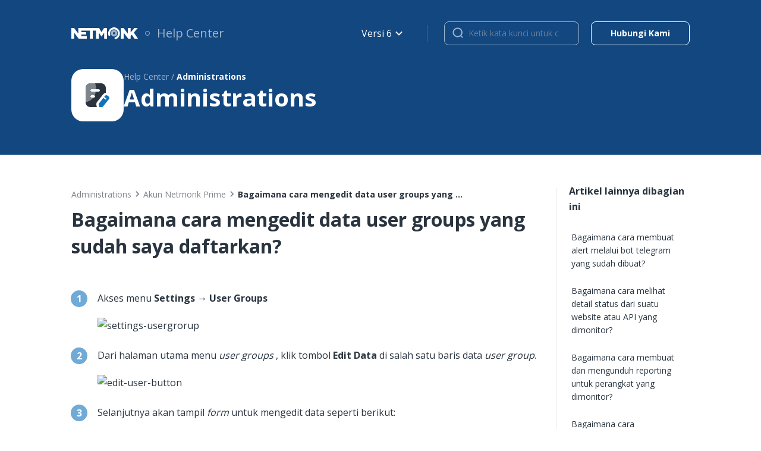

--- FILE ---
content_type: text/html; charset=utf-8
request_url: https://netmonk.id/help/articles/%5Badm-akun-np-9%5Dbagaimana-cara-mengedit-data-user-groups-yang-sudah-saya-daftarkan?version=v6
body_size: 7469
content:
<!DOCTYPE html><html><head><meta charSet="utf-8" data-next-head=""/><meta name="viewport" content="width=device-width" data-next-head=""/><script async="" src="https://www.googletagmanager.com/gtag/js?id=G-FT5SWNXJR3"></script><title data-next-head=""></title><link rel="shortcut icon" href="/help/favicon.png"/><link rel="preload" href="/help/_next/static/css/deb5b7e1175fa5b5.css" as="style"/><script>window.dataLayer = window.dataLayer || [];
                      function gtag(){window.dataLayer.push(arguments);}
                      gtag('js', new Date());
                      gtag('config', 'G-FT5SWNXJR3');
                      gtag('config', 'undefined');
                  </script><link href="https://fonts.googleapis.com/css2?family=Open+Sans:wght@400;700&amp;display=swap" rel="stylesheet"/><link rel="stylesheet" href="/help/_next/static/css/deb5b7e1175fa5b5.css" data-n-g=""/><noscript data-n-css=""></noscript><script defer="" noModule="" src="/help/_next/static/chunks/polyfills-42372ed130431b0a.js"></script><script src="/help/_next/static/chunks/webpack-a50c89f29c494769.js" defer=""></script><script src="/help/_next/static/chunks/framework-acd67e14855de5a2.js" defer=""></script><script src="/help/_next/static/chunks/main-95230f196410428b.js" defer=""></script><script src="/help/_next/static/chunks/pages/_app-79c25a42945437af.js" defer=""></script><script src="/help/_next/static/chunks/4bf162b7-27595f6577434358.js" defer=""></script><script src="/help/_next/static/chunks/61b151b5-26c027be1d4e312a.js" defer=""></script><script src="/help/_next/static/chunks/967-5d500641309598c1.js" defer=""></script><script src="/help/_next/static/chunks/763-7b880fad0b36939f.js" defer=""></script><script src="/help/_next/static/chunks/259-044c94b8c9bc5151.js" defer=""></script><script src="/help/_next/static/chunks/pages/articles/%5Bslug%5D-c1207e9229bc2bda.js" defer=""></script><script src="/help/_next/static/7K5H4XdK5-O-y6_VUeLFI/_buildManifest.js" defer=""></script><script src="/help/_next/static/7K5H4XdK5-O-y6_VUeLFI/_ssgManifest.js" defer=""></script></head><body><link rel="preload" as="image" href="https://netmonk-public.s3.ap-southeast-1.amazonaws.com/knowledge-center/administration/akun-np/settings-usergroup.png"/><link rel="preload" as="image" href="https://netmonk-public.s3.ap-southeast-1.amazonaws.com/knowledge-center/administration/akun-np/edit_data_button.png"/><link rel="preload" as="image" href="https://netmonk-public.s3.ap-southeast-1.amazonaws.com/knowledge-center/administration/akun-np/edit_data_form.png"/><link rel="preload" as="image" href="https://netmonk-public.s3.ap-southeast-1.amazonaws.com/knowledge-center/administration/akun-np/view+detail_button.png"/><link rel="preload" as="image" href="https://netmonk-public.s3.ap-southeast-1.amazonaws.com/knowledge-center/administration/akun-np/detail_user_group.png"/><link rel="preload" as="image" href="/help/logo-pse.webp"/><div id="__next"><header id="header" class="lg:nds-flex nds-flex-col nds-justify-center nds-bg-yale_blue lg:nds-py-12 nds-fixed nds-w-full nds-z-50"><div href="[object Object]" class="header-mobile sm:nds-px-12 lg:nds-pl-[120px] lg:nds-pr-[120px] lg:nds-py-12 nds-w-full"><div class="nds-flex nds-justify-between nds-items-center "><div class="header-mobile__container nds-flex nds-items-center nds-justify-between nds-w-full md:nds-py-12 sm:nds-py-12"><div class="nds-flex nds-items-center"><div><a href="https://netmonk.id/"><img alt="Logo-Netmonk" loading="lazy" width="112" height="20" decoding="async" data-nimg="1" style="color:transparent" src="/help/logo-netmonk.svg"/></a></div><div class="nds-flex nds-items-center"><svg class=" nds-mx-12" width="8" height="8" viewBox="0 0 8 8" fill="none" xmlns="http://www.w3.org/2000/svg"><circle cx="4" cy="4" r="3.5" stroke="white" stroke-opacity="0.6"></circle></svg><a class="header-mobile__help nds-text-white nds-text-opacity-60 xl:nds-text-heading_5 lg:nds-text-heading_5 md:nds-text-heading_6 sm:nds-text-body_2" href="/help">Help Center</a></div></div><button data-collapse-toggle="navbar-default" type="button" class="nds-py-4 md:nds-px-8 md:nds-pt-4 md:nds-pb-0 nds-flex nds-justify-center nds-items-center hover:nds-bg-gray-100 focus:nds-outline-none focus:nds-ring-2 focus:nds-ring-gray-200 md:nds-block lg:nds-hidden" aria-controls="navbar-default" aria-expanded="false"><i color="white" class="sc-bdvvtL jRMChv nds-icon undefined"><svg viewBox="0 0 24 24"><rect x="4" y="6" width="16" height="2" rx="1" fill="currentColor"></rect><rect x="4" y="16" width="16" height="2" rx="1" fill="currentColor"></rect><rect x="6" y="11" width="12" height="2" rx="1" fill="currentColor" fill-opacity="0.4" class="path_with_opacity"></rect></svg></i></button><div class="nds-hidden lg:nds-flex lg:nds-items-center"><div class=" nds-hidden lg:nds-flex"><div class="header-dropdown nds-container mx-auto px-4 w-full px-4 lg:px-120 nds-flex nds-justify-between nds-items-center nds-text-body_2"><div class="header-dropdown__version nds-flex lg:nds-pr-28 nds-px-0 lg:nds-px-12"><div class="hidden-mobile nds-h-28 nds-bg-gunmetal-30 nds-rounded-8 nds-opacity-30 nds-mt-[6px]" style="width:1px;margin-left:28px"></div></div><div class="header-mobile__line nds-opacity-20 nds-h-[1px] nds-bg-gunmetal-20"></div><div class="nds-flex nds-justify-center nds-items-center"><a href="https://netmonk.id/contact" class="button-contact-us nds-inline-block nds-text-caption_2 nds-font-bold nds-rounded-8 nds-border nds-border-white xl:nds-px-32 lg:nds-px-20 md:nds-px-12 sm:nds-px-12 nds-py-8 nds-px-8 nds-text-white xl:nds-text-body_2 lg:nds-text-caption_1 md:nds-text-caption_1 sm:nds-text-caption_2"><p class="button-contact-us__text">Hubungi Kami</p></a></div></div></div></div></div></div><div class="nds-h-[665px] nds-bg-yale_blue nds-block md:nds-block lg:nds-hidden md:nds-pt-12 lg:pt-0 lg:nds-pt-0 nds-w-full md:nds-w-auto nds-hidden md:nds-hidden"><div class="nds-pb-16 md:nds-pt-20 lg:nds-pt-0"><div class="header-dropdown nds-container mx-auto px-4 w-full px-4 lg:px-120 nds-flex nds-justify-between nds-items-center nds-text-body_2"><div class="header-dropdown__version nds-flex lg:nds-pr-28 nds-px-0 lg:nds-px-12"><div class="hidden-mobile nds-h-28 nds-bg-gunmetal-30 nds-rounded-8 nds-opacity-30 nds-mt-[6px]" style="width:1px;margin-left:28px"></div></div><div class="header-mobile__line nds-opacity-20 nds-h-[1px] nds-bg-gunmetal-20"></div><div class="nds-flex nds-justify-center nds-items-center"><a href="https://netmonk.id/contact" class="button-contact-us nds-inline-block nds-text-caption_2 nds-font-bold nds-rounded-8 nds-border nds-border-white xl:nds-px-32 lg:nds-px-20 md:nds-px-12 sm:nds-px-12 nds-py-8 nds-px-8 nds-text-white xl:nds-text-body_2 lg:nds-text-caption_1 md:nds-text-caption_1 sm:nds-text-caption_2"><p class="button-contact-us__text">Hubungi Kami</p></a></div></div></div><div class=" lg:nds-pb-0"></div></div></div></header><main class="main"><section class="nds-bg-yale_blue"><div class="nds-pt-4 sm:nds-pt-8 md:nds-pt-12 lg:nds-pt-24"><div class="nds-mx-auto nds-px-20 sm:nds-px-12 lg:nds-px-[120px] nds-justify-start nds-flex nds-items-center nds-pt-48 nds-pt lg:nds-min-h-[calc(36vh-3rem)] xl:nds-min-h-[calc(36vh-3rem)]"><div class="slug-content nds-inline-flex nds-gap-24 xl:nds-mt-40 xl:nds-pt-4 lg:nds-mt-48 lg:nds-pt-4 nds-pt-40 nds-mb-[56px]"><div class="slug-box nds-box-border nds-bg-white nds-rounded-20 nds-flex nds-justify-center nds-items-center md:nds-p-16 lg:nds-p-20"><i size="48" class="sc-gKseQn iowXyy"><svg viewBox="0 0 24 24"><path d="M21.687 15.1672L16.6531 21.5192C16.4221 21.8077 16.0816 21.97 15.7169 21.976L13.7106 22C13.6012 22 13.51 21.9279 13.4856 21.8257L13.0297 19.8967C12.9506 19.5421 13.0297 19.1755 13.2607 18.8931L16.8294 14.386C16.8902 14.3138 16.9996 14.3024 17.0726 14.3559L18.5743 15.5218C18.6715 15.5999 18.8053 15.6419 18.9451 15.6239C19.243 15.5879 19.4436 15.3234 19.4132 15.041C19.395 14.8968 19.322 14.7766 19.2248 14.6864C19.1944 14.6624 17.7657 13.5446 17.7657 13.5446C17.6745 13.4725 17.6562 13.3403 17.7292 13.2508L18.2946 12.535C18.8174 11.88 19.7294 11.8199 20.465 12.3908L21.3101 13.0458C21.6566 13.3103 21.8876 13.6588 21.9667 14.0254C22.0579 14.4286 21.9606 14.8247 21.687 15.1672Z" fill="#1072BA"></path><path fill-rule="evenodd" clip-rule="evenodd" d="M5.99997 2C3.79083 2 1.99997 3.79086 1.99997 6V18C1.99997 20.2091 3.79083 22 5.99997 22H11.4716L11.0802 20.3443L11.0774 20.3318C10.8731 19.4151 11.0706 18.4214 11.7 17.6421L15.2803 13.1203L16.7313 11.2873C17.3521 10.5096 18.1641 10.1106 19 10.0213V6C19 3.79086 17.2091 2 15 2H5.99997ZM5.99997 8C5.99997 7.44772 6.44769 7 6.99997 7H13C13.5523 7 14 7.44772 14 8C14 8.55229 13.5523 9 13 9H6.99997C6.44769 9 5.99997 8.55229 5.99997 8ZM6.99997 12C6.44769 12 5.99997 12.4477 5.99997 13C5.99997 13.5523 6.44769 14 6.99997 14H8.99997C9.55226 14 9.99997 13.5523 9.99997 13C9.99997 12.4477 9.55226 12 8.99997 12H6.99997Z" fill="#29343F"></path><path fill-rule="evenodd" clip-rule="evenodd" d="M10.7554 7C10.7914 5.49049 10.5834 3.9194 10.1025 2.35535C10.0659 2.23604 10.0278 2.11758 9.98851 2H5.99997C3.79083 2 1.99997 3.79086 1.99997 6V17.7276C2.59878 17.6723 3.19646 17.5558 3.78726 17.3741C5.70457 16.7847 7.29705 15.5879 8.47371 14H6.99997C6.44769 14 5.99997 13.5523 5.99997 13C5.99997 12.4477 6.44769 12 6.99997 12H8.99997C9.2092 12 9.40343 12.0643 9.56398 12.1741C10.028 11.1945 10.3647 10.1255 10.5603 9H6.99997C6.44769 9 5.99997 8.55229 5.99997 8C5.99997 7.44772 6.44769 7 6.99997 7H10.7554Z" fill="#7F858C"></path></svg></i></div><div class="nds-flex-row"><a class=" nds-text-white nds-text-opacity-60 nds-text-body_2" href="/help"><span class="slug-a nds-text-white nds-text-opacity-60 nds-text-body_2">Help Center /<!-- --> </span></a><span class="slug-a nds-text-white nds-font-bold nds-text-body_2">Administrations</span><div class="slug-category nds-font-semibold xl:nds-text-heading_1 lg:nds-text-heading_2 md:nds-text-heading_2 sm:nds-text-heading_2 nds-text-heading_5 nds-text-white">Administrations</div></div></div></div></div></section><section><div class="slug-pb nds-mx-auto nds-px-20 sm:nds-px-12 lg:nds-px-[120px] xl:nds-flex lg:nds-flex md:nds-block sm:nds-block nds-pb-[80px]"><div class="slug-title nds-w-full lg:nds-w-11/12 nds-mt-[56px] xl:nds-border-r lg:nds-border-r md:nds-border-r-0 sm:nds-border-r-0 nds-border-gunmetal-10"><div class="slug-wrap nds-text-body_2 nds-pb-8" style="color:#29343F"><span class="nds-text-gunmetal-60 nds-inline-flex"><a href="/help?version=v6">Administrations</a> <i class="sc-bdvvtL czNiGI nds-icon undefined"><svg viewBox="0 0 24 24"><path d="M9.28859 15.8803L13.1686 12.0003L9.28859 8.12027C8.89859 7.73027 8.89859 7.10027 9.28859 6.71027C9.67859 6.32027 10.3086 6.32027 10.6986 6.71027L15.2886 11.3003C15.6786 11.6903 15.6786 12.3203 15.2886 12.7103L10.6986 17.3003C10.3086 17.6903 9.67859 17.6903 9.28859 17.3003C8.90859 16.9103 8.89859 16.2703 9.28859 15.8803Z" fill="currentColor"></path></svg></i><a href="/help/categories/administration?version=v6">Akun Netmonk Prime</a><i class="sc-bdvvtL czNiGI nds-icon undefined"><svg viewBox="0 0 24 24"><path d="M9.28859 15.8803L13.1686 12.0003L9.28859 8.12027C8.89859 7.73027 8.89859 7.10027 9.28859 6.71027C9.67859 6.32027 10.3086 6.32027 10.6986 6.71027L15.2886 11.3003C15.6786 11.6903 15.6786 12.3203 15.2886 12.7103L10.6986 17.3003C10.3086 17.6903 9.67859 17.6903 9.28859 17.3003C8.90859 16.9103 8.89859 16.2703 9.28859 15.8803Z" fill="currentColor"></path></svg></i></span><span class="nds-font-bold">Bagaimana cara mengedit data user groups yang  ...</span></div><div class="nds-markdown-content nds-mr-0 lg:nds-mr-20"><div class="slug-h1 nds-pb-40 nds-text-heading_2 nds-font-bold">Bagaimana cara mengedit data user groups yang sudah saya daftarkan?</div>
<ol class="slug-ol">
<li>
<div class="slug-paragraph">Akses menu <strong>Settings → User Groups</strong></div>
<div class="slug-paragraph"><img src="https://netmonk-public.s3.ap-southeast-1.amazonaws.com/knowledge-center/administration/akun-np/settings-usergroup.png" alt="settings-usergrorup"/></div>
</li>
<li>
<div class="slug-paragraph">Dari halaman utama menu <em>user groups</em> , klik tombol <strong>Edit Data</strong> di salah satu baris data <em>user group</em>.</div>
<div class="slug-paragraph"><img src="https://netmonk-public.s3.ap-southeast-1.amazonaws.com/knowledge-center/administration/akun-np/edit_data_button.png" alt="edit-user-button"/></div>
</li>
<li>
<div class="slug-paragraph">Selanjutnya akan tampil <em>form</em> untuk mengedit data seperti berikut:</div>
<div class="slug-paragraph"><img src="https://netmonk-public.s3.ap-southeast-1.amazonaws.com/knowledge-center/administration/akun-np/edit_data_form.png" alt="update-user-fill"/></div>
</li>
<li>
<div class="slug-paragraph">Edit data sesuai kebutuhan</div>
</li>
<li>
<div class="slug-paragraph">Klik tombol <strong>Save Data</strong> untuk menyimpan perubahan data.</div>
</li>
</ol>
<div class="slug-paragraph">Melakukan edit data <em>user group</em> juga dapat dilakukan dengan cara berikut:</div>
<ol class="slug-ol">
<li>
<div class="slug-paragraph">Dari halaman utama menu <em>user group</em>, klik tombol <strong>View Details</strong> pada salah satu baris data <em>user group</em>.</div>
<div class="slug-paragraph"><img src="https://netmonk-public.s3.ap-southeast-1.amazonaws.com/knowledge-center/administration/akun-np/view+detail_button.png" alt="add-new-usergroup"/></div>
</li>
<li>
<div class="slug-paragraph">Selanjutnya klik <strong>Edit Group</strong> pada  halaman detail <em>user group</em>.</div>
<div class="slug-paragraph"><img src="https://netmonk-public.s3.ap-southeast-1.amazonaws.com/knowledge-center/administration/akun-np/detail_user_group.png" alt="add-customer-fill"/></div>
</li>
<li>
<div class="slug-paragraph">Selanjutnya akan tampil <em>form</em> untuk mengedit data seperti berikut:</div>
<div class="slug-paragraph"><img src="https://netmonk-public.s3.ap-southeast-1.amazonaws.com/knowledge-center/administration/akun-np/edit_data_form.png" alt="update-user-fill"/></div>
</li>
<li>
<div class="slug-paragraph">Edit data sesuai kebutuhan</div>
</li>
<li>
<div class="slug-paragraph">Klik tombol <strong>Save Data</strong> untuk menyimpan perubahan data.</div>
</li>
</ol></div><div class="slug-artikel-terkait nds-pb-40 "><p class="slug-article nds-text-heading_5 nds-font-bold nds-pb-28 nds-pt-40" style="color:#29343F">Artikel Terkait</p><a class="slug-txt nds-relative nds-text-body_1 hover:nds-text-french_blue hover:nds-border-french_blue nds-mr-0 lg:nds-mr-20  nds-flex nds-border-b nds-border-gunmetal-10 nds-py-12 nds-pr-24 " style="color:#29343F" href="/help/articles/[adm-akun-np-10]bagaimana-cara-menghapus-data-subgroup-yang-sudah-saya-daftarkan?version=v6">Bagaimana cara menghapus data subgroup yang sudah saya daftarkan?<div class="nds-absolute nds-right-0 nds-hidden md:nds-block"><i class="sc-bdvvtL hjoSSY nds-icon undefined"><svg viewBox="0 0 24 24"><path fill-rule="evenodd" clip-rule="evenodd" d="M20.5945 11.0572C20.7272 11.185 20.8274 11.3324 20.8949 11.4896C20.9626 11.6468 21 11.8192 21 12C21 12.1819 20.9622 12.3552 20.8937 12.5132C20.8262 12.6694 20.7264 12.8157 20.5945 12.9428L20.5915 12.9456L13.6714 19.6095C13.1307 20.1302 12.254 20.1302 11.7132 19.6095C11.1725 19.0888 11.1725 18.2446 11.7132 17.7239L16.2726 13.3333L4.38461 13.3333C3.61991 13.3333 3 12.7364 3 12C3 11.2636 3.61991 10.6667 4.38461 10.6667L16.2726 10.6667L11.7132 6.27614C11.1725 5.75544 11.1725 4.91122 11.7132 4.39052C12.254 3.86982 13.1307 3.86982 13.6714 4.39052L20.5945 11.0572Z" fill="currentColor"></path></svg></i></div></a><a class="slug-txt nds-relative nds-text-body_1 hover:nds-text-french_blue hover:nds-border-french_blue nds-mr-0 lg:nds-mr-20  nds-flex nds-border-b nds-border-gunmetal-10 nds-py-12 nds-pr-24 " style="color:#29343F" href="/help/articles/[adm-akun-np-11]bagaimana-cara-melihat-aktivitas-user?version=v6">Bagaimana cara melihat aktivitas user di menu settings?<div class="nds-absolute nds-right-0 nds-hidden md:nds-block"><i class="sc-bdvvtL hjoSSY nds-icon undefined"><svg viewBox="0 0 24 24"><path fill-rule="evenodd" clip-rule="evenodd" d="M20.5945 11.0572C20.7272 11.185 20.8274 11.3324 20.8949 11.4896C20.9626 11.6468 21 11.8192 21 12C21 12.1819 20.9622 12.3552 20.8937 12.5132C20.8262 12.6694 20.7264 12.8157 20.5945 12.9428L20.5915 12.9456L13.6714 19.6095C13.1307 20.1302 12.254 20.1302 11.7132 19.6095C11.1725 19.0888 11.1725 18.2446 11.7132 17.7239L16.2726 13.3333L4.38461 13.3333C3.61991 13.3333 3 12.7364 3 12C3 11.2636 3.61991 10.6667 4.38461 10.6667L16.2726 10.6667L11.7132 6.27614C11.1725 5.75544 11.1725 4.91122 11.7132 4.39052C12.254 3.86982 13.1307 3.86982 13.6714 4.39052L20.5945 11.0572Z" fill="currentColor"></path></svg></i></div></a><a class="slug-txt nds-relative nds-text-body_1 hover:nds-text-french_blue hover:nds-border-french_blue nds-mr-0 lg:nds-mr-20  nds-flex nds-border-b nds-border-gunmetal-10 nds-py-12 nds-pr-24 " style="color:#29343F" href="/help/articles/[adm-akun-np-12]bagaimana-cara-mendapatkan-akun-demo-netmonk-prime?version=v6">Bagaimana cara mendapatkan akun demo Netmonk Prime?<div class="nds-absolute nds-right-0 nds-hidden md:nds-block"><i class="sc-bdvvtL hjoSSY nds-icon undefined"><svg viewBox="0 0 24 24"><path fill-rule="evenodd" clip-rule="evenodd" d="M20.5945 11.0572C20.7272 11.185 20.8274 11.3324 20.8949 11.4896C20.9626 11.6468 21 11.8192 21 12C21 12.1819 20.9622 12.3552 20.8937 12.5132C20.8262 12.6694 20.7264 12.8157 20.5945 12.9428L20.5915 12.9456L13.6714 19.6095C13.1307 20.1302 12.254 20.1302 11.7132 19.6095C11.1725 19.0888 11.1725 18.2446 11.7132 17.7239L16.2726 13.3333L4.38461 13.3333C3.61991 13.3333 3 12.7364 3 12C3 11.2636 3.61991 10.6667 4.38461 10.6667L16.2726 10.6667L11.7132 6.27614C11.1725 5.75544 11.1725 4.91122 11.7132 4.39052C12.254 3.86982 13.1307 3.86982 13.6714 4.39052L20.5945 11.0572Z" fill="currentColor"></path></svg></i></div></a><a class="slug-txt nds-relative nds-text-body_1 hover:nds-text-french_blue hover:nds-border-french_blue nds-mr-0 lg:nds-mr-20  nds-flex nds-border-b nds-border-gunmetal-10 nds-py-12 nds-pr-24 " style="color:#29343F" href="/help/articles/[adm-akun-np-13]bagaimana-cara-mendapatkan-akses-coba-gratis-netmonk-prime?version=v6">Bagaimana cara mendapatkan akses Coba Gratis di Netmonk Prime?<div class="nds-absolute nds-right-0 nds-hidden md:nds-block"><i class="sc-bdvvtL hjoSSY nds-icon undefined"><svg viewBox="0 0 24 24"><path fill-rule="evenodd" clip-rule="evenodd" d="M20.5945 11.0572C20.7272 11.185 20.8274 11.3324 20.8949 11.4896C20.9626 11.6468 21 11.8192 21 12C21 12.1819 20.9622 12.3552 20.8937 12.5132C20.8262 12.6694 20.7264 12.8157 20.5945 12.9428L20.5915 12.9456L13.6714 19.6095C13.1307 20.1302 12.254 20.1302 11.7132 19.6095C11.1725 19.0888 11.1725 18.2446 11.7132 17.7239L16.2726 13.3333L4.38461 13.3333C3.61991 13.3333 3 12.7364 3 12C3 11.2636 3.61991 10.6667 4.38461 10.6667L16.2726 10.6667L11.7132 6.27614C11.1725 5.75544 11.1725 4.91122 11.7132 4.39052C12.254 3.86982 13.1307 3.86982 13.6714 4.39052L20.5945 11.0572Z" fill="currentColor"></path></svg></i></div></a><a class="slug-txt nds-relative nds-text-body_1 hover:nds-text-french_blue hover:nds-border-french_blue nds-mr-0 lg:nds-mr-20  nds-flex nds-border-b nds-border-gunmetal-10 nds-py-12 nds-pr-24 " style="color:#29343F" href="/help/articles/[adm-akun-np-14]bagaimana-cara-berlangganan-netmonk-prime?version=v6">Bagaimana cara berlangganan Netmonk Prime?<div class="nds-absolute nds-right-0 nds-hidden md:nds-block"><i class="sc-bdvvtL hjoSSY nds-icon undefined"><svg viewBox="0 0 24 24"><path fill-rule="evenodd" clip-rule="evenodd" d="M20.5945 11.0572C20.7272 11.185 20.8274 11.3324 20.8949 11.4896C20.9626 11.6468 21 11.8192 21 12C21 12.1819 20.9622 12.3552 20.8937 12.5132C20.8262 12.6694 20.7264 12.8157 20.5945 12.9428L20.5915 12.9456L13.6714 19.6095C13.1307 20.1302 12.254 20.1302 11.7132 19.6095C11.1725 19.0888 11.1725 18.2446 11.7132 17.7239L16.2726 13.3333L4.38461 13.3333C3.61991 13.3333 3 12.7364 3 12C3 11.2636 3.61991 10.6667 4.38461 10.6667L16.2726 10.6667L11.7132 6.27614C11.1725 5.75544 11.1725 4.91122 11.7132 4.39052C12.254 3.86982 13.1307 3.86982 13.6714 4.39052L20.5945 11.0572Z" fill="currentColor"></path></svg></i></div></a></div><div class="nds-border nds-px-24 nds-border-gunmetal-5 nds-rounded-8 nds-py-24 nds-text-center nds-bg-gunmetal-5 nds-mr-0 lg:nds-mr-20"><div class="nds-font-bold lg:nds-text-heading_5" style="color:#29343F">Pertanyaan Anda belum terjawab?</div><div class="slug-answer lg:nds-text-body_1 nds-text-gunmetal-80 nds-mt-4">Kami siap membantu segala kendala. Silakan hubungi kami langsung melalui link di bawah ini :</div><div class="slug-pad nds-pt-28"><a href="https://netmonk.id/contact" target="_blank" class="slug-btn nds-inline-block nds-bg-yale_blue nds-font-bold nds-rounded-8  nds-px-28 nds-py-12 nds-text-white nds-text-body_1 nds-w-[169px] nds-h-[48px]" rel="noreferrer">Hubungi Kami</a></div></div></div><div class="lg:nds-w-3/12"><div><p class="slug-pt nds-pl-0 lg:nds-pl-20  nds-font-bold nds-text-body_1 nds-text-gunmetal-100 nds-py-48 ">Artikel lainnya dibagian ini</p></div><div class="scroll scroll4 content nds--mt-32 "><ul class="slug-ul nds-px-12"><a class="nds-p-12 nds-text-body_2 nds-flex nds-py-12 lg:nds-pl-12 nds-text-gunmetal hover:nds-bg-french_blue-10 hover:nds-text-french_blue-100 hover:nds-font_bold hover:nds-rounded-8 hover:nds-px-8 lg:hover:nds-px-12" href="/help/articles/[nm-alerting-6]bagaimana-cara-membuat-alert-melalui-bot-telegram?version=v6">Bagaimana cara membuat alert melalui bot telegram yang sudah dibuat?</a><a class="nds-p-12 nds-text-body_2 nds-flex nds-py-12 lg:nds-pl-12 nds-text-gunmetal hover:nds-bg-french_blue-10 hover:nds-text-french_blue-100 hover:nds-font_bold hover:nds-rounded-8 hover:nds-px-8 lg:hover:nds-px-12" href="/help/articles/[wam-general-2]bagaimana-cara-melihat-detail-status-dari-suatu-website-atau-api-yang-dimonitor?version=v6">Bagaimana cara melihat detail status dari suatu website atau API yang dimonitor?</a><a class="nds-p-12 nds-text-body_2 nds-flex nds-py-12 lg:nds-pl-12 nds-text-gunmetal hover:nds-bg-french_blue-10 hover:nds-text-french_blue-100 hover:nds-font_bold hover:nds-rounded-8 hover:nds-px-8 lg:hover:nds-px-12" href="/help/articles/[nm-reporting-2]bagaimana-cara-membuat-dan-mengunduh-reporting-untuk-perangkat-yang-dimonitor?version=v6">Bagaimana cara membuat dan mengunduh reporting untuk perangkat yang dimonitor?</a><a class="nds-p-12 nds-text-body_2 nds-flex nds-py-12 lg:nds-pl-12 nds-text-gunmetal hover:nds-bg-french_blue-10 hover:nds-text-french_blue-100 hover:nds-font_bold hover:nds-rounded-8 hover:nds-px-8 lg:hover:nds-px-12" href="/help/articles/[adm-akun-np-12]bagaimana-cara-mendapatkan-akun-demo-netmonk-prime?version=v6">Bagaimana cara mendapatkan akun demo Netmonk Prime?</a><a class="nds-p-12 nds-text-body_2 nds-flex nds-py-12 lg:nds-pl-12 nds-text-gunmetal hover:nds-bg-french_blue-10 hover:nds-text-french_blue-100 hover:nds-font_bold hover:nds-rounded-8 hover:nds-px-8 lg:hover:nds-px-12" href="/help/articles/[gs-panduan-5]apa-itu-probe-pada-netmonk-prime?version=v6">Apa itu probe pada Netmonk Prime?</a><a class="nds-p-12 nds-text-body_2 nds-flex nds-py-12 lg:nds-pl-12 nds-text-gunmetal hover:nds-bg-french_blue-10 hover:nds-text-french_blue-100 hover:nds-font_bold hover:nds-rounded-8 hover:nds-px-8 lg:hover:nds-px-12" href="/help/articles/[gs-pengenalan-np-2]apa-saja-fitur-netmonk-prime?version=v6">Apa saja fitur Netmonk Prime?</a><a class="nds-p-12 nds-text-body_2 nds-flex nds-py-12 lg:nds-pl-12 nds-text-gunmetal hover:nds-bg-french_blue-10 hover:nds-text-french_blue-100 hover:nds-font_bold hover:nds-rounded-8 hover:nds-px-8 lg:hover:nds-px-12" href="/help/articles/[gs-pengenalan-np-3]video-tutorial-memulai-netmonk-prime?version=v6">Video Tutorial: Memulai Netmonk Prime</a><a class="nds-p-12 nds-text-body_2 nds-flex nds-py-12 lg:nds-pl-12 nds-text-gunmetal hover:nds-bg-french_blue-10 hover:nds-text-french_blue-100 hover:nds-font_bold hover:nds-rounded-8 hover:nds-px-8 lg:hover:nds-px-12" href="/help/articles/[adm-akun-np-10]bagaimana-cara-menghapus-data-subgroup-yang-sudah-saya-daftarkan?version=v6">Bagaimana cara menghapus data subgroup yang sudah saya daftarkan?</a><a class="nds-p-12 nds-text-body_2 nds-flex nds-py-12 lg:nds-pl-12 nds-text-gunmetal hover:nds-bg-french_blue-10 hover:nds-text-french_blue-100 hover:nds-font_bold hover:nds-rounded-8 hover:nds-px-8 lg:hover:nds-px-12" href="/help/articles/[adm-akun-np-1]bagaimana-cara-login-ke-netmonk-prime?version=v6">Bagaimana cara login ke Netmonk Prime?</a><a class="nds-p-12 nds-text-body_2 nds-flex nds-py-12 lg:nds-pl-12 nds-text-gunmetal hover:nds-bg-french_blue-10 hover:nds-text-french_blue-100 hover:nds-font_bold hover:nds-rounded-8 hover:nds-px-8 lg:hover:nds-px-12" href="/help/articles/[adm-akun-np-2]bagaimana-jika-saya-lupa-kata-sandi-netmonk-prime?version=v6">Bagaimana jika saya lupa kata sandi Netmonk Prime?</a></ul></div></div></div></section></main><footer id="footer" class="footer-flex nds-bg-yale_blue nds-py-24"><div class="footer-container nds-m-auto lg:nds-pr-[120px] lg:nds-pl-[120px]"><div class="footer_container footer-content nds-flex nds-justify-between nds-items-center nds-m-auto"><span class="footer-logo nds-flex nds-items-center lg:nds-gap-16 lg:nds-pb-12"><img alt="" loading="lazy" width="40" height="40" decoding="async" data-nimg="1" style="color:transparent" src="/help/logo-white.svg"/><div class="nds-flex-row"><div class="footer-align nds-text-white xl:nds-text-heading_6 sm:nds-text-caption_1 nds-text-caption_2 nds-font-semibold lg:nds-mt-[10px]">Netmonk Help Center</div><div class="footer-textalign nds-text-white nds-opacity-60 xl:nds-text-caption_1 sm:nds-text-caption_1 nds-text-caption_2 nds-py-4">© 2022 by Netmonk.</div></div></span><div class="footer-title nds-flex nds-text-body_2 nds-pt-4 lg:nds-pt-0"><a href="https://netmonk.id/help/categories/administration" class="footer-policy footer-policy__user nds-text-white xl:nds-text-body_2 lg:nds-text-body_2 md:nds-text-body_2 sm:nds-text-caption_1 nds-text-caption_1 " rel="noreferrer">Kebijakan Penggunaan</a><a href="https://netmonk.id/help/categories/administration" class="footer-policy footer-policy__privacy nds-text-white xl:nds-text-body_2 lg:nds-text-body_2 md:nds-text-body_2 sm:nds-text-caption_1 nds-text-caption_1 lg:nds-pl-20" rel="noreferrer">Kebijakan Privasi</a></div><div class="footer-pse nds-inline-flex"><span class="footer-regis nds-text-white md:nds-text-body_2 sm:nds-text-caption_1 nds-text-caption_1 nds-opacity-60 nds-text-sm lg:nds-pr-[10px] lg:nds-pt-[10px]">Netmonk telah terdaftar pada :</span><div class="footer-bg-pse nds-rounded-8 nds-bg-white nds-py-8 nds-px-12"><a target="/blank" href="https://netmonk.id/pse" class="footer-logo-pse nds-text-white nds-text-link_1 lg:nds-pl-4 xl:nds-pl-0"><img src="/help/logo-pse.webp" alt="" width="43.714px" height="24px" class="footer-logo-pse2 lg:nds-ml-4"/></a></div></div></div></div></footer></div><script id="__NEXT_DATA__" type="application/json">{"props":{"pageProps":{"slug":"[adm-akun-np-9]bagaimana-cara-mengedit-data-user-groups-yang-sudah-saya-daftarkan","source":{"compiledSource":"\"use strict\";\nconst {Fragment: _Fragment, jsx: _jsx, jsxs: _jsxs} = arguments[0];\nconst {useMDXComponents: _provideComponents} = arguments[0];\nfunction _createMdxContent(props) {\n  const _components = {\n    em: \"em\",\n    h1: \"h1\",\n    img: \"img\",\n    li: \"li\",\n    ol: \"ol\",\n    p: \"p\",\n    strong: \"strong\",\n    ..._provideComponents(),\n    ...props.components\n  };\n  return _jsxs(_Fragment, {\n    children: [_jsx(_components.h1, {\n      children: \"Bagaimana cara mengedit data user groups yang sudah saya daftarkan?\"\n    }), \"\\n\", _jsxs(_components.ol, {\n      children: [\"\\n\", _jsxs(_components.li, {\n        children: [\"\\n\", _jsxs(_components.p, {\n          children: [\"Akses menu \", _jsx(_components.strong, {\n            children: \"Settings → User Groups\"\n          })]\n        }), \"\\n\", _jsx(_components.p, {\n          children: _jsx(_components.img, {\n            src: \"https://netmonk-public.s3.ap-southeast-1.amazonaws.com/knowledge-center/administration/akun-np/settings-usergroup.png\",\n            alt: \"settings-usergrorup\"\n          })\n        }), \"\\n\"]\n      }), \"\\n\", _jsxs(_components.li, {\n        children: [\"\\n\", _jsxs(_components.p, {\n          children: [\"Dari halaman utama menu \", _jsx(_components.em, {\n            children: \"user groups\"\n          }), \" , klik tombol \", _jsx(_components.strong, {\n            children: \"Edit Data\"\n          }), \" di salah satu baris data \", _jsx(_components.em, {\n            children: \"user group\"\n          }), \".\"]\n        }), \"\\n\", _jsx(_components.p, {\n          children: _jsx(_components.img, {\n            src: \"https://netmonk-public.s3.ap-southeast-1.amazonaws.com/knowledge-center/administration/akun-np/edit_data_button.png\",\n            alt: \"edit-user-button\"\n          })\n        }), \"\\n\"]\n      }), \"\\n\", _jsxs(_components.li, {\n        children: [\"\\n\", _jsxs(_components.p, {\n          children: [\"Selanjutnya akan tampil \", _jsx(_components.em, {\n            children: \"form\"\n          }), \" untuk mengedit data seperti berikut:\"]\n        }), \"\\n\", _jsx(_components.p, {\n          children: _jsx(_components.img, {\n            src: \"https://netmonk-public.s3.ap-southeast-1.amazonaws.com/knowledge-center/administration/akun-np/edit_data_form.png\",\n            alt: \"update-user-fill\"\n          })\n        }), \"\\n\"]\n      }), \"\\n\", _jsxs(_components.li, {\n        children: [\"\\n\", _jsx(_components.p, {\n          children: \"Edit data sesuai kebutuhan\"\n        }), \"\\n\"]\n      }), \"\\n\", _jsxs(_components.li, {\n        children: [\"\\n\", _jsxs(_components.p, {\n          children: [\"Klik tombol \", _jsx(_components.strong, {\n            children: \"Save Data\"\n          }), \" untuk menyimpan perubahan data.\"]\n        }), \"\\n\"]\n      }), \"\\n\"]\n    }), \"\\n\", _jsxs(_components.p, {\n      children: [\"Melakukan edit data \", _jsx(_components.em, {\n        children: \"user group\"\n      }), \" juga dapat dilakukan dengan cara berikut:\"]\n    }), \"\\n\", _jsxs(_components.ol, {\n      children: [\"\\n\", _jsxs(_components.li, {\n        children: [\"\\n\", _jsxs(_components.p, {\n          children: [\"Dari halaman utama menu \", _jsx(_components.em, {\n            children: \"user group\"\n          }), \", klik tombol \", _jsx(_components.strong, {\n            children: \"View Details\"\n          }), \" pada salah satu baris data \", _jsx(_components.em, {\n            children: \"user group\"\n          }), \".\"]\n        }), \"\\n\", _jsx(_components.p, {\n          children: _jsx(_components.img, {\n            src: \"https://netmonk-public.s3.ap-southeast-1.amazonaws.com/knowledge-center/administration/akun-np/view+detail_button.png\",\n            alt: \"add-new-usergroup\"\n          })\n        }), \"\\n\"]\n      }), \"\\n\", _jsxs(_components.li, {\n        children: [\"\\n\", _jsxs(_components.p, {\n          children: [\"Selanjutnya klik \", _jsx(_components.strong, {\n            children: \"Edit Group\"\n          }), \" pada  halaman detail \", _jsx(_components.em, {\n            children: \"user group\"\n          }), \".\"]\n        }), \"\\n\", _jsx(_components.p, {\n          children: _jsx(_components.img, {\n            src: \"https://netmonk-public.s3.ap-southeast-1.amazonaws.com/knowledge-center/administration/akun-np/detail_user_group.png\",\n            alt: \"add-customer-fill\"\n          })\n        }), \"\\n\"]\n      }), \"\\n\", _jsxs(_components.li, {\n        children: [\"\\n\", _jsxs(_components.p, {\n          children: [\"Selanjutnya akan tampil \", _jsx(_components.em, {\n            children: \"form\"\n          }), \" untuk mengedit data seperti berikut:\"]\n        }), \"\\n\", _jsx(_components.p, {\n          children: _jsx(_components.img, {\n            src: \"https://netmonk-public.s3.ap-southeast-1.amazonaws.com/knowledge-center/administration/akun-np/edit_data_form.png\",\n            alt: \"update-user-fill\"\n          })\n        }), \"\\n\"]\n      }), \"\\n\", _jsxs(_components.li, {\n        children: [\"\\n\", _jsx(_components.p, {\n          children: \"Edit data sesuai kebutuhan\"\n        }), \"\\n\"]\n      }), \"\\n\", _jsxs(_components.li, {\n        children: [\"\\n\", _jsxs(_components.p, {\n          children: [\"Klik tombol \", _jsx(_components.strong, {\n            children: \"Save Data\"\n          }), \" untuk menyimpan perubahan data.\"]\n        }), \"\\n\"]\n      }), \"\\n\"]\n    })]\n  });\n}\nfunction MDXContent(props = {}) {\n  const {wrapper: MDXLayout} = {\n    ..._provideComponents(),\n    ...props.components\n  };\n  return MDXLayout ? _jsx(MDXLayout, {\n    ...props,\n    children: _jsx(_createMdxContent, {\n      ...props\n    })\n  }) : _createMdxContent(props);\n}\nreturn {\n  default: MDXContent\n};\n","frontmatter":{},"scope":{"title":"Bagaimana cara mengedit data user groups yang sudah saya daftarkan?","category":"akun-netmonk-prime","is_sticky":false,"date":"2023-06-07T08:09:07.851Z","excerpt":"Akses menu Settings → User Groups"}},"frontMatter":{"title":"Bagaimana cara mengedit data user groups yang sudah saya daftarkan?","category":"akun-netmonk-prime","is_sticky":false,"date":"2023-06-07T08:09:07.851Z","excerpt":"Akses menu Settings → User Groups"},"category":{"key":"administration","name":"Administrations","icon":"board","order":5,"sub_category":[{"name":"Akun Netmonk Prime","key":"akun-netmonk-prime"},{"name":"Kebijakan Penggunaan","key":"kebijakan-penggunaan"},{"name":"Kebijakan Privasi","key":"kebijakan-privasi"}],"slug":"administration"},"posts":[{"title":"Bagaimana cara menghapus data subgroup yang sudah saya daftarkan?","category":"akun-netmonk-prime","is_sticky":false,"date":"2020-03-16T05:35:07.322Z","excerpt":"Akses menu Settings → User Groups","slug":"[adm-akun-np-10]bagaimana-cara-menghapus-data-subgroup-yang-sudah-saya-daftarkan"},{"title":"Bagaimana cara melihat aktivitas user di menu settings?","category":"akun-netmonk-prime","is_sticky":false,"date":"2023-10-06T02:13:32.274Z","excerpt":"Akses menu Settings → Activity Log","slug":"[adm-akun-np-11]bagaimana-cara-melihat-aktivitas-user"},{"title":"Bagaimana cara mendapatkan akun demo Netmonk Prime?","category":"akun-netmonk-prime","is_sticky":true,"date":"2020-03-05T05:35:07.322Z","excerpt":"Melalui website Netmonk","slug":"[adm-akun-np-12]bagaimana-cara-mendapatkan-akun-demo-netmonk-prime"},{"title":"Bagaimana cara mendapatkan akses Coba Gratis di Netmonk Prime?","category":"akun-netmonk-prime","is_sticky":false,"date":"2024-03-07T04:01:51.935Z","excerpt":"Akses Website Netmonk.id","slug":"[adm-akun-np-13]bagaimana-cara-mendapatkan-akses-coba-gratis-netmonk-prime"},{"title":"Bagaimana cara berlangganan Netmonk Prime?","category":"akun-netmonk-prime","is_sticky":false,"date":"2024-03-07T04:01:51.935Z","excerpt":"Akses Website Netmonk.id","slug":"[adm-akun-np-14]bagaimana-cara-berlangganan-netmonk-prime"}],"latestPost":[{"title":"Bagaimana cara membuat alert melalui bot telegram yang sudah dibuat?","category":"alerting","is_sticky":true,"date":"2020-03-01T05:35:07.322Z","excerpt":"Akses menu Settings → Alert, dari halaman utama menu Alert Setting, klik tombol Add New Notification.","slug":"[nm-alerting-6]bagaimana-cara-membuat-alert-melalui-bot-telegram"},{"title":"Bagaimana cara melihat detail status dari suatu website atau API yang dimonitor?","category":"general","is_sticky":true,"date":"2020-03-02T05:35:07.322Z","excerpt":"Akses menu Web/API Monitoring → Web/API Status, dari halaman utama Web/API Status, klik tombol View Data.","slug":"[wam-general-2]bagaimana-cara-melihat-detail-status-dari-suatu-website-atau-api-yang-dimonitor"},{"title":"Bagaimana cara membuat dan mengunduh reporting untuk perangkat yang dimonitor?","category":"reporting","is_sticky":true,"date":"2020-03-03T05:35:07.322Z","excerpt":"Akses menu Network Reporting → Device Reporting, isi kolom Title dengan judul laporan sesuai keinginan Anda.","slug":"[nm-reporting-2]bagaimana-cara-membuat-dan-mengunduh-reporting-untuk-perangkat-yang-dimonitor"},{"title":"Bagaimana cara mendapatkan akun demo Netmonk Prime?","category":"akun-netmonk-prime","is_sticky":true,"date":"2020-03-05T05:35:07.322Z","excerpt":"Melalui website Netmonk","slug":"[adm-akun-np-12]bagaimana-cara-mendapatkan-akun-demo-netmonk-prime"},{"title":"Apa itu probe pada Netmonk Prime?","category":"panduan-pengguna-baru","is_sticky":true,"date":"2020-03-06T05:35:07.322Z","excerpt":"Probe merupakan perangkat lunak yang bertugas mengumpulkan data dari perangkat jaringan, website, atau API yang akan dimonitor oleh Netmonk Prime.","slug":"[gs-panduan-5]apa-itu-probe-pada-netmonk-prime"},{"title":"Apa saja fitur Netmonk Prime?","category":"pengenalan-netmonk-prime","is_sticky":true,"date":"2020-03-07T05:35:07.322Z","excerpt":"Saat ini, Netmonk Prime mempunyai 3 modul utama, yaitu Network Monitoring, Website/API Monitoring, dan Server Monitoring","slug":"[gs-pengenalan-np-2]apa-saja-fitur-netmonk-prime"},{"title":"Video Tutorial: Memulai Netmonk Prime","category":"pengenalan-netmonk-prime","is_sticky":true,"date":"2020-03-07T05:35:07.322Z","excerpt":"Memulai Netmonk Prime","slug":"[gs-pengenalan-np-3]video-tutorial-memulai-netmonk-prime"},{"title":"Bagaimana cara menghapus data subgroup yang sudah saya daftarkan?","category":"akun-netmonk-prime","is_sticky":false,"date":"2020-03-16T05:35:07.322Z","excerpt":"Akses menu Settings → User Groups","slug":"[adm-akun-np-10]bagaimana-cara-menghapus-data-subgroup-yang-sudah-saya-daftarkan"},{"title":"Bagaimana cara login ke Netmonk Prime?","category":"akun-netmonk-prime","is_sticky":false,"date":"2020-03-16T05:35:07.322Z","excerpt":"Login ke Netmonk Prime","slug":"[adm-akun-np-1]bagaimana-cara-login-ke-netmonk-prime"},{"title":"Bagaimana jika saya lupa kata sandi Netmonk Prime?","category":"akun-netmonk-prime","is_sticky":false,"date":"2020-03-16T05:35:07.322Z","excerpt":"Kata sandi Netmonk Prime","slug":"[adm-akun-np-2]bagaimana-jika-saya-lupa-kata-sandi-netmonk-prime"}],"version":"v6"},"__N_SSP":true},"page":"/articles/[slug]","query":{"version":"v6","slug":"[adm-akun-np-9]bagaimana-cara-mengedit-data-user-groups-yang-sudah-saya-daftarkan"},"buildId":"7K5H4XdK5-O-y6_VUeLFI","assetPrefix":"/help","isFallback":false,"isExperimentalCompile":false,"gssp":true,"scriptLoader":[]}</script></body></html>

--- FILE ---
content_type: text/css; charset=UTF-8
request_url: https://netmonk.id/help/_next/static/css/deb5b7e1175fa5b5.css
body_size: 6594
content:
/*! tailwindcss v2.2.19 | MIT License | https://tailwindcss.com *//*! modern-normalize v1.1.0 | MIT License | https://github.com/sindresorhus/modern-normalize */html{-moz-tab-size:4;-o-tab-size:4;tab-size:4;line-height:1.15;-webkit-text-size-adjust:100%}body{margin:0;font-family:system-ui,-apple-system,Segoe UI,Roboto,Helvetica,Arial,sans-serif,Apple Color Emoji,Segoe UI Emoji}hr{height:0;color:inherit}abbr[title]{-webkit-text-decoration:underline dotted;text-decoration:underline dotted}b,strong{font-weight:bolder}code,kbd,pre,samp{font-family:ui-monospace,SFMono-Regular,Consolas,Liberation Mono,Menlo,monospace;font-size:1em}small{font-size:80%}sub,sup{font-size:75%;line-height:0;position:relative;vertical-align:baseline}sub{bottom:-.25em}sup{top:-.5em}table{text-indent:0;border-color:inherit}button,input,optgroup,select,textarea{font-family:inherit;font-size:100%;line-height:1.15;margin:0}button,select{text-transform:none}[type=button],[type=reset],[type=submit],button{-webkit-appearance:button}::-moz-focus-inner{border-style:none;padding:0}:-moz-focusring{outline:1px dotted ButtonText}:-moz-ui-invalid{box-shadow:none}legend{padding:0}progress{vertical-align:baseline}::-webkit-inner-spin-button,::-webkit-outer-spin-button{height:auto}[type=search]{-webkit-appearance:textfield;outline-offset:-2px}::-webkit-search-decoration{-webkit-appearance:none}::-webkit-file-upload-button{-webkit-appearance:button;font:inherit}summary{display:list-item}blockquote,dd,dl,figure,h1,h2,h3,h4,h5,h6,hr,p,pre{margin:0}button{background-color:transparent;background-image:none}fieldset,ol,ul{margin:0;padding:0}ol,ul{list-style:none}html{font-family:ui-sans-serif,system-ui,-apple-system,BlinkMacSystemFont,Segoe UI,Roboto,Helvetica Neue,Arial,Noto Sans,sans-serif,Apple Color Emoji,Segoe UI Emoji,Segoe UI Symbol,Noto Color Emoji;line-height:1.5}body{font-family:inherit;line-height:inherit}*,:after,:before{box-sizing:border-box;border:0 solid}hr{border-top-width:1px}img{border-style:solid}textarea{resize:vertical}input::-moz-placeholder,textarea::-moz-placeholder{opacity:1;color:#a1a1aa}input::placeholder,textarea::placeholder{opacity:1;color:#a1a1aa}[role=button],button{cursor:pointer}:-moz-focusring{outline:auto}table{border-collapse:collapse}h1,h2,h3,h4,h5,h6{font-size:inherit;font-weight:inherit}a{color:inherit;text-decoration:inherit}button,input,optgroup,select,textarea{padding:0;line-height:inherit;color:inherit}code,kbd,pre,samp{font-family:ui-monospace,SFMono-Regular,Menlo,Monaco,Consolas,Liberation Mono,Courier New,monospace}audio,canvas,embed,iframe,img,object,svg,video{display:block;vertical-align:middle}img,video{max-width:100%;height:auto}[hidden]{display:none}*,:after,:before{--tw-translate-x:0;--tw-translate-y:0;--tw-rotate:0;--tw-skew-x:0;--tw-skew-y:0;--tw-scale-x:1;--tw-scale-y:1;--tw-transform:translateX(var(--tw-translate-x)) translateY(var(--tw-translate-y)) rotate(var(--tw-rotate)) skewX(var(--tw-skew-x)) skewY(var(--tw-skew-y)) scaleX(var(--tw-scale-x)) scaleY(var(--tw-scale-y));border-color:currentColor;--tw-ring-inset:var(--tw-empty,/*!*/ /*!*/);--tw-ring-offset-width:0px;--tw-ring-offset-color:#fff;--tw-ring-color:rgba(59,130,246,0.5);--tw-ring-offset-shadow:0 0 #0000;--tw-ring-shadow:0 0 #0000;--tw-shadow:0 0 #0000;--tw-blur:var(--tw-empty,/*!*/ /*!*/);--tw-brightness:var(--tw-empty,/*!*/ /*!*/);--tw-contrast:var(--tw-empty,/*!*/ /*!*/);--tw-grayscale:var(--tw-empty,/*!*/ /*!*/);--tw-hue-rotate:var(--tw-empty,/*!*/ /*!*/);--tw-invert:var(--tw-empty,/*!*/ /*!*/);--tw-saturate:var(--tw-empty,/*!*/ /*!*/);--tw-sepia:var(--tw-empty,/*!*/ /*!*/);--tw-drop-shadow:var(--tw-empty,/*!*/ /*!*/);--tw-filter:var(--tw-blur) var(--tw-brightness) var(--tw-contrast) var(--tw-grayscale) var(--tw-hue-rotate) var(--tw-invert) var(--tw-saturate) var(--tw-sepia) var(--tw-drop-shadow)}.nds-container{width:100%}@media (min-width:640px){.nds-container{max-width:640px}}@media (min-width:768px){.nds-container{max-width:768px}}@media (min-width:1024px){.nds-container{max-width:1024px}}@media (min-width:1280px){.nds-container{max-width:1280px}}@media (min-width:1536px){.nds-container{max-width:1536px}}.nds-invisible{visibility:hidden}.nds-static{position:static}.nds-fixed{position:fixed}.nds-absolute{position:absolute}.nds-relative{position:relative}.nds-left-0{left:0}.nds-right-0{right:0}.nds-top-3\/4{top:75%}.nds-z-10{z-index:10}.nds-z-50{z-index:50}.nds-m-auto{margin:auto}.nds-m-8{margin:8px}.nds-mx-auto{margin-left:auto;margin-right:auto}.nds-my-4{margin-top:4px;margin-bottom:4px}.nds-my-20{margin-top:20px;margin-bottom:20px}.nds-mx-12{margin-left:12px;margin-right:12px}.nds-my-40{margin-top:40px;margin-bottom:40px}.nds-my-48{margin-top:48px;margin-bottom:48px}.nds-mt-36{margin-top:36px}.nds-mb-8{margin-bottom:8px}.nds-mt-20{margin-top:20px}.nds-mr-12{margin-right:12px}.nds-mt-12{margin-top:12px}.nds-mt-\[58px\]{margin-top:58px}.nds-ml-12{margin-left:12px}.nds-mt-8{margin-top:8px}.nds-mt-0{margin-top:0}.nds-mb-\[56px\]{margin-bottom:56px}.nds-mt-\[56px\]{margin-top:56px}.nds-mr-0{margin-right:0}.nds-mt-4{margin-top:4px}.nds--mt-32{margin-top:-32px}.nds--mt-16{margin-top:-16px}.nds-mb-\[80px\]{margin-bottom:80px}.nds-mr-8{margin-right:8px}.nds-mr-20{margin-right:20px}.nds-mt-\[6px\]{margin-top:6px}.nds-mb-12{margin-bottom:12px}.nds-ml-4{margin-left:4px}.nds-ml-32{margin-left:32px}.nds--ml-28{margin-left:-28px}.nds-box-border{box-sizing:border-box}.nds-block{display:block}.nds-inline-block{display:inline-block}.nds-flex{display:flex}.nds-inline-flex{display:inline-flex}.nds-hidden{display:none}.nds-h-32{height:32px}.nds-h-\[48px\]{height:48px}.nds-h-full{height:100%}.nds-h-\[56px\]{height:56px}.nds-h-\[665px\]{height:665px}.nds-h-28{height:28px}.nds-h-\[1px\]{height:1px}.nds-max-h-screen{max-height:100vh}.nds-w-\[100\%\],.nds-w-full{width:100%}.nds-w-\[281px\]{width:281px}.nds-w-\[169px\]{width:169px}.nds-w-3\/12{width:25%}.nds-w-\[170px\]{width:170px}.nds-w-\[237px\]{width:237px}.nds-flex-grow{flex-grow:1}.nds-rotate-180{--tw-rotate:180deg;transform:var(--tw-transform)}.nds-flex-row{flex-direction:row}.nds-flex-col{flex-direction:column}.nds-content-center{align-content:center}.nds-items-center{align-items:center}.nds-justify-start{justify-content:flex-start}.nds-justify-center{justify-content:center}.nds-justify-between{justify-content:space-between}.nds-gap-12{gap:12px}.nds-gap-20{gap:20px}.nds-gap-8{gap:8px}.nds-gap-24{gap:24px}.nds-divide-gunmetal-5>:not([hidden])~:not([hidden]){--tw-divide-opacity:1;border-color:rgba(242,243,245,var(--tw-divide-opacity))}.nds-self-center{align-self:center}.nds-overflow-hidden{overflow:hidden}.nds-overflow-y-scroll{overflow-y:scroll}.nds-rounded-8{border-radius:8px}.nds-rounded-4{border-radius:4px}.nds-rounded-20{border-radius:20px}.nds-rounded-16,.nds-rounded-\[16px\]{border-radius:16px}.nds-border{border-width:1px}.nds-border-2{border-width:2px}.nds-border-b{border-bottom-width:1px}.nds-border-l-8{border-left-width:8px}.nds-border-gunmetal-10{--tw-border-opacity:1;border-color:rgba(234,235,236,var(--tw-border-opacity))}.nds-border-gunmetal-5{--tw-border-opacity:1;border-color:rgba(242,243,245,var(--tw-border-opacity))}.nds-border-white{--tw-border-opacity:1;border-color:rgba(255,255,255,var(--tw-border-opacity))}.nds-bg-yale_blue{--tw-bg-opacity:1;background-color:rgba(19,71,128,var(--tw-bg-opacity))}.nds-bg-white{--tw-bg-opacity:1;background-color:rgba(255,255,255,var(--tw-bg-opacity))}.nds-bg-gunmetal-30{--tw-bg-opacity:1;background-color:rgba(191,194,197,var(--tw-bg-opacity))}.nds-bg-yale_blue-100{--tw-bg-opacity:1;background-color:rgba(19,71,128,var(--tw-bg-opacity))}.nds-bg-gunmetal-5{--tw-bg-opacity:1;background-color:rgba(242,243,245,var(--tw-bg-opacity))}.nds-bg-yellow_orange-10{--tw-bg-opacity:1;background-color:rgba(255,247,235,var(--tw-bg-opacity))}.nds-bg-gunmetal-20{--tw-bg-opacity:1;background-color:rgba(212,214,217,var(--tw-bg-opacity))}.nds-bg-contain{background-size:contain}.nds-p-16{padding:16px}.nds-p-8{padding:8px}.nds-p-20{padding:20px}.nds-p-12,.nds-p-\[12px\]{padding:12px}.nds-py-40{padding-top:40px;padding-bottom:40px}.nds-px-20{padding-left:20px;padding-right:20px}.nds-py-4{padding-top:4px;padding-bottom:4px}.nds-px-8{padding-left:8px;padding-right:8px}.nds-py-8{padding-top:8px;padding-bottom:8px}.nds-py-\[56px\]{padding-top:56px;padding-bottom:56px}.nds-px-\[120px\]{padding-left:120px;padding-right:120px}.nds-px-\[20px\]{padding-left:20px;padding-right:20px}.nds-py-48{padding-top:48px;padding-bottom:48px}.nds-py-12{padding-top:12px;padding-bottom:12px}.nds-px-24{padding-left:24px;padding-right:24px}.nds-py-24{padding-top:24px;padding-bottom:24px}.nds-px-28{padding-left:28px;padding-right:28px}.nds-px-12{padding-left:12px;padding-right:12px}.nds-py-20{padding-top:20px;padding-bottom:20px}.nds-px-0{padding-left:0;padding-right:0}.nds-py-32{padding-top:32px;padding-bottom:32px}.nds-pr-8{padding-right:8px}.nds-pb-28{padding-bottom:28px}.nds-pt-4{padding-top:4px}.nds-pb-20{padding-bottom:20px}.nds-pb-40{padding-bottom:40px}.nds-pt-48{padding-top:48px}.nds-pt-40{padding-top:40px}.nds-pb-\[80px\]{padding-bottom:80px}.nds-pb-24{padding-bottom:24px}.nds-pt-12{padding-top:12px}.nds-pb-8{padding-bottom:8px}.nds-pr-24{padding-right:24px}.nds-pt-28{padding-top:28px}.nds-pl-0{padding-left:0}.nds-pr-32{padding-right:32px}.nds-pb-32{padding-bottom:32px}.nds-pb-16{padding-bottom:16px}.nds-pl-12{padding-left:12px}.nds-pr-36{padding-right:36px}.nds-text-left{text-align:left}.nds-text-center{text-align:center}.nds-text-heading_5{font-size:20px;line-height:30px}.nds-text-body_1,.nds-text-heading_6{font-size:16px;line-height:26px}.nds-text-heading_2{font-size:32px;line-height:45px}.nds-text-heading_3{font-size:28px;line-height:40px}.nds-text-body_2{font-size:14px;line-height:22px}.nds-text-heading_4{font-size:24px;line-height:36px}.nds-text-caption_2{font-size:10px;line-height:14px}.nds-text-caption_1{font-size:12px;line-height:16px}.nds-font-semibold{font-weight:600}.nds-font-bold{font-weight:700}.nds-font-normal{font-weight:400}.nds-leading-8{line-height:2rem}.nds-text-white{--tw-text-opacity:1;color:rgba(255,255,255,var(--tw-text-opacity))}.nds-text-gunmetal-80{--tw-text-opacity:1;color:rgba(84,93,101,var(--tw-text-opacity))}.nds-text-french_blue{--tw-text-opacity:1;color:rgba(16,114,186,var(--tw-text-opacity))}.nds-text-gunmetal-60{--tw-text-opacity:1;color:rgba(127,133,140,var(--tw-text-opacity))}.nds-text-gunmetal,.nds-text-gunmetal-100{--tw-text-opacity:1;color:rgba(41,52,63,var(--tw-text-opacity))}.nds-text-french_blue-100{--tw-text-opacity:1;color:rgba(16,114,186,var(--tw-text-opacity))}.nds-text-opacity-80{--tw-text-opacity:0.8}.nds-text-opacity-60{--tw-text-opacity:0.6}.nds-opacity-60{opacity:.6}.nds-opacity-30{opacity:.3}.nds-opacity-20{opacity:.2}.nds-shadow{--tw-shadow:0px 4px 20px 0px rgba(41,52,63,0.12);box-shadow:var(--tw-ring-offset-shadow,0 0 #0000),var(--tw-ring-shadow,0 0 #0000),var(--tw-shadow)}.nds-outline-none{outline:2px solid transparent;outline-offset:2px}.nds-drop-shadow-md{--tw-drop-shadow:drop-shadow(0 4px 3px rgba(0,0,0,0.07)) drop-shadow(0 2px 2px rgba(0,0,0,0.06));filter:var(--tw-filter)}.nds-drop-shadow-lg{--tw-drop-shadow:drop-shadow(0 10px 8px rgba(0,0,0,0.04)) drop-shadow(0 4px 3px rgba(0,0,0,0.1));filter:var(--tw-filter)}.nds-drop-shadow-xl{--tw-drop-shadow:drop-shadow(0 20px 13px rgba(0,0,0,0.03)) drop-shadow(0 8px 5px rgba(0,0,0,0.08));filter:var(--tw-filter)}body,html{font-family:Open Sans,sans-serif}.hero-banner{-o-object-fit:contain;object-fit:contain;-o-object-position:bottom;object-position:bottom}.nds-markdown-content{font-size:16px;line-height:26px;--tw-text-opacity:1;color:rgba(41,52,63,var(--tw-text-opacity))}.nds-markdown-content>*{margin-bottom:12px}.nds-markdown-content img{padding-top:20px;padding-bottom:20px}.nds-markdown-content a{--tw-text-opacity:1;color:rgba(16,114,186,var(--tw-text-opacity))}.nds-markdown-content a:hover{text-decoration:underline}.nds-markdown-content h1{font-size:32px;line-height:45px}.nds-markdown-content h2{font-size:28px;line-height:40px}.nds-markdown-content h3{font-size:24px;line-height:36px}.nds-markdown-content h4{font-size:20px;line-height:30px}.nds-markdown-content h5{font-size:16px;line-height:26px}.nds-markdown-content h6{font-size:14px;line-height:22px}.nds-markdown-content h1,.nds-markdown-content h2,.nds-markdown-content h3,.nds-markdown-content h4,.nds-markdown-content h5,.nds-markdown-content h6{font-weight:600}.nds-markdown-content p{text-align:justify}.nds-markdown-content pre{border-radius:8px;--tw-bg-opacity:1;background-color:rgba(242,243,245,var(--tw-bg-opacity));padding:16px}.nds-markdown-content ol>li:before{content:counter(my-awesome-counter);color:white;font-weight:700;position:absolute;--size:28px;left:calc(-1 * var(--size) - 5px);line-height:var(--size);width:var(--size);background:#70aad6;border-radius:50%;text-align:center}.nds-markdown-content ol>li{counter-increment:my-awesome-counter;position:relative}.nds-markdown-content ul{display:list-item}.nds-markdown-content ol,.nds-markdown-content ul{padding-left:32px}.nds-markdown-content ol>li,.nds-markdown-content ul>li{margin-bottom:4px;padding-left:12px}.nds-markdown-content>blockquote{display:block;border-radius:8px;border-width:1px;--tw-border-opacity:1;border-color:rgba(109,205,165,var(--tw-border-opacity));--tw-bg-opacity:1;background-color:rgba(213,241,229,var(--tw-bg-opacity));padding:16px}.nds-markdown-content table{margin-top:12px;margin-bottom:12px;width:100%}.nds-markdown-content table tr>th:first-child{border-top-left-radius:8px;border-bottom-left-radius:8px}.nds-markdown-content table tr>th:last-child{border-top-right-radius:8px;border-bottom-right-radius:8px}.nds-markdown-content table tr>td,.nds-markdown-content table tr>th{padding:8px 12px}.nds-markdown-content table tr>th{--tw-bg-opacity:1;background-color:rgba(242,243,245,var(--tw-bg-opacity))}.nds-markdown-content table tr>td{border-width:1px;--tw-border-opacity:1;border-color:rgba(242,243,245,var(--tw-border-opacity))}.nds-markdown-content iframe{width:100%;height:100%}.nds-markdown-content video{width:80%;height:auto}html{scroll-padding-block-start:110px}.active>a,.active>a:visited{color:rgb(5,0,70);border-radius:8px;border:2px solid rgb(19,71,128);background:rgb(19,71,128);width:250px;color:white;font-weight:700}.scroll{height:200px;overflow:auto}.search-input{font-size:18px}.content{height:450px}.scroll4::-webkit-scrollbar{width:8px}.scroll4::-webkit-scrollbar-thumb{background:#bfc2c5;border-radius:20px}.scroll4::-webkit-scrollbar-track{background:#f2f3f5}.scroll-bar::-webkit-scrollbar{width:6px;background-color:transparent;border-radius:10px}.scroll-bar::-webkit-scrollbar-track{border-radius:0 100px}.scroll-bar::-webkit-scrollbar-thumb{background-color:#d4d6d9;border-radius:100px}.scroll-bar::-webkit-scrollbar-thumb:hover{background-color:#a9a9a9}.scroll-bar:after{content:"";display:block;position:absolute;right:10px;top:0;width:1px;height:100%;background-color:#eaebec}.button-color{background-color:#ffb220;box-shadow:0 4px 12px 0 rgba(41,52,63,.4)}:hover.button-color{background-color:#ffc963}.title-rec{color:#29343f}.title-rec:hover{color:white}.search-container{padding:122px 0 60px}.search-not-found{padding:0}.txt-content{margin:8px 0 12px;font-size:14px}.index-heading{padding-top:48px}.pagination-wrapper{display:flex;justify-content:center;gap:8px;align-items:center;width:100%}@media only screen and (max-width:1024px){.active>a,.active>a:visited{color:rgb(5,0,70);border-radius:8px;border:2px solid rgb(19,71,128);background:rgb(19,71,128);width:170px;height:70px;color:white;font-weight:700}.header-mobile__container{padding:24px 20px;height:80px}.search-bar2{display:flex;flex-direction:column}.search-p{padding:0 20px;font-size:12px}.index-manualbook{display:flex;flex-direction:column;text-align:center}.index-font-manualbook{font-size:20px;font-weight:700;line-height:150%}.index-manual,.index-topic{font-size:20px;line-height:30px;font-weight:700}.index-topic{display:flex;flex-direction:column;padding:0 20px 40px}.index-topic-txt{font-size:20px;padding:40px 20px 0}.category-items{width:320px;height:172px}.footer-container .footer-content,.footer-flex{display:flex;flex-direction:column}.footer-container .footer-content{padding:40px 20px}.footer-logo{display:flex;flex-direction:column;gap:16px}.footer-align{text-align:center;font-size:16px;font-style:normal;font-weight:700;line-height:150%}.footer-title{text-align:center}.footer-pse,.footer-title{display:flex;flex-direction:column}.footer-pse{align-items:center}.footer-regis{display:flex;padding-top:40px;padding-bottom:12px;font-size:14px;line-height:160%}.footer-regis,.footer-textalign{text-align:center;font-style:normal;font-weight:400}.footer-textalign{font-size:12px;line-height:normal}.footer-policy{font-size:14px;font-style:normal;font-weight:400;line-height:160%}.footer-policy__user{padding-top:40px}.footer-policy__privacy{padding-top:28px}.footer-bg-pse{width:68px;height:40px}.footer-logo-pse{width:44px;display:flex;align-items:center}.footer-logo-pse2{height:24px;width:44px}}@media only screen and (max-width:360px){#header{height:80px}.header-dropdown__version{padding:12px 20px}.header-dropdown__key{text-wrap:nowrap}.header-mobile{height:80px;padding-top:0;padding-bottom:0}.header-mobile__help{font-size:18px;font-style:normal;font-weight:400;line-height:150%}.header-mobile__line{margin-bottom:430px;width:100%}.header-dropdown{flex-direction:column;padding-top:12px;display:initial;align-items:space-between}.button-contact-us__text{line-height:8px;padding:12px 28px;font-size:16px}.button-contact-us{width:320px;height:48px;text-align:center}.index-heading{font-size:24px;font-weight:700;line-height:140%;padding:0 20px}.index-title{padding:8px 20px 0}.index-image{padding-left:20px}.text-manualbook{font-size:14px;font-weight:400;line-height:160%;padding-bottom:28px}.index-padding{padding:40px 20px}.index-problem{padding-left:0;padding-right:0}.index-p{font-size:20px;padding:40px 20px 24px}.index-content{padding-left:0;padding-right:0;margin-top:0}.index-container{max-width:100px;position:relative}.index-search-1{display:flex}.searchbar-width{width:320px}.search-index-pt{margin-top:42px}.index-searchbox{width:320px}.index-topic-txt{font-size:20px;padding:40px 20px 0}.content-padding{padding:20px 0}.slug-padding{margin-top:0;padding-top:20px}.slug-pad{padding-top:24px}.slug-wrap{white-space:nowrap;overflow:hidden;text-overflow:ellipsis;font-size:12px}.slug-h1{padding-bottom:24px;margin:0;font-size:20px;letter-spacing:0}.slug-h1,.slug-h2{font-weight:700;line-height:150%}.slug-h2{font-size:16px;font-style:normal}.slug-paragraph{font-size:14px;font-style:normal;font-weight:400;line-height:160%}.slug-article{padding-bottom:24px}.slug-content{display:flex;flex-direction:column;margin-bottom:20px;margin-top:18px;gap:12px}.slug-txt{font-size:14px;padding:0 0 12px;margin-bottom:20px}.slug-artikel-terkait{padding-bottom:20px}.slug-answer{font-size:14px;font-style:normal;font-weight:400;line-height:160%}.slug-btn{padding:9px 28px;font-size:14px}.slug-ul{padding:0 8px 0 0}.slug-title{margin:0;padding-top:20px}.slug-box{height:56px;width:56px;border-radius:15.6px;padding:17px 9px 9px}.slug-pt{padding-top:40px;z-index:3}.slug-pb{padding-bottom:40px}.slug-a{font-size:12px}.slug-category{font-size:28px;padding-top:4px}.slug-container{display:flex;flex-direction:column;padding-bottom:0;gap:0;padding-top:30px}.slug-icon-net{height:56px;width:56px;padding:9px;margin-bottom:12px;border-radius:15.6px}.category-items{width:320px;height:172px}.category-icons{padding-top:20px}.category-heading{font-size:20px}.category-padding{padding:0;margin:0}.category-mb{margin:0}.post-title{font-size:14px;padding:12px}.accordion-container{width:321px}.search-input{font-size:16px}.hidden-mobile,.hide-on-small{display:none}.search-heading{font-size:24px;font-weight:700;line-height:33.6px;padding-bottom:20px}.search-container{padding:110px 0 40px}.search-p{padding:0 20px;font-size:12px}.search-font-size{font-size:20px}.search-display{display:flex;flex-direction:column;align-items:flex-start;padding:0 20px}.dropdown-toggle{margin-right:"241px"!important}.search-img{height:100px!important;width:100px!important}.title-rec{font-size:14px}.pagination-text{display:none}.text-search2{font-size:12px}.title-search .title-search__article{font-size:14px}.padding-search{padding:0 20px}.pt-search{padding-top:20px}.mb-search{margin-bottom:20px}.margin-search2{margin-bottom:16px}.p-padding{padding-bottom:16px}.padding-v5{padding:0 22px}.button-padding{padding:12px 28px}.search2-padding{padding:9px 0 9px 20px}.search2-padding-out{padding-left:0}.responsive-img{position:relative;top:235px;margin:auto;display:block;min-width:100%;min-height:100px}.container-bg-index{padding:20px 0 40px}.paragraf-accordion{padding:4px 0}.accordion-list{padding-top:16px}.heading-span{display:flex;flex-direction:column}.nds-markdown-content ol>li:before{content:counter(my-awesome-counter);color:white;font-weight:700;position:absolute;--size:24px;left:calc(-1 * var(--size) - 5px);line-height:var(--size);width:var(--size);background:#70aad6;border-radius:50%;text-align:center;font-size:12px}.pagination-wrapper{flex-wrap:wrap;justify-content:space-between;padding:20px 20px 0}}.hover\:nds--mt-28:hover{margin-top:-28px}.hover\:nds-rounded-8:hover{border-radius:8px}.hover\:nds-border-french_blue:hover{--tw-border-opacity:1;border-color:rgba(16,114,186,var(--tw-border-opacity))}.hover\:nds-bg-french_blue:hover{--tw-bg-opacity:1;background-color:rgba(16,114,186,var(--tw-bg-opacity))}.hover\:nds-bg-yale_blue-70:hover{--tw-bg-opacity:1;background-color:rgba(90,126,166,var(--tw-bg-opacity))}.hover\:nds-bg-french_blue-10:hover{--tw-bg-opacity:1;background-color:rgba(231,241,248,var(--tw-bg-opacity))}.hover\:nds-px-8:hover{padding-left:8px;padding-right:8px}.hover\:nds-font-bold:hover{font-weight:700}.hover\:nds-text-gunmetal-5:hover{--tw-text-opacity:1;color:rgba(242,243,245,var(--tw-text-opacity))}.hover\:nds-text-french_blue-100:hover,.hover\:nds-text-french_blue:hover{--tw-text-opacity:1;color:rgba(16,114,186,var(--tw-text-opacity))}.hover\:nds-shadow:hover{--tw-shadow:0px 4px 20px 0px rgba(41,52,63,0.12);box-shadow:var(--tw-ring-offset-shadow,0 0 #0000),var(--tw-ring-shadow,0 0 #0000),var(--tw-shadow)}.hover\:nds-drop-shadow-lg:hover{--tw-drop-shadow:drop-shadow(0 10px 8px rgba(0,0,0,0.04)) drop-shadow(0 4px 3px rgba(0,0,0,0.1));filter:var(--tw-filter)}.hover\:nds-drop-shadow-xl:hover{--tw-drop-shadow:drop-shadow(0 20px 13px rgba(0,0,0,0.03)) drop-shadow(0 8px 5px rgba(0,0,0,0.08));filter:var(--tw-filter)}.hover\:nds-drop-shadow-2xl:hover{--tw-drop-shadow:drop-shadow(0 25px 25px rgba(0,0,0,0.15));filter:var(--tw-filter)}.focus\:nds-outline-none:focus{outline:2px solid transparent;outline-offset:2px}.focus\:nds-ring-2:focus{--tw-ring-offset-shadow:var(--tw-ring-inset) 0 0 0 var(--tw-ring-offset-width) var(--tw-ring-offset-color);--tw-ring-shadow:var(--tw-ring-inset) 0 0 0 calc(2px + var(--tw-ring-offset-width)) var(--tw-ring-color);box-shadow:var(--tw-ring-offset-shadow),var(--tw-ring-shadow),var(--tw-shadow,0 0 #0000)}@media (min-width:640px){.sm\:nds-visible{visibility:visible}.sm\:nds-sticky{position:sticky}.sm\:nds-my-12{margin-top:12px;margin-bottom:12px}.sm\:nds-mt-8{margin-top:8px}.sm\:nds-block{display:block}.sm\:nds-hidden{display:none}.sm\:nds-w-full{width:100%}.sm\:nds-justify-center{justify-content:center}.sm\:nds-border-r-0{border-right-width:0}.sm\:nds-px-12{padding-left:12px;padding-right:12px}.sm\:nds-py-4{padding-top:4px;padding-bottom:4px}.sm\:nds-px-8{padding-left:8px;padding-right:8px}.sm\:nds-py-12{padding-top:12px;padding-bottom:12px}.sm\:nds-px-20{padding-left:20px;padding-right:20px}.sm\:nds-py-16{padding-top:16px;padding-bottom:16px}.sm\:nds-pt-8{padding-top:8px}.sm\:nds-pr-32{padding-right:32px}.sm\:nds-text-heading_4{font-size:24px;line-height:36px}.sm\:nds-text-heading_2{font-size:32px;line-height:45px}.sm\:nds-text-body_2{font-size:14px;line-height:22px}.sm\:nds-text-caption_1{font-size:12px;line-height:16px}.sm\:nds-text-caption_2{font-size:10px;line-height:14px}.sm\:nds-text-heading_3{font-size:28px;line-height:40px}.sm\:nds-text-heading_6{font-size:16px;line-height:26px}}@media (min-width:768px){.md\:nds-visible{visibility:visible}.md\:nds-relative{position:relative}.md\:nds-sticky{position:sticky}.md\:nds-mb-48{margin-bottom:48px}.md\:nds-mt-48{margin-top:48px}.md\:nds-mt-20{margin-top:20px}.md\:nds-mb-40{margin-bottom:40px}.md\:nds-mb-20{margin-bottom:20px}.md\:nds-block{display:block}.md\:nds-flex{display:flex}.md\:nds-hidden{display:none}.md\:nds-w-full{width:100%}.md\:nds-w-9\/12{width:75%}.md\:nds-w-auto{width:auto}.md\:nds-gap-20{gap:20px}.md\:nds-gap-12{gap:12px}.md\:nds-gap-28{gap:28px}.md\:nds-gap-x-20{-moz-column-gap:20px;column-gap:20px}.md\:nds-divide-x>:not([hidden])~:not([hidden]){--tw-divide-x-reverse:0;border-right-width:calc(1px * var(--tw-divide-x-reverse));border-left-width:calc(1px * calc(1 - var(--tw-divide-x-reverse)))}.md\:nds-border-r-0{border-right-width:0}.md\:nds-p-16{padding:16px}.md\:nds-py-8{padding-top:8px;padding-bottom:8px}.md\:nds-px-\[120px\]{padding-left:120px;padding-right:120px}.md\:nds-px-12{padding-left:12px;padding-right:12px}.md\:nds-py-12{padding-top:12px;padding-bottom:12px}.md\:nds-px-8{padding-left:8px;padding-right:8px}.md\:nds-pb-\[80px\]{padding-bottom:80px}.md\:nds-pr-\[120px\]{padding-right:120px}.md\:nds-pl-\[120px\]{padding-left:120px}.md\:nds-pt-40{padding-top:40px}.md\:nds-pb-40{padding-bottom:40px}.md\:nds-pb-20{padding-bottom:20px}.md\:nds-pt-12{padding-top:12px}.md\:nds-pr-32{padding-right:32px}.md\:nds-pl-16{padding-left:16px}.md\:nds-pt-4{padding-top:4px}.md\:nds-pb-0{padding-bottom:0}.md\:nds-pt-20{padding-top:20px}.md\:nds-text-heading_3{font-size:28px;line-height:40px}.md\:nds-text-body_1{font-size:16px;line-height:26px}.md\:nds-text-body_2{font-size:14px;line-height:22px}.md\:nds-text-heading_5{font-size:20px;line-height:30px}.md\:nds-text-heading_2{font-size:32px;line-height:45px}.md\:nds-text-heading_6{font-size:16px;line-height:26px}.md\:nds-text-caption_1{font-size:12px;line-height:16px}}@media (min-width:1024px){.lg\:nds-visible{visibility:visible}.lg\:nds-static{position:static}.lg\:nds-sticky{position:sticky}.lg\:nds-my-12{margin-top:12px;margin-bottom:12px}.lg\:nds-mt-\[-15px\]{margin-top:-15px}.lg\:nds-mt-36{margin-top:36px}.lg\:nds-mt-48{margin-top:48px}.lg\:nds-mr-20{margin-right:20px}.lg\:nds-mt-40{margin-top:40px}.lg\:nds-mt-\[10px\]{margin-top:10px}.lg\:nds-ml-4{margin-left:4px}.lg\:nds-flex{display:flex}.lg\:nds-hidden{display:none}.lg\:nds-h-\[172px\]{height:172px}.lg\:nds-min-h-\[calc\(36vh-3rem\)\]{min-height:calc(36vh - 3rem)}.lg\:nds-w-\[720px\]{width:720px}.lg\:nds-w-11\/12{width:91.666667%}.lg\:nds-w-3\/12{width:25%}.lg\:nds-w-3\/4,.lg\:nds-w-9\/12{width:75%}.lg\:nds-w-\[209px\]{width:209px}.lg\:nds-w-\[165px\]{width:165px}.lg\:nds-items-center{align-items:center}.lg\:nds-gap-20{gap:20px}.lg\:nds-gap-16{gap:16px}.lg\:nds-gap-x-32{-moz-column-gap:32px;column-gap:32px}.lg\:nds-divide-x>:not([hidden])~:not([hidden]){--tw-divide-x-reverse:0;border-right-width:calc(1px * var(--tw-divide-x-reverse));border-left-width:calc(1px * calc(1 - var(--tw-divide-x-reverse)))}.lg\:nds-border-r{border-right-width:1px}.lg\:nds-bg-white{--tw-bg-opacity:1;background-color:rgba(255,255,255,var(--tw-bg-opacity))}.lg\:nds-p-20{padding:20px}.lg\:nds-px-0{padding-left:0;padding-right:0}.lg\:nds-py-8{padding-top:8px;padding-bottom:8px}.lg\:nds-px-48{padding-left:48px;padding-right:48px}.lg\:nds-px-\[120px\]{padding-left:120px;padding-right:120px}.lg\:nds-px-20{padding-left:20px;padding-right:20px}.lg\:nds-py-12{padding-top:12px;padding-bottom:12px}.lg\:nds-px-12{padding-left:12px;padding-right:12px}.lg\:nds-pt-20{padding-top:20px}.lg\:nds-pr-\[80px\]{padding-right:80px}.lg\:nds-pl-\[80px\]{padding-left:80px}.lg\:nds-pt-24{padding-top:24px}.lg\:nds-pt-4{padding-top:4px}.lg\:nds-pl-20{padding-left:20px}.lg\:nds-pl-12{padding-left:12px}.lg\:nds-pr-32{padding-right:32px}.lg\:nds-pl-36{padding-left:36px}.lg\:nds-pr-\[120px\]{padding-right:120px}.lg\:nds-pl-\[120px\]{padding-left:120px}.lg\:nds-pb-12{padding-bottom:12px}.lg\:nds-pt-0{padding-top:0}.lg\:nds-pr-\[10px\]{padding-right:10px}.lg\:nds-pt-\[10px\]{padding-top:10px}.lg\:nds-pl-4{padding-left:4px}.lg\:nds-pb-0{padding-bottom:0}.lg\:nds-pr-28{padding-right:28px}.lg\:nds-text-heading_2{font-size:32px;line-height:45px}.lg\:nds-text-heading_5{font-size:20px;line-height:30px}.lg\:nds-text-body_1{font-size:16px;line-height:26px}.lg\:nds-text-heading_3{font-size:28px;line-height:40px}.lg\:nds-text-body_2{font-size:14px;line-height:22px}.lg\:nds-text-caption_1{font-size:12px;line-height:16px}.lg\:hover\:nds-px-12:hover{padding-left:12px;padding-right:12px}}@media (min-width:1280px){.xl\:nds-visible{visibility:visible}.xl\:nds-sticky{position:sticky}.xl\:nds-my-4{margin-top:4px;margin-bottom:4px}.xl\:nds-mx-48{margin-left:48px;margin-right:48px}.xl\:nds-mx-40{margin-left:40px;margin-right:40px}.xl\:nds-mr-4{margin-right:4px}.xl\:nds-mb-\[80px\]{margin-bottom:80px}.xl\:nds-mt-\[80px\]{margin-top:80px}.xl\:nds-mt-48{margin-top:48px}.xl\:nds-mt-40{margin-top:40px}.xl\:nds-flex{display:flex}.xl\:nds-min-h-\[calc\(36vh-3rem\)\]{min-height:calc(36vh - 3rem)}.xl\:nds-w-7\/12{width:58.333333%}.xl\:nds-w-3\/12{width:25%}.xl\:nds-gap-20{gap:20px}.xl\:nds-divide-x>:not([hidden])~:not([hidden]){--tw-divide-x-reverse:0;border-right-width:calc(1px * var(--tw-divide-x-reverse));border-left-width:calc(1px * calc(1 - var(--tw-divide-x-reverse)))}.xl\:nds-border-r{border-right-width:1px}.xl\:nds-bg-white{--tw-bg-opacity:1;background-color:rgba(255,255,255,var(--tw-bg-opacity))}.xl\:nds-py-12{padding-top:12px;padding-bottom:12px}.xl\:nds-px-20{padding-left:20px;padding-right:20px}.xl\:nds-px-48{padding-left:48px;padding-right:48px}.xl\:nds-px-28{padding-left:28px;padding-right:28px}.xl\:nds-py-16{padding-top:16px;padding-bottom:16px}.xl\:nds-px-32{padding-left:32px;padding-right:32px}.xl\:nds-py-28{padding-top:28px;padding-bottom:28px}.xl\:nds-pr-\[120px\]{padding-right:120px}.xl\:nds-pl-\[120px\]{padding-left:120px}.xl\:nds-pt-4{padding-top:4px}.xl\:nds-pr-0{padding-right:0}.xl\:nds-pl-0{padding-left:0}.xl\:nds-pr-12{padding-right:12px}.xl\:nds-text-heading_1{font-size:40px;line-height:48px}.xl\:nds-text-heading_5{font-size:20px;line-height:30px}.xl\:nds-text-body_2{font-size:14px;line-height:22px}.xl\:nds-text-heading_6{font-size:16px;line-height:26px}.xl\:nds-text-caption_1{font-size:12px;line-height:16px}.xl\:nds-text-heading_3{font-size:28px;line-height:40px}}

--- FILE ---
content_type: application/javascript; charset=UTF-8
request_url: https://netmonk.id/help/_next/static/chunks/4bf162b7-27595f6577434358.js
body_size: 128909
content:
"use strict";(self.webpackChunk_N_E=self.webpackChunk_N_E||[]).push([[199],{7500:function(C,e,l){var t=this&&this.__importDefault||function(C){return C&&C.__esModule?C:{default:C}};Object.defineProperty(e,"__esModule",{value:!0});let a=t(l(4232));e.default={add:a.default.createElement(a.default.Fragment,null,a.default.createElement("path",{d:"M18.0001 13H13.0001V18C13.0001 18.55 12.5501 19 12.0001 19C11.4501 19 11.0001 18.55 11.0001 18V13H6.00012C5.45012 13 5.00012 12.55 5.00012 12C5.00012 11.45 5.45012 11 6.00012 11H11.0001V6C11.0001 5.45 11.4501 5 12.0001 5C12.5501 5 13.0001 5.45 13.0001 6V11H18.0001C18.5501 11 19.0001 11.45 19.0001 12C19.0001 12.55 18.5501 13 18.0001 13Z",fill:"currentColor"})),aim:a.default.createElement(a.default.Fragment,null,a.default.createElement("path",{fillRule:"evenodd",clipRule:"evenodd",d:"M11 7C11 7.55228 11.4477 8 12 8C12.5523 8 13 7.55228 13 7V5.8291C15.6511 6.25539 17.7446 8.34893 18.1709 11H17C16.4477 11 16 11.4477 16 12C16 12.5523 16.4477 13 17 13H18.1709C17.7446 15.6511 15.6511 17.7446 13 18.1709V17C13 16.4477 12.5523 16 12 16C11.4477 16 11 16.4477 11 17V18.1709C8.34893 17.7446 6.25539 15.6511 5.8291 13H7C7.55228 13 8 12.5523 8 12C8 11.4477 7.55228 11 7 11H5.8291C6.25539 8.34893 8.34893 6.25539 11 5.8291V7ZM11 19.9381C7.38128 19.4869 4.51314 16.6187 4.06189 13H3C2.44772 13 2 12.5523 2 12C2 11.4477 2.44772 11 3 11H4.06189C4.51314 7.38128 7.38128 4.51314 11 4.06189V3C11 2.44772 11.4477 2 12 2C12.5523 2 13 2.44772 13 3V4.06189C16.6187 4.51314 19.4869 7.38128 19.9381 11H21C21.5523 11 22 11.4477 22 12C22 12.5523 21.5523 13 21 13H19.9381C19.4869 16.6187 16.6187 19.4869 13 19.9381V21C13 21.5523 12.5523 22 12 22C11.4477 22 11 21.5523 11 21V19.9381Z",fill:"currentColor"}),a.default.createElement("path",{d:"M12 14C13.1046 14 14 13.1046 14 12C14 10.8954 13.1046 10 12 10C10.8954 10 10 10.8954 10 12C10 13.1046 10.8954 14 12 14Z",fill:"currentColor",className:"path_with_opacity"})),"arrow-down":a.default.createElement(a.default.Fragment,null,a.default.createElement("path",{d:"M8.70993 11.7103L11.2999 14.3003C11.6899 14.6903 12.3199 14.6903 12.7099 14.3003L15.2999 11.7103C15.9299 11.0803 15.4799 10.0003 14.5899 10.0003L9.40993 10.0003C8.51993 10.0003 8.07993 11.0803 8.70993 11.7103Z",fill:"currentColor"})),"arrow-in-circle":a.default.createElement(a.default.Fragment,null,a.default.createElement("path",{fillRule:"evenodd",clipRule:"evenodd",d:"M12 22C17.5228 22 22 17.5228 22 12C22 6.47715 17.5228 2 12 2C6.47715 2 2 6.47715 2 12C2 17.5228 6.47715 22 12 22ZM12.1806 16.2667C12.1806 16.6705 11.8828 17 11.5179 17H8.14455C7.51463 17 7 16.4305 7 15.7333L7 8.26666C7 7.56954 7.51463 7 8.14455 7L11.5179 7C11.8828 7 12.1806 7.32954 12.1806 7.73333C12.1806 8.13712 11.8828 8.46667 11.5179 8.46667H8.32526L8.32526 15.5333L11.5179 15.5333C11.8828 15.5333 12.1806 15.8629 12.1806 16.2667ZM12.9472 14.3952C12.6887 14.6813 12.2754 14.6813 12.0169 14.3952L10.2869 12.4806C10.0283 12.1944 10.0283 11.7318 10.2869 11.4457L12.0167 9.52591C12.2753 9.2398 12.6887 9.2396 12.9472 9.52571C13.2057 9.81181 13.2057 10.2691 12.9472 10.5552L12.34 11.2271H16.3374C16.7022 11.2271 17 11.5567 17 11.9605C17 12.3643 16.7022 12.6938 16.3374 12.6938H12.34L12.9472 13.3657C13.2057 13.6518 13.2057 14.1091 12.9472 14.3952Z",fill:"currentColor"})),"arrow-in-square":a.default.createElement(a.default.Fragment,null,a.default.createElement("path",{fillRule:"evenodd",clipRule:"evenodd",d:"M6 2C3.79086 2 2 3.79086 2 6V18C2 20.2091 3.79086 22 6 22H18C20.2091 22 22 20.2091 22 18V6C22 3.79086 20.2091 2 18 2H6ZM12.1806 16.2667C12.1806 16.6705 11.8828 17 11.5179 17H8.14455C7.51463 17 7 16.4305 7 15.7333L7 8.26666C7 7.56954 7.51463 7 8.14455 7L11.5179 7C11.8828 7 12.1806 7.32954 12.1806 7.73333C12.1806 8.13712 11.8828 8.46667 11.5179 8.46667H8.32526L8.32526 15.5333L11.5179 15.5333C11.8828 15.5333 12.1806 15.8629 12.1806 16.2667ZM12.9472 14.3952C12.6887 14.6813 12.2754 14.6813 12.0169 14.3952L10.2869 12.4806C10.0283 12.1944 10.0283 11.7318 10.2869 11.4457L12.0167 9.52591C12.2753 9.2398 12.6887 9.2396 12.9472 9.52571C13.2057 9.81181 13.2057 10.2691 12.9472 10.5552L12.34 11.2271H16.3374C16.7022 11.2271 17 11.5567 17 11.9605C17 12.3643 16.7022 12.6938 16.3374 12.6938H12.34L12.9472 13.3657C13.2057 13.6518 13.2057 14.1091 12.9472 14.3952Z",fill:"currentColor"})),"arrow-in":a.default.createElement(a.default.Fragment,null,a.default.createElement("path",{fillRule:"evenodd",clipRule:"evenodd",d:"M3.25 2C2.55964 2 2 2.55964 2 3.25V20.75C2 21.4404 2.55964 22 3.25 22H10.75C11.4404 22 12 21.4404 12 20.75C12 20.0596 11.4404 19.5 10.75 19.5H4.5V4.5H10.75C11.4404 4.5 12 3.94036 12 3.25C12 2.55964 11.4404 2 10.75 2H3.25Z",fill:"currentColor"}),a.default.createElement("path",{d:"M14.1339 7.36612C13.6457 6.87796 12.8543 6.87796 12.3661 7.36612L8.61612 11.1161C8.50171 11.2305 8.41411 11.3616 8.35333 11.5015L8.34485 11.5215C8.28373 11.6689 8.25 11.8305 8.25 12C8.25 12.1695 8.28373 12.3311 8.34485 12.4785C8.40585 12.6259 8.49627 12.764 8.61612 12.8839L12.3661 16.6339C12.8543 17.122 13.6457 17.122 14.1339 16.6339C14.622 16.1457 14.622 15.3543 14.1339 14.8661L12.5178 13.25H20.75C21.4404 13.25 22 12.6904 22 12C22 11.3096 21.4404 10.75 20.75 10.75H12.5178L14.1339 9.13388C14.622 8.64573 14.622 7.85427 14.1339 7.36612Z",fill:"currentColor"})),"arrow-left":a.default.createElement("path",{d:"M12.29 8.70956L9.69997 11.2996C9.30997 11.6896 9.30997 12.3196 9.69997 12.7096L12.29 15.2996C12.92 15.9296 14 15.4796 14 14.5896V9.40956C14 8.51956 12.92 8.07956 12.29 8.70956Z",fill:"currentColor"}),"arrow-out-circle":a.default.createElement(a.default.Fragment,null,a.default.createElement("path",{fillRule:"evenodd",clipRule:"evenodd",d:"M12 22C17.5228 22 22 17.5228 22 12C22 6.47715 17.5228 2 12 2C6.47715 2 2 6.47715 2 12C2 17.5228 6.47715 22 12 22ZM12.1807 16.2667C12.1807 16.6705 11.8829 17 11.5181 17H8.14458C7.51465 17 7 16.4305 7 15.7333L7 8.26667C7 7.56954 7.51465 7 8.14458 7L11.5181 7C11.8829 7 12.1807 7.32954 12.1807 7.73333C12.1807 8.13712 11.8829 8.46667 11.5181 8.46667H8.3253L8.3253 15.5333H11.5181C11.8829 15.5333 12.1807 15.8629 12.1807 16.2667ZM15.076 14.3952C14.8175 14.6813 14.4043 14.6813 14.1457 14.3952C13.8872 14.1091 13.8872 13.6518 14.1457 13.3657L14.7529 12.6938L10.7554 12.6938C10.3906 12.6938 10.0928 12.3643 10.0928 11.9605C10.0928 11.5567 10.3906 11.2271 10.7554 11.2271H14.7529L14.1457 10.5552C13.8872 10.2691 13.8872 9.81182 14.1457 9.52571C14.4043 9.23961 14.8175 9.23961 15.076 9.52571L16.8061 11.4457C17.0646 11.7318 17.0646 12.1945 16.8061 12.4806L15.076 14.3952Z",fill:"currentColor"})),"arrow-out-half":a.default.createElement(a.default.Fragment,null,a.default.createElement("path",{fillRule:"evenodd",clipRule:"evenodd",d:"M6.44444 7.77875C4.97168 7.77875 3.77778 8.97266 3.77778 10.4454V17.5565C3.77778 19.0293 4.97168 20.2232 6.44444 20.2232H13.5556C15.0283 20.2232 16.2222 19.0293 16.2222 17.5565V14.001C16.2222 13.5101 16.6202 13.1121 17.1111 13.1121C17.602 13.1121 18 13.5101 18 14.001V17.5565C18 20.0111 16.0102 22.001 13.5556 22.001H6.44444C3.98985 22.001 2 20.0111 2 17.5565V10.4454C2 7.99082 3.98985 6.00098 6.44444 6.00098H10C10.4909 6.00098 10.8889 6.39895 10.8889 6.88987C10.8889 7.38079 10.4909 7.77875 10 7.77875H6.44444Z",fill:"currentColor"}),a.default.createElement("path",{fillRule:"evenodd",clipRule:"evenodd",d:"M21.7279 3.18213C21.7279 2.62985 21.2802 2.18213 20.7279 2.18213H14.3639C13.8116 2.18213 13.3639 2.62985 13.3639 3.18213C13.3639 3.73442 13.8116 4.18213 14.3639 4.18213H18.3132L10.4748 12.0206C10.0843 12.4111 10.0843 13.0442 10.4748 13.4348C10.8653 13.8253 11.4985 13.8253 11.889 13.4348L19.7279 5.59591L19.7279 9.54609C19.7279 10.0984 20.1756 10.5461 20.7279 10.5461C21.2802 10.5461 21.7279 10.0984 21.7279 9.54609L21.7279 3.18213Z",fill:"currentColor"})),"arrow-out-square":a.default.createElement(a.default.Fragment,null,a.default.createElement("path",{fillRule:"evenodd",clipRule:"evenodd",d:"M6 2C3.79086 2 2 3.79086 2 6V18C2 20.2091 3.79086 22 6 22H18C20.2091 22 22 20.2091 22 18V6C22 3.79086 20.2091 2 18 2H6ZM12.1807 16.2667C12.1807 16.6705 11.8829 17 11.5181 17H8.14458C7.51465 17 7 16.4305 7 15.7333L7 8.26667C7 7.56954 7.51465 7 8.14458 7L11.5181 7C11.8829 7 12.1807 7.32954 12.1807 7.73333C12.1807 8.13712 11.8829 8.46667 11.5181 8.46667H8.3253L8.3253 15.5333H11.5181C11.8829 15.5333 12.1807 15.8629 12.1807 16.2667ZM15.076 14.3952C14.8175 14.6813 14.4043 14.6813 14.1457 14.3952C13.8872 14.1091 13.8872 13.6518 14.1457 13.3657L14.7529 12.6938L10.7554 12.6938C10.3906 12.6938 10.0928 12.3643 10.0928 11.9605C10.0928 11.5567 10.3906 11.2271 10.7554 11.2271H14.7529L14.1457 10.5552C13.8872 10.2691 13.8872 9.81182 14.1457 9.52571C14.4043 9.23961 14.8175 9.23961 15.076 9.52571L16.8061 11.4457C17.0646 11.7318 17.0646 12.1945 16.8061 12.4806L15.076 14.3952Z",fill:"currentColor"})),"arrow-out":a.default.createElement(a.default.Fragment,null,a.default.createElement("path",{fillRule:"evenodd",clipRule:"evenodd",d:"M3.25 2C2.55964 2 2 2.55964 2 3.25V20.75C2 21.4404 2.55964 22 3.25 22H10.75C11.4404 22 12 21.4404 12 20.75C12 20.0596 11.4404 19.5 10.75 19.5H4.5V4.5H10.75C11.4404 4.5 12 3.94036 12 3.25C12 2.55964 11.4404 2 10.75 2H3.25Z",fill:"currentColor"}),a.default.createElement("path",{d:"M16.1161 7.36612C16.6043 6.87796 17.3957 6.87796 17.8839 7.36612L21.6339 11.1161C21.7483 11.2305 21.8359 11.3616 21.8967 11.5015L21.9052 11.5215C21.9663 11.6689 22 11.8305 22 12C22 12.1695 21.9663 12.3311 21.9052 12.4785C21.8442 12.6259 21.7537 12.764 21.6339 12.8839L17.8839 16.6339C17.3957 17.122 16.6043 17.122 16.1161 16.6339C15.628 16.1457 15.628 15.3543 16.1161 14.8661L17.7322 13.25H9.5C8.80964 13.25 8.25 12.6904 8.25 12C8.25 11.3096 8.80964 10.75 9.5 10.75H17.7322L16.1161 9.13388C15.628 8.64573 15.628 7.85427 16.1161 7.36612Z",fill:"currentColor"})),"arrow-right":a.default.createElement(a.default.Fragment,null,a.default.createElement("path",{d:"M11.71 8.70956L14.3 11.2996C14.69 11.6896 14.69 12.3196 14.3 12.7096L11.71 15.2996C11.08 15.9296 10 15.4796 10 14.5896V9.40956C10 8.51956 11.08 8.07956 11.71 8.70956Z",fill:"currentColor"})),"arrow-up":a.default.createElement(a.default.Fragment,null,a.default.createElement("path",{d:"M15.2902 12.2897L12.7002 9.69973C12.3102 9.30973 11.6802 9.30973 11.2902 9.69973L8.70019 12.2897C8.07019 12.9197 8.52019 13.9997 9.41019 13.9997L14.5902 13.9997C15.4802 13.9997 15.9202 12.9197 15.2902 12.2897Z",fill:"currentColor"})),"arrow-up-square":a.default.createElement(a.default.Fragment,null,a.default.createElement("path",{d:"M11.6339 9.88387C12.1221 9.39571 12.1221 8.60426 11.6339 8.1161L7.88394 4.3661C7.76953 4.25169 7.63846 4.16409 7.49854 4.10331L7.47854 4.09483C7.33116 4.03372 7.16955 3.99998 7.00006 3.99998C6.83057 3.99998 6.66896 4.03372 6.52158 4.09483C6.37415 4.15583 6.23602 4.24626 6.11618 4.3661L2.36618 8.1161C1.87802 8.60426 1.87802 9.39571 2.36618 9.88387C2.85433 10.372 3.64579 10.372 4.13394 9.88387L5.75006 8.26775L5.75006 18.75C5.75006 19.4404 6.30971 20 7.00006 20C7.69042 20 8.25006 19.4404 8.25006 18.75L8.25006 8.26775L9.86618 9.88387C10.3543 10.372 11.1458 10.372 11.6339 9.88387Z",fill:"currentColor"}),a.default.createElement("path",{fillRule:"evenodd",clipRule:"evenodd",d:"M16 4C14.8954 4 14 4.89543 14 6V10C14 11.1046 14.8954 12 16 12H20C21.1046 12 22 11.1046 22 10V6C22 4.89543 21.1046 4 20 4H16ZM16 14C14.8954 14 14 14.8954 14 16V18C14 19.1046 14.8954 20 16 20H18C19.1046 20 20 19.1046 20 18V16C20 14.8954 19.1046 14 18 14H16Z",fill:"currentColor",className:"path_with_opacity"})),"arrow-down-square":a.default.createElement(a.default.Fragment,null,a.default.createElement("path",{d:"M2.36612 14.1162C1.87796 14.6043 1.87796 15.3958 2.36612 15.8839L6.11612 19.6339C6.23053 19.7483 6.3616 19.8359 6.50152 19.8967L6.52152 19.9052C6.6689 19.9663 6.83051 20 7 20C7.16949 20 7.3311 19.9663 7.47848 19.9052C7.62591 19.8442 7.76404 19.7538 7.88388 19.6339L11.6339 15.8839C12.122 15.3958 12.122 14.6043 11.6339 14.1162C11.1457 13.628 10.3543 13.628 9.86612 14.1162L8.25 15.7323L8.25 5.25C8.25 4.55964 7.69035 4 7 4C6.30964 4 5.75 4.55964 5.75 5.25L5.75 15.7323L4.13388 14.1162C3.64573 13.628 2.85427 13.628 2.36612 14.1162Z",fill:"currentColor"}),a.default.createElement("path",{fillRule:"evenodd",clipRule:"evenodd",d:"M16 4C14.8954 4 14 4.89543 14 6V10C14 11.1046 14.8954 12 16 12H20C21.1046 12 22 11.1046 22 10V6C22 4.89543 21.1046 4 20 4H16ZM16 14C14.8954 14 14 14.8954 14 16V18C14 19.1046 14.8954 20 16 20H18C19.1046 20 20 19.1046 20 18V16C20 14.8954 19.1046 14 18 14H16Z",fill:"currentColor",className:"path_with_opacity"})),apologise:a.default.createElement(a.default.Fragment,null,a.default.createElement("path",{fillRule:"evenodd",clipRule:"evenodd",d:"M10.7282 2.51904C10.3445 2.59009 9.90474 2.92842 9.76625 3.25919C9.6325 3.57858 7.5076 9.97824 7.4832 10.1351C7.46946 10.2236 7.37606 11.1645 7.27563 12.2261C7.17519 13.2876 7.0664 14.2721 7.03385 14.4137C6.94555 14.7979 6.79264 15.0447 6.41446 15.4133L6.07358 15.7455L7.47685 17.1499L8.88009 18.5544L9.44124 18.024C10.9931 16.5573 11.0811 16.4346 11.2176 15.5497C11.3089 14.9576 11.6786 11.303 11.6776 11.0028C11.6765 10.6827 11.5879 10.4665 11.3845 10.2878C10.9476 9.90398 10.2349 10.0734 10.0092 10.6147C9.96478 10.7212 9.88553 11.3484 9.76524 12.5447C9.66726 13.5195 9.57937 14.3386 9.56993 14.3649C9.56052 14.3913 9.50675 14.443 9.45045 14.4799C9.32269 14.5637 9.17005 14.531 9.08537 14.4017C9.02846 14.3148 9.03702 14.1684 9.1858 12.6834C9.27526 11.7905 9.36673 10.9363 9.38908 10.7852C9.45639 10.3296 9.69793 9.95082 10.0584 9.73546L10.2563 9.61724L10.9492 6.96095C11.3303 5.49999 11.6614 4.19609 11.6849 4.06339C11.7404 3.75 11.7072 3.18198 11.6215 2.97828C11.4638 2.6034 11.1484 2.44123 10.7282 2.51904ZM12.9117 2.51614C12.5003 2.59005 12.2792 2.98262 12.2828 3.6331C12.2849 4.02648 12.3233 4.19307 13.066 7.03031L13.743 9.61683L13.9412 9.73525C14.302 9.95082 14.5436 10.3295 14.6109 10.7852C14.6332 10.9363 14.7247 11.7905 14.8142 12.6834C14.9629 14.1684 14.9715 14.3148 14.9146 14.4017C14.8299 14.531 14.6773 14.5637 14.5495 14.4799C14.4932 14.443 14.4395 14.3913 14.4302 14.3649C14.4208 14.3386 14.3313 13.5064 14.2312 12.5157C14.032 10.5429 14.026 10.5155 13.7451 10.2838C13.3707 9.97503 12.8059 10.0364 12.4897 10.4203C12.2977 10.6534 12.2728 10.8286 12.3408 11.469C12.3733 11.7748 12.4827 12.8212 12.5839 13.7943C12.6851 14.7674 12.7941 15.6778 12.8261 15.8176C12.9712 16.4515 13.133 16.6684 14.2618 17.7415L15.1146 18.5524L16.5206 17.149L17.9265 15.7456L17.5834 15.4133C17.2114 15.0529 17.0238 14.7453 16.945 14.3661C16.9211 14.2506 16.8205 13.2876 16.7216 12.2261C16.6227 11.1645 16.5304 10.2236 16.5166 10.1351C16.4938 9.98974 14.4571 3.84948 14.2555 3.31846C14.0628 2.81076 13.4172 2.42535 12.9117 2.51614Z",fill:"currentColor"}),a.default.createElement("path",{fillRule:"evenodd",clipRule:"evenodd",d:"M4.36412 15.3064C4.24187 15.3543 3.13579 16.4449 3.05525 16.5969C2.98158 16.7359 2.98158 16.9646 3.05525 17.1036C3.12598 17.2371 7.28167 21.3866 7.41055 21.4524C7.53297 21.5149 7.78435 21.516 7.90472 21.4546C8.03702 21.3872 9.0982 20.3343 9.16946 20.1998C9.24313 20.0607 9.24305 19.832 9.1693 19.6931C9.07988 19.5248 4.88107 15.3515 4.75335 15.304C4.61651 15.2531 4.49819 15.2539 4.36412 15.3064ZM19.234 15.3063C19.1133 15.3535 14.9132 19.5378 14.8307 19.6931C14.757 19.832 14.7569 20.0607 14.8305 20.1998C14.9018 20.3343 15.963 21.3872 16.0953 21.4546C16.2156 21.516 16.467 21.5149 16.5894 21.4524C16.7183 21.3866 20.874 17.2371 20.9447 17.1036C21.0184 16.9646 21.0184 16.7359 20.9447 16.5969C20.8583 16.4336 19.7532 15.3526 19.6232 15.3041C19.4865 15.2532 19.3683 15.2538 19.234 15.3063Z",fill:"currentColor",className:"path_with_opacity"})),bank:a.default.createElement(a.default.Fragment,null,a.default.createElement("path",{fillRule:"evenodd",clipRule:"evenodd",d:"M11.6086 2.0954C11.4938 2.1479 9.41565 3.28498 6.99047 4.62225C2.14974 7.29148 2.21941 7.24653 2.0566 7.80552C1.87224 8.43835 2.14614 9.04588 2.76367 9.3737C2.93979 9.46717 3.27026 9.47066 12 9.47066C20.7297 9.47066 21.0602 9.46717 21.2363 9.3737C21.8539 9.04588 22.1278 8.43835 21.9434 7.80552C21.7806 7.24653 21.8503 7.29148 17.0095 4.62225C14.5843 3.28498 12.5062 2.1479 12.3914 2.0954C12.2766 2.04296 12.1005 2 12 2C11.8995 2 11.7234 2.04296 11.6086 2.0954ZM15.1113 5.70075C16.8298 6.64901 18.3063 7.46885 18.3924 7.52254C18.5467 7.61878 18.5096 7.62023 15.8256 7.62107L13.1021 7.62195H10.8979L8.17444 7.62039C6.01423 7.61909 5.47268 7.60571 5.55544 7.5555C5.61284 7.52072 7.08048 6.70338 8.81686 5.73924C10.5532 4.77504 11.9768 3.98406 11.9804 3.9814C11.984 3.9788 13.3929 4.7525 15.1113 5.70075ZM2.92512 20.1876C2.67141 20.2683 2.42725 20.5345 2.34819 20.8163C2.21142 21.3037 2.50344 21.8131 2.98957 21.9353C3.34144 22.0237 21.0608 22.0205 21.357 21.9319C21.6392 21.8475 21.8819 21.5948 21.9649 21.299C22.0969 20.8287 21.8208 20.3221 21.357 20.1834C21.0704 20.0977 3.19449 20.1017 2.92512 20.1876Z",fill:"currentColor"}),a.default.createElement("path",{d:"M4.48569 16.9821V13.8643V10.7465H5.42498H6.36426V13.8711V16.9957H7.61665H8.86903H10.7476H11.0607V13.8711V10.7465H12H12.9393V13.8711V16.9957H16.3833H17.6357V13.8711V10.7465H18.575H19.5143V13.8711V16.9957H19.7039C20.2013 16.9957 20.5931 17.2661 20.7125 17.6917C20.8445 18.162 20.5684 18.6686 20.1046 18.8073C19.8089 18.8957 4.59324 18.899 4.24194 18.8107C3.93636 18.7339 3.68855 18.488 3.60057 18.1744C3.46426 17.6886 3.75085 17.1875 4.24387 17.0497L4.48569 16.9821Z",fill:"currentColor",className:"path_with_opacity"})),"bulb-circle":a.default.createElement(a.default.Fragment,null,a.default.createElement("path",{fillRule:"evenodd",clipRule:"evenodd",d:"M22 12C22 17.5228 17.5228 22 12 22C6.47715 22 2 17.5228 2 12C2 6.47715 6.47715 2 12 2C17.5228 2 22 6.47715 22 12ZM15.457 8.24772C15.6699 8.03538 16.0136 8.03538 16.2265 8.24772C16.4393 8.46006 16.4393 8.79763 16.2319 9.01542L16.0191 9.22776C15.8063 9.4401 15.4625 9.4401 15.2497 9.22776L15.2442 9.22231C15.0368 9.01542 15.0314 8.6724 15.2442 8.46006L15.457 8.24772ZM11.9973 6.5H12.0027C12.3029 6.5 12.543 6.73956 12.543 7.03902V7.5617C12.543 7.86116 12.3029 8.10072 12.0027 8.10072H11.9973C11.6971 8.10072 11.457 7.86116 11.457 7.5617V7.03902C11.457 6.73956 11.6971 6.5 11.9973 6.5ZM17.4598 13.0063H16.9031C16.603 13.0063 16.3629 12.7668 16.3684 12.4673V12.4619C16.3684 12.1624 16.6085 11.9229 16.9086 11.9229H17.4598C17.7599 11.9229 18 12.1624 18 12.4619V12.4673C18 12.7668 17.7599 13.0063 17.4598 13.0063ZM10.3602 16.9555V15.2876C9.38336 14.7214 8.72306 13.6706 8.72306 12.4564C8.72306 10.5236 10.4202 8.9773 12.4065 9.21687C13.8363 9.39109 15.015 10.529 15.2333 11.9501C15.4461 13.3711 14.7476 14.6452 13.6344 15.2876V16.9555C13.6344 17.255 13.3888 17.5 13.0887 17.5L10.9059 17.5C10.6057 17.5 10.3602 17.255 10.3602 16.9555ZM7.63165 12.4619V12.4673C7.63165 12.7668 7.39154 13.0063 7.09141 13.0063H6.54025C6.24011 13.0063 6 12.7668 6 12.4673V12.4619C6 12.1624 6.24011 11.9229 6.54025 11.9229H7.09141C7.39154 11.9229 7.63165 12.1624 7.63165 12.4619ZM8.54298 8.24228L8.7558 8.45462C8.96862 8.66696 8.96862 9.00453 8.75034 9.22231C8.54297 9.42921 8.19918 9.43465 7.98636 9.22231L7.77353 9.00997C7.56071 8.79763 7.56071 8.45462 7.77353 8.24228C7.98636 8.02994 8.33015 8.02994 8.54298 8.24228Z",fill:"currentColor"})),"bulb-square":a.default.createElement(a.default.Fragment,null,a.default.createElement("path",{fillRule:"evenodd",clipRule:"evenodd",d:"M2 6C2 3.79086 3.79086 2 6 2H18C20.2091 2 22 3.79086 22 6V18C22 20.2091 20.2091 22 18 22H6C3.79086 22 2 20.2091 2 18V6ZM15.457 8.24772C15.6699 8.03538 16.0136 8.03538 16.2265 8.24772C16.4393 8.46006 16.4393 8.79763 16.2319 9.01542L16.0191 9.22776C15.8063 9.4401 15.4625 9.4401 15.2497 9.22776L15.2442 9.22231C15.0368 9.01542 15.0314 8.6724 15.2442 8.46006L15.457 8.24772ZM11.9973 6.5H12.0027C12.3029 6.5 12.543 6.73956 12.543 7.03902V7.5617C12.543 7.86116 12.3029 8.10072 12.0027 8.10072H11.9973C11.6971 8.10072 11.457 7.86116 11.457 7.5617V7.03902C11.457 6.73956 11.6971 6.5 11.9973 6.5ZM17.4598 13.0063H16.9031C16.603 13.0063 16.3629 12.7668 16.3684 12.4673V12.4619C16.3684 12.1624 16.6085 11.9229 16.9086 11.9229H17.4598C17.7599 11.9229 18 12.1624 18 12.4619V12.4673C18 12.7668 17.7599 13.0063 17.4598 13.0063ZM10.3602 16.9555V15.2876C9.38336 14.7214 8.72306 13.6706 8.72306 12.4564C8.72306 10.5236 10.4202 8.9773 12.4065 9.21687C13.8363 9.39109 15.015 10.529 15.2333 11.9501C15.4461 13.3711 14.7476 14.6452 13.6344 15.2876V16.9555C13.6344 17.255 13.3888 17.5 13.0887 17.5L10.9059 17.5C10.6057 17.5 10.3602 17.255 10.3602 16.9555ZM7.63165 12.4619V12.4673C7.63165 12.7668 7.39154 13.0063 7.09141 13.0063H6.54025C6.24011 13.0063 6 12.7668 6 12.4673V12.4619C6 12.1624 6.24011 11.9229 6.54025 11.9229H7.09141C7.39154 11.9229 7.63165 12.1624 7.63165 12.4619ZM8.54298 8.24228L8.7558 8.45462C8.96862 8.66696 8.96862 9.00453 8.75034 9.22231C8.54297 9.42921 8.19918 9.43465 7.98636 9.22231L7.77353 9.00997C7.56071 8.79763 7.56071 8.45462 7.77353 8.24228C7.98636 8.02994 8.33015 8.02994 8.54298 8.24228Z",fill:"currentColor"})),bulb:a.default.createElement(a.default.Fragment,null,a.default.createElement("path",{d:"M9.26689 17.6786L9.26688 20.5596C9.26688 21.0768 9.67616 21.5 10.1764 21.5L13.8144 21.5C14.3146 21.5 14.7239 21.0768 14.7239 20.5596L14.7239 17.6786C16.5793 16.5689 17.7435 14.3683 17.3888 11.9138C17.025 9.45923 15.0604 7.49371 12.6775 7.19277C9.36693 6.77898 6.53837 9.44983 6.53837 12.7884C6.53837 14.8855 7.63887 16.7006 9.26689 17.6786Z",fill:"currentColor"}),a.default.createElement("path",{d:"M17.7617 5.51887C18.1164 5.1521 18.6894 5.1521 19.0441 5.51887C19.3988 5.88564 19.3988 6.46871 19.0532 6.84488L18.6985 7.21165C18.3438 7.57842 17.7708 7.57842 17.4161 7.21165L17.407 7.20225C17.0614 6.84488 17.0523 6.25241 17.407 5.88564L17.7617 5.51887Z",fill:"currentColor"}),a.default.createElement("path",{d:"M11.9955 2.50007L12.0045 2.50007C12.5048 2.50007 12.905 2.91386 12.905 3.4311L12.905 4.33392C12.905 4.85116 12.5048 5.26495 12.0045 5.26495L11.9955 5.26495C11.4952 5.26495 11.095 4.85116 11.095 4.33392L11.095 3.4311C11.095 2.91386 11.4952 2.50007 11.9955 2.50007Z",fill:"currentColor"}),a.default.createElement("path",{d:"M21.0996 13.7383L20.1719 13.7383C19.6717 13.7383 19.2715 13.3245 19.2806 12.8073L19.2806 12.7978C19.2806 12.2806 19.6808 11.8668 20.181 11.8668L21.0996 11.8668C21.5998 11.8668 22 12.2806 22 12.7978L22 12.8073C22 13.3245 21.5998 13.7383 21.0996 13.7383Z",fill:"currentColor"}),a.default.createElement("path",{d:"M4.71942 12.7978L4.71942 12.8072C4.71942 13.3245 4.31923 13.7383 3.81901 13.7383L2.90041 13.7383C2.40018 13.7383 2 13.3245 2 12.8072L2 12.7978C2 12.2806 2.40018 11.8668 2.90041 11.8668L3.81901 11.8668C4.31924 11.8668 4.71942 12.2806 4.71942 12.7978Z",fill:"currentColor"}),a.default.createElement("path",{d:"M6.23829 5.50946L6.593 5.87623C6.9477 6.243 6.9477 6.82607 6.5839 7.20225C6.23829 7.55961 5.6653 7.56902 5.3106 7.20225L4.95589 6.83548C4.60118 6.46871 4.60118 5.87623 4.95589 5.50946C5.31059 5.14269 5.88358 5.14269 6.23829 5.50946Z",fill:"currentColor"})),buyer:a.default.createElement(a.default.Fragment,null,a.default.createElement("path",{fillRule:"evenodd",clipRule:"evenodd",d:"M15.0977 11.0102C13.7223 11.1355 12.5454 11.6763 11.6062 12.6147C10.5531 13.6669 10 15.0065 10 16.505C10 18.0035 10.5531 19.3431 11.6062 20.3953C12.6593 21.4474 14.0001 22 15.5 22C16.9999 22 18.3407 21.4474 19.3938 20.3953C20.4469 19.3431 21 18.0035 21 16.505C21 15.6435 20.8438 14.9238 20.4953 14.1802C19.7894 12.6738 18.4192 11.5494 16.8075 11.1539C16.3575 11.0435 15.5121 10.9725 15.0977 11.0102ZM15.6843 13.4604C15.8717 13.5559 15.9541 13.7174 15.9576 13.9962L15.9598 14.172L16.1394 14.2066C16.4681 14.2699 16.7492 14.3514 16.8201 14.4039C17.0638 14.5842 17.0928 14.9061 16.8849 15.1245C16.7254 15.292 16.6315 15.2996 16.1767 15.1821C15.5563 15.0219 15.1069 15.0664 14.8485 15.3137C14.7071 15.4491 14.6877 15.5499 14.7844 15.6465C14.8666 15.7286 15.1729 15.8685 15.4074 15.9309C16.1952 16.1408 16.6812 16.3495 16.9466 16.5919C17.0602 16.6957 17.1406 16.8043 17.2152 16.9552C17.3084 17.1435 17.3232 17.2025 17.334 17.4271C17.3442 17.6418 17.3357 17.7129 17.2815 17.8623C17.1501 18.2245 16.9288 18.4755 16.6043 18.6304C16.4213 18.7178 16.1375 18.8018 16.0256 18.8018C15.9637 18.8018 15.9596 18.8134 15.9576 18.9956C15.955 19.2258 15.9162 19.346 15.8069 19.4616C15.6582 19.619 15.4216 19.6428 15.2212 19.5207C15.0888 19.4401 15.0406 19.3232 15.0175 19.0269L14.9971 18.7657L14.7241 18.6879C14.1013 18.5104 14.0232 18.48 13.9147 18.3724C13.7297 18.1889 13.7303 17.9218 13.9161 17.7361C14.0999 17.5525 14.2225 17.5579 14.9396 17.7814C15.2449 17.8766 15.3191 17.8889 15.5862 17.8894C16.0531 17.8902 16.3611 17.7531 16.4066 17.5242C16.4434 17.339 16.1722 17.123 15.7637 17.0123C14.6395 16.7075 14.3833 16.5963 14.0946 16.288C13.5274 15.6822 13.7551 14.7523 14.5651 14.3664C14.6763 14.3135 14.8203 14.2562 14.8851 14.2392L15.0029 14.2082L15.0204 13.9617C15.0415 13.6628 15.0948 13.5574 15.2697 13.4688C15.4264 13.3895 15.5405 13.3871 15.6843 13.4604Z",fill:"currentColor",className:"path_with_opacity"}),a.default.createElement("path",{fillRule:"evenodd",clipRule:"evenodd",d:"M15.5 9.5C13.1442 9.5 11.0603 10.6637 9.79158 12.4476C7.4414 11.9064 5.70508 9.81363 5.70508 7.29176C5.70508 4.35476 8.06008 1.99976 10.9971 1.99976C13.9351 1.99976 16.2891 4.35476 16.2891 7.29176C16.2891 8.08404 16.1178 8.83397 15.8099 9.50674C15.7072 9.50226 15.6039 9.5 15.5 9.5ZM8.5 16.5C8.5 18.7305 9.5433 20.7174 11.1685 21.9993C11.1115 21.9995 11.0543 21.9997 10.997 21.9997C6.661 21.9997 3 21.2957 3 18.5747C3 16.3756 5.40804 15.5099 8.60966 15.259C8.53761 15.6618 8.5 16.0765 8.5 16.5Z",fill:"currentColor"})),calendar:a.default.createElement(a.default.Fragment,null,a.default.createElement("path",{fillRule:"evenodd",clipRule:"evenodd",d:"M3 16.8699V10.7568H21V16.9309C21 20.0699 19.0241 21.9999 15.8628 21.9999H8.12733C4.99561 21.9999 3 20.0299 3 16.8699ZM7.95959 14.4099C7.50515 14.4309 7.12974 14.0699 7.10998 13.6109C7.10998 13.1509 7.46563 12.7709 7.92008 12.7499C8.36464 12.7499 8.73017 13.1009 8.74005 13.5499C8.75981 14.0109 8.40416 14.3909 7.95959 14.4099ZM12.02 14.4099C11.5655 14.4309 11.1901 14.0699 11.1704 13.6109C11.1704 13.1509 11.526 12.7709 11.9804 12.7499C12.425 12.7499 12.7905 13.1009 12.8004 13.5499C12.8202 14.0109 12.4645 14.3909 12.02 14.4099ZM16.0507 18.0899C15.5963 18.0799 15.2307 17.6999 15.2307 17.2399C15.2208 16.7799 15.5864 16.4009 16.0408 16.3909H16.0507C16.515 16.3909 16.8904 16.7709 16.8904 17.2399C16.8904 17.7099 16.515 18.0899 16.0507 18.0899ZM11.1704 17.2399C11.1901 17.6999 11.5655 18.0609 12.02 18.0399C12.4645 18.0209 12.8202 17.6409 12.8004 17.1809C12.7905 16.7309 12.425 16.3799 11.9804 16.3799C11.526 16.4009 11.1704 16.7799 11.1704 17.2399ZM7.1001 17.2399C7.11986 17.6999 7.49527 18.0609 7.94971 18.0399C8.39428 18.0209 8.74993 17.6409 8.73017 17.1809C8.7203 16.7309 8.35476 16.3799 7.9102 16.3799C7.45575 16.4009 7.1001 16.7799 7.1001 17.2399ZM15.2406 13.6009C15.2406 13.1409 15.5963 12.7709 16.0507 12.7609C16.4953 12.7609 16.8509 13.1199 16.8707 13.5609C16.8806 14.0209 16.5249 14.4009 16.0803 14.4099C15.6259 14.4199 15.2505 14.0699 15.2406 13.6109V13.6009Z",fill:"currentColor"}),a.default.createElement("path",{d:"M3.00342 9.25723C3.01626 8.67023 3.06566 7.50523 3.15852 7.13023C3.63273 5.02123 5.24304 3.68123 7.54491 3.49023H16.456C18.7381 3.69123 20.3682 5.04023 20.8424 7.13023C20.9343 7.49523 20.9837 8.66923 20.9965 9.25723H3.00342Z",fill:"currentColor",fillOpacity:"0.4",className:"path_with_opacity"}),a.default.createElement("path",{fillRule:"evenodd",clipRule:"evenodd",d:"M9.06584 5.82C9.06584 6.261 8.73982 6.59 8.30514 6.59C7.87045 6.59 7.54443 6.261 7.54443 5.82V2.771C7.54443 2.33 7.87045 2 8.30514 2C8.73982 2 9.06584 2.33 9.06584 2.771V5.82ZM16.4555 5.82C16.4555 6.261 16.1196 6.59 15.6948 6.59C15.2601 6.59 14.9341 6.261 14.9341 5.82V2.771C14.9341 2.33 15.2601 2 15.6948 2C16.1196 2 16.4555 2.33 16.4555 2.771V5.82Z",fill:"currentColor"})),cart:a.default.createElement(a.default.Fragment,null,a.default.createElement("path",{fillRule:"evenodd",clipRule:"evenodd",d:"M5.91064 20.5903C5.91064 19.7503 6.59064 19.0703 7.43064 19.0703C8.26064 19.0703 8.94064 19.7503 8.94064 20.5903C8.94064 21.4203 8.26064 22.1003 7.43064 22.1003C6.59064 22.1003 5.91064 21.4203 5.91064 20.5903ZM17.1606 20.5903C17.1606 19.7503 17.8406 19.0703 18.6806 19.0703C19.5106 19.0703 20.1906 19.7503 20.1906 20.5903C20.1906 21.4203 19.5106 22.1003 18.6806 22.1003C17.8406 22.1003 17.1606 21.4203 17.1606 20.5903Z",fill:"currentColor",fillOpacity:"0.4",className:"path_with_opacity"}),a.default.createElement("path",{fillRule:"evenodd",clipRule:"evenodd",d:"M20.1907 6.34933C20.8007 6.34933 21.2007 6.55933 21.6007 7.01933C22.0007 7.47933 22.0707 8.13933 21.9807 8.73833L21.0307 15.2983C20.8507 16.5593 19.7707 17.4883 18.5007 17.4883H7.59074C6.26074 17.4883 5.16074 16.4683 5.05074 15.1493L4.13074 4.24833L2.62074 3.98833C2.22074 3.91833 1.94074 3.52833 2.01074 3.12833C2.08074 2.71833 2.47074 2.44833 2.88074 2.50833L5.26574 2.86833C5.60574 2.92933 5.85574 3.20833 5.88574 3.54833L6.07574 5.78833C6.10574 6.10933 6.36574 6.34933 6.68574 6.34933H20.1907ZM14.1309 11.5469H16.9009C17.3209 11.5469 17.6509 11.2069 17.6509 10.7969C17.6509 10.3769 17.3209 10.0469 16.9009 10.0469H14.1309C13.7109 10.0469 13.3809 10.3769 13.3809 10.7969C13.3809 11.2069 13.7109 11.5469 14.1309 11.5469Z",fill:"currentColor"})),category:a.default.createElement(a.default.Fragment,null,a.default.createElement("path",{d:"M11.1039 2.53465L7.15891 9.30693C6.72411 10.0421 7.23314 11 8.06032 11L15.9397 11C16.7669 11 17.2759 10.0421 16.8411 9.30693L12.9067 2.53465C12.4931 1.82178 11.5175 1.82178 11.1039 2.53465Z",fill:"currentColor"}),a.default.createElement("path",{d:"M17.5 22C19.9853 22 22 19.9853 22 17.5C22 15.0147 19.9853 13 17.5 13C15.0147 13 13 15.0147 13 17.5C13 19.9853 15.0147 22 17.5 22Z",fill:"currentColor",className:"path_with_opacity"}),a.default.createElement("path",{d:"M3.125 22L9.875 22C10.4937 22 11 21.4937 11 20.875L11 14.125C11 13.5062 10.4937 13 9.875 13L3.125 13C2.50625 13 2 13.5062 2 14.125L2 20.875C2 21.4937 2.50625 22 3.125 22Z",fill:"currentColor"})),"chat-bubble-bg":a.default.createElement(a.default.Fragment,null,a.default.createElement("path",{fillRule:"evenodd",clipRule:"evenodd",d:"M2 12.015C2 6.74712 6.21 2 12.02 2C17.7 2 22 6.65699 22 11.985C22 18.1642 16.96 22 12 22C10.36 22 8.54 21.5593 7.08 20.698C6.57 20.3876 6.14 20.1572 5.59 20.3375L3.57 20.9384C3.06 21.0986 2.6 20.698 2.75 20.1572L3.42 17.9139C3.53 17.6034 3.51 17.2729 3.35 17.0125C2.49 15.4301 2 13.6975 2 12.015ZM15.3104 12.0248C15.3104 12.7258 15.8804 13.3067 16.5904 13.3067C17.3004 13.3067 17.8704 12.7258 17.8704 12.0248C17.8704 11.3137 17.3004 10.7428 16.5904 10.7428C15.8804 10.7428 15.3104 11.3137 15.3104 12.0248ZM10.7002 12.0152C10.7002 12.7263 11.2702 13.2971 11.9802 13.3071C12.6902 13.3071 13.2602 12.7263 13.2602 12.0252C13.2602 11.3141 12.6902 10.7433 11.9802 10.7433C11.2802 10.7333 10.7002 11.3141 10.7002 12.0152ZM7.36984 13.307C6.66984 13.307 6.08984 12.7261 6.08984 12.0251C6.08984 11.314 6.65984 10.7432 7.36984 10.7432C8.07984 10.7432 8.64984 11.314 8.64984 12.0251C8.64984 12.7261 8.07984 13.297 7.36984 13.307Z",fill:"currentColor"})),"check-circle":a.default.createElement(a.default.Fragment,null,a.default.createElement("path",{fillRule:"evenodd",clipRule:"evenodd",d:"M12 22C17.5228 22 22 17.5228 22 12C22 6.47715 17.5228 2 12 2C6.47715 2 2 6.47715 2 12C2 17.5228 6.47715 22 12 22ZM15.3742 8.29111C15.7476 7.90296 16.3464 7.90296 16.7199 8.29111C17.0934 8.67926 17.0934 9.30157 16.7199 9.68972L10.9228 15.709C10.5493 16.097 9.94503 16.0971 9.5716 15.709L7.2801 13.3274C6.90663 12.9393 6.90663 12.3169 7.2801 11.9288C7.65358 11.5407 8.25236 11.5407 8.62583 11.9288L10.2499 13.6167L15.3742 8.29111Z",fill:"currentColor"})),"check-square":a.default.createElement(a.default.Fragment,null,a.default.createElement("path",{fillRule:"evenodd",clipRule:"evenodd",d:"M7 2C4.23858 2 2 4.23858 2 7V17C2 19.7614 4.23858 22 7 22H17C19.7614 22 22 19.7614 22 17V7C22 4.23858 19.7614 2 17 2H7ZM15.3742 8.29111C15.7476 7.90296 16.3464 7.90296 16.7199 8.29111C17.0934 8.67926 17.0934 9.30157 16.7199 9.68972L10.9228 15.709C10.5493 16.097 9.94503 16.0971 9.5716 15.709L7.2801 13.3274C6.90663 12.9393 6.90663 12.3169 7.2801 11.9288C7.65358 11.5407 8.25236 11.5407 8.62583 11.9288L10.2499 13.6167L15.3742 8.29111Z",fill:"currentColor"})),check:a.default.createElement(a.default.Fragment,null,a.default.createElement("path",{d:"M9 16.2003L5.5 12.7003C5.11 12.3103 4.49 12.3103 4.1 12.7003C3.71 13.0903 3.71 13.7103 4.1 14.1003L8.29 18.2903C8.68 18.6803 9.31 18.6803 9.7 18.2903L20.3 7.70031C20.69 7.31031 20.69 6.69031 20.3 6.30031C19.91 5.91031 19.29 5.91031 18.9 6.30031L9 16.2003Z",fill:"currentColor"}),a.default.createElement("path",{d:"M9 16.2003L5.5 12.7003C5.11 12.3103 4.49 12.3103 4.1 12.7003C3.71 13.0903 3.71 13.7103 4.1 14.1003L8.29 18.2903C8.68 18.6803 9.31 18.6803 9.7 18.2903L20.3 7.70031C20.69 7.31031 20.69 6.69031 20.3 6.30031C19.91 5.91031 19.29 5.91031 18.9 6.30031L9 16.2003Z",fill:"currentColor"})),"chevron-down":a.default.createElement(a.default.Fragment,null,a.default.createElement("path",{d:"M8.11997 9.28859L12 13.1686L15.88 9.28859C16.27 8.89859 16.9 8.89859 17.29 9.28859C17.68 9.67859 17.68 10.3086 17.29 10.6986L12.7 15.2886C12.31 15.6786 11.68 15.6786 11.29 15.2886L6.69997 10.6986C6.30997 10.3086 6.30997 9.67859 6.69997 9.28859C7.08997 8.90859 7.72997 8.89859 8.11997 9.28859Z",fill:"currentColor"})),"chevron-left":a.default.createElement(a.default.Fragment,null,a.default.createElement("path",{d:"M14.7114 8.11973L10.8314 11.9997L14.7114 15.8797C15.1014 16.2697 15.1014 16.8997 14.7114 17.2897C14.3214 17.6797 13.6914 17.6797 13.3014 17.2897L8.71141 12.6997C8.32141 12.3097 8.32141 11.6797 8.71141 11.2897L13.3014 6.69973C13.6914 6.30973 14.3214 6.30973 14.7114 6.69973C15.0914 7.08973 15.1014 7.72973 14.7114 8.11973Z",fill:"currentColor"})),"chevron-right":a.default.createElement(a.default.Fragment,null,a.default.createElement("path",{d:"M9.28859 15.8803L13.1686 12.0003L9.28859 8.12027C8.89859 7.73027 8.89859 7.10027 9.28859 6.71027C9.67859 6.32027 10.3086 6.32027 10.6986 6.71027L15.2886 11.3003C15.6786 11.6903 15.6786 12.3203 15.2886 12.7103L10.6986 17.3003C10.3086 17.6903 9.67859 17.6903 9.28859 17.3003C8.90859 16.9103 8.89859 16.2703 9.28859 15.8803Z",fill:"currentColor"})),"chevron-up":a.default.createElement(a.default.Fragment,null,a.default.createElement("path",{d:"M15.88 14.7114L12 10.8314L8.12003 14.7114C7.73003 15.1014 7.10003 15.1014 6.71003 14.7114C6.32003 14.3214 6.32003 13.6914 6.71003 13.3014L11.3 8.71141C11.69 8.32141 12.32 8.32141 12.71 8.71141L17.3 13.3014C17.69 13.6914 17.69 14.3214 17.3 14.7114C16.91 15.0914 16.27 15.1014 15.88 14.7114Z",fill:"currentColor"})),"circle-arrow":a.default.createElement(a.default.Fragment,null,a.default.createElement("path",{fillRule:"evenodd",clipRule:"evenodd",d:"M15.2897 21.4463C19.1964 20.0859 22 16.3704 22 12C22 6.47715 17.5228 2 12 2C6.47715 2 2 6.47715 2 12C2 16.3704 4.80356 20.0859 8.71032 21.4463C7.1006 20.6156 6 18.9364 6 17.0002V11.2002C6 7.88649 8.68629 5.2002 12 5.2002C15.3137 5.2002 18 7.88649 18 11.2002V17.0002C18 18.9364 16.8994 20.6156 15.2897 21.4463ZM12 15.1152C10.345 15.1152 9 13.8083 9 12.2002C9 11.8164 9.075 11.4423 9.22 11.1071C9.295 10.9322 9.24 10.733 9.105 10.6018C8.85 10.354 8.42 10.4415 8.285 10.767C8.1 11.2091 8 11.695 8 12.2002C8 14.3476 9.79 16.0869 12 16.0869V16.9566C12 17.1752 12.27 17.2821 12.425 17.1266L13.82 15.7711C13.92 15.6739 13.92 15.5233 13.82 15.4262L12.425 14.0707C12.27 13.9201 12 14.027 12 14.2456V15.1152ZM12 8.31351V7.44386C12 7.22523 11.73 7.11835 11.575 7.27382L10.175 8.6293C10.075 8.72647 10.075 8.87708 10.175 8.97424L11.57 10.3297C11.73 10.4803 12 10.3735 12 10.1548V9.28518C13.655 9.28518 15 10.5921 15 12.2002C15 12.584 14.925 12.9581 14.78 13.2933C14.705 13.4682 14.76 13.6674 14.895 13.7986C15.15 14.0464 15.58 13.9589 15.715 13.6334C15.9 13.1913 16 12.7055 16 12.2002C16 10.0528 14.21 8.31351 12 8.31351Z",fill:"currentColor"})),"circle-diagram":a.default.createElement(a.default.Fragment,null,a.default.createElement("path",{d:"M18.9997 13C19.552 13 20.0055 13.4491 19.9442 13.998C19.785 15.425 19.286 16.7983 18.483 18.0002C17.494 19.4802 16.0884 20.6338 14.4439 21.315C12.7993 21.9961 10.9897 22.1744 9.24392 21.8271C7.49809 21.4798 5.89444 20.6227 4.63577 19.364C3.3771 18.1053 2.51993 16.5017 2.17266 14.7559C1.82539 13.01 2.00362 11.2004 2.68481 9.55589C3.366 7.91135 4.51955 6.50574 5.9996 5.51681C7.20147 4.71375 8.5748 4.21474 10.0018 4.05553C10.5506 3.99429 10.9997 4.44775 10.9997 5.00004V13H18.9997Z",fill:"currentColor"}),a.default.createElement("path",{d:"M12.9995 3.00004C12.9995 2.44775 13.4485 1.9943 13.9974 2.05554C14.8367 2.14918 15.6603 2.36068 16.4436 2.68512C17.5355 3.13741 18.5277 3.80035 19.3634 4.63608C20.1991 5.4718 20.8621 6.46396 21.3144 7.55589C21.6388 8.33917 21.8503 9.16279 21.944 10.0021C22.0052 10.551 21.5517 11 20.9995 11L12.9995 11V3.00004Z",fill:"currentColor",className:"path_with_opacity"})),"clock-plain":a.default.createElement(a.default.Fragment,null,a.default.createElement("path",{d:"M12 21.25C6.89372 21.25 2.75 17.1153 2.75 12C2.75 6.89421 6.89421 2.75 12 2.75C17.1153 2.75 21.25 6.89372 21.25 12C21.25 17.1158 17.1158 21.25 12 21.25Z",fill:"none",stroke:"currentColor",strokeWidth:"1.5"}),a.default.createElement("path",{fillRule:"evenodd",clipRule:"evenodd",d:"M12 6.25C12.4142 6.25 12.75 6.58579 12.75 7V11.614L15.9359 13.8897C16.273 14.1305 16.3511 14.5989 16.1103 14.9359C15.8695 15.273 15.4011 15.3511 15.0641 15.1103L11.5641 12.6103C11.367 12.4695 11.25 12.2422 11.25 12V7C11.25 6.58579 11.5858 6.25 12 6.25Z",fill:"currentColor",className:"path_with_opacity"})),"clock-circle":a.default.createElement(a.default.Fragment,null,a.default.createElement("path",{fillRule:"evenodd",clipRule:"evenodd",d:"M2 12C2 17.53 6.48 22 12 22C17.53 22 22 17.53 22 12C22 6.48 17.53 2 12 2C6.48 2 2 6.48 2 12ZM13 7C13 6.44772 12.5523 6 12 6C11.4477 6 11 6.44772 11 7V12C11 12.3148 11.1482 12.6111 11.4 12.8L14.8 15.1C15.2418 15.4314 15.8686 15.3418 16.2 14.9C16.5314 14.4582 16.4418 13.8314 16 13.5L13 11.5V7Z",fill:"currentColor"})),"clock-square":a.default.createElement(a.default.Fragment,null,a.default.createElement("path",{fillRule:"evenodd",clipRule:"evenodd",d:"M6 2C3.79086 2 2 3.79086 2 6V18C2 20.2091 3.79086 22 6 22H18C20.2091 22 22 20.2091 22 18V6C22 3.79086 20.2091 2 18 2H6ZM13 7C13 6.44772 12.5523 6 12 6C11.4477 6 11 6.44772 11 7V12C11 12.323 11.156 12.626 11.4188 12.8137L14.8375 15.1275C15.2869 15.4485 15.9115 15.3444 16.2325 14.895C16.5535 14.4456 16.4494 13.821 16 13.5L13 11.4854V7Z",fill:"currentColor"})),"close-circle":a.default.createElement(a.default.Fragment,null,a.default.createElement("path",{fillRule:"evenodd",clipRule:"evenodd",d:"M12 22C17.5228 22 22 17.5228 22 12C22 6.47715 17.5228 2 12 2C6.47715 2 2 6.47715 2 12C2 17.5228 6.47715 22 12 22ZM8.27902 8.27902C8.65104 7.90699 9.25294 7.90699 9.62497 8.27902L12.0003 10.6543L14.375 8.28446C14.7471 7.91274 15.3491 7.91254 15.721 8.28446C16.0876 8.65104 16.0876 9.25839 15.721 9.62497L13.3459 12L15.721 14.375C16.093 14.7471 16.093 15.349 15.721 15.721C15.349 16.093 14.7471 16.093 14.375 15.721L12 13.346L9.62497 15.721C9.25294 16.093 8.65104 16.093 8.27902 15.721C7.90699 15.349 7.90699 14.7471 8.27902 14.375L10.654 12L8.27902 9.62497C7.90699 9.25295 7.90699 8.65104 8.27902 8.27902Z",fill:"currentColor"})),"close-inside":a.default.createElement(a.default.Fragment,null,a.default.createElement("path",{fillRule:"evenodd",clipRule:"evenodd",d:"M22 12C22 16.0174 19.631 19.4815 16.2138 21.0715C17.3165 19.9835 18 18.4717 18 16.8002V11.2002C18 7.88649 15.3137 5.2002 12 5.2002C8.68629 5.2002 6 7.88649 6 11.2002V16.8002C6 18.4717 6.68348 19.9835 7.7862 21.0715C4.36898 19.4815 2 16.0174 2 12C2 6.47715 6.47715 2 12 2C17.5228 2 22 6.47715 22 12ZM9.13855 9.73855C9.45661 9.42048 9.97136 9.42048 10.2894 9.73855L12.0003 11.4494L13.7106 9.74261C14.0286 9.42487 14.5434 9.42463 14.8614 9.74264C15.1754 10.0566 15.1754 10.5755 14.8614 10.8894L13.1509 12.6L14.8614 14.3106C15.1795 14.6286 15.1795 15.1434 14.8614 15.4614C14.5434 15.7795 14.0286 15.7795 13.7106 15.4614L12 13.7509L10.2894 15.4614C9.97136 15.7795 9.45661 15.7795 9.13855 15.4614C8.82048 15.1434 8.82048 14.6286 9.13855 14.3106L10.8491 12.6L9.13855 10.8894C8.82048 10.5714 8.82048 10.0566 9.13855 9.73855Z",fill:"currentColor"})),"close-square":a.default.createElement(a.default.Fragment,null,a.default.createElement("path",{fillRule:"evenodd",clipRule:"evenodd",d:"M6 2C3.79086 2 2 3.79086 2 6V18C2 20.2091 3.79086 22 6 22H18C20.2091 22 22 20.2091 22 18V6C22 3.79086 20.2091 2 18 2H6ZM8.27902 8.27902C8.65104 7.90699 9.25294 7.90699 9.62497 8.27902L12.0003 10.6543L14.375 8.28446C14.7471 7.91274 15.3491 7.91254 15.721 8.28446C16.0876 8.65104 16.0876 9.25839 15.721 9.62497L13.346 12L15.721 14.375C16.093 14.7471 16.093 15.349 15.721 15.721C15.349 16.093 14.7471 16.093 14.375 15.721L12 13.346L9.62497 15.721C9.25294 16.093 8.65104 16.093 8.27902 15.721C7.90699 15.349 7.90699 14.7471 8.27902 14.375L10.654 12L8.27902 9.62497C7.90699 9.25294 7.90699 8.65104 8.27902 8.27902Z",fill:"currentColor"})),close:a.default.createElement(a.default.Fragment,null,a.default.createElement("path",{d:"M18.3 5.70973C17.91 5.31973 17.28 5.31973 16.89 5.70973L12 10.5897L7.10997 5.69973C6.71997 5.30973 6.08997 5.30973 5.69997 5.69973C5.30997 6.08973 5.30997 6.71973 5.69997 7.10973L10.59 11.9997L5.69997 16.8897C5.30997 17.2797 5.30997 17.9097 5.69997 18.2997C6.08997 18.6897 6.71997 18.6897 7.10997 18.2997L12 13.4097L16.89 18.2997C17.28 18.6897 17.91 18.6897 18.3 18.2997C18.69 17.9097 18.69 17.2797 18.3 16.8897L13.41 11.9997L18.3 7.10973C18.68 6.72973 18.68 6.08973 18.3 5.70973Z",fill:"currentColor"})),cluster:a.default.createElement(a.default.Fragment,null,a.default.createElement("path",{fillRule:"evenodd",clipRule:"evenodd",d:"M9.94732 19.3684C9.94732 17.915 8.80446 16.7368 7.39469 16.7368C5.98491 16.7368 4.84205 17.915 4.84205 19.3684C4.84205 20.8218 5.98491 22 7.39469 22C8.80446 22 9.94732 20.8218 9.94732 19.3684ZM19.1578 19.3684C19.1578 17.915 18.015 16.7368 16.6052 16.7368C15.1954 16.7368 14.0526 17.915 14.0526 19.3684C14.0526 20.8218 15.1954 22 16.6052 22C18.015 22 19.1578 20.8218 19.1578 19.3684ZM19.4473 7.63168C20.857 7.63168 21.9999 8.80988 21.9999 10.2633C21.9999 11.7166 20.857 12.8948 19.4473 12.8948C18.0375 12.8948 16.8946 11.7166 16.8946 10.2633C16.8946 8.80988 18.0375 7.63168 19.4473 7.63168ZM7.10526 10.2633C7.10526 8.80988 5.96241 7.63168 4.55263 7.63168C3.14285 7.63168 2 8.80988 2 10.2633C2 11.7166 3.14285 12.8948 4.55263 12.8948C5.96241 12.8948 7.10526 11.7166 7.10526 10.2633ZM11.9948 2C13.4046 2 14.5474 3.1782 14.5474 4.63158C14.5474 6.08496 13.4046 7.26316 11.9948 7.26316C10.585 7.26316 9.44218 6.08496 9.44218 4.63158C9.44218 3.1782 10.585 2 11.9948 2Z",fill:"currentColor"}),a.default.createElement("path",{fillRule:"evenodd",clipRule:"evenodd",d:"M12.0003 19.9712H13.0483C13.0165 19.7746 12.9999 19.5732 12.9999 19.3684C12.9999 19.1523 13.0184 18.94 13.0537 18.7331H12.0003H10.9461C10.9815 18.94 10.9999 19.1523 10.9999 19.3684C10.9999 19.5732 10.9834 19.7746 10.9515 19.9712H12.0003ZM17.1347 15.7233C17.5331 15.7828 17.9087 15.9085 18.2514 16.0885L18.5955 14.9885L18.9328 13.9106C18.5348 13.8529 18.1596 13.7292 17.8169 13.5514L17.4798 14.6247L17.1347 15.7233ZM16.2546 11.9741L15.9101 12.0908L14.5612 12.5476L14.5354 12.9105C14.5015 13.388 14.3554 13.8513 14.1281 14.2017C13.9949 14.4072 13.9561 14.4989 13.9806 14.5507C13.9989 14.5893 14.3745 15.1358 14.8153 15.7651C14.8901 15.8718 14.9582 15.9688 15.0204 16.057C14.663 16.236 14.34 16.4735 14.0623 16.7566C13.6107 16.1037 13.0607 15.3175 13.0168 15.2687C12.9997 15.2498 12.8399 15.2726 12.6615 15.3194C12.2344 15.4316 11.7662 15.4316 11.3391 15.3194C11.1607 15.2726 11.0009 15.2498 10.9838 15.2687C10.9399 15.3175 10.3896 16.1041 9.93797 16.757C9.65963 16.4731 9.33563 16.235 8.97707 16.0558C9.05065 15.9521 9.12781 15.8425 9.20685 15.7293C9.65128 15.093 10.0235 14.5499 10.0341 14.5225C10.0446 14.495 9.98968 14.3827 9.91207 14.273C9.63826 13.8857 9.50318 13.4747 9.46436 12.9105L9.43937 12.5476L8.09049 12.0908L7.7454 11.9739C7.92732 11.6198 8.05438 11.2328 8.1158 10.8257L8.4179 10.9279C9.15173 11.1761 9.77272 11.3808 9.79782 11.3826C9.82296 11.3844 9.88044 11.3239 9.92555 11.2481C10.1459 10.8779 10.7965 10.3852 11.2477 10.2468L11.4138 10.1958V8.69906C11.4138 8.53921 11.4138 8.3963 11.4135 8.26854C11.6024 8.29961 11.7965 8.31579 11.9948 8.31579C12.197 8.31579 12.3948 8.29897 12.587 8.26671C12.5868 8.39494 12.5868 8.53844 12.5868 8.69906V10.1958L12.7529 10.2468C13.2041 10.3852 13.8547 10.8779 14.075 11.2481C14.1201 11.3239 14.1683 11.3859 14.1821 11.3859C14.1958 11.3859 14.8168 11.1813 15.562 10.9312L15.8837 10.8232C15.945 11.2313 16.0722 11.6193 16.2546 11.9741ZM9.488 7.2797C9.22472 7.47552 8.91755 7.70572 8.592 7.9515L7.75938 8.58008C7.57696 8.21767 7.33734 7.88906 7.05189 7.60768L7.92217 6.95151L8.78218 6.30307C8.96372 6.6669 9.2028 6.99696 9.488 7.2797ZM15.2104 6.297L16.0334 6.91773C16.3672 7.16944 16.6823 7.40591 16.9499 7.60577C16.6637 7.88747 16.4235 8.21662 16.2407 8.57969L15.4061 7.94964C15.0789 7.70262 14.7703 7.47137 14.5063 7.27502C14.791 6.99174 15.0295 6.66122 15.2104 6.297ZM6.51675 14.6151L6.18285 13.5515C5.84026 13.7292 5.46511 13.8528 5.06734 13.9105L5.40442 14.9886L5.74837 16.0886C6.0909 15.9086 6.46632 15.783 6.86463 15.7234L6.51675 14.6151Z",fill:"currentColor",className:"path_with_opacity"})),container:a.default.createElement(a.default.Fragment,null,a.default.createElement("path",{fillRule:"evenodd",clipRule:"evenodd",d:"M7.81702 19V12C7.81702 8.15 7.82362 5 7.83167 5C7.83972 5 10.925 5.30721 14.6879 5.68269C19.5878 6.17158 21.5603 6.38348 21.6381 6.42928C21.7798 6.51257 21.9071 6.66931 21.9591 6.82464C21.9878 6.91014 22.0006 8.53131 22 12.0139C21.9991 16.913 21.9966 17.085 21.9241 17.2656C21.8407 17.4732 21.6719 17.6124 21.4571 17.6505C21.2882 17.6804 8.04126 19 7.90943 19H7.81702ZM11.6463 8.10575C11.6013 8.03716 11.5064 7.93638 11.4354 7.8817C11.3466 7.81343 11.2487 7.78233 11.1224 7.78233C10.9185 7.78233 10.7371 7.89438 10.5985 8.10575C10.5172 8.22963 10.5167 8.25409 10.5063 11.9594C10.4961 15.6043 10.4976 15.6922 10.5735 15.8602C10.8085 16.3809 11.5053 16.3504 11.686 15.8115C11.7434 15.6403 11.7487 15.2549 11.7389 11.9259C11.7281 8.25498 11.7275 8.22958 11.6463 8.10575ZM15.9808 8.80451C15.9324 8.72329 15.8401 8.62247 15.7757 8.58051C15.6227 8.48079 15.4154 8.44824 15.2627 8.5C15.0785 8.5624 14.8681 8.84991 14.8389 9.07921C14.8255 9.18432 14.8198 10.4436 14.8262 12.1578L14.838 15.002L14.9434 15.1818C15.0176 15.3085 15.1012 15.3843 15.2263 15.4383C15.5287 15.5689 15.7887 15.4697 15.9809 15.1504L16.0688 15.0044V12V8.9522L15.9808 8.80451ZM19.8827 9.40383C20.0343 9.56764 20.0308 9.87498 20.0308 12.1436V14.5705L19.9429 14.7165C19.7506 15.0357 19.4906 15.1349 19.1883 15.0044C19.0631 14.9504 18.9795 14.8745 18.9053 14.7478L18.8 14.5679V12.1357C18.8 9.76162 18.8019 9.6997 18.8802 9.54897C19.0134 9.29286 19.1916 9.1847 19.4472 9.20489C19.5888 9.21606 19.7065 9.25563 19.7843 9.31834C19.8228 9.34931 19.8553 9.37423 19.8827 9.40383Z",fill:"currentColor"}),a.default.createElement("path",{d:"M2.27378 6.4905C2.32973 6.44328 3.25207 6.13502 4.42045 5.77305C5.54715 5.42398 6.49098 5.13705 6.51782 5.13546C6.5567 5.13311 6.56666 6.53758 6.56666 12.0185V18.9046L6.42014 18.8584C6.33957 18.833 5.39195 18.5402 4.31433 18.2077C3.23675 17.8752 2.30757 17.5679 2.24955 17.525C2.19149 17.482 2.11025 17.3606 2.06903 17.2552C1.99631 17.0695 1.99436 16.909 2.00432 11.9404C2.01452 6.8439 2.01499 6.81656 2.09513 6.69524C2.13944 6.62816 2.21981 6.53603 2.27378 6.4905Z",fill:"currentColor",className:"path_with_opacity"})),"credit-card":a.default.createElement(a.default.Fragment,null,a.default.createElement("path",{fillRule:"evenodd",clipRule:"evenodd",d:"M18.5 10H5.5V8H18.5V10Z",fill:"currentColor",className:"path_with_opacity"}),a.default.createElement("path",{fillRule:"evenodd",clipRule:"evenodd",d:"M5 4C3.34315 4 2 5.34315 2 7V17C2 18.6569 3.34315 20 5 20H19C20.6569 20 22 18.6569 22 17V7C22 5.34315 20.6569 4 19 4H5ZM4 7C4 6.44772 4.44772 6 5 6H19C19.5523 6 20 6.44772 20 7V17C20 17.5523 19.5523 18 19 18H5C4.44772 18 4 17.5523 4 17V7ZM7 14C6.44772 14 6 14.4477 6 15C6 15.5523 6.44772 16 7 16H8C8.55228 16 9 15.5523 9 15C9 14.4477 8.55228 14 8 14H7Z",fill:"currentColor"})),"dash-circle":a.default.createElement(a.default.Fragment,null,a.default.createElement("path",{fillRule:"evenodd",clipRule:"evenodd",d:"M22 12C22 17.5228 17.5228 22 12 22C6.47715 22 2 17.5228 2 12C2 6.47715 6.47715 2 12 2C17.5228 2 22 6.47715 22 12ZM8 11C7.44772 11 7 11.4477 7 12C7 12.5523 7.44772 13 8 13H16C16.5523 13 17 12.5523 17 12C17 11.4477 16.5523 11 16 11H8Z",fill:"currentColor"})),"dash-square":a.default.createElement(a.default.Fragment,null,a.default.createElement("path",{fillRule:"evenodd",clipRule:"evenodd",d:"M6 2C3.79086 2 2 3.79086 2 6V18C2 20.2091 3.79086 22 6 22H18C20.2091 22 22 20.2091 22 18V6C22 3.79086 20.2091 2 18 2H6ZM8 11C7.44772 11 7 11.4477 7 12C7 12.5523 7.44772 13 8 13H16C16.5523 13 17 12.5523 17 12C17 11.4477 16.5523 11 16 11H8Z",fill:"currentColor"})),dash:a.default.createElement(a.default.Fragment,null,a.default.createElement("path",{d:"M4 12C4 11.4477 4.44772 11 5 11H19C19.5523 11 20 11.4477 20 12C20 12.5523 19.5523 13 19 13H5C4.44772 13 4 12.5523 4 12Z",fill:"currentColor"})),dashboard:a.default.createElement(a.default.Fragment,null,a.default.createElement("path",{d:"M2 5C2 3.89543 2.89543 3 4 3H8.75C9.85457 3 10.75 3.89543 10.75 5V9.25C10.75 10.3546 9.85457 11.25 8.75 11.25H4C2.89543 11.25 2 10.3546 2 9.25V5Z",fill:"currentColor"}),a.default.createElement("path",{d:"M12.25 14.75C12.25 13.6454 13.1454 12.75 14.25 12.75H19C20.1046 12.75 21 13.6454 21 14.75V19C21 20.1046 20.1046 21 19 21H14.25C13.1454 21 12.25 20.1046 12.25 19V14.75Z",fill:"currentColor"}),a.default.createElement("path",{d:"M2 14.75C2 13.6454 2.89543 12.75 4 12.75H8.75C9.85457 12.75 10.75 13.6454 10.75 14.75V19C10.75 20.1046 9.85457 21 8.75 21H4C2.89543 21 2 20.1046 2 19V14.75Z",fill:"currentColor",fillOpacity:"0.4",className:"path_with_opacity"}),a.default.createElement("path",{d:"M12.25 5C12.25 3.89543 13.1454 3 14.25 3H19C20.1046 3 21 3.89543 21 5V9.25C21 10.3546 20.1046 11.25 19 11.25H14.25C13.1454 11.25 12.25 10.3546 12.25 9.25V5Z",fill:"currentColor"})),data:a.default.createElement(a.default.Fragment,null,a.default.createElement("path",{d:"M20.5 4.85715V6.64285C20.5 8.21652 16.6927 9.5 12 9.5C7.30728 9.5 3.5 8.21652 3.5 6.64285V4.85715C3.5 3.28348 7.30728 2 12 2C16.6927 2 20.5 3.28348 20.5 4.85715ZM20.5 15.125V19.1429C20.5 20.7165 16.6927 22 12 22C7.30728 22 3.5 20.7165 3.5 19.1429V15.125C5.32617 16.4196 8.66861 17.0223 12 17.0223C15.3314 17.0223 18.6738 16.4196 20.5 15.125Z",fill:"currentColor"}),a.default.createElement("path",{d:"M20.5 8.875V12.8929C20.5 14.4665 16.6927 15.75 12 15.75C7.30728 15.75 3.5 14.4665 3.5 12.8929V8.875C5.32617 10.1696 8.66861 10.7723 12 10.7723C15.3314 10.7723 18.6738 10.1696 20.5 8.875Z",fill:"currentColor",className:"path_with_opacity"})),delete:a.default.createElement(a.default.Fragment,null,a.default.createElement("path",{d:"M19.6432 9.48826C19.6432 9.55626 19.1103 16.297 18.8059 19.1339C18.6152 20.8749 17.4929 21.9308 15.8094 21.9608C14.5159 21.9898 13.2497 21.9998 12.0038 21.9998C10.6812 21.9998 9.38766 21.9898 8.13209 21.9608C6.50501 21.9218 5.38171 20.8449 5.20082 19.1339C4.88766 16.287 4.36442 9.55626 4.3547 9.48826C4.34497 9.28327 4.41111 9.08828 4.54532 8.93028C4.67758 8.78429 4.8682 8.69629 5.06855 8.69629H18.9391C19.1385 8.69629 19.3194 8.78429 19.4623 8.93028C19.5956 9.08828 19.6627 9.28327 19.6432 9.48826Z",fill:"currentColor"}),a.default.createElement("path",{d:"M21 5.97686C21 5.56588 20.6761 5.24389 20.2871 5.24389H17.3714C16.7781 5.24389 16.2627 4.8219 16.1304 4.22692L15.967 3.49795C15.7385 2.61698 14.9498 2 14.0647 2H9.93624C9.0415 2 8.26054 2.61698 8.02323 3.54595L7.87054 4.22792C7.7373 4.8219 7.22185 5.24389 6.62957 5.24389H3.71385C3.32386 5.24389 3 5.56588 3 5.97686V6.35685C3 6.75783 3.32386 7.08982 3.71385 7.08982H20.2871C20.6761 7.08982 21 6.75783 21 6.35685V5.97686Z",fill:"currentColor",fillOpacity:"0.4",className:"path_with_opacity"})),devices:a.default.createElement(a.default.Fragment,null,a.default.createElement("path",{fillRule:"evenodd",clipRule:"evenodd",d:"M5 4C3.89543 4 3 4.89543 3 6V15C3 16.1046 3.89543 17 5 17H12.2C12.3657 17 12.5 16.8657 12.5 16.7V15.3C12.5 15.1343 12.3657 15 12.2 15H5.5C5.22386 15 5 14.7761 5 14.5V6.5C5 6.22386 5.22386 6 5.5 6H17.5C17.6714 6 17.8226 6.08623 17.9127 6.21767C18.0064 6.35433 18.1343 6.5 18.3 6.5H19.7C19.8657 6.5 20 6.36569 20 6.2V6C20 4.89543 19.1046 4 18 4H5ZM12.2 18C12.3657 18 12.5 18.1343 12.5 18.3V19.7C12.5 19.8657 12.3657 20 12.2 20H3C2.44771 20 2 19.5523 2 19C2 18.4477 2.44772 18 3 18H12.2Z",fill:"currentColor"}),a.default.createElement("path",{fillRule:"evenodd",clipRule:"evenodd",d:"M15.5 10C15.5 9.72386 15.7239 9.5 16 9.5H20C20.2761 9.5 20.5 9.72386 20.5 10V18C20.5 18.2761 20.2761 18.5 20 18.5H16C15.7239 18.5 15.5 18.2761 15.5 18V10ZM14 9C14 8.44771 14.4477 8 15 8H21C21.5523 8 22 8.44772 22 9V19C22 19.5523 21.5523 20 21 20H15C14.4477 20 14 19.5523 14 19V9Z",fill:"currentColor",fillOpacity:"0.4",className:"path_with_opacity"})),diskio:a.default.createElement(a.default.Fragment,null,a.default.createElement("path",{d:"M19.977 9.77739C20.3283 9.77706 20.676 9.85273 21 10L17.7917 4.77179C17.646 4.53438 17.4486 4.33972 17.217 4.20509C16.9854 4.07045 16.7268 4 16.4642 4H7.53581C7.27317 4 7.01459 4.07045 6.78302 4.20508C6.55145 4.33972 6.35406 4.53438 6.20837 4.77179L3 10C3.32399 9.85273 3.67175 9.77706 4.02296 9.77739H19.977Z",fill:"currentColor"}),a.default.createElement("path",{fillRule:"evenodd",clipRule:"evenodd",d:"M4 12C2.89543 12 2 12.8954 2 14V18C2 19.1046 2.89543 20 4 20H20C21.1046 20 22 19.1046 22 18V14C22 12.8954 21.1046 12 20 12H4ZM7 16C7 16.8284 6.32843 17.5 5.5 17.5C4.67157 17.5 4 16.8284 4 16C4 15.1716 4.67157 14.5 5.5 14.5C6.32843 14.5 7 15.1716 7 16ZM11.5 16C11.5 16.8284 10.8284 17.5 10 17.5C9.17157 17.5 8.5 16.8284 8.5 16C8.5 15.1716 9.17157 14.5 10 14.5C10.8284 14.5 11.5 15.1716 11.5 16Z",fill:"currentColor",fillOpacity:"0.4",className:"path_with_opacity"})),disk:a.default.createElement(a.default.Fragment,null,a.default.createElement("path",{d:"M5.57143 3C4.15313 3 3 4.15313 3 5.57143V18.4286C3 19.8469 4.15313 21 5.57143 21H18.4286C19.8469 21 21 19.8469 21 18.4286V8.67723C21 7.9942 20.7308 7.33929 20.2487 6.85714L17.1429 3.75134C16.6607 3.2692 16.0058 3 15.3228 3H5.57143ZM5.57143 6.85714C5.57143 6.14598 6.14598 5.57143 6.85714 5.57143H14.5714C15.2826 5.57143 15.8571 6.14598 15.8571 6.85714V9.42857C15.8571 10.1397 15.2826 10.7143 14.5714 10.7143H6.85714C6.14598 10.7143 5.57143 10.1397 5.57143 9.42857V6.85714ZM12 18.4286C10.5817 18.4286 9.42857 17.2754 9.42857 15.8571C9.42857 14.4388 10.5817 13.2857 12 13.2857C13.4183 13.2857 14.5714 14.4388 14.5714 15.8571C14.5714 17.2754 13.4183 18.4286 12 18.4286Z",fill:"currentColor"})),"document-circle":a.default.createElement(a.default.Fragment,null,a.default.createElement("path",{fillRule:"evenodd",clipRule:"evenodd",d:"M18.9896 19.1516C20.8471 17.336 22 14.8026 22 12C22 6.47715 17.5228 2 12 2C6.47715 2 2 6.47715 2 12C2 14.8028 3.15307 17.3362 5.0107 19.1519C5.00358 19.0344 5 18.9141 5 18.7911V10.7567C5 8.38444 6.37667 7 8.74111 7H15.2597C17.6622 7 19 8.38444 19 10.7567V18.7911C19 18.914 18.9965 19.0342 18.9896 19.1516ZM8.95148 10.6244V10.6166H11.2763C11.6115 10.6166 11.8837 10.8888 11.8837 11.2225C11.8837 11.5655 11.6115 11.8377 11.2763 11.8377H8.95148C8.61626 11.8377 8.34481 11.5655 8.34481 11.231C8.34481 10.8966 8.61626 10.6244 8.95148 10.6244ZM8.95148 15.3533H15.0493C15.3837 15.3533 15.6559 15.0811 15.6559 14.7466C15.6559 14.4122 15.3837 14.1392 15.0493 14.1392H8.95148C8.61626 14.1392 8.34481 14.4122 8.34481 14.7466C8.34481 15.0811 8.61626 15.3533 8.95148 15.3533ZM8.95161 18.9077H15.0494C15.3597 18.8766 15.5938 18.6113 15.5938 18.301C15.5938 17.9821 15.3597 17.7177 15.0494 17.6866H8.95161C8.71828 17.6632 8.49272 17.7721 8.36828 17.9743C8.24383 18.1688 8.24383 18.4254 8.36828 18.6277C8.49272 18.8221 8.71828 18.9388 8.95161 18.9077Z",fill:"currentColor"})),"document-torn":a.default.createElement(a.default.Fragment,null,a.default.createElement("path",{fillRule:"evenodd",clipRule:"evenodd",d:"M2.902 19.825C1.093 17.724 0 14.989 0 12C0 5.372 5.372 0 12 0C18.628 0 24 5.372 24 12C24 18.377 19.027 23.591 12.748 23.977C12.959 23.736 13.12 23.443 13.208 23.113L15.726 13.718L13.358 14.203L11.55 12.6L9.184 13.085L7.375 11.482L5.008 11.966L2.902 19.825ZM11.944 10.469L12.096 10.438L12.211 10.54L13.025 11.262L13.903 12.041L16.271 11.556L16.298 11.581L18.078 13.159L20.446 12.674L21.564 8.5C21.874 7.346 21.19 6.162 20.036 5.852L13.774 4.175C12.62 3.865 11.436 4.55 11.126 5.702L11.108 5.77L10.549 7.858L10.27 8.9L9.99 9.944L9.728 10.921L11.944 10.469ZM13.463 6.401C13.549 6.378 13.643 6.377 13.736 6.402L15.823 6.961C16.033 7.018 16.181 7.189 16.216 7.39C16.229 7.465 16.226 7.544 16.206 7.624C16.128 7.912 15.832 8.082 15.544 8.005L13.457 7.446C13.168 7.368 12.997 7.073 13.074 6.784C13.127 6.589 13.279 6.448 13.463 6.401ZM13.177 8.49C12.888 8.412 12.592 8.584 12.515 8.872C12.49 8.966 12.491 9.061 12.514 9.149C12.562 9.33 12.703 9.481 12.898 9.533L14.228 9.89L16.583 10.52L17.072 10.652C17.36 10.729 17.657 10.559 17.734 10.27C17.812 9.982 17.64 9.685 17.352 9.608L16.861 9.476L13.177 8.49ZM17.911 7.52C17.623 7.444 17.327 7.614 17.25 7.903C17.172 8.191 17.344 8.488 17.632 8.564L18.676 8.844C18.964 8.922 19.26 8.75 19.337 8.462C19.415 8.174 19.243 7.878 18.955 7.8L17.911 7.52ZM10.469 14.548C10.181 14.471 9.884 14.641 9.808 14.93C9.73 15.218 9.901 15.515 10.189 15.592L12.277 16.151C12.565 16.229 12.862 16.057 12.938 15.769C13.016 15.481 12.845 15.185 12.557 15.107L10.469 14.548ZM6.676 14.09C6.754 13.802 7.05 13.632 7.338 13.709L8.382 13.988C8.67 14.066 8.84 14.362 8.764 14.651C8.687 14.939 8.39 15.109 8.101 15.032L7.058 14.753C6.769 14.676 6.599 14.38 6.676 14.09ZM6.779 15.797C6.49 15.719 6.193 15.89 6.116 16.178C6.04 16.466 6.21 16.763 6.499 16.841L11.718 18.239C12.006 18.316 12.302 18.145 12.379 17.857C12.456 17.568 12.286 17.272 11.998 17.195L6.779 15.797ZM5.557 18.266C5.634 17.978 5.93 17.807 6.218 17.884L7.262 18.163C7.55 18.241 7.722 18.538 7.645 18.826C7.567 19.114 7.271 19.285 6.983 19.207L5.939 18.928C5.651 18.851 5.48 18.554 5.557 18.266ZM10.394 19.003C10.106 18.925 9.81 19.097 9.732 19.385C9.655 19.673 9.826 19.969 10.115 20.046L11.158 20.327C11.447 20.404 11.743 20.232 11.82 19.944C11.897 19.656 11.726 19.36 11.438 19.283L10.394 19.003Z",fill:"currentColor"})),"document-folded":a.default.createElement(a.default.Fragment,null,a.default.createElement("path",{fillRule:"evenodd",clipRule:"evenodd",d:"M2 4C2 2.89543 2.89543 2 4 2H16C17.1046 2 18 2.89543 18 4V10H20C21.1046 10 22 10.8954 22 12V18.5C22 20.433 20.433 22 18.5 22H18H17H15H6C3.79086 22 2 20.2091 2 18V4ZM18 20H18.5C19.3284 20 20 19.3284 20 18.5V12H18V20ZM6.75 8.75C6.33579 8.75 6 9.08579 6 9.5C6 9.91421 6.33579 10.25 6.75 10.25H12.25C12.6642 10.25 13 9.91421 13 9.5C13 9.08579 12.6642 8.75 12.25 8.75H6.75ZM6.75 13.75C6.33579 13.75 6 14.0858 6 14.5C6 14.9142 6.33579 15.25 6.75 15.25H13.25C13.6642 15.25 14 14.9142 14 14.5C14 14.0858 13.6642 13.75 13.25 13.75H6.75Z",fill:"currentColor"})),"dot-hamburger":a.default.createElement(a.default.Fragment,null,a.default.createElement("path",{fillRule:"evenodd",clipRule:"evenodd",d:"M7.00003 5.49998C7.00003 4.67156 7.6716 3.99998 8.50003 3.99998H20.5C21.3285 3.99998 22 4.67156 22 5.49998C22 6.32841 21.3285 6.99998 20.5 6.99998H8.50003C7.6716 6.99998 7.00003 6.32841 7.00003 5.49998ZM7.00003 12C7.00003 11.1716 7.6716 10.5 8.50003 10.5H20.5C21.3285 10.5 22 11.1716 22 12C22 12.8284 21.3285 13.5 20.5 13.5H8.50003C7.6716 13.5 7.00003 12.8284 7.00003 12ZM8.50003 17C7.6716 17 7.00003 17.6716 7.00003 18.5C7.00003 19.3284 7.6716 20 8.50003 20H20.5C21.3285 20 22 19.3284 22 18.5C22 17.6716 21.3285 17 20.5 17H8.50003Z",fill:"currentColor"}),a.default.createElement("path",{fillRule:"evenodd",clipRule:"evenodd",d:"M5.00003 5.49998C5.00003 6.32841 4.32846 6.99998 3.50003 6.99998C2.6716 6.99998 2.00003 6.32841 2.00003 5.49998C2.00003 4.67156 2.6716 3.99998 3.50003 3.99998C4.32846 3.99998 5.00003 4.67156 5.00003 5.49998ZM5.00003 12C5.00003 12.8284 4.32846 13.5 3.50003 13.5C2.6716 13.5 2.00003 12.8284 2.00003 12C2.00003 11.1716 2.6716 10.5 3.50003 10.5C4.32846 10.5 5.00003 11.1716 5.00003 12ZM3.50003 20C4.32846 20 5.00003 19.3284 5.00003 18.5C5.00003 17.6716 4.32846 17 3.50003 17C2.6716 17 2.00003 17.6716 2.00003 18.5C2.00003 19.3284 2.6716 20 3.50003 20Z",fill:"currentColor",fillOpacity:"0.4",className:"path_with_opacity"})),"double-document":a.default.createElement(a.default.Fragment,null,a.default.createElement("path",{fillRule:"evenodd",clipRule:"evenodd",d:"M14 2C14.5523 2 15 2.44772 15 3V7C15 8.10457 15.8954 9 17 9H21C21.5523 9 22 9.44772 22 10V16C22 17.1046 21.1046 18 20 18H10C8.89543 18 8 17.1046 8 16V4C8 2.89543 8.89543 2 10 2H14ZM16.5 2.98061C16.5 2.55036 17.0243 2.33673 17.3247 2.64719C17.8684 3.20853 18.614 3.94666 19.3561 4.6813C20.0974 5.41511 20.8352 6.14545 21.3647 6.69269C21.658 6.99616 21.4431 7.49828 21.0202 7.49928C20.1945 7.50128 18.7068 7.49928 18.0067 7.4913C17.0022 7.4913 16.5 6.99217 16.5 5.99391V2.98061Z",fill:"currentColor"}),a.default.createElement("path",{fillRule:"evenodd",clipRule:"evenodd",d:"M6.5 6H4C2.89543 6 2 6.89543 2 8V20C2 21.1046 2.89543 22 4 22H13C14.1046 22 15 21.1046 15 20V19.5H10C8.067 19.5 6.5 17.933 6.5 16V6Z",fill:"currentColor",fillOpacity:"0.4",className:"path_with_opacity"})),"double-arrow-right":a.default.createElement(a.default.Fragment,null,a.default.createElement("path",{d:"M5.31093 16.1611L9.43546 11.9946L5.31093 7.82819C4.89636 7.4094 4.89636 6.73289 5.31093 6.31409C5.72551 5.8953 6.39522 5.8953 6.80979 6.31409L11.6891 11.243C12.1036 11.6617 12.1036 12.3383 11.6891 12.757L6.80979 17.6859C6.39522 18.1047 5.72551 18.1047 5.31093 17.6859C4.90699 17.2671 4.89636 16.5799 5.31093 16.1611Z",fill:"currentColor",className:"path_with_opacity"}),a.default.createElement("path",{d:"M12.3109 16.1611L16.4355 11.9946L12.3109 7.82819C11.8964 7.4094 11.8964 6.73289 12.3109 6.31409C12.7255 5.8953 13.3952 5.8953 13.8098 6.31409L18.6891 11.243C19.1036 11.6617 19.1036 12.3383 18.6891 12.757L13.8098 17.6859C13.3952 18.1047 12.7255 18.1047 12.3109 17.6859C11.907 17.2671 11.8964 16.5799 12.3109 16.1611Z",fill:"currentColor"})),"double-arrow-left":a.default.createElement(a.default.Fragment,null,a.default.createElement("path",{d:"M18.6891 16.1611L14.5645 11.9946L18.6891 7.82819C19.1036 7.4094 19.1036 6.73289 18.6891 6.31409C18.2745 5.8953 17.6048 5.8953 17.1902 6.31409L12.3109 11.243C11.8964 11.6617 11.8964 12.3383 12.3109 12.757L17.1902 17.6859C17.6048 18.1047 18.2745 18.1047 18.6891 17.6859C19.093 17.2671 19.1036 16.5799 18.6891 16.1611Z",fill:"currentColor",className:"path_with_opacity"}),a.default.createElement("path",{d:"M11.6891 16.1611L7.56454 11.9946L11.6891 7.82819C12.1036 7.4094 12.1036 6.73289 11.6891 6.31409C11.2745 5.8953 10.6048 5.8953 10.1902 6.31409L5.31093 11.243C4.89636 11.6617 4.89636 12.3383 5.31093 12.757L10.1902 17.6859C10.6048 18.1047 11.2745 18.1047 11.6891 17.6859C12.093 17.2671 12.1036 16.5799 11.6891 16.1611Z",fill:"currentColor"})),download:a.default.createElement(a.default.Fragment,null,a.default.createElement("path",{d:"M16.5196 9.71769H14.9553V4.95295C14.9553 4.42883 14.5125 4 13.9714 4H10.036C9.49487 4 9.05214 4.42883 9.05214 4.95295V9.71769H7.4878C6.61217 9.71769 6.16944 10.7469 6.78927 11.3472L11.3052 15.7213C11.6889 16.0929 12.3087 16.0929 12.6924 15.7213L17.2083 11.3472C17.8281 10.7469 17.3952 9.71769 16.5196 9.71769Z",fill:"currentColor"}),a.default.createElement("path",{d:"M6 20C5.45 20 5 19.55 5 19C5 18.45 5.45 18 6 18H18C18.55 18 19 18.45 19 19C19 19.55 18.55 20 18 20H6Z",fill:"currentColor",fillOpacity:"0.4",className:"path_with_opacity"})),downgrade:a.default.createElement(a.default.Fragment,null,a.default.createElement("path",{fillRule:"evenodd",clipRule:"evenodd",d:"M6.21826 20.3156C5.88544 20.4598 5.66434 20.7897 5.66434 21.1422C5.66434 21.5182 5.82592 21.7901 6.15435 21.9669L6.32479 22.0586H12.0131H17.7014L17.8719 21.9669C18.2003 21.7901 18.3619 21.5182 18.3619 21.1422C18.3619 20.7848 18.1381 20.4556 17.7987 20.3139C17.6581 20.2552 17.0056 20.2479 12.0038 20.2494C7.06367 20.2508 6.34899 20.259 6.21826 20.3156Z",fill:"currentColor",className:"path_with_opacity"}),a.default.createElement("path",{fillRule:"evenodd",clipRule:"evenodd",d:"M6.00995 2.10117C3.94707 2.34042 2.27802 4.03056 2.04551 6.11568C1.98688 6.64135 1.98398 13.8602 2.04218 14.3676C2.19911 15.7356 2.9368 16.9366 4.07711 17.6803C4.5119 17.9639 4.87113 18.1287 5.37887 18.2776L5.77087 18.3926L11.8001 18.4062C16.1083 18.4159 17.9252 18.4061 18.1655 18.3719C19.8785 18.1274 21.3419 16.8327 21.8297 15.13C22.0229 14.4557 22.0327 14.1841 22.0155 9.95758C22.001 6.39678 22.007 5.85083 21.8458 5.35979C21.8074 5.24292 21.7596 5.12916 21.6997 4.97861C21.0602 3.36982 19.6566 2.28784 17.9642 2.09913C17.4683 2.04382 6.48807 2.0457 6.00995 2.10117ZM12.4977 5.84646C12.5834 5.90445 12.7059 6.02695 12.77 6.11869L12.8864 6.28542L12.9078 8.9862L12.9291 11.687L13.0995 11.5109C13.3371 11.2653 13.5373 11.1715 13.8239 11.1715C14.4849 11.1715 14.9318 11.8448 14.6582 12.4285C14.5485 12.6624 12.5598 14.6389 12.3445 14.7279C12.1326 14.8154 11.8587 14.809 11.6508 14.7116C11.4169 14.6019 9.44039 12.6132 9.35142 12.3979C9.11481 11.8254 9.5568 11.1715 10.1804 11.1715C10.4692 11.1715 10.6721 11.2628 10.9158 11.5021L11.1182 11.701V9.04875C11.1182 6.61453 11.1122 6.29035 11.2672 6.09227C11.2973 6.05382 11.3335 6.02012 11.3769 5.97667C11.5847 5.76895 11.7348 5.71446 12.0602 5.72869C12.2759 5.7381 12.3784 5.76567 12.4977 5.84646Z",fill:"currentColor"})),"draft-outline":a.default.createElement(a.default.Fragment,null,a.default.createElement("path",{fillRule:"evenodd",clipRule:"evenodd",d:"M17.5961 10H6.40342C6.09087 10 5.85494 10.2836 5.91176 10.5909L7.11344 17.0909C7.15726 17.328 7.36402 17.5 7.60511 17.5H16.3945C16.6356 17.5 16.8423 17.328 16.8861 17.0909L18.0878 10.5909C18.1446 10.2836 17.9087 10 17.5961 10ZM6.40342 8.5C5.15321 8.5 4.20947 9.63421 4.43675 10.8636L5.63843 17.3636C5.81374 18.3119 6.64076 19 7.60511 19H16.3945C17.3588 19 18.1858 18.3119 18.3611 17.3636L19.5628 10.8636C19.7901 9.63421 18.8464 8.5 17.5961 8.5H6.40342Z",fill:"currentColor"}),a.default.createElement("path",{fillRule:"evenodd",clipRule:"evenodd",d:"M4.25 5.75C4.25 5.33579 4.58579 5 5 5H19C19.4142 5 19.75 5.33579 19.75 5.75C19.75 6.16421 19.4142 6.5 19 6.5H5C4.58579 6.5 4.25 6.16421 4.25 5.75Z",fill:"currentColor",className:"path_with_opacity"})),draft:a.default.createElement(a.default.Fragment,null,a.default.createElement("path",{d:"M4.43675 10.8636C4.20947 9.63421 5.15321 8.5 6.40342 8.5H17.5961C18.8464 8.5 19.7901 9.63421 19.5628 10.8636L18.3611 17.3636C18.1858 18.3119 17.3588 19 16.3945 19H7.60511C6.64076 19 5.81374 18.3119 5.63843 17.3636L4.43675 10.8636Z",fill:"currentColor"}),a.default.createElement("path",{d:"M5 5C4.58579 5 4.25 5.33579 4.25 5.75C4.25 6.16421 4.58579 6.5 5 6.5H19C19.4142 6.5 19.75 6.16421 19.75 5.75C19.75 5.33579 19.4142 5 19 5H5Z",fill:"currentColor",className:"path_with_opacity"})),edit:a.default.createElement(a.default.Fragment,null,a.default.createElement("path",{d:"M11.4785 6.93039L16.8519 11.3177C16.9815 11.4226 17.0036 11.6151 16.9025 11.7493L10.5322 20.1366C10.1317 20.6547 9.54162 20.9478 8.90933 20.9586L5.43176 21.0019C5.24629 21.0041 5.084 20.8743 5.04185 20.6882L4.25149 17.216C4.11449 16.5778 4.25149 15.918 4.65194 15.4096L11.0538 6.98231C11.1571 6.8471 11.3478 6.82331 11.4785 6.93039Z",fill:"currentColor"}),a.default.createElement("path",{d:"M19.2577 8.70076L18.2218 10.0074C18.1175 10.1405 17.9299 10.1621 17.8003 10.0561C16.541 9.02634 13.3163 6.38381 12.4217 5.65152C12.291 5.54335 12.2731 5.35081 12.3785 5.21668L13.3775 3.96302C14.2837 2.784 15.8645 2.67583 17.1396 3.70342L18.6044 4.88245C19.205 5.35838 19.6055 5.98575 19.7425 6.64558C19.9006 7.37138 19.7319 8.0842 19.2577 8.70076Z",fill:"currentColor",fillOpacity:"0.4",className:"path_with_opacity"})),"email-success":a.default.createElement(a.default.Fragment,null,a.default.createElement("path",{fillRule:"evenodd",clipRule:"evenodd",d:"M4.66699 18.7991C4.66805 17.6296 4.67197 13.6037 4.67697 12.3355C4.6777 12.0558 5.0297 11.8992 5.2695 12.0732C7.0119 13.3347 10.1278 15.6348 10.1667 15.6649C10.6874 16.0457 11.3474 16.2606 12.022 16.2606C12.6967 16.2606 13.3567 16.0457 13.8774 15.6576C13.8937 15.6477 14.4442 15.2458 15.208 14.688L15.2081 14.688L15.2081 14.6879C16.2569 13.9221 17.7079 12.8626 18.7313 12.1207C18.9718 11.946 19.3253 12.1026 19.326 12.3817C19.3323 13.6415 19.3332 17.6433 19.3334 18.7987C20.9882 17.0146 22 14.6254 22 12C22 6.47715 17.5228 2 12 2C6.47715 2 2 6.47715 2 12C2 14.6256 3.0119 17.0149 4.66699 18.7991ZM6.66667 7.3335C6.66667 6.96531 6.96514 6.66683 7.33333 6.66683H16.6667C17.0349 6.66683 17.3333 6.96531 17.3333 7.3335V11.8802C16.5798 12.4419 15.78 13.0395 15.1356 13.521L15.1352 13.5213C14.3886 14.0791 13.8507 14.481 13.8347 14.4909C13.3258 14.8791 12.6808 15.0939 12.0215 15.0939C11.3622 15.0939 10.7172 14.8791 10.2083 14.4983C10.1785 14.4746 8.29794 13.0539 6.66667 11.8336V7.3335ZM14 10.3335C14 11.4381 13.1046 12.3335 12 12.3335C10.8954 12.3335 10 11.4381 10 10.3335C10 9.22893 10.8954 8.3335 12 8.3335C13.1046 8.3335 14 9.22893 14 10.3335ZM12.944 9.59172C12.8693 9.51409 12.7495 9.51409 12.6748 9.59172L11.65 10.6568L11.3252 10.3193C11.2505 10.2416 11.1307 10.2416 11.056 10.3193C10.9813 10.3969 10.9813 10.5214 11.056 10.599L11.5143 11.0753C11.589 11.1529 11.7099 11.1529 11.7846 11.0753L12.944 9.87144C13.0187 9.79381 13.0187 9.66935 12.944 9.59172Z",fill:"currentColor"})),envelope:a.default.createElement(a.default.Fragment,null,a.default.createElement("path",{d:"M22 15.941C22 18.731 19.76 20.991 16.97 21.001H16.96H7.05C4.27 21.001 2 18.751 2 15.961V15.951C2 15.951 2.006 11.525 2.014 9.29898C2.015 8.88098 2.495 8.64698 2.822 8.90698C5.198 10.792 9.447 14.229 9.5 14.274C10.21 14.843 11.11 15.164 12.03 15.164C12.95 15.164 13.85 14.843 14.56 14.263C14.613 14.228 18.767 10.894 21.179 8.97798C21.507 8.71698 21.989 8.95098 21.99 9.36798C22 11.577 22 15.941 22 15.941Z",fill:"currentColor",fillOpacity:"0.4",className:"path_with_opacity"}),a.default.createElement("path",{d:"M21.4759 5.674C20.6099 4.042 18.9059 3 17.0299 3H7.04988C5.17388 3 3.46988 4.042 2.60388 5.674C2.40988 6.039 2.50188 6.494 2.82488 6.752L10.2499 12.691C10.7699 13.111 11.3999 13.32 12.0299 13.32C12.0339 13.32 12.0369 13.32 12.0399 13.32C12.0429 13.32 12.0469 13.32 12.0499 13.32C12.6799 13.32 13.3099 13.111 13.8299 12.691L21.2549 6.752C21.5779 6.494 21.6699 6.039 21.4759 5.674Z",fill:"currentColor"})),equal:a.default.createElement(a.default.Fragment,null,a.default.createElement("path",{d:"M4.38462 6C3.61875 6 3 6.67031 3 7.5C3 8.32969 3.61875 9 4.38462 9H19.6154C20.3813 9 21 8.32969 21 7.5C21 6.67031 20.3813 6 19.6154 6H4.38462Z",fill:"currentColor"}),a.default.createElement("path",{d:"M3 16.5C3 15.6703 3.61875 15 4.38462 15H19.6154C20.3813 15 21 15.6703 21 16.5C21 17.3297 20.3813 18 19.6154 18H4.38462C3.61875 18 3 17.3297 3 16.5Z",fill:"currentColor",className:"path_with_opacity"})),"exclamation-circle":a.default.createElement(a.default.Fragment,null,a.default.createElement("path",{fillRule:"evenodd",clipRule:"evenodd",d:"M12 22C17.5228 22 22 17.5228 22 12C22 6.47715 17.5228 2 12 2C6.47715 2 2 6.47715 2 12C2 17.5228 6.47715 22 12 22ZM11 7.5C11 6.94772 11.4477 6.5 12 6.5C12.5523 6.5 13 6.94772 13 7.5V12.5C13 13.0523 12.5523 13.5 12 13.5C11.4477 13.5 11 13.0523 11 12.5V7.5ZM13 16.5C13 17.0523 12.5523 17.5 12 17.5C11.4477 17.5 11 17.0523 11 16.5C11 15.9477 11.4477 15.5 12 15.5C12.5523 15.5 13 15.9477 13 16.5Z",fill:"currentColor"})),"exclamation-square":a.default.createElement(a.default.Fragment,null,a.default.createElement("path",{fillRule:"evenodd",clipRule:"evenodd",d:"M16.33 22L7.66 22C4.27 22 2 19.62 2 16.08L2 7.91C2 4.38 4.27 2 7.66 2L16.33 2C19.72 2 22 4.38 22 7.91L22 16.08C22 19.62 19.72 22 16.33 22ZM12.0089 14.9998C12.5548 14.9998 13.0004 15.4489 13.0004 15.9998C13.0004 16.5506 12.5502 16.9998 11.9975 16.9998C11.4471 16.9998 11.0004 16.5506 11.0004 15.9998C11.0004 15.4489 11.4471 14.9998 12.0089 14.9998ZM12.0004 13.9998C11.4495 13.9998 11.0004 13.5539 11.0004 13.007L11.0004 7.99246C11.0004 7.44562 11.4495 6.99976 12.0004 6.99976C12.5512 6.99976 13.0004 7.44562 13.0004 7.99246L13.0004 13.007C13.0004 13.5539 12.5512 13.9998 12.0004 13.9998Z",fill:"currentColor"})),"eye-slash":a.default.createElement(a.default.Fragment,null,a.default.createElement("path",{fillRule:"evenodd",clipRule:"evenodd",d:"M11.9902 3.88184H12C13.3951 3.88184 14.7512 4.21657 16 4.84567L12.7415 8.13491C12.5073 8.09553 12.2537 8.066 12 8.066C9.8439 8.066 8.09756 9.82827 8.09756 12.004C8.09756 12.26 8.12683 12.516 8.16585 12.7523L4.5561 16.3949C3.58049 15.2529 2.73171 13.8736 2.05854 12.2895C1.98049 12.1123 1.98049 11.8957 2.05854 11.7087C4.14634 6.80583 7.86341 3.88184 11.9902 3.88184ZM18.4293 6.54985C19.8439 7.8494 21.0439 9.60183 21.9415 11.7087C22.0195 11.8957 22.0195 12.1123 21.9415 12.2895C19.8537 17.1924 16.1366 20.1262 12 20.1262H11.9903C10.1073 20.1262 8.30246 19.506 6.71222 18.3738L9.8049 15.2529C10.4293 15.6753 11.1903 15.9322 12 15.9322C14.1464 15.9322 15.8927 14.1699 15.8927 12.004C15.8927 11.1869 15.639 10.419 15.2195 9.78888L18.4293 6.54985Z",fill:"currentColor"}),a.default.createElement("path",{fillRule:"evenodd",clipRule:"evenodd",d:"M18.4295 6.54952L20.2051 4.75771C20.4978 4.4722 20.4978 3.99964 20.2051 3.71413C19.9222 3.42862 19.4636 3.42862 19.1709 3.71413L18.2539 4.63957C18.2441 4.65926 18.2246 4.67895 18.2051 4.69864C18.1953 4.71833 18.1758 4.73802 18.1563 4.75771L17.288 5.63491L14.1953 8.7558L3.72703 19.3186L3.69776 19.358C3.50264 19.6435 3.54167 20.0383 3.78557 20.2844C3.92215 20.4311 4.11728 20.5 4.30264 20.5C4.48801 20.5 4.67337 20.4311 4.81972 20.2844L15.2197 9.78855L18.4295 6.54952ZM12.0003 14.4555C13.3369 14.4555 14.4296 13.3529 14.4296 12.0041C14.4296 11.5906 14.332 11.1968 14.1564 10.8621L10.8686 14.1798C11.2003 14.3571 11.5905 14.4555 12.0003 14.4555Z",fill:"currentColor",fillOpacity:"0.4",className:"path_with_opacity"})),eye:a.default.createElement(a.default.Fragment,null,a.default.createElement("path",{fillRule:"evenodd",clipRule:"evenodd",d:"M17.7366 6.04606C19.4439 7.36388 20.8976 9.29454 21.9415 11.7091C22.0195 11.8924 22.0195 12.1067 21.9415 12.2812C19.8537 17.1103 16.1366 20 12 20H11.9902C7.86341 20 4.14634 17.1103 2.05854 12.2812C1.98049 12.1067 1.98049 11.8924 2.05854 11.7091C4.14634 6.87903 7.86341 4 11.9902 4H12C14.0683 4 16.0293 4.71758 17.7366 6.04606ZM8.09753 11.9999C8.09753 14.1332 9.84388 15.869 12 15.869C14.1463 15.869 15.8927 14.1332 15.8927 11.9999C15.8927 9.85684 14.1463 8.12108 12 8.12108C9.84388 8.12108 8.09753 9.85684 8.09753 11.9999Z",fill:"currentColor"}),a.default.createElement("path",{d:"M14.4309 11.9965C14.4309 13.325 13.3382 14.4111 12.0016 14.4111C10.6553 14.4111 9.56262 13.325 9.56262 11.9965C9.56262 11.8317 9.58213 11.6775 9.6114 11.5223H9.66018C10.7431 11.5223 11.6212 10.669 11.6602 9.60136C11.7675 9.58293 11.8846 9.57227 12.0016 9.57227C13.3382 9.57227 14.4309 10.6583 14.4309 11.9965Z",fill:"currentColor",fillOpacity:"0.4",className:"path_with_opacity"})),facebook:a.default.createElement(a.default.Fragment,null,a.default.createElement("path",{d:"M22 3.10268V20.8929C22 21.5045 21.5045 21.9955 20.8973 21.9955H15.7991V14.2545H18.3973L18.7857 11.2366H15.7946V9.30804C15.7946 8.43304 16.0357 7.83929 17.2902 7.83929H18.8884V5.13839C18.6116 5.10268 17.6652 5.01786 16.558 5.01786C14.2545 5.01786 12.6741 6.42411 12.6741 9.00893V11.2366H10.067V14.2545H12.6741V22H3.10268C2.49554 22 2 21.5045 2 20.8973V3.10268C2 2.49554 2.49554 2 3.10268 2H20.8929C21.5045 2 22 2.49554 22 3.10268Z",fill:"currentColor"})),"facebook-messenger":a.default.createElement(a.default.Fragment,null,a.default.createElement("path",{fillRule:"evenodd",clipRule:"evenodd",d:"M11.0315 2.02899C7.4174 2.37857 4.33588 4.45226 2.86809 7.52252C1.5201 10.3421 1.75241 13.5635 3.4924 16.1804C4.02501 16.9814 4.56638 17.564 5.61563 18.4655L5.75004 18.5809L5.75078 20.1599C5.75078 21.246 6.63873 21.7113 7.67048 21.1325L9.24482 20.2494L9.80848 20.3641C11.794 20.7679 13.9185 20.6101 15.7563 19.922C17.1972 19.3826 18.4109 18.5847 19.4846 17.4712C20.7769 16.1308 21.5686 14.6048 21.9139 12.7883C21.9793 12.4444 21.9999 12.0836 22 11.2831C22.0001 10.3795 21.9842 10.1507 21.8878 9.67056C21.2562 6.52248 19.0233 3.95337 15.8218 2.69107C15.2483 2.46501 14.2519 2.20647 13.5543 2.1028C12.902 2.00583 11.6497 1.9692 11.0315 2.02899ZM12.1353 10.2179C13.23 11.3867 13.3743 11.5227 13.523 11.5262C13.5641 11.5271 14.4634 11.056 15.5214 10.4791C16.5794 9.90225 17.475 9.4418 17.5117 9.4559C17.5483 9.47001 17.5784 9.52427 17.5784 9.57653C17.5784 9.68745 13.2198 14.349 13.0722 14.3959C13.0198 14.4126 12.929 14.4137 12.8704 14.3983C12.8118 14.3829 12.346 13.9272 11.8353 13.3856C10.6805 12.1611 10.4767 11.9686 10.3344 11.9688C10.2728 11.9688 9.34439 12.4436 8.27138 13.0239C7.19833 13.6041 6.29107 14.0676 6.25519 14.0538C6.21932 14.0399 6.18994 13.9847 6.18994 13.931C6.18994 13.8695 7.02603 12.9437 8.447 11.4318C10.5301 9.21539 10.7164 9.03027 10.8635 9.03027C11.0086 9.03027 11.1234 9.13753 12.1353 10.2179Z",fill:"currentColor"})),"file-circle":a.default.createElement(a.default.Fragment,null,a.default.createElement("path",{fillRule:"evenodd",clipRule:"evenodd",d:"M19 19.1414C20.8514 17.3265 22 14.7974 22 12C22 6.47715 17.5228 2 12 2C6.47715 2 2 6.47715 2 12C2 14.7974 3.14864 17.3265 5 19.1414V10.7141C5 8.67177 6.64706 7 8.67734 7H13.0315C13.2434 7 13.4065 7.17294 13.4065 7.37882V10.0306C13.4065 11.5376 14.6377 12.7729 16.1299 12.7812C16.4784 12.7812 16.7856 12.7838 17.0545 12.7861H17.0546H17.0546C17.2638 12.7878 17.4497 12.7894 17.6139 12.7894C17.7299 12.7894 17.8803 12.7877 18.043 12.7858L18.0431 12.7858L18.0432 12.7858C18.2348 12.7836 18.4435 12.7812 18.6331 12.7812C18.8369 12.7812 19 12.9459 19 13.1518V19.1414ZM9.46858 18.8505H13.9042C14.2385 18.8505 14.5158 18.5705 14.5158 18.2329C14.5158 17.8952 14.2385 17.6235 13.9042 17.6235H9.46858C9.13428 17.6235 8.85705 17.8952 8.85705 18.2329C8.85705 18.5705 9.13428 18.8505 9.46858 18.8505ZM12.2246 13.5058H9.46858C9.13428 13.5058 8.85705 13.7858 8.85705 14.1234C8.85705 14.4611 9.13428 14.7329 9.46858 14.7329H12.2246C12.5589 14.7329 12.8361 14.4611 12.8361 14.1234C12.8361 13.7858 12.5589 13.5058 12.2246 13.5058ZM18.2677 11.5838C17.5974 11.5862 16.8073 11.5838 16.239 11.578C15.3372 11.578 14.5944 10.8278 14.5944 9.91694V7.74612C14.5944 7.39118 15.0208 7.21494 15.2646 7.47106L16.9172 9.20688L18.5473 10.9192C18.7854 11.1687 18.6109 11.5829 18.2677 11.5838Z",fill:"currentColor"})),"fireworks-circle":a.default.createElement(a.default.Fragment,null,a.default.createElement("path",{fillRule:"evenodd",clipRule:"evenodd",d:"M12 22C17.5228 22 22 17.5228 22 12C22 6.47715 17.5228 2 12 2C6.47715 2 2 6.47715 2 12C2 14.678 3.05269 17.1101 4.76684 18.9052L4.01153 16.1583C3.99886 16.1122 4.0031 16.0631 4.0235 16.0199L4.95948 14.0363C5.03869 13.8684 5.28398 13.8896 5.3332 14.0686L7.0386 20.2708C7.07461 20.4017 7.00999 20.5394 6.88626 20.5954C8.38253 21.4875 10.1314 22 12 22ZM16.5312 7C16.2723 7 16.0624 7.20987 16.0624 7.46875V7.5C16.0624 7.79294 15.8241 8.03125 15.5312 8.03125C14.6423 8.03125 14.0313 8.72666 14.0313 9.5C14.0313 9.75887 14.2412 9.96875 14.5 9.96875C14.7589 9.96875 14.9688 9.75887 14.9688 9.5C14.9688 9.20706 15.2071 8.96875 15.5 8.96875C16.3407 8.96875 16.9999 8.33409 16.9999 7.46875C16.9999 7.20987 16.79 7 16.5312 7ZM10.167 9.8683L10.0809 10.0404C9.96517 10.272 10.059 10.5535 10.2906 10.6693C10.5226 10.7853 10.8039 10.6908 10.9194 10.4597L11.0055 10.2876C11.4924 9.31387 11.4547 8.17159 10.9047 7.23202C10.7739 7.00859 10.4867 6.93352 10.2634 7.06427C10.04 7.19505 9.96489 7.48218 10.0957 7.70562C10.4849 8.37062 10.5116 9.17908 10.167 9.8683ZM10.3933 18.5017C10.4584 18.7387 10.7199 18.8614 10.9438 18.7601L14.4433 17.1771C14.7379 17.0438 14.8125 16.658 14.5875 16.4247L8.46559 10.0758C8.32172 9.92665 8.07382 10.0679 8.12878 10.2677L10.3933 18.5017ZM5.82392 12.3174C5.81125 12.2713 5.8155 12.2222 5.83589 12.179L6.77182 10.1954C6.85103 10.0276 7.09632 10.0488 7.14554 10.2278L9.56203 19.0144C9.61423 19.2042 9.52057 19.4038 9.3412 19.4849L8.39232 19.9142C8.16839 20.0154 7.90694 19.8927 7.84178 19.6558L5.82392 12.3174ZM13.7126 12.9947C14.6863 12.5077 15.8285 12.5455 16.7681 13.0955C16.9915 13.2262 17.0665 13.5134 16.9358 13.7368C16.805 13.9602 16.5179 14.0352 16.2945 13.9045C15.6295 13.5152 14.8211 13.4886 14.1318 13.8332C14.1067 13.8457 14.0836 13.8576 14.0623 13.8685L14.0618 13.8687C13.9357 13.9333 13.8661 13.9688 13.7505 13.9688C13.5785 13.9688 13.413 13.8739 13.3309 13.7096C13.2151 13.4781 13.3089 13.1965 13.5405 13.0807L13.7126 12.9947ZM13.4694 8.25004C13.4694 8.50892 13.2596 8.7188 13.0007 8.7188C12.7418 8.7188 12.5318 8.50892 12.5318 8.25004C12.5318 7.99334 12.7392 7.78127 13.0007 7.78127C13.2596 7.78127 13.4694 7.99116 13.4694 8.25004ZM12.5007 11.9688C12.7597 11.9688 12.9695 11.7589 12.9695 11.5C12.9695 11.2412 12.7596 11.0313 12.5007 11.0313C12.2392 11.0313 12.0318 11.2433 12.0318 11.5C12.0319 11.759 12.2419 11.9688 12.5007 11.9688ZM15.7503 10.5313C16.0117 10.5313 16.2194 10.7432 16.2194 11C16.2194 11.2589 16.0095 11.4688 15.7506 11.4688C15.4918 11.4688 15.2817 11.2589 15.2817 11C15.2817 10.7411 15.4914 10.5313 15.7503 10.5313Z",fill:"currentColor"})),"full-arrow-down-circle":a.default.createElement(a.default.Fragment,null,a.default.createElement("path",{fillRule:"evenodd",clipRule:"evenodd",d:"M12 22C17.5228 22 22 17.5228 22 12C22 6.47715 17.5228 2 12 2C6.47715 2 2 6.47715 2 12C2 17.5228 6.47715 22 12 22ZM12.6634 16.2304C12.295 16.5899 11.6992 16.5899 11.331 16.2302L7.77627 12.7582C7.40791 12.3984 7.40791 11.8163 7.77627 11.4565C8.14463 11.0967 8.746 11.0967 9.11435 11.4565L11.056 13.353L11.056 8.422C11.056 7.914 11.4799 7.5 12 7.5C12.5201 7.5 12.944 7.914 12.944 8.422L12.944 13.3558L14.891 11.4618C15.2594 11.1023 15.8555 11.1021 16.2237 11.4618C16.5921 11.8216 16.5921 12.4037 16.2237 12.7635L12.6634 16.2304Z",fill:"currentColor"})),"full-arrow-down-square":a.default.createElement(a.default.Fragment,null,a.default.createElement("path",{fillRule:"evenodd",clipRule:"evenodd",d:"M6 2C3.79086 2 2 3.79086 2 6V18C2 20.2091 3.79086 22 6 22H18C20.2091 22 22 20.2091 22 18V6C22 3.79086 20.2091 2 18 2H6ZM12.6634 16.2304C12.295 16.5899 11.6992 16.5899 11.331 16.2302L7.77627 12.7582C7.40791 12.3984 7.40791 11.8163 7.77627 11.4565C8.14463 11.0967 8.746 11.0967 9.11435 11.4565L11.056 13.353L11.056 8.422C11.056 7.91399 11.4799 7.5 12 7.5C12.5201 7.5 12.944 7.914 12.944 8.422L12.944 13.3558L14.891 11.4618C15.2594 11.1023 15.8555 11.1021 16.2237 11.4618C16.5921 11.8216 16.5921 12.4037 16.2237 12.7635L12.6634 16.2304Z",fill:"currentColor"})),"full-arrow-down":a.default.createElement(a.default.Fragment,null,a.default.createElement("path",{fillRule:"evenodd",clipRule:"evenodd",d:"M11.0572 20.5945C11.185 20.7272 11.3324 20.8274 11.4896 20.8949C11.6468 20.9626 11.8192 21 12 21C12.1819 21 12.3552 20.9622 12.5132 20.8937C12.6694 20.8262 12.8157 20.7264 12.9428 20.5945L12.9456 20.5915L19.6095 13.6714C20.1302 13.1307 20.1302 12.254 19.6095 11.7132C19.0888 11.1725 18.2446 11.1725 17.7239 11.7132L13.3333 16.2726V4.38461C13.3333 3.61991 12.7364 3 12 3C11.2636 3 10.6667 3.61991 10.6667 4.38461V16.2726L6.27614 11.7132C5.75544 11.1725 4.91122 11.1725 4.39052 11.7132C3.86983 12.254 3.86983 13.1307 4.39052 13.6714L11.0572 20.5945Z",fill:"currentColor"})),"full-arrow-left":a.default.createElement(a.default.Fragment,null,a.default.createElement("path",{fillRule:"evenodd",clipRule:"evenodd",d:"M3.40554 11.0572C3.27279 11.185 3.17263 11.3324 3.10506 11.4896C3.03736 11.6468 3 11.8192 3 12C3 12.1819 3.03781 12.3552 3.10628 12.5132C3.17384 12.6694 3.27359 12.8157 3.40554 12.9428L3.40849 12.9456L10.3286 19.6095C10.8693 20.1302 11.746 20.1302 12.2868 19.6095C12.8275 19.0888 12.8275 18.2446 12.2868 17.7239L7.72737 13.3333L19.6154 13.3333C20.3801 13.3333 21 12.7364 21 12C21 11.2636 20.3801 10.6667 19.6154 10.6667L7.72737 10.6667L12.2868 6.27614C12.8275 5.75544 12.8275 4.91122 12.2868 4.39052C11.746 3.86982 10.8693 3.86982 10.3286 4.39052L3.40554 11.0572Z",fill:"currentColor"})),"full-arrow-right":a.default.createElement(a.default.Fragment,null,a.default.createElement("path",{fillRule:"evenodd",clipRule:"evenodd",d:"M20.5945 11.0572C20.7272 11.185 20.8274 11.3324 20.8949 11.4896C20.9626 11.6468 21 11.8192 21 12C21 12.1819 20.9622 12.3552 20.8937 12.5132C20.8262 12.6694 20.7264 12.8157 20.5945 12.9428L20.5915 12.9456L13.6714 19.6095C13.1307 20.1302 12.254 20.1302 11.7132 19.6095C11.1725 19.0888 11.1725 18.2446 11.7132 17.7239L16.2726 13.3333L4.38461 13.3333C3.61991 13.3333 3 12.7364 3 12C3 11.2636 3.61991 10.6667 4.38461 10.6667L16.2726 10.6667L11.7132 6.27614C11.1725 5.75544 11.1725 4.91122 11.7132 4.39052C12.254 3.86982 13.1307 3.86982 13.6714 4.39052L20.5945 11.0572Z",fill:"currentColor"})),"full-arrow-up-circle":a.default.createElement(a.default.Fragment,null,a.default.createElement("path",{fillRule:"evenodd",clipRule:"evenodd",d:"M12 22C17.5228 22 22 17.5228 22 12C22 6.47715 17.5228 2 12 2C6.47715 2 2 6.47715 2 12C2 17.5228 6.47715 22 12 22ZM11.3366 7.7696C11.705 7.41005 12.3008 7.41013 12.669 7.76984L16.2237 11.2418C16.5921 11.6016 16.5921 12.1837 16.2237 12.5435C15.8554 12.9033 15.254 12.9033 14.8856 12.5435L12.944 10.647V15.578C12.944 16.086 12.5201 16.5 12 16.5C11.4799 16.5 11.056 16.086 11.056 15.578V10.6442L9.10896 12.5382C8.74057 12.8977 8.14451 12.8979 7.77627 12.5382C7.40791 12.1784 7.40791 11.5963 7.77627 11.2365L11.3366 7.7696Z",fill:"currentColor"})),"full-arrow-up-square":a.default.createElement(a.default.Fragment,null,a.default.createElement("path",{fillRule:"evenodd",clipRule:"evenodd",d:"M6 2C3.79086 2 2 3.79086 2 6V18C2 20.2091 3.79086 22 6 22H18C20.2091 22 22 20.2091 22 18V6C22 3.79086 20.2091 2 18 2H6ZM11.3366 7.7696C11.705 7.41005 12.3008 7.41013 12.669 7.76984L16.2237 11.2418C16.5921 11.6016 16.5921 12.1837 16.2237 12.5435C15.8554 12.9033 15.254 12.9033 14.8856 12.5435L12.944 10.647V15.578C12.944 16.086 12.5201 16.5 12 16.5C11.4799 16.5 11.056 16.086 11.056 15.578V10.6442L9.10896 12.5382C8.74057 12.8977 8.14451 12.8979 7.77627 12.5382C7.40791 12.1784 7.40791 11.5963 7.77627 11.2365L11.3366 7.7696Z",fill:"currentColor"})),"full-arrow-up":a.default.createElement(a.default.Fragment,null,a.default.createElement("path",{fillRule:"evenodd",clipRule:"evenodd",d:"M11.0572 3.40554C11.185 3.27279 11.3324 3.17263 11.4896 3.10506C11.6468 3.03736 11.8192 3 12 3C12.1819 3 12.3552 3.03781 12.5132 3.10628C12.6694 3.17383 12.8157 3.27359 12.9428 3.40554L12.9456 3.40849L19.6095 10.3286C20.1302 10.8693 20.1302 11.746 19.6095 12.2868C19.0888 12.8275 18.2446 12.8275 17.7239 12.2868L13.3333 7.72737V19.6154C13.3333 20.3801 12.7364 21 12 21C11.2636 21 10.6667 20.3801 10.6667 19.6154V7.72737L6.27614 12.2868C5.75544 12.8275 4.91122 12.8275 4.39052 12.2868C3.86983 11.746 3.86983 10.8693 4.39052 10.3286L11.0572 3.40554Z",fill:"currentColor"})),"gear-system":a.default.createElement("path",{fillRule:"evenodd",clipRule:"evenodd",d:"M11.1105 2.04952C10.243 2.24037 9.51399 2.97666 9.33128 3.84654C9.29969 3.99704 9.27352 4.27491 9.27313 4.46399C9.27255 4.77646 9.26371 4.8166 9.17646 4.90378C9.12367 4.95655 9.04604 4.99975 9.00392 4.99975C8.9618 4.99975 8.75575 4.84952 8.54606 4.66587C7.97084 4.16217 7.50594 3.96925 6.86741 3.96925C6.05857 3.96925 5.41816 4.32944 4.63505 5.22484C4.17441 5.75157 3.97895 6.23763 3.97895 6.85662C3.97895 7.49491 4.17194 7.95963 4.67583 8.53464C4.85956 8.74425 5.00984 8.95022 5.00984 8.99233C5.00984 9.03443 4.96663 9.11203 4.91384 9.1648C4.82663 9.25201 4.78647 9.26085 4.47389 9.26143C3.72707 9.26292 3.18255 9.4775 2.69899 9.96087C2.1628 10.4969 2 10.9712 2 11.9972C2 13.0233 2.1628 13.4975 2.69899 14.0335C3.18255 14.5169 3.72707 14.7315 4.47389 14.733C4.78647 14.7336 4.82663 14.7424 4.91384 14.8296C4.96663 14.8824 5.00984 14.96 5.00984 15.0021C5.00984 15.0442 4.85956 15.2502 4.67583 15.4598C4.17194 16.0348 3.97895 16.4995 3.97895 17.1378C3.97895 17.7568 4.17441 18.2428 4.63505 18.7696C5.23095 19.4509 5.79166 19.8472 6.33947 19.9742C6.69436 20.0565 7.20998 20.0329 7.57133 19.9179C7.95395 19.7961 8.17838 19.6575 8.59921 19.283C8.77738 19.1244 8.95856 18.9947 9.00181 18.9947C9.0451 18.9947 9.12367 19.0379 9.17646 19.0906C9.26371 19.1778 9.27255 19.218 9.27313 19.5304C9.27462 20.277 9.48927 20.8213 9.97283 21.3046C10.1891 21.5208 10.3493 21.6404 10.563 21.745C11.0378 21.9774 11.2898 22.0112 12.442 21.9973L13.4433 21.9852L13.6017 21.8803C13.6888 21.8226 13.8019 21.7083 13.8529 21.6262L13.9457 21.477V20.0501V18.6233L13.8529 18.4741C13.8019 18.392 13.6887 18.2776 13.6016 18.22C13.4695 18.1326 13.3996 18.1151 13.1831 18.1151C12.9666 18.1151 12.8968 18.1326 12.7647 18.22C12.6775 18.2776 12.5644 18.392 12.5134 18.4741C12.4237 18.6182 12.4201 18.6542 12.4082 19.5359L12.3957 20.4486L11.8768 20.435C11.3856 20.4223 11.3497 20.4158 11.2048 20.3146C10.913 20.1108 10.8646 19.9924 10.8352 19.4116C10.8056 18.8242 10.7298 18.5576 10.4958 18.2177C10.1175 17.6681 9.3483 17.349 8.68657 17.4672C8.29641 17.5369 7.97819 17.7093 7.63218 18.0385C7.27568 18.3776 7.12821 18.4586 6.86741 18.4586C6.59499 18.4586 6.45288 18.3758 6.05305 17.9841C5.65119 17.5904 5.54615 17.4149 5.54615 17.1372C5.54615 16.8771 5.62738 16.7295 5.96639 16.3733C6.59609 15.7118 6.73488 14.9555 6.36352 14.209C6.19125 13.8628 6.04934 13.6911 5.7847 13.5091C5.44709 13.2769 5.17941 13.2011 4.59277 13.1714C4.01165 13.1421 3.89319 13.0937 3.68937 12.8019C3.58327 12.6501 3.58245 12.6438 3.58245 11.9972C3.58245 11.3506 3.58327 11.3443 3.68937 11.1925C3.89319 10.9007 4.01165 10.8523 4.59277 10.823C5.17941 10.7933 5.44709 10.7175 5.7847 10.4853C6.04934 10.3033 6.19125 10.1317 6.36352 9.78542C6.73488 9.03892 6.59609 8.28261 5.96639 7.6211C5.62718 7.26474 5.54615 7.11732 5.54615 6.85662C5.54615 6.5843 5.62898 6.44224 6.02083 6.04257C6.41467 5.64086 6.59018 5.53586 6.86796 5.53586C7.12817 5.53586 7.27588 5.61705 7.63218 5.95594C8.29394 6.5854 9.05054 6.72413 9.79732 6.35292C10.1437 6.18072 10.3154 6.03885 10.4975 5.77432C10.7288 5.43824 10.8056 5.1687 10.8352 4.58928C10.8588 4.1262 10.8704 4.06721 10.9657 3.92472C11.0232 3.83872 11.1352 3.72438 11.2145 3.67062C11.3472 3.58079 11.4007 3.5718 11.8772 3.55937L12.3957 3.5458L12.4082 4.45848C12.4201 5.34016 12.4237 5.37617 12.5134 5.52034C12.5644 5.60243 12.6775 5.71677 12.7647 5.77443C12.8968 5.8618 12.9666 5.87932 13.1831 5.87932C13.3996 5.87932 13.4695 5.8618 13.6016 5.77443C13.6887 5.71677 13.8019 5.60243 13.8529 5.52034L13.9457 5.37112V3.94427V2.51741L13.8529 2.3682C13.8019 2.28611 13.6888 2.17176 13.6017 2.1141L13.4433 2.00922L12.404 2.0014C11.6227 1.99553 11.3016 2.00746 11.1105 2.04952ZM20.3292 4.21889C19.7532 4.36419 19.3438 4.86301 19.2968 5.47706L19.2749 5.76204L18.4291 6.61229L17.5833 7.46254L14.65 7.46278C12.2622 7.46297 11.6453 7.47376 11.3333 7.52075C9.65884 7.77305 8.25206 8.96101 7.70906 10.5811C6.91969 12.9363 8.21667 15.5005 10.6011 16.2991C11.2671 16.5221 11.4284 16.5314 14.6498 16.5316L17.583 16.5319L18.4276 17.3504L19.2721 18.1689L19.2944 18.4641C19.335 18.9999 19.6283 19.4337 20.0973 19.6517C20.2832 19.7381 20.3751 19.7553 20.6525 19.7553C21.0594 19.7553 21.3348 19.6438 21.6116 19.3671C21.8885 19.0903 22 18.8151 22 18.4083C22 18.0015 21.8885 17.7262 21.6116 17.4495C21.3456 17.1835 21.0618 17.0665 20.6557 17.055L20.3264 17.0458L19.3847 16.1103C18.8667 15.5958 18.3814 15.1328 18.3061 15.0813L18.1692 14.9877L14.8256 14.966C11.0868 14.9417 11.32 14.9594 10.6999 14.652C9.93298 14.2718 9.35303 13.5654 9.1302 12.74C9.03579 12.3902 9.03579 11.6042 9.1302 11.2545C9.35303 10.429 9.93298 9.7226 10.6999 9.34243C11.32 9.03498 11.0868 9.05272 14.8256 9.02841L18.1692 9.00667L18.3061 8.91313C18.3814 8.86164 18.876 8.38929 19.4054 7.86343L20.3677 6.90732L20.6763 6.8993C21.06 6.88938 21.35 6.76737 21.6116 6.50581C21.8885 6.22907 22 5.95383 22 5.54704C22 5.26976 21.9828 5.17789 21.8964 4.99209C21.7656 4.71074 21.4917 4.43518 21.219 4.31036C20.9812 4.20153 20.567 4.15896 20.3292 4.21889ZM11.9995 10.6692C11.613 10.7663 11.2524 11.0691 11.0789 11.4423C10.9925 11.6281 10.9753 11.7199 10.9753 11.9972C10.9753 12.404 11.0868 12.6792 11.3637 12.956C11.6391 13.2314 11.9155 13.3434 12.3228 13.3447C12.6124 13.3457 12.6852 13.3311 12.8882 13.2315C13.0163 13.1686 13.1951 13.0411 13.2855 12.9481L13.4499 12.779H16.4876H19.5254L19.6898 12.9481C19.7802 13.0411 19.959 13.1686 20.0871 13.2315C20.2901 13.3311 20.3629 13.3457 20.6525 13.3447C21.0598 13.3434 21.3362 13.2314 21.6116 12.956C21.8885 12.6792 22 12.404 22 11.9972C22 11.5904 21.8885 11.3152 21.6116 11.0384C21.3362 10.763 21.0598 10.651 20.6525 10.6497C20.3629 10.6487 20.2901 10.6633 20.0871 10.7629C19.959 10.8258 19.7802 10.9533 19.6898 11.0463L19.5254 11.2154H16.4876H13.4499L13.2855 11.0463C12.9649 10.7165 12.4326 10.5604 11.9995 10.6692Z",fill:"currentColor"}),guideline:a.default.createElement(a.default.Fragment,null,a.default.createElement("path",{fillRule:"evenodd",clipRule:"evenodd",d:"M14.9083 16.4865C14.5122 16.5959 14.0365 16.4 14.0058 15.9572C13.978 15.5576 14.0507 15.1519 14.2216 14.7704C14.4696 14.2166 14.9102 13.7455 15.4741 13.4279C16.0378 13.1103 16.6945 12.9631 17.3439 13.0079C17.9934 13.0526 18.6016 13.2869 19.075 13.6766C19.5486 14.0663 19.8615 14.5902 19.9636 15.1687C20.0658 15.7474 19.9512 16.347 19.6384 16.8753C19.3256 17.4035 18.8325 17.8305 18.2361 18.0924C18.1169 18.1448 17.9948 18.19 17.8706 18.228L17.8617 18.6633C17.8533 19.0776 17.4848 19.42 17.0388 19.428C16.5928 19.4361 16.2381 19.1068 16.2466 18.6925L16.2652 17.7851C16.2614 17.7191 16.2676 17.6512 16.2848 17.5834C16.3086 17.4896 16.3513 17.4046 16.4074 17.3299C16.5007 17.2005 16.6344 17.0976 16.7914 17.0377C16.8997 16.9907 17.0161 16.9601 17.1325 16.9466C17.2914 16.928 17.4476 16.886 17.5944 16.8215C17.8803 16.696 18.1139 16.4926 18.2611 16.244C18.4082 15.9956 18.4615 15.7149 18.4137 15.4445C18.366 15.1739 18.2193 14.9268 17.9943 14.7416C17.7691 14.5563 17.4779 14.4434 17.165 14.4219C16.8521 14.4003 16.5365 14.4714 16.2669 14.6233C15.9974 14.7751 15.7895 14.9987 15.6731 15.2586C15.6198 15.3775 15.587 15.5012 15.5747 15.6255C15.5422 15.9548 15.3439 16.3662 14.9083 16.4865ZM16.9862 21.9999C17.4322 21.9918 17.8006 21.6494 17.8091 21.2352C17.8176 20.8209 17.4629 20.4916 17.0169 20.4996C16.5709 20.5077 16.2025 20.85 16.194 21.2643C16.1855 21.6786 16.5402 22.0079 16.9862 21.9999Z",fill:"currentColor",fillOpacity:"0.4",className:"path_with_opacity"}),a.default.createElement("path",{fillRule:"evenodd",clipRule:"evenodd",d:"M16.191 2H7.81C4.77 2 3 3.78 3 6.83V17.16C3 20.26 4.77 22 7.81 22H10.8721C11.8621 22 12.4694 20.418 12.0531 19.5197C11.6981 18.7536 11.5 17.8999 11.5 17C11.5 13.6863 14.1863 11 17.5 11C18.1124 11 18.7034 11.0918 19.26 11.2623C20.0391 11.501 21 10.9897 21 10.1748V6.83C21 3.78 19.28 2 16.191 2ZM6 7.75C6 7.33579 6.33579 7 6.75 7H15.25C15.6642 7 16 7.33579 16 7.75C16 8.16421 15.6642 8.5 15.25 8.5H6.75C6.33579 8.5 6 8.16421 6 7.75ZM6 12.75C6 12.3358 6.33579 12 6.75 12H9.25C9.66421 12 10 12.3358 10 12.75C10 13.1642 9.66421 13.5 9.25 13.5H6.75C6.33579 13.5 6 13.1642 6 12.75Z",fill:"currentColor"})),guide:a.default.createElement(a.default.Fragment,null,a.default.createElement("path",{fillRule:"evenodd",clipRule:"evenodd",d:"M22 12C22 14.2516 21.2558 16.3295 20 18.001V12.5C20 12.2239 19.7761 12 19.5 12H17.5C16.1193 12 15 10.8807 15 9.5V7.5C15 7.22386 14.7761 7 14.5 7H7.25C5.45507 7 4 8.45507 4 10.25V18.001C2.74418 16.3295 2 14.2516 2 12C2 6.47715 6.47715 2 12 2C17.5228 2 22 6.47715 22 12ZM16.25 7.35103C16.25 7.03678 16.6429 6.88075 16.868 7.10751C17.3883 7.63099 18.1564 8.40496 18.8504 9.10428L18.8516 9.10543L18.8547 9.10859L19.8986 10.1603C20.1184 10.382 19.9573 10.7487 19.6404 10.7495C19.0217 10.7509 18.293 10.7495 17.7683 10.7436C16.9358 10.7436 16.25 10.0801 16.25 9.27373V7.35103ZM6.23047 15C6.23047 12.5838 8.18922 10.625 10.6055 10.625C13.0217 10.625 14.9805 12.5838 14.9805 15C14.9805 17.4162 13.0217 19.375 10.6055 19.375C8.18922 19.375 6.23047 17.4162 6.23047 15ZM10.6055 9.375C7.49887 9.375 4.98047 11.8934 4.98047 15C4.98047 18.1066 7.49887 20.625 10.6055 20.625C11.9346 20.625 13.1561 20.164 14.1187 19.3932C14.1323 19.41 14.147 19.4263 14.1626 19.4419L15.4126 20.6919C15.6567 20.936 16.0525 20.936 16.2965 20.6919C16.5406 20.4479 16.5406 20.0521 16.2965 19.8081L15.0465 18.5581C15.0309 18.5424 15.0147 18.5278 14.9979 18.5142C15.7692 17.5514 16.2305 16.3296 16.2305 15C16.2305 11.8934 13.7121 9.375 10.6055 9.375ZM8.6093 13.9715C8.6298 14.2667 8.94693 14.3972 9.21099 14.3243C9.50142 14.2442 9.63362 13.9699 9.65528 13.7503C9.66345 13.6675 9.68535 13.585 9.72085 13.5057C9.79845 13.3325 9.93707 13.1834 10.1167 13.0822C10.2965 12.9809 10.5069 12.9335 10.7155 12.9479C10.9241 12.9623 11.1182 13.0375 11.2683 13.1611C11.4184 13.2845 11.5161 13.4493 11.548 13.6296C11.5798 13.8099 11.5443 13.997 11.4462 14.1627C11.3481 14.3284 11.1923 14.464 11.0018 14.5477C10.9039 14.5907 10.7997 14.6187 10.6938 14.631C10.6162 14.6401 10.5386 14.6605 10.4664 14.6918C10.3618 14.7317 10.2726 14.8004 10.2104 14.8866C10.173 14.9364 10.1445 14.993 10.1287 15.0556C10.1172 15.1008 10.113 15.1461 10.1156 15.1901L10.1032 15.795C10.0976 16.0712 10.334 16.2907 10.6314 16.2854C10.9287 16.28 11.1743 16.0518 11.18 15.7756L11.1859 15.4853C11.2686 15.46 11.35 15.4299 11.4295 15.3949C11.8271 15.2203 12.1559 14.9357 12.3644 14.5835C12.573 14.2313 12.6493 13.8316 12.5812 13.4458C12.5131 13.0601 12.3046 12.7109 11.9888 12.451C11.6732 12.1913 11.2677 12.0351 10.8348 12.0052C10.4018 11.9754 9.96401 12.0736 9.58818 12.2853C9.21227 12.497 8.91853 12.8111 8.75319 13.1803C8.63929 13.4346 8.59081 13.7051 8.6093 13.9715ZM11.1449 17.4901C11.1392 17.7663 10.8936 17.9945 10.5963 17.9999C10.2989 18.0053 10.0625 17.7857 10.0681 17.5095C10.0738 17.2334 10.3194 17.0051 10.6167 16.9997C10.9141 16.9944 11.1505 17.2139 11.1449 17.4901Z",fill:"currentColor"})),"hamburger-second":a.default.createElement(a.default.Fragment,null,a.default.createElement("path",{fillRule:"evenodd",clipRule:"evenodd",d:"M2 4C2 2.89543 2.89543 2 4 2H20C21.1046 2 22 2.89543 22 4V7C22 8.10457 21.1046 9 20 9H4C2.89543 9 2 8.10457 2 7V4ZM5 4.5C4.44772 4.5 4 4.94772 4 5.5C4 6.05228 4.44772 6.5 5 6.5H8C8.55228 6.5 9 6.05228 9 5.5C9 4.94772 8.55228 4.5 8 4.5H5ZM16 5.5C16 6.05228 15.5523 6.5 15 6.5C14.4477 6.5 14 6.05228 14 5.5C14 4.94772 14.4477 4.5 15 4.5C15.5523 4.5 16 4.94772 16 5.5ZM20 5.5C20 6.05228 19.5523 6.5 19 6.5C18.4477 6.5 18 6.05228 18 5.5C18 4.94772 18.4477 4.5 19 4.5C19.5523 4.5 20 4.94772 20 5.5ZM4 15C2.89543 15 2 15.8954 2 17V20C2 21.1046 2.89543 22 4 22H20C21.1046 22 22 21.1046 22 20V17C22 15.8954 21.1046 15 20 15H4ZM4 18.5C4 17.9477 4.44772 17.5 5 17.5H8C8.55228 17.5 9 17.9477 9 18.5C9 19.0523 8.55228 19.5 8 19.5H5C4.44772 19.5 4 19.0523 4 18.5ZM15 19.5C15.5523 19.5 16 19.0523 16 18.5C16 17.9477 15.5523 17.5 15 17.5C14.4477 17.5 14 17.9477 14 18.5C14 19.0523 14.4477 19.5 15 19.5ZM19 19.5C19.5523 19.5 20 19.0523 20 18.5C20 17.9477 19.5523 17.5 19 17.5C18.4477 17.5 18 17.9477 18 18.5C18 19.0523 18.4477 19.5 19 19.5Z",fill:"currentColor"}),a.default.createElement("path",{d:"M3 12C3 11.4477 3.44772 11 4 11H20C20.5523 11 21 11.4477 21 12C21 12.5523 20.5523 13 20 13H4C3.44772 13 3 12.5523 3 12Z",fill:"currentColor",fillOpacity:"0.4",className:"path_with_opacity"})),hamburger:a.default.createElement(a.default.Fragment,null,a.default.createElement("rect",{x:"4",y:"6",width:"16",height:"2",rx:"1",fill:"currentColor"}),a.default.createElement("rect",{x:"4",y:"16",width:"16",height:"2",rx:"1",fill:"currentColor"}),a.default.createElement("rect",{x:"6",y:"11",width:"12",height:"2",rx:"1",fill:"currentColor",fillOpacity:"0.4",className:"path_with_opacity"})),"hamburger-plain":a.default.createElement(a.default.Fragment,null,a.default.createElement("path",{fillRule:"evenodd",clipRule:"evenodd",d:"M20.125 10.75H14.5V8.25H19.5V7H14.5V4.5H20.125C21.1602 4.5 22 5.33945 22 6.375V8.875C22 9.91016 21.1602 10.75 20.125 10.75ZM20.125 19.5H9.5V17H19.5V15.75H9.5V13.25H20.125C21.1602 13.25 22 14.0895 22 15.125V17.625C22 18.6602 21.1602 19.5 20.125 19.5Z",fill:"currentColor",className:"path_with_opacity"}),a.default.createElement("path",{fillRule:"evenodd",clipRule:"evenodd",d:"M3.875 4.5H14.5L14.5 7V8.25L14.5 10.75H3.875C2.83945 10.75 2 9.91016 2 8.875V6.375C2 5.33945 2.83945 4.5 3.875 4.5ZM9.5 19.5L9.5 17V15.75L9.5 13.25H3.875C2.83945 13.25 2 14.0898 2 15.125V17.625C2 18.6602 2.83945 19.5 3.875 19.5H9.5Z",fill:"currentColor"})),"help-hand":a.default.createElement(a.default.Fragment,null,a.default.createElement("path",{fillRule:"evenodd",clipRule:"evenodd",d:"M8.64643 15C8.13256 15 7.63974 15.1844 7.27638 15.5126L5.90632 16.75H4.93755C3.86747 16.75 3 17.5335 3 18.5V20.25C3 21.2165 3.86747 22 4.93755 22H15.5941C16.2579 22 17.1929 21.2389 17.1929 21.2389L20.1219 18.5C20.8785 17.8166 21.3821 16.6834 20.6255 16C19.8688 15.3166 18.8642 15.8166 18.1075 16.5L15.0116 18.7468C14.8409 18.8708 14.6353 18.9375 14.4243 18.9375H12.2034C12.2034 18.9375 11.6113 18.9375 11.6113 18.2812C11.6113 17.625 12.2034 17.625 12.2034 17.625H14.6253C15.1603 17.625 15.5941 17.2332 15.5941 16.75C15.5941 15.7835 14.7266 15 13.6565 15H8.64643Z",fill:"currentColor",fillOpacity:"0.4",className:"path_with_opacity"}),a.default.createElement("path",{fillRule:"evenodd",clipRule:"evenodd",d:"M8.53732 14.0019C8.57365 14.0006 8.61002 14 8.64643 14H13.6565C14.1128 14 14.5592 14.102 14.9606 14.2881C17.062 13.2111 18.5 11.0235 18.5 8.5C18.5 4.91015 15.5899 2 12 2C8.41015 2 5.5 4.91015 5.5 8.5C5.5 10.817 6.71236 12.8509 8.53732 14.0019ZM10.2569 7.59911C9.92683 7.69631 9.53041 7.52223 9.50479 7.12861C9.48168 6.77343 9.54227 6.41278 9.68465 6.0737C9.89133 5.58147 10.2585 5.1627 10.7284 4.88036C11.1982 4.59808 11.7454 4.46722 12.2866 4.50698C12.8278 4.54673 13.3346 4.75505 13.7292 5.10139C14.1239 5.44783 14.3846 5.91351 14.4697 6.42777C14.5548 6.94211 14.4594 7.47508 14.1986 7.94472C13.938 8.4142 13.5271 8.79374 13.0301 9.0266C12.9307 9.07316 12.829 9.11336 12.7255 9.14711L12.7181 9.53409C12.711 9.90234 12.404 10.2067 12.0324 10.2138C11.6607 10.221 11.3651 9.92824 11.3722 9.55999L11.3876 8.75345C11.3845 8.69476 11.3897 8.63437 11.404 8.57412C11.4238 8.49073 11.4594 8.41522 11.5062 8.34883C11.5839 8.23382 11.6954 8.14232 11.8262 8.08904C11.9164 8.04727 12.0134 8.02011 12.1104 8.00805C12.2428 7.99157 12.373 7.95423 12.4954 7.8969C12.7336 7.7853 12.9282 7.60449 13.0509 7.38354C13.1735 7.16273 13.2179 6.91323 13.1781 6.67285C13.1383 6.43238 13.0161 6.2127 12.8286 6.04807C12.6409 5.88334 12.3983 5.78303 12.1375 5.76388C11.8768 5.74472 11.6138 5.80791 11.3891 5.94292C11.1645 6.07787 10.9912 6.27664 10.8942 6.50764C10.8498 6.61334 10.8225 6.72327 10.8123 6.83379C10.7852 7.12652 10.6199 7.49221 10.2569 7.59911ZM11.9885 12.4999C12.3602 12.4927 12.6672 12.1884 12.6742 11.8202C12.6813 11.4519 12.3857 11.1592 12.0141 11.1663C11.6424 11.1735 11.3354 11.4778 11.3283 11.8461C11.3213 12.2143 11.6168 12.507 11.9885 12.4999Z",fill:"currentColor"})),"help-mark":a.default.createElement(a.default.Fragment,null,a.default.createElement("path",{d:"M9.28571 4.85714C8.49554 4.85714 7.85714 5.49554 7.85714 6.28571C7.85714 7.07589 7.21875 7.71429 6.42857 7.71429C5.63839 7.71429 5 7.07589 5 6.28571C5 3.91964 6.91964 2 9.28571 2H13.6161C16.7455 2 19.2857 4.54018 19.2857 7.66964C19.2857 10.0089 17.8482 12.1071 15.6696 12.9554L12.8571 14.0491V14.8571C12.8571 15.6473 12.2188 16.2857 11.4286 16.2857C10.6384 16.2857 10 15.6473 10 14.8571V14.0491C10 12.8705 10.7232 11.8125 11.8214 11.3884L14.6339 10.2946C15.7143 9.87054 16.4286 8.83036 16.4286 7.66964C16.4286 6.11607 15.1696 4.85714 13.6161 4.85714H9.28571Z",fill:"currentColor"}),a.default.createElement("path",{d:"M9.64285 20.2143C9.64285 21.2009 10.442 22 11.4286 22C12.4152 22 13.2143 21.2009 13.2143 20.2143C13.2143 19.2277 12.4152 18.4286 11.4286 18.4286C10.442 18.4286 9.64285 19.2277 9.64285 20.2143Z",fill:"currentColor",className:"path_with_opacity"})),help:a.default.createElement(a.default.Fragment,null,a.default.createElement("path",{d:"M2.85355 15.9141L8.08578 21.1463C8.40076 21.4613 8.17768 21.9998 7.73222 21.9998H4C2.89543 21.9998 2 21.1044 2 19.9998V16.2676C2 15.8222 2.53857 15.5991 2.85355 15.9141Z",fill:"currentColor",fillOpacity:"0.4",className:"path_with_opacity"}),a.default.createElement("path",{fillRule:"evenodd",clipRule:"evenodd",d:"M12 2C6.47715 2 2 6.47715 2 12C2 12.6015 2.23893 13.1783 2.66422 13.6036L10.3964 21.3358C10.8217 21.7611 11.3985 22 12 22C17.5228 22 22 17.5228 22 12C22 6.47715 17.5228 2 12 2ZM8.01095 10.0333C8.04585 10.4479 8.47171 10.6756 8.87475 10.5725C9.3186 10.4589 9.55585 9.98056 9.61636 9.52643C9.63904 9.35619 9.68529 9.18799 9.75492 9.02568C9.93863 8.59751 10.2752 8.23343 10.714 7.98817C11.1528 7.74291 11.6702 7.62973 12.1883 7.66563C12.7064 7.70154 13.1973 7.8846 13.5871 8.18729C13.977 8.48998 14.2447 8.89594 14.3501 9.34415C14.4555 9.79235 14.3929 10.2586 14.1716 10.6727C13.9503 11.0869 13.5824 11.4266 13.123 11.6408C12.8656 11.7608 12.5873 11.8378 12.302 11.8697C12.2202 11.8788 12.1395 11.8974 12.0626 11.9248C11.6578 11.9356 11.333 12.2672 11.333 12.6746V14.5C11.333 14.9142 11.6688 15.25 12.083 15.25C12.4972 15.25 12.833 14.9142 12.833 14.5V13.2184C13.1928 13.1509 13.5425 13.0396 13.8718 12.8861C14.6373 12.5291 15.2505 11.963 15.6193 11.2727C15.9881 10.5824 16.0925 9.80539 15.9169 9.05838C15.7412 8.31137 15.295 7.63477 14.6452 7.13029C13.9955 6.6258 13.1773 6.32071 12.3138 6.26086C11.4503 6.20101 10.588 6.38965 9.85666 6.79842C9.12531 7.20719 8.56438 7.81399 8.25821 8.52761C8.05107 9.01041 7.96811 9.52445 8.01095 10.0333ZM12.0801 17.75C12.4943 17.75 12.8301 17.4142 12.8301 17C12.8301 16.5858 12.4943 16.25 12.0801 16.25C11.6659 16.25 11.3301 16.5858 11.3301 17C11.3301 17.4142 11.6659 17.75 12.0801 17.75Z",fill:"currentColor"})),home:a.default.createElement(a.default.Fragment,null,a.default.createElement("path",{d:"M9.14373 20.7821V17.7152C9.14372 16.9381 9.77567 16.3067 10.5584 16.3018H13.4326C14.2189 16.3018 14.8563 16.9346 14.8563 17.7152V20.7732C14.8562 21.4473 15.404 21.9951 16.0829 22H18.0438C18.9596 22.0023 19.8388 21.6428 20.4872 21.0007C21.1356 20.3586 21.5 19.4868 21.5 18.5775V9.86585C21.5 9.13139 21.1721 8.43471 20.6046 7.9635L13.943 2.67427C12.7785 1.74912 11.1154 1.77901 9.98539 2.74538L3.46701 7.9635C2.87274 8.42082 2.51755 9.11956 2.5 9.86585V18.5686C2.5 20.4637 4.04738 22 5.95617 22H7.87229C8.19917 22.0023 8.51349 21.8751 8.74547 21.6464C8.97746 21.4178 9.10793 21.1067 9.10792 20.7821H9.14373Z",fill:"currentColor"})),"hourglass-circle":a.default.createElement(a.default.Fragment,null,a.default.createElement("path",{fillRule:"evenodd",clipRule:"evenodd",d:"M16.996 20.6645C19.9872 18.936 22 15.7031 22 12C22 6.47715 17.5228 2 12 2C6.47715 2 2 6.47715 2 12C2 15.7014 4.01099 18.9331 7 20.6622L7 19.2954C7 18.8556 7.175 18.4325 7.49167 18.1173L10.3333 15.2965L7.48333 12.4508C7.175 12.1438 7 11.7207 7 11.281V8.65929C7 7.74668 7.75 7 8.66667 7L15.3333 7C16.25 7 17 7.74668 17 8.65929L16.9917 11.281C16.9917 11.7207 16.8167 12.1438 16.5083 12.4508L13.6667 15.2965L16.5083 18.1256C16.8167 18.4408 16.9917 18.8556 16.9917 19.2954L16.996 20.6645ZM8.66667 11.2229V9.48894C8.66667 9.03263 9.04167 8.65929 9.5 8.65929H14.5C14.9583 8.65929 15.3333 9.03263 15.3333 9.48894V11.2229C15.3333 11.4469 15.2417 11.6543 15.0917 11.8119L12 14.8816L8.90833 11.8037C8.75833 11.6543 8.66667 11.4386 8.66667 11.2229Z",fill:"currentColor"})),hourglass:a.default.createElement(a.default.Fragment,null,a.default.createElement("path",{fillRule:"evenodd",clipRule:"evenodd",d:"M6 16.84V20C6 21.1 6.9 22 8 22H16C17.1 22 18 21.1 18 20V16.84C18 16.31 17.79 15.8 17.42 15.43L14 12H10L6.58 15.42C6.21 15.8 6 16.31 6 16.84ZM16 16.5V19C16 19.55 15.55 20 15 20H9C8.45 20 8 19.55 8 19V16.5L12 12.5L16 16.5Z",fill:"currentColor",className:"path_with_opacity"}),a.default.createElement("path",{fillRule:"evenodd",clipRule:"evenodd",d:"M8 2C6.9 2 6 2.9 6 4V7.17C6 7.7 6.21 8.21 6.59 8.59L10 12H14L17.41 8.6C17.79 8.22 18 7.71 18 7.18V4C18 2.9 17.1 2 16 2H8Z",fill:"currentColor"})),hours:a.default.createElement(a.default.Fragment,null,a.default.createElement("path",{fillRule:"evenodd",clipRule:"evenodd",d:"M5.70167 2.04795C5.52562 2.11774 5.32532 2.32477 5.2692 2.49492C5.17676 2.77496 4.68908 5.2834 4.68918 5.47827C4.68927 5.72922 4.81744 5.98093 5.01079 6.10967C5.12112 6.18311 5.59241 6.29656 6.70172 6.51673L8.23969 6.82192L8.4775 6.70438C9.02898 6.43184 9.08317 5.76504 8.58407 5.39334C8.50788 5.33664 8.20656 5.2494 7.81551 5.17082L7.17233 5.04164L7.41342 4.88631C7.82786 4.6193 8.8877 4.12457 9.37205 3.97202C11.5518 3.28546 13.7748 3.45835 15.8034 4.47223C16.6381 4.88943 17.2242 5.31307 17.9306 6.00974C18.5475 6.61825 18.8776 7.03434 19.2986 7.73408C19.829 8.6158 20.2783 9.92843 20.4037 10.9632C20.5154 11.8838 20.4447 13.148 20.2344 13.993C19.9951 14.9546 19.4445 16.1603 18.9013 16.912C17.7025 18.5711 15.9594 19.7477 13.9711 20.2399C13.5565 20.3426 12.7048 20.4612 12.3737 20.4625C11.7982 20.4647 11.4638 20.7502 11.4638 21.2394C11.4638 21.5457 11.5535 21.708 11.8249 21.8922C11.9558 21.981 12.05 22.0004 12.3521 22.0004C13.55 22.0004 15.1936 21.5839 16.448 20.9625C19.8631 19.2707 21.9995 15.8329 21.9995 12.0296C21.9995 10.4415 21.6884 9.07162 21.0113 7.67849C19.4234 4.41101 16.3219 2.31597 12.6673 2.04209C10.7952 1.90175 8.78176 2.34781 7.13843 3.26695C6.87226 3.41579 6.64675 3.52982 6.63725 3.5203C6.62775 3.51082 6.65572 3.31792 6.69945 3.0917L6.77896 2.68032L6.66223 2.44539C6.48232 2.0833 6.05665 1.90719 5.70167 2.04795ZM8.55933 8.46446C7.924 8.63509 7.3612 9.08504 7.07878 9.64801C6.58238 10.6376 6.80842 11.4442 7.58218 11.4442C8.03515 11.4442 8.28183 11.2058 8.35368 10.6987C8.42552 10.1916 8.67221 9.9533 9.12517 9.9533C9.4302 9.9533 9.5844 10.0321 9.77313 10.2846C9.92328 10.4854 9.90723 10.893 9.73692 11.2037C9.38107 11.8527 8.40103 12.9104 7.44438 13.6777C6.8875 14.1244 6.7847 14.2829 6.82443 14.6343C6.85023 14.8625 6.95645 15.0358 7.16678 15.1924C7.29577 15.2884 7.35691 15.2915 9.12517 15.2915C10.8934 15.2915 10.9546 15.2884 11.0836 15.1924C11.3366 15.0039 11.4155 14.8502 11.4155 14.5461C11.4155 14.2421 11.3367 14.0885 11.0838 13.8998C10.9695 13.8147 10.859 13.7973 10.3002 13.7766L9.64964 13.7526L9.82583 13.5843C10.5347 12.9069 11.1853 11.9019 11.3654 11.2056C11.7851 9.58433 10.1902 8.02639 8.55933 8.46446ZM13.4383 8.45527C13.2433 8.54357 13.0415 8.78894 13.0062 8.98082C12.9905 9.06604 12.9843 9.89703 12.9922 10.8275C13.0062 12.4493 13.0108 12.5248 13.1062 12.652C13.1609 12.725 13.2654 12.8294 13.3386 12.8839C13.4641 12.9774 13.546 12.9839 14.7672 12.9973L16.0628 13.0115L16.0778 13.9197C16.0914 14.7488 16.1014 14.8395 16.1922 14.9606C16.3812 15.2128 16.5353 15.2915 16.8401 15.2915C17.145 15.2915 17.2991 15.2128 17.4881 14.9604C17.586 14.8296 17.5875 14.7823 17.5875 11.8529C17.5875 8.92355 17.586 8.87627 17.4881 8.74546C17.2991 8.49312 17.145 8.41435 16.8401 8.41435C16.5352 8.41435 16.3812 8.49302 16.1922 8.74536C16.0984 8.87045 16.0919 8.95211 16.0785 10.1731L16.0642 11.4682H15.2971H14.5301L14.5158 10.1731C14.5023 8.95211 14.4958 8.87045 14.4021 8.74536C14.3474 8.67236 14.246 8.57041 14.1767 8.5188C14.0171 8.39997 13.6335 8.36698 13.4383 8.45527Z",fill:"currentColor"}),a.default.createElement("path",{d:"M2.73736 8.37468C2.73736 8.03092 2.84899 7.82879 3.10951 7.70072C3.34289 7.58602 3.67805 7.59852 3.87541 7.72933C4.10691 7.88275 4.26988 8.21617 4.23271 8.46014C4.14953 9.00608 3.61903 9.29714 3.15006 9.05422C2.83322 8.89009 2.73736 8.73225 2.73736 8.37468Z",fill:"currentColor",className:"path_with_opacity"}),a.default.createElement("path",{d:"M2.26757 11.9502C1.86654 11.6356 1.92681 10.9295 2.37495 10.6916C2.82796 10.4512 3.35089 10.6837 3.48643 11.1859C3.66831 11.8595 2.82555 12.3879 2.26757 11.9502Z",fill:"currentColor",className:"path_with_opacity"}),a.default.createElement("path",{d:"M2.38778 14.787C2.14601 14.4327 2.32249 13.8841 2.73736 13.7002C3.34428 13.4311 3.9894 14.0476 3.75139 14.6691C3.62868 14.9896 3.39622 15.1472 3.04601 15.1472C2.7349 15.1472 2.57318 15.0587 2.38778 14.787Z",fill:"currentColor",className:"path_with_opacity"}),a.default.createElement("path",{d:"M4.3683 17.9452C3.56864 18.0117 3.24679 16.9328 3.94552 16.5278C4.43807 16.2423 5.07595 16.6165 5.07595 17.1911C5.07595 17.5887 4.77299 17.9116 4.3683 17.9452Z",fill:"currentColor",className:"path_with_opacity"}),a.default.createElement("path",{d:"M5.99755 20.0324C5.54589 19.7116 5.59193 18.9936 6.08121 18.7282C6.20778 18.6595 6.32268 18.6376 6.4899 18.6505C7.24452 18.7088 7.46242 19.7061 6.80149 20.0766C6.56223 20.2107 6.22234 20.192 5.99755 20.0324Z",fill:"currentColor",className:"path_with_opacity"}),a.default.createElement("path",{d:"M8.42713 20.798C8.42713 20.4574 8.52756 20.2957 8.83983 20.134C9.54328 19.7696 10.278 20.6766 9.76856 21.2804C9.42168 21.6916 8.85993 21.6621 8.528 21.2153C8.45263 21.1139 8.42713 21.0083 8.42713 20.798Z",fill:"currentColor",className:"path_with_opacity"})),instagram:a.default.createElement(a.default.Fragment,null,a.default.createElement("path",{d:"M12.0022 6.87225C9.16453 6.87225 6.87563 9.16166 6.87563 12C6.87563 14.8383 9.16453 17.1277 12.0022 17.1277C14.8399 17.1277 17.1288 14.8383 17.1288 12C17.1288 9.16166 14.8399 6.87225 12.0022 6.87225ZM12.0022 15.3337C10.1684 15.3337 8.66927 13.8387 8.66927 12C8.66927 10.1613 10.164 8.6663 12.0022 8.6663C13.8405 8.6663 15.3352 10.1613 15.3352 12C15.3352 13.8387 13.836 15.3337 12.0022 15.3337ZM18.5343 6.6625C18.5343 7.32746 17.9989 7.85853 17.3385 7.85853C16.6737 7.85853 16.1428 7.32299 16.1428 6.6625C16.1428 6.00201 16.6782 5.46647 17.3385 5.46647C17.9989 5.46647 18.5343 6.00201 18.5343 6.6625ZM21.9297 7.87638C21.8539 6.27424 21.488 4.85507 20.3146 3.68582C19.1456 2.51657 17.7267 2.15062 16.1249 2.07029C14.4741 1.97657 9.52593 1.97657 7.87507 2.07029C6.27775 2.14616 4.8589 2.51211 3.68544 3.68136C2.51199 4.85061 2.15059 6.26978 2.07027 7.87192C1.97658 9.52315 1.97658 14.4724 2.07027 16.1236C2.14612 17.7258 2.51199 19.1449 3.68544 20.3142C4.8589 21.4834 6.27328 21.8494 7.87507 21.9297C9.52593 22.0234 14.4741 22.0234 16.1249 21.9297C17.7267 21.8538 19.1456 21.4879 20.3146 20.3142C21.4835 19.1449 21.8494 17.7258 21.9297 16.1236C22.0234 14.4724 22.0234 9.52761 21.9297 7.87638ZM19.797 17.8953C19.449 18.7701 18.7752 19.4439 17.8963 19.7965C16.58 20.3186 13.4568 20.1981 12.0022 20.1981C10.5477 20.1981 7.41997 20.3142 6.1082 19.7965C5.23369 19.4484 4.55996 18.7745 4.20747 17.8953C3.68544 16.5788 3.80591 13.4549 3.80591 12C3.80591 10.5451 3.68991 7.41671 4.20747 6.10465C4.55549 5.22995 5.22922 4.55606 6.1082 4.2035C7.42443 3.68136 10.5477 3.80185 12.0022 3.80185C13.4568 3.80185 16.5845 3.68582 17.8963 4.2035C18.7708 4.5516 19.4445 5.22548 19.797 6.10465C20.319 7.42118 20.1985 10.5451 20.1985 12C20.1985 13.4549 20.319 16.5833 19.797 17.8953Z",fill:"currentColor"})),inventory:a.default.createElement(a.default.Fragment,null,a.default.createElement("path",{d:"M2 4.25C2 3.2835 2.7835 2.5 3.75 2.5H20.25C21.2165 2.5 22 3.2835 22 4.25C22 5.2165 21.2165 6 20.25 6H3.75C2.7835 6 2 5.2165 2 4.25Z",fill:"currentColor",fillOpacity:"0.4",className:"path_with_opacity"}),a.default.createElement("path",{fillRule:"evenodd",clipRule:"evenodd",d:"M20 8.5C20 7.94772 19.5523 7.5 19 7.5H5C4.44772 7.5 4 7.94772 4 8.5V17.5C4 19.7091 5.79086 21.5 8 21.5H16C18.2091 21.5 20 19.7091 20 17.5V8.5ZM9.75 10.5C9.33579 10.5 9 10.8358 9 11.25C9 11.6642 9.33579 12 9.75 12H14.25C14.6642 12 15 11.6642 15 11.25C15 10.8358 14.6642 10.5 14.25 10.5H9.75Z",fill:"currentColor"})),kubernetes:a.default.createElement(a.default.Fragment,null,a.default.createElement("path",{fillRule:"evenodd",clipRule:"evenodd",d:"M11.4215 2.14153C11.5821 2.0597 11.757 2.01195 11.9358 2.00112H11.9295C12.1528 1.99183 12.3747 2.04032 12.575 2.14218L19.5281 5.55777C19.8905 5.73618 20.1561 6.07561 20.2467 6.4801L21.9626 14.1711C22.0595 14.5743 21.9651 14.9994 21.7127 15.3215L16.9036 21.4892C16.6499 21.8068 16.2675 22.0006 15.8638 22H8.1465C7.74408 22.0019 7.36228 21.8171 7.10795 21.495L2.29636 15.3285C2.27011 15.2938 2.24511 15.2577 2.22137 15.2203C2.01828 14.9112 1.95267 14.5331 2.0339 14.1724L3.73858 6.48782C3.82919 6.08334 4.09352 5.74391 4.4572 5.56549L11.4215 2.14153ZM11.5587 4.51623C11.545 4.24835 11.7437 4.01884 12.0058 4L12.0119 4.00349C12.2748 4.02232 12.4727 4.25184 12.4591 4.51972V4.65924C12.4461 4.80783 12.4256 4.95432 12.3963 5.10082C12.3523 5.37911 12.3349 5.6611 12.3444 5.94283C12.3621 6.03701 12.4161 6.12002 12.4932 6.17443C12.4936 6.18411 12.4947 6.20003 12.4959 6.21946C12.499 6.26592 12.5034 6.33244 12.5034 6.38162C13.9424 6.51417 15.2852 7.17689 16.2818 8.24423L16.4545 8.11866C16.5474 8.13493 16.643 8.1243 16.7303 8.08797C16.9467 7.91635 17.146 7.72451 17.3262 7.51384C17.4195 7.39997 17.5191 7.29166 17.6245 7.18945L17.7255 7.10713C17.7863 7.04452 17.8632 7.00074 17.9472 6.98087C18.0313 6.96099 18.1192 6.96583 18.2007 6.99482C18.2822 7.02384 18.3541 7.07587 18.4079 7.14489C18.4617 7.21391 18.4953 7.29709 18.5048 7.38482C18.5143 7.47254 18.4993 7.56122 18.4616 7.64059C18.4238 7.71997 18.3648 7.78679 18.2914 7.83334L18.1918 7.91566C18.0705 7.99808 17.9447 8.07331 17.815 8.14098C17.5761 8.27981 17.3487 8.44235 17.1392 8.62652C17.0784 8.69976 17.0477 8.79464 17.0545 8.89021L16.8934 9.04229C17.6994 10.2703 18.0361 11.7581 17.8395 13.223L18.0239 13.2788C18.0703 13.3633 18.1385 13.433 18.2205 13.4798C18.4867 13.553 18.7597 13.599 19.0355 13.6172C19.1817 13.6202 19.3275 13.6319 19.4724 13.6521L19.6048 13.6842C19.6889 13.6957 19.7681 13.731 19.8337 13.7859C19.8992 13.8408 19.9486 13.9133 19.9762 13.9953C20.0031 14.0773 20.0073 14.1654 19.9882 14.2497C19.9691 14.3339 19.9275 14.4112 19.8679 14.4727C19.8084 14.5343 19.7334 14.5777 19.6511 14.5982C19.5689 14.6187 19.4827 14.6155 19.4021 14.5889H19.3932C19.3767 14.5849 19.358 14.5811 19.3394 14.5773C19.3165 14.5727 19.2939 14.5681 19.2758 14.5631C19.1372 14.5185 19.0007 14.4655 18.8676 14.4027C18.6109 14.305 18.3454 14.2185 18.0744 14.1655C17.9809 14.1627 17.8894 14.1969 17.8198 14.2618L17.6259 14.2269C17.187 15.636 16.2586 16.8324 15.0162 17.5893C15.0375 17.6535 15.0628 17.7162 15.092 17.777C15.0663 17.818 15.049 17.8638 15.041 17.9117C15.0331 17.9596 15.0346 18.0087 15.0455 18.056C15.163 18.3149 15.2981 18.5618 15.4551 18.7934C15.5435 18.912 15.6251 19.0357 15.6995 19.1638L15.7589 19.2894C15.8015 19.364 15.823 19.4492 15.821 19.5355C15.8191 19.6218 15.7938 19.7059 15.748 19.7784C15.7017 19.8505 15.6368 19.9081 15.5604 19.9449C15.4841 19.9816 15.3993 19.996 15.3154 19.9866C15.2315 19.9771 15.1519 19.9441 15.0852 19.8913C15.0185 19.8384 14.9675 19.7677 14.9377 19.687L14.881 19.5684C14.8289 19.4291 14.7847 19.2868 14.7486 19.1422C14.6694 18.8722 14.5657 18.6106 14.4373 18.3609C14.3813 18.2842 14.2981 18.2318 14.2052 18.2179L14.1144 18.04C12.7622 18.5634 11.2687 18.5597 9.919 18.0295L9.81661 18.22C9.74341 18.2317 9.67537 18.2658 9.62138 18.3176C9.50698 18.4577 9.44038 18.6577 9.37011 18.8687C9.33891 18.9624 9.30698 19.0582 9.26983 19.152C9.23433 19.2957 9.19064 19.438 9.13876 19.5775L9.0821 19.6961C9.05259 19.7771 9.00169 19.8481 8.93505 19.9013C8.86841 19.9545 8.78864 19.9878 8.70461 19.9975C8.62077 20.0064 8.53614 19.9915 8.46008 19.9544C8.38401 19.9173 8.31946 19.8594 8.27355 19.7872C8.22764 19.7149 8.20217 19.6311 8.19994 19.545C8.1977 19.4589 8.2188 19.3738 8.2609 19.2992L8.31892 19.1736C8.39333 19.045 8.47493 18.9208 8.5633 18.8018C8.7244 18.5618 8.8623 18.3065 8.97493 18.04C8.98653 17.95 8.9722 17.8593 8.93397 17.7777L9.01725 17.5998C7.77214 16.8485 6.83967 15.6563 6.39596 14.2492L6.19117 14.2841C6.11472 14.2283 6.02461 14.1955 5.93041 14.1899C5.65872 14.2422 5.39318 14.3225 5.13719 14.4271C5.00408 14.4857 4.86755 14.5373 4.72898 14.5792L4.60611 14.5931H4.59723C4.51661 14.6201 4.43025 14.6236 4.3478 14.6033C4.26534 14.5829 4.19004 14.5396 4.13031 14.478C4.07114 14.4162 4.02992 14.3387 4.01126 14.2544C3.99259 14.17 3.99721 14.082 4.02459 14.0001C4.05198 13.9182 4.10105 13.8458 4.16636 13.7907C4.23167 13.7357 4.31064 13.7002 4.39449 13.6883H4.40814L4.52897 13.6604C4.67382 13.6402 4.81969 13.6286 4.96585 13.6256C5.24126 13.6069 5.51424 13.5609 5.78091 13.4881C5.86009 13.4372 5.92631 13.3681 5.97614 13.2872L6.16728 13.2314C5.96112 11.7657 6.29083 10.2736 7.09429 9.04159L6.94547 8.90207C6.94027 8.80587 6.90882 8.71308 6.85468 8.63419C6.64307 8.44444 6.41507 8.28329 6.17342 8.14587C6.04368 8.07822 5.91787 8.00299 5.79661 7.92054L5.70241 7.8438C5.4867 7.68545 5.43618 7.3792 5.59046 7.15806C5.63388 7.10333 5.68936 7.05989 5.75236 7.03128C5.81536 7.00266 5.88409 6.98969 5.95293 6.99342C6.0683 6.999 6.17888 7.04156 6.26899 7.1155L6.37002 7.19782C6.47546 7.30001 6.57506 7.40832 6.66833 7.52221C6.854 7.73043 7.05907 7.91967 7.28064 8.08727C7.36324 8.13261 7.46018 8.14308 7.55028 8.11517L7.71411 8.23376C8.51347 7.36525 9.54902 6.76252 10.6863 6.50022C10.9566 6.43743 11.231 6.39418 11.5075 6.37046L11.5177 6.17374C11.5887 6.10956 11.6406 6.02585 11.6665 5.93306C11.6784 5.65087 11.6633 5.36816 11.6215 5.08896C11.5928 4.94316 11.571 4.79597 11.5587 4.64738V4.51623Z",fill:"currentColor"}),a.default.createElement("path",{fillRule:"evenodd",clipRule:"evenodd",d:"M11.3 10.0406L11.4365 7.60382H11.4351C11.2733 7.62196 11.1122 7.64847 10.9525 7.68335C10.1012 7.87884 9.32027 8.31351 8.69778 8.93834L10.6535 10.3545C10.7723 10.4431 10.93 10.4647 11.0631 10.3921C11.1962 10.3196 11.2829 10.1912 11.2897 10.0406H11.3ZM15.2988 8.94601C14.5588 8.20585 13.6025 7.73427 12.5751 7.60382L12.7103 10.0378C12.7123 10.194 12.8011 10.3363 12.9396 10.4033C13.0782 10.4703 13.242 10.4507 13.3615 10.3531L15.2988 8.94601ZM7.98802 9.85515C7.44387 10.7607 7.21012 11.8256 7.32365 12.8819L9.61865 12.2073V12.2003C9.75996 12.1606 9.87054 12.0441 9.90331 11.8969C9.93607 11.7497 9.88761 11.5955 9.77634 11.4965V11.486L7.98802 9.85515ZM16.6948 12.8735C16.7944 11.8181 16.5542 10.7584 16.0108 9.85499L16.0135 9.86057L14.2387 11.4839C14.1274 11.5844 14.0796 11.7371 14.1117 11.8843C14.1438 12.0315 14.253 12.148 14.3964 12.1878V12.1969L16.6948 12.8735ZM12.371 11.613H11.6392L11.1846 12.1934L11.3396 12.9189L11.9983 13.2419L12.6557 12.9189L12.8181 12.1934L12.371 11.613ZM14.0755 13.5928C14.0516 13.5893 14.0141 13.5893 13.9834 13.5928L13.9806 13.6032C13.9162 13.6071 13.8537 13.6266 13.7982 13.6603C13.7428 13.694 13.6961 13.7409 13.662 13.7969C13.628 13.8529 13.6076 13.9164 13.6025 13.9821C13.5975 14.0478 13.608 14.1138 13.6332 14.1746L14.5479 16.4376C15.4271 15.8635 16.1009 15.0054 16.4422 14.0009L14.0755 13.5928ZM10.3388 13.7902C10.2658 13.6758 10.1422 13.6053 10.0084 13.6032L10.0043 13.6095C9.97771 13.6067 9.95109 13.6067 9.92515 13.6095L7.57896 14.0162C7.93051 15.0103 8.59129 15.8579 9.46165 16.4278L10.3709 14.1829V14.1739C10.4235 14.0483 10.4119 13.9046 10.3388 13.7902ZM12.2039 14.6342C12.1391 14.5963 12.0654 14.5775 11.9908 14.5799L11.9969 14.5931C11.8556 14.5966 11.7259 14.6733 11.6556 14.7989L10.4951 16.9315C11.3218 17.2189 12.2099 17.2656 13.0605 17.0668L13.5226 16.9273L12.3662 14.7947H12.3574C12.3217 14.7277 12.2686 14.6722 12.2039 14.6342Z",fill:"currentColor",className:"path_with_opacity"})),"layered-network":a.default.createElement(a.default.Fragment,null,a.default.createElement("path",{fillRule:"evenodd",clipRule:"evenodd",d:"M18.6076 19.5062C18.8271 20.1676 18.5604 20.9142 17.9332 21.2763C17.2158 21.6905 16.2984 21.4447 15.8842 20.7273C15.47 20.0098 15.7158 19.0924 16.4332 18.6782C16.9357 18.3881 17.5362 18.4218 17.9933 18.7144C19.1443 17.687 20.02 16.3735 20.5226 14.893C21.2244 12.8254 21.1507 10.5731 20.3151 8.55586C19.4795 6.53859 17.9391 4.89388 15.9808 3.92816C14.1724 3.03633 12.1215 2.77972 10.1572 3.19073C9.8869 3.24728 9.61289 3.09045 9.54142 2.82372C9.46994 2.55698 9.62807 2.28151 9.89804 2.22345C12.0971 1.75056 14.397 2.03214 16.4231 3.03128C18.599 4.10431 20.3106 5.93177 21.239 8.17318C22.1674 10.4146 22.2493 12.9171 21.4695 15.2144C20.9036 16.8815 19.912 18.358 18.6076 19.5062ZM6.00692 5.2854C4.85589 6.31281 3.9802 7.62635 3.47763 9.10686C2.77578 11.1745 2.84951 13.4267 3.68509 15.444C4.52066 17.4612 6.0611 19.1059 8.0194 20.0717C9.82784 20.9635 11.8787 21.2201 13.843 20.8091C14.1133 20.7525 14.3873 20.9094 14.4588 21.1761C14.5303 21.4428 14.3721 21.7183 14.1022 21.7764C11.9031 22.2493 9.60318 21.9677 7.57711 20.9685C5.40123 19.8955 3.68963 18.0681 2.76121 15.8266C1.83278 13.5852 1.75086 11.0828 2.5307 8.78542C3.09659 7.11838 4.08823 5.64186 5.39257 4.49367C5.17306 3.83224 5.43982 3.08563 6.06699 2.72354C6.78443 2.30932 7.70181 2.55514 8.11603 3.27258C8.53024 3.99001 8.28443 4.9074 7.56699 5.32161C7.06453 5.61171 6.46399 5.57807 6.00692 5.2854Z",fill:"currentColor",fillOpacity:"0.4",className:"path_with_opacity"}),a.default.createElement("path",{fillRule:"evenodd",clipRule:"evenodd",d:"M10.0726 17.2595C9.20127 16.2228 8.60266 14.5035 8.51198 12.525H6.42429C6.62748 14.7104 8.08642 16.5314 10.0726 17.2595ZM10.443 15.9448C9.97071 15.0947 9.6326 13.9003 9.56318 12.525H11.475V17.1005C11.1511 16.9222 10.7887 16.5671 10.443 15.9448ZM12.525 17.1005C12.8489 16.9222 13.2113 16.5671 13.557 15.9448C14.0293 15.0947 14.3674 13.9003 14.4368 12.525H12.525V17.1005ZM12.525 11.475H14.4368C14.3674 10.0997 14.0293 8.90525 13.557 8.05515C13.2113 7.43289 12.8489 7.07778 12.525 6.89949V11.475ZM11.475 6.89949C11.1511 7.07778 10.7887 7.43289 10.443 8.05515C9.97071 8.90525 9.6326 10.0997 9.56318 11.475H11.475V6.89949ZM13.9274 17.2595C14.7987 16.2228 15.3973 14.5035 15.488 12.525H17.5757C17.3725 14.7104 15.9136 16.5314 13.9274 17.2595ZM15.488 11.475H17.5757C17.3725 9.28961 15.9136 7.46861 13.9274 6.74053C14.7987 7.77715 15.3973 9.49646 15.488 11.475ZM6.42429 11.475H8.51198C8.60266 9.49646 9.20127 7.77716 10.0726 6.74053C8.08642 7.46861 6.62748 9.28962 6.42429 11.475ZM19 12C19 15.866 15.866 19 12 19C8.13401 19 5 15.866 5 12C5 8.13401 8.13401 5 12 5C15.866 5 19 8.13401 19 12Z",fill:"currentColor"})),"line-chart":a.default.createElement(a.default.Fragment,null,a.default.createElement("path",{fillRule:"evenodd",clipRule:"evenodd",d:"M22 4C22 5.10457 21.1046 6 20 6C19.8786 6 19.7598 5.98919 19.6443 5.96847L15.2634 11.1459C15.0876 11.3537 14.8348 11.4808 14.5633 11.498C14.2917 11.5152 14.0249 11.421 13.8243 11.2372L8.56819 6.41908L5.90239 9.38108C5.96575 9.57596 6 9.78398 6 10C6 11.1046 5.10457 12 4 12C2.89543 12 2 11.1046 2 10C2 8.89543 2.89543 8 4 8C4.14254 8 4.2816 8.01491 4.4157 8.04326L7.75671 4.33104C7.93518 4.13273 8.18551 4.01396 8.452 4.00115C8.71849 3.98835 8.97905 4.08256 9.17572 4.26285L14.4087 9.05975L18.1174 4.67676C18.0414 4.4654 18 4.23753 18 4C18 2.89543 18.8954 2 20 2C21.1046 2 22 2.89543 22 4Z",fill:"currentColor"}),a.default.createElement("path",{fillRule:"evenodd",clipRule:"evenodd",d:"M22 14C22 15.1046 21.1046 16 20 16C19.8786 16 19.7598 15.9892 19.6443 15.9685L15.2634 21.1459C15.0876 21.3537 14.8348 21.4808 14.5633 21.498C14.2917 21.5152 14.0249 21.421 13.8243 21.2372L8.56819 16.4191L5.90239 19.3811C5.96575 19.576 6 19.784 6 20C6 21.1046 5.10457 22 4 22C2.89543 22 2 21.1046 2 20C2 18.8954 2.89543 18 4 18C4.14254 18 4.2816 18.0149 4.4157 18.0433L7.75671 14.331C7.93518 14.1327 8.18551 14.014 8.452 14.0012C8.71849 13.9883 8.97905 14.0826 9.17572 14.2628L14.4087 19.0598L18.1174 14.6768C18.0414 14.4654 18 14.2375 18 14C18 12.8954 18.8954 12 20 12C21.1046 12 22 12.8954 22 14Z",fill:"currentColor",fillOpacity:"0.4",className:"path_with_opacity"})),"link-utilization":a.default.createElement(a.default.Fragment,null,a.default.createElement("path",{d:"M7 19.5C7 20.8807 5.88071 22 4.5 22C3.11929 22 2 20.8807 2 19.5C2 18.1193 3.11929 17 4.5 17C5.88071 17 7 18.1193 7 19.5Z",fill:"currentColor"}),a.default.createElement("path",{d:"M10 4.5C10 5.88071 8.88071 7 7.5 7C6.11929 7 5 5.88071 5 4.5C5 3.11929 6.11929 2 7.5 2C8.88071 2 10 3.11929 10 4.5Z",fill:"currentColor"}),a.default.createElement("path",{d:"M22 12.5C22 13.8807 20.8807 15 19.5 15C18.1193 15 17 13.8807 17 12.5C17 11.1193 18.1193 10 19.5 10C20.8807 10 22 11.1193 22 12.5Z",fill:"currentColor"}),a.default.createElement("path",{fillRule:"evenodd",clipRule:"evenodd",d:"M6.73367 8.39888C6.21791 8.30353 5.65942 8.60366 5.55656 9.11798L4.4709 14.5463C4.37165 15.0425 4.76881 15.5081 5.26645 15.6001C5.7822 15.6954 6.3407 15.3953 6.44356 14.881L7.52922 9.45271C7.62846 8.95647 7.23131 8.49087 6.73367 8.39888ZM10.8257 6.72289C10.5408 7.1481 10.5829 7.75655 11.0087 8.04044L14.8808 10.6219C15.3068 10.9058 15.8895 10.7014 16.1744 10.2761C16.4593 9.85088 16.4172 9.24242 15.9914 8.95853L12.1193 6.37712C11.6934 6.09317 11.1106 6.2976 10.8257 6.72289Z",fill:"currentColor",fillOpacity:"0.4",className:"path_with_opacity"})),linkedin:a.default.createElement(a.default.Fragment,null,a.default.createElement("path",{d:"M6.6555 8.42578H2.64045C2.46226 8.42578 2.31787 8.57055 2.31787 8.74907V21.6761C2.31787 21.8547 2.46226 21.9994 2.64045 21.9994H6.6555C6.8337 21.9994 6.97808 21.8547 6.97808 21.6761V8.74907C6.97808 8.57055 6.8337 8.42578 6.6555 8.42578Z",fill:"currentColor"}),a.default.createElement("path",{d:"M4.64943 2C3.18852 2 2 3.18985 2 4.65236C2 6.11551 3.18852 7.30581 4.64943 7.30581C6.10918 7.30581 7.29673 6.11545 7.29673 4.65236C7.2968 3.18985 6.10918 2 4.64943 2Z",fill:"currentColor"}),a.default.createElement("path",{d:"M16.8681 8.10547C15.2555 8.10547 14.0634 8.80022 13.3404 9.58964V8.75005C13.3404 8.57153 13.196 8.42676 13.0178 8.42676H9.17268C8.99449 8.42676 8.8501 8.57153 8.8501 8.75005V21.6771C8.8501 21.8557 8.99449 22.0004 9.17268 22.0004H13.179C13.3572 22.0004 13.5015 21.8557 13.5015 21.6771V15.2812C13.5015 13.1259 14.0857 12.2863 15.5848 12.2863C17.2174 12.2863 17.3472 13.6323 17.3472 15.3921V21.6772C17.3472 21.8557 17.4916 22.0004 17.6698 22.0004H21.6775C21.8557 22.0004 22.0001 21.8557 22.0001 21.6772V14.5864C22.0001 11.3816 21.3903 8.10547 16.8681 8.10547Z",fill:"currentColor"})),"link-outline":a.default.createElement(a.default.Fragment,null,a.default.createElement("path",{d:"M20.6695 5.48309L18.5162 3.32977C18.3071 3.11851 18.0188 3 17.72 3H11.9685C10.7258 3 9.71857 4.00758 9.71857 5.25L9.71925 14.25C9.75021 15.4945 10.7592 16.5 12.0002 16.5H18.75C19.9875 16.5 21 15.4875 21 14.25V6.27832C21 5.9802 20.8805 5.69402 20.6695 5.48309ZM19.3125 14.25C19.3125 14.5606 19.0607 14.8125 18.75 14.8125H11.9685C11.6578 14.8125 11.406 14.5606 11.406 14.25V5.25457C11.406 4.94393 11.6579 4.69207 11.9685 4.69207H16.4684L16.5001 6.375C16.5001 6.99621 17.0039 7.5 17.6251 7.5H19.2809V14.25H19.3125Z",fill:"currentColor"}),a.default.createElement("path",{d:"M12.5627 18.75C12.5627 19.0606 12.3108 19.3125 12.0002 19.3125H5.21867C4.90796 19.3125 4.65618 19.0606 4.65618 18.75L4.68712 9.75352C4.68712 9.44288 4.93897 9.19102 5.2496 9.19102H8.62524V7.5H5.24996C4.00721 7.5 3 8.50723 3 9.75L3.00034 18.75C3.00042 19.991 4.00791 21 5.25031 21H12.0002C13.2377 21 14.2501 19.9875 14.2501 18.75V17.625H12.5943L12.5627 18.75Z",fill:"currentColor",className:"path_with_opacity"})),linux:a.default.createElement(a.default.Fragment,null,a.default.createElement("path",{fillRule:"evenodd",clipRule:"evenodd",d:"M11.9587 2.03555C11.5977 2.08763 11.2132 2.21353 10.8077 2.41245C10.1334 2.74329 9.70387 3.29349 9.53437 4.04359C9.43817 4.46934 9.4214 5.47479 9.49307 6.52521C9.59196 7.97551 9.56457 8.65598 9.39566 8.94361C9.35029 9.0209 9.07165 9.40941 8.77645 9.80698C7.78257 11.1457 7.71579 11.2682 7.19017 12.718C7.00316 13.2338 6.7654 13.8404 6.66181 14.066C6.41573 14.6022 6.37575 14.775 6.3999 15.1989L6.41967 15.5453L6.28495 15.6751C6.21086 15.7464 6.08911 15.9138 6.01436 16.0469C5.78062 16.4631 5.55337 16.6076 4.85305 16.7851C4.26518 16.9342 4.07755 17.0531 3.95048 17.3573C3.8703 17.5492 3.87456 17.7309 3.96841 18.1224C4.07067 18.549 4.06665 18.7562 3.94845 19.151C3.72233 19.9062 3.72014 19.9194 3.79137 20.1059C3.94993 20.5212 4.39983 20.7232 5.56224 20.9013C6.24126 21.0054 6.40791 21.0498 7.40664 21.3931C8.70565 21.8396 9.01527 21.9069 9.44962 21.8369C9.82586 21.7763 10.2018 21.5296 10.3665 21.2353C10.397 21.1808 10.5291 21.1451 10.9592 21.075C12.0876 20.891 12.9834 20.8707 13.9906 21.0064C14.6301 21.0926 14.6935 21.1152 14.8265 21.3057C15.2465 21.9069 15.817 22.1192 16.5219 21.9365C16.8701 21.8463 17.0819 21.7254 17.4098 21.4298C17.7868 21.0899 18.2819 20.7689 19.3242 20.1888C20.2505 19.6731 20.3393 19.6181 20.5291 19.4422C20.8189 19.1738 20.9021 18.778 20.7368 18.4539C20.6411 18.2665 20.4981 18.1489 20.1603 17.9801C19.6561 17.7281 19.5256 17.5315 19.4803 16.9561C19.4487 16.5528 19.3741 16.3337 19.1715 16.0482L19.0542 15.883L19.1126 15.6095C19.2724 14.8611 19.2468 13.9468 19.0497 13.3554C18.9254 12.9825 18.6194 12.3503 18.3034 11.8138C18.0592 11.3992 17.185 10.0858 16.6296 9.29902C15.869 8.22172 15.8738 8.23961 15.7283 5.93867C15.6143 4.13705 15.0562 2.98047 14.006 2.36959C13.4747 2.06055 12.6821 1.93122 11.9587 2.03555ZM13.4546 5.01016C13.7666 5.21663 13.9354 5.78499 13.8115 6.21219L13.7606 6.38802L13.7339 6.15358C13.7022 5.87518 13.6772 5.80391 13.553 5.63581C13.4167 5.4515 13.2538 5.37929 13.0243 5.40133C12.8676 5.41637 12.8048 5.4472 12.6779 5.57106C12.5234 5.72193 12.4095 5.99029 12.4069 6.20953C12.4058 6.30034 12.4017 6.30296 12.3635 6.2372C12.298 6.12447 12.3119 5.6278 12.3854 5.45173C12.5985 4.94178 13.062 4.75036 13.4546 5.01016ZM10.8771 5.15837C11.0551 5.26691 11.2024 5.59771 11.2272 5.94477C11.2478 6.23259 11.1854 6.32304 11.1442 6.06515C11.1128 5.86842 10.9165 5.56665 10.7712 5.49147C10.5926 5.39914 10.4018 5.4143 10.262 5.53187C10.1154 5.65531 10.1075 5.59384 10.2408 5.36632C10.4049 5.08628 10.6354 5.01098 10.8771 5.15837ZM12.5646 7.18216C13.1504 7.4143 13.3459 7.51257 13.3459 7.57481C13.3459 7.5911 13.2711 7.64565 13.1798 7.69602C13.0885 7.74635 12.8203 7.9017 12.5839 8.04124C12.0219 8.37297 11.7129 8.51747 11.5655 8.51751C11.3762 8.51755 10.6899 8.02897 10.5691 7.80816C10.5408 7.75631 10.6004 7.6873 10.8693 7.46087C11.423 6.9946 11.5765 6.90454 11.7829 6.92482C11.8796 6.93427 12.2314 7.05009 12.5646 7.18216ZM13.9937 8.50106C14.3302 9.10268 15.3531 11.505 15.6885 12.4812C16.0081 13.4117 16.0209 13.4854 16.0217 14.3982C16.0221 14.932 16.0047 15.2954 15.9718 15.4383L15.9213 15.6578L15.7111 15.6597C15.4556 15.662 15.2599 15.7486 15.1714 15.8986C15.0842 16.046 15.0278 16.4536 15.0268 16.9417C15.0264 17.1587 15.0145 17.5016 15.0004 17.7037L14.9749 18.0711L14.6781 18.367C14.1931 18.8504 13.7275 19.1488 13.1642 19.337C12.7475 19.4763 11.7799 19.566 10.9353 19.5438L10.6542 19.5364L10.3392 19.1799L10.0242 18.8233L10.1965 18.6621C10.4897 18.3878 10.5275 17.9998 10.2951 17.649C10.1617 17.4477 9.92765 17.2376 9.12214 16.5963C8.12005 15.7986 8.01596 15.6261 8.0192 14.7694C8.02186 14.0706 8.12794 13.6529 8.47582 12.972C8.61304 12.7033 8.86152 12.1055 9.02797 11.6435C9.36592 10.7054 9.41761 10.5909 9.65413 10.2563C9.94199 9.84918 10.1809 9.29297 10.2415 8.8891C10.256 8.7922 10.2751 8.71292 10.2838 8.71292C10.2926 8.71292 10.4093 8.7986 10.5431 8.90332C11.0341 9.2875 11.4084 9.4039 11.7683 9.28437C11.8733 9.24948 12.1877 9.09521 12.4669 8.94158C13.3248 8.46952 13.754 8.24575 13.8031 8.24485C13.8289 8.24442 13.9147 8.35969 13.9937 8.50106ZM7.19611 16.3749C7.46166 16.5859 7.68649 16.8904 8.20488 17.7415C8.72687 18.5984 9.02723 19.041 9.28679 19.336C9.51631 19.5967 9.67292 19.9393 9.67292 20.1806C9.67292 20.4133 9.53023 20.6684 9.30309 20.8416C9.06278 21.0249 8.63227 20.9536 7.64597 20.5672C6.78357 20.2293 6.56358 20.1656 5.77953 20.0265C4.94096 19.8778 4.76669 19.8326 4.7375 19.7566C4.72742 19.7303 4.76153 19.5513 4.81331 19.3588C4.99656 18.6775 5.00442 18.5982 4.93065 18.1766C4.89372 17.9656 4.87461 17.7642 4.88817 17.7289C4.91619 17.6559 4.99664 17.6269 5.56775 17.4842C5.79207 17.4281 6.02995 17.3595 6.09641 17.3317C6.28483 17.253 6.4446 17.0676 6.64505 16.6949C6.74656 16.5062 6.8473 16.3299 6.86894 16.303C6.93263 16.2239 7.03423 16.2462 7.19611 16.3749ZM15.9897 16.811C15.9789 16.8379 15.97 16.8159 15.97 16.7621C15.97 16.7084 15.9789 16.6864 15.9897 16.7133C16.0005 16.7402 16.0005 16.7841 15.9897 16.811ZM16.1576 17.3451C16.2535 17.5331 16.4674 17.7136 16.6641 17.7725C16.746 17.797 16.9313 17.8171 17.0759 17.8171C17.6599 17.8171 18.2166 17.5418 18.5289 17.0984L18.6086 16.9853L18.6344 17.2634C18.682 17.7754 18.9028 18.1975 19.2266 18.3953C19.3217 18.4534 19.4968 18.5591 19.6158 18.6303C19.7348 18.7015 19.8321 18.7808 19.8321 18.8065C19.8321 18.8672 19.7962 18.8888 18.8961 19.3712C17.9322 19.8878 17.8154 19.9636 17.3461 20.3768C16.6021 21.0319 16.2514 21.1465 15.951 20.8327C15.7025 20.5734 15.6713 20.2052 15.8294 19.3996C16.0028 18.5158 16.0505 18.0443 16.0272 17.4459C16.0121 17.0613 16.0168 16.9426 16.0429 17.046C16.0633 17.127 16.115 17.2615 16.1576 17.3451Z",fill:"currentColor"})),"linux-windows":a.default.createElement(a.default.Fragment,null,a.default.createElement("path",{fillRule:"evenodd",clipRule:"evenodd",d:"M13.1762 7.53417C13.0479 7.36148 12.9539 7.2186 12.8826 7.06609C12.6966 6.66854 12.6642 6.20549 12.5785 4.97811L12.5763 4.94636C12.4661 3.36994 11.9267 2.35792 10.9118 1.8234C10.3984 1.553 9.63236 1.43983 8.93326 1.53112C8.58433 1.57669 8.21275 1.68685 7.82085 1.86091C7.16915 2.15039 6.75406 2.63182 6.59025 3.28816C6.49727 3.66069 6.48107 4.54046 6.55033 5.45958C6.64591 6.7286 6.61944 7.32401 6.45619 7.57568C6.41235 7.64331 6.14306 7.98326 5.85777 8.33114C4.89724 9.50247 4.8327 9.60966 4.32472 10.8783C4.14399 11.3296 3.9142 11.8604 3.81409 12.0578C3.57627 12.5269 3.53763 12.6782 3.56097 13.0491L3.58008 13.3522L3.44987 13.4657C3.37828 13.5282 3.26061 13.6746 3.18837 13.7911C2.96247 14.1553 2.74285 14.2817 2.06603 14.437C1.49789 14.5674 1.31655 14.6715 1.19375 14.9377C1.11626 15.1055 1.12038 15.2646 1.21108 15.6071C1.30991 15.9804 1.30602 16.1617 1.19179 16.5072C0.973255 17.1679 0.97114 17.1795 1.03998 17.3427C1.16824 17.6468 1.49373 17.8203 2.25511 17.9601L2.97269 17.2751L2.96142 17.2732C2.15099 17.1431 1.98257 17.1036 1.95436 17.0371C1.94462 17.014 1.97759 16.8574 2.02762 16.689C2.20473 16.0928 2.21232 16.0235 2.14102 15.6545C2.10534 15.47 2.08687 15.2937 2.09998 15.2628C2.12705 15.1989 2.20481 15.1736 2.75674 15.0487C2.97354 14.9996 3.20344 14.9396 3.26767 14.9153C3.44976 14.8464 3.60417 14.6842 3.79789 14.3581C3.896 14.193 3.99335 14.0387 4.01427 14.0152C4.07583 13.9459 4.17401 13.9655 4.33046 14.078C4.57067 14.2509 4.77641 14.4954 5.21261 15.1367L6.15011 14.2417C5.22049 13.5693 5.12284 13.412 5.12593 12.6732C5.1285 12.0618 5.23102 11.6964 5.56722 11.1005C5.69984 10.8654 5.93997 10.3423 6.10084 9.93805C6.42745 9.11729 6.47741 9.01708 6.70599 8.72432C6.98418 8.36806 7.2151 7.88137 7.27363 7.52799C7.28768 7.4432 7.30611 7.37383 7.31457 7.37383C7.32303 7.37383 7.43582 7.4488 7.56516 7.54043C8.03969 7.87659 8.40138 7.97844 8.74917 7.87385C8.85067 7.84332 9.15451 7.70834 9.4244 7.5739C10.2535 7.16086 10.6683 6.96505 10.7157 6.96427C10.7407 6.96389 10.8235 7.06475 10.9 7.18845C11.0689 7.46189 11.4168 8.16048 11.7576 8.88847L13.1762 7.53417ZM10.3789 4.13391C10.6804 4.31457 10.8436 4.81189 10.7239 5.18569L10.6746 5.33954L10.6488 5.1344C10.6182 4.8908 10.5941 4.82844 10.474 4.68135C10.3423 4.52008 10.1849 4.4569 9.96308 4.47618C9.81166 4.48934 9.75093 4.51632 9.62832 4.6247C9.479 4.75671 9.36889 4.99152 9.3664 5.18336C9.36534 5.26282 9.36134 5.26511 9.3244 5.20757C9.26112 5.10893 9.27452 4.67434 9.34563 4.52029C9.55155 4.07408 9.99945 3.90658 10.3789 4.13391ZM7.88788 4.26359C8.05996 4.35857 8.20233 4.64802 8.22631 4.95169C8.24621 5.20353 8.1859 5.28268 8.14606 5.05703C8.11566 4.88488 7.92598 4.62084 7.78554 4.55506C7.61301 4.47427 7.42854 4.48753 7.2935 4.59041C7.15174 4.69841 7.14411 4.64463 7.27299 4.44555C7.43159 4.20051 7.65428 4.13463 7.88788 4.26359ZM9.51877 6.03441C10.0849 6.23753 10.2738 6.32352 10.2738 6.37798C10.2738 6.39224 10.2016 6.43997 10.1133 6.48404C10.0251 6.52807 9.76593 6.66401 9.53746 6.7861C8.99429 7.07637 8.69566 7.20281 8.55322 7.20284C8.37026 7.20288 7.707 6.77537 7.59027 6.58216C7.5629 6.53679 7.62052 6.47641 7.8804 6.27829C8.41554 5.8703 8.56387 5.79149 8.76333 5.80924C8.85679 5.81751 9.19673 5.91885 9.51877 6.03441ZM13.2632 21.2203L6.74096 20.3623L12.2941 15.0609H13.2632V21.2203ZM14.0071 14.2664V13.4255L20.6795 7.05569L23 6.74997V14.2664H14.0071ZM14.0071 21.3152L23 22.5V15.0609H14.0071V21.3152Z",fill:"currentColor"}),a.default.createElement("path",{fillRule:"evenodd",clipRule:"evenodd",d:"M22.0445 2.48419C22.3293 2.78489 22.3165 3.25959 22.0158 3.54447L3.01581 21.5445C2.71511 21.8293 2.24041 21.8165 1.95554 21.5158C1.67066 21.2151 1.68349 20.7404 1.98419 20.4555L20.9842 2.45554C21.2849 2.17066 21.7596 2.18349 22.0445 2.48419Z",fill:"currentColor",className:"path_with_opacity"})),"loader-circle":a.default.createElement(a.default.Fragment,null,a.default.createElement("path",{fillRule:"evenodd",clipRule:"evenodd",d:"M22 12C22 17.5228 17.5228 22 12 22C6.47715 22 2 17.5228 2 12C2 6.47715 6.47715 2 12 2C17.5228 2 22 6.47715 22 12ZM10.4076 6.19341C10.9843 6.03478 11.5 6.51273 11.5 7.11084C11.5 7.62671 11.1085 8.04847 10.6242 8.22617C9.09283 8.78806 8 10.261 8 11.9897C8 14.2026 9.79086 15.9966 12 15.9966C13.0196 15.9966 13.9501 15.6144 14.6566 14.9853C15.0413 14.6427 15.5977 14.4991 16.0511 14.7436C16.577 15.0273 16.7524 15.7072 16.34 16.1398C15.2475 17.286 13.707 18 12 18C8.68629 18 6 15.3091 6 11.9897C6 9.22261 7.86675 6.89226 10.4076 6.19341ZM15.9591 12.5649C15.886 13.0742 16.0717 13.6171 16.5245 13.8613C17.051 14.1453 17.7162 13.9176 17.8492 13.3345C17.9479 12.9021 18 12.452 18 11.9897C18 9.22261 16.1332 6.89226 13.5924 6.19341C13.0157 6.03478 12.5 6.51273 12.5 7.11084C12.5 7.62671 12.8915 8.04847 13.3758 8.22617C14.9072 8.78806 16 10.261 16 11.9897C16 12.185 15.986 12.3771 15.9591 12.5649Z",fill:"currentColor"})),"loader-square":a.default.createElement(a.default.Fragment,null,a.default.createElement("path",{fillRule:"evenodd",clipRule:"evenodd",d:"M6 2C3.79086 2 2 3.79086 2 6V18C2 20.2091 3.79086 22 6 22H18C20.2091 22 22 20.2091 22 18V6C22 3.79086 20.2091 2 18 2H6ZM10.4076 6.19341C10.9843 6.03478 11.5 6.51273 11.5 7.11084C11.5 7.62671 11.1085 8.04847 10.6242 8.22617C9.09283 8.78806 8 10.261 8 11.9897C8 14.2026 9.79086 15.9966 12 15.9966C13.0196 15.9966 13.9501 15.6144 14.6566 14.9853C15.0413 14.6427 15.5977 14.4991 16.0511 14.7436C16.577 15.0273 16.7524 15.7072 16.34 16.1398C15.2475 17.286 13.707 18 12 18C8.68629 18 6 15.3091 6 11.9897C6 9.22261 7.86675 6.89226 10.4076 6.19341ZM15.9591 12.5649C15.886 13.0742 16.0717 13.6171 16.5245 13.8613C17.051 14.1453 17.7162 13.9176 17.8492 13.3345C17.9479 12.9021 18 12.452 18 11.9897C18 9.22261 16.1332 6.89226 13.5924 6.19341C13.0157 6.03478 12.5 6.51273 12.5 7.11084C12.5 7.62671 12.8915 8.04847 13.3758 8.22617C14.9072 8.78806 16 10.261 16 11.9897C16 12.185 15.986 12.3771 15.9591 12.5649Z",fill:"currentColor"})),loader:a.default.createElement(a.default.Fragment,null,a.default.createElement("path",{d:"M10.9424 18.8686C7.95236 18.4304 5.52236 15.9543 5.08236 12.9177C4.54236 9.24931 6.74235 6.0191 9.91235 5.01029C10.5524 4.81669 11.0024 4.23586 11.0024 3.55313V3.53275C11.0024 2.51376 10.0324 1.76989 9.07235 2.0654C4.56235 3.47161 1.41236 8.03671 2.09236 13.2336C2.68236 17.6968 6.22236 21.304 10.6024 21.9052C13.7424 22.3332 16.6424 21.2836 18.7324 19.3272C19.4724 18.6342 19.3424 17.4013 18.4724 16.8918C17.8924 16.5453 17.1724 16.6574 16.6724 17.1159C15.2024 18.4814 13.1624 19.2049 10.9424 18.8686Z",fill:"currentColor"}),a.default.createElement("path",{d:"M13.0023 3.55313V3.53275C13.0023 2.51376 13.9723 1.76989 14.9223 2.0654C19.0223 3.33914 22.0023 7.2317 22.0023 11.8172C22.0023 12.5916 21.9123 13.3559 21.7423 14.0895C21.5123 15.0678 20.3923 15.5263 19.5323 15.0168L19.5223 15.0066C18.9523 14.6602 18.6923 13.9876 18.8323 13.3355C18.9423 12.8464 19.0023 12.3471 19.0023 11.8172C19.0023 8.61753 16.9323 5.9172 14.0823 5.01029C13.4523 4.8065 13.0023 4.23586 13.0023 3.55313Z",fill:"currentColor",fillOpacity:"0.4",className:"path_with_opacity"})),loading:a.default.createElement(a.default.Fragment,null,a.default.createElement("path",{d:"M22 12C22 17.5228 17.5228 22 12 22C6.47715 22 2 17.5228 2 12C2 6.47715 6.47715 2 12 2C17.5228 2 22 6.47715 22 12ZM6 12C6 15.3137 8.68629 18 12 18C15.3137 18 18 15.3137 18 12C18 8.68629 15.3137 6 12 6C8.68629 6 6 8.68629 6 12Z",fill:"currentColor",fillOpacity:"0.4",className:"path_with_opacity"}),a.default.createElement("path",{d:"M18.734 16.4678C19.2718 16.8247 20.0046 16.6804 20.2908 16.1019C20.9239 14.8222 21.2546 13.4082 21.25 11.9699C21.244 10.1404 20.6957 8.35378 19.6743 6.83594C18.653 5.31811 17.2044 4.13722 15.512 3.44263C14.1813 2.89653 12.7469 2.6703 11.3229 2.7748C10.6792 2.82205 10.2696 3.44652 10.3976 4.07915C10.5256 4.71179 11.1438 5.11031 11.7889 5.0906C12.7555 5.06108 13.7219 5.23457 14.6245 5.60499C15.8893 6.12407 16.9718 7.00655 17.7351 8.14085C18.4984 9.27514 18.9081 10.6103 18.9126 11.9775C18.9158 12.9531 18.7124 13.9138 18.321 14.798C18.0598 15.3882 18.1961 16.111 18.734 16.4678Z",fill:"currentColor"})),"location-circle":a.default.createElement(a.default.Fragment,null,a.default.createElement("path",{fillRule:"evenodd",clipRule:"evenodd",d:"M19.5805 18.5222C21.0884 16.7712 22 14.4921 22 12C22 6.47715 17.5228 2 12 2C6.47715 2 2 6.47715 2 12C2 14.4921 2.9116 16.7713 4.41954 18.5223C4.62542 17.1415 5.09431 14.0528 5.42281 12.3159C5.56061 11.5874 5.6452 11.4963 6.56651 11.4963L7.54363 11.4963C7.64087 11.7751 7.76111 12.0433 7.88632 12.2914C8.19584 12.9049 8.60026 13.519 8.99664 14.0623C9.64506 14.9511 10.3182 15.7129 10.6385 16.064L5.41105 19.5225C5.67815 19.7567 5.95782 19.9768 6.24892 20.1818L11.8885 16.6165C12.0467 16.5164 12.1878 16.5336 12.3553 16.6166L17.7118 20.2093C18.017 19.9965 18.3099 19.7672 18.589 19.5225L13.3615 16.064C13.6818 15.7129 14.355 14.9511 15.0034 14.0623C15.3998 13.519 15.8042 12.9049 16.1137 12.2914C16.2389 12.0433 16.3592 11.7751 16.4564 11.4963L17.4335 11.4963C18.3548 11.4963 18.4394 11.5874 18.5772 12.3159C18.9057 14.0528 19.3746 17.1415 19.5805 18.5222ZM12 7C10.071 7 8.50185 8.51061 8.50185 10.3676C8.50185 12.0957 11.3084 15.1563 11.6282 15.4998C11.7232 15.6009 11.8581 15.6596 12 15.6596C12.142 15.6596 12.2769 15.6009 12.3718 15.4998C12.6917 15.1563 15.4982 12.0957 15.4982 10.3676C15.4982 8.51061 13.929 7 12 7ZM12 11.8109C11.1725 11.8109 10.5008 11.1643 10.5008 10.3676C10.5008 9.57093 11.1725 8.92435 12 8.92435C12.8276 8.92435 13.4992 9.57093 13.4992 10.3676C13.4992 11.1643 12.8276 11.8109 12 11.8109Z",fill:"currentColor"})),"lock-circle":a.default.createElement(a.default.Fragment,null,a.default.createElement("path",{fillRule:"evenodd",clipRule:"evenodd",d:"M16.5373 20.9138C19.7796 19.2601 22 15.8893 22 12C22 6.47715 17.5228 2 12 2C6.47715 2 2 6.47715 2 12C2 15.8893 4.22039 19.2601 7.46273 20.9138C6.56561 20.1202 6 18.9603 6 17.6684V16.2C6 12.8863 8.68629 10.2 12 10.2C15.3137 10.2 18 12.8863 18 16.2V17.6684C18 18.9603 17.4344 20.1202 16.5373 20.9138ZM16.9172 9.93023C17.0083 10.4048 16.6082 10.8 16.125 10.8C15.6418 10.8 15.262 10.4002 15.1233 9.93734C15.0896 9.82504 15.0494 9.71442 15.0026 9.60603C14.8393 9.22749 14.5999 8.88355 14.2981 8.59383C13.9963 8.30411 13.638 8.07429 13.2437 7.9175C12.8494 7.7607 12.4268 7.68 12 7.68C11.5732 7.68 11.1506 7.7607 10.7563 7.9175C10.362 8.07429 10.0037 8.30411 9.7019 8.59383C9.40011 8.88355 9.16072 9.22749 8.99739 9.60603C8.95062 9.71442 8.91036 9.82504 8.8767 9.93734C8.73797 10.4002 8.35825 10.8 7.875 10.8C7.39175 10.8 6.99168 10.4048 7.08277 9.93024C7.14625 9.59951 7.2459 9.27531 7.3806 8.96312C7.63188 8.38076 8.00017 7.85161 8.46447 7.40589C8.92876 6.96017 9.47995 6.6066 10.0866 6.36538C10.6932 6.12416 11.3434 6 12 6C12.6566 6 13.3068 6.12416 13.9134 6.36538C14.52 6.6066 15.0712 6.96017 15.5355 7.40589C15.9998 7.85161 16.3681 8.38076 16.6194 8.96312C16.7541 9.27531 16.8538 9.59951 16.9172 9.93023ZM12.8221 16.1333C13.1723 15.8788 13.4 15.466 13.4 15C13.4 14.2268 12.7732 13.6 12 13.6C11.2268 13.6 10.6 14.2268 10.6 15C10.6 15.466 10.8277 15.8788 11.1779 16.1333C11.1278 16.2453 11.1 16.3694 11.1 16.5C11.1 16.9971 11.5029 17.4 12 17.4C12.4971 17.4 12.9 16.9971 12.9 16.5C12.9 16.3694 12.8722 16.2453 12.8221 16.1333Z",fill:"currentColor"})),lock:a.default.createElement(a.default.Fragment,null,a.default.createElement("path",{d:"M16.995 8C17.5473 8 18.0085 7.54921 17.9169 7.00458C17.7113 5.78253 17.1304 4.64516 16.2426 3.75736C15.1174 2.63214 13.5913 2 12 2C10.4087 2 8.88258 2.63214 7.75736 3.75736C6.86956 4.64516 6.28871 5.78253 6.08312 7.00458C5.9915 7.54921 6.45272 8 7.005 8C7.55728 8 7.99766 7.54543 8.13465 7.01041C8.31065 6.32305 8.66842 5.68887 9.17864 5.17864C9.92691 4.43037 10.9418 4.01 12 4.01C13.0582 4.01 14.0731 4.43037 14.8214 5.17864C15.3316 5.68887 15.6894 6.32305 15.8653 7.01041C16.0023 7.54543 16.4427 8 16.995 8Z",fill:"currentColor",fillOpacity:"0.4",className:"path_with_opacity"}),a.default.createElement("path",{fillRule:"evenodd",clipRule:"evenodd",d:"M9 9.5C6.23858 9.5 4 11.7386 4 14.5V17C4 19.7614 6.23858 22 9 22H15C17.7614 22 20 19.7614 20 17V14.5C20 11.7386 17.7614 9.5 15 9.5H9ZM12 17.5C12.9665 17.5 13.75 16.7165 13.75 15.75C13.75 14.7835 12.9665 14 12 14C11.0335 14 10.25 14.7835 10.25 15.75C10.25 16.7165 11.0335 17.5 12 17.5Z",fill:"currentColor"})),map:a.default.createElement(a.default.Fragment,null,a.default.createElement("path",{fillRule:"evenodd",clipRule:"evenodd",d:"M4.74988 10.5404V10.5508C4.8197 12.3921 5.49338 14.1724 6.68476 15.6442L6.68979 15.6505C8.08632 17.4139 9.80172 18.9333 11.7588 20.1379C11.7873 20.1554 11.8146 20.1748 11.8405 20.196C11.9284 20.2679 12.0713 20.2679 12.1592 20.196C12.1858 20.1743 12.2139 20.1543 12.2433 20.1364C13.5561 19.335 14.7657 18.3934 15.8482 17.3307C17.7513 15.431 19.1984 13.0995 19.2498 10.6683V10.5904L19.2498 10.5877C19.2632 6.86315 16.0687 3.76298 12.0246 3.74999C7.98087 3.737 4.76401 6.81615 4.74988 10.5404ZM3.24988 10.5363C3.26652 5.90536 7.23714 2.2346 12.0294 2.25C16.8215 2.26539 20.7659 5.96131 20.7498 10.592V10.6761L20.7497 10.6911C20.6897 13.6878 18.9316 16.373 16.9056 18.3947L16.9013 18.3989C15.7462 19.5332 14.4583 20.5377 13.063 21.3934C12.4394 21.8691 11.5587 21.8688 10.9355 21.3924C8.84873 20.1023 7.01431 18.4757 5.51629 16.5848C4.12396 14.8633 3.32946 12.7688 3.25037 10.5919C3.25004 10.5828 3.24988 10.5738 3.24988 10.5647L3.24988 10.5363Z",fill:"currentColor"}),a.default.createElement("path",{fillRule:"evenodd",clipRule:"evenodd",d:"M12 8.72975C11.1172 8.72975 10.4015 9.44543 10.4015 10.3283C10.4015 11.2111 11.1172 11.9268 12 11.9268C12.8828 11.9268 13.5985 11.2111 13.5985 10.3283C13.5985 9.44543 12.8828 8.72975 12 8.72975ZM9 10.3283C9 8.67141 10.3431 7.32826 12 7.32826C13.6569 7.32826 15 8.67141 15 10.3283C15 11.9851 13.6569 13.3283 12 13.3283C10.3431 13.3283 9 11.9851 9 10.3283Z",fill:"currentColor",className:"path_with_opacity"})),"map-marker":a.default.createElement(a.default.Fragment,null,a.default.createElement("path",{d:"M14.4999 10.5C14.4999 11.8807 13.3806 13 11.9999 13C10.6192 13 9.49988 11.8807 9.49988 10.5C9.49988 9.11929 10.6192 8 11.9999 8C13.3806 8 14.4999 9.11929 14.4999 10.5Z",fill:"currentColor",fillOpacity:"0.4",className:"path_with_opacity"}),a.default.createElement("path",{fillRule:"evenodd",clipRule:"evenodd",d:"M3.99988 10.539C4.01489 6.36117 7.60877 2.98585 12.027 3.00004C16.4453 3.01424 20.0148 6.41257 19.9998 10.5904V10.6761C19.9455 13.3918 18.3419 15.902 16.3758 17.8638C15.2515 18.9679 13.9959 19.9453 12.6341 20.7766C12.2699 21.0745 11.7298 21.0745 11.3657 20.7766C9.33552 19.5271 7.55373 17.9496 6.1018 16.1162C4.80771 14.5174 4.07298 12.5769 3.99988 10.5647V10.539ZM11.9999 15C14.4852 15 16.4999 12.9853 16.4999 10.5C16.4999 8.01472 14.4852 6 11.9999 6C9.5146 6 7.49988 8.01472 7.49988 10.5C7.49988 12.9853 9.5146 15 11.9999 15Z",fill:"currentColor"})),"medium-m":a.default.createElement(a.default.Fragment,null,a.default.createElement("path",{d:"M4.36924 7.2642C4.39405 7.01824 4.29895 6.77228 4.11701 6.60552L2.25222 4.33768V4H8.0492L12.5313 13.9093L16.4718 4H22V4.33768L20.404 5.88015C20.2675 5.98437 20.1972 6.15946 20.2262 6.33038V17.6696C20.1972 17.8405 20.2675 18.0156 20.404 18.1199L21.9628 19.6623V20H14.1191V19.6623L15.7358 18.0823C15.8929 17.9239 15.8929 17.8739 15.8929 17.6321V8.46899L11.3984 19.9708H10.7906L5.56419 8.46899V16.1772C5.51871 16.5023 5.62622 16.8275 5.85363 17.061L7.9541 19.629V19.9666H2V19.6331L4.10048 17.061C4.32375 16.8275 4.42712 16.4982 4.36924 16.1772V7.2642Z",fill:"currentColor"})),"memory-card":a.default.createElement(a.default.Fragment,null,a.default.createElement("path",{d:"M8 14C8 13.4477 8.44772 13 9 13H15C15.5523 13 16 13.4477 16 14V17C16 17.5523 15.5523 18 15 18H9C8.44772 18 8 17.5523 8 17V14Z",fill:"currentColor",fillOpacity:"0.4",className:"path_with_opacity"}),a.default.createElement("path",{fillRule:"evenodd",clipRule:"evenodd",d:"M10.83 2H18C19.1 2 20 2.9 20 4V20C20 21.1 19.1 22 18 22H6C4.9 22 4 21.1 4 20V8.82C4 8.3 4.23 7.79 4.6 7.42L9.41 2.59C9.79 2.21 10.3 2 10.83 2ZM10 7C10 7.55 10.45 8 11 8C11.55 8 12 7.55 12 7V5C12 4.45 11.55 4 11 4C10.45 4 10 4.45 10 5V7ZM13 7C13 7.55 13.45 8 14 8C14.55 8 15 7.55 15 7V5C15 4.45 14.55 4 14 4C13.45 4 13 4.45 13 5V7ZM16 7C16 7.55 16.45 8 17 8C17.55 8 18 7.55 18 7V5C18 4.45 17.55 4 17 4C16.45 4 16 4.45 16 5V7ZM8 11C6.89543 11 6 11.8954 6 13V18C6 19.1046 6.89543 20 8 20H16C17.1046 20 18 19.1046 18 18V13C18 11.8954 17.1046 11 16 11H8Z",fill:"currentColor"})),memory:a.default.createElement(a.default.Fragment,null,a.default.createElement("path",{d:"M22 7.84188V6.75C22 6.19781 21.5522 5.75 21 5.75H3C2.44781 5.75 2 6.19781 2 6.75V7.84188C2.58125 8.04844 3 8.59781 3 9.25C3 9.90219 2.58125 10.4516 2 10.6581V13.75H22V10.6581C21.4188 10.4516 21 9.90219 21 9.25C21 8.59781 21.4188 8.04844 22 7.84188ZM9 11.75H7V7.75H9V11.75ZM13 11.75H11V7.75H13V11.75ZM17 11.75H15V7.75H17V11.75Z",fill:"currentColor"}),a.default.createElement("path",{d:"M4 18.25H2V15.25H22V18.25H20V17.4166C20 17.1403 19.7763 16.9166 19.5 16.9166C19.2237 16.9166 19 17.1403 19 17.4166V18.25H15V17.4166C15 17.1403 14.7762 16.9166 14.5 16.9166C14.2238 16.9166 14 17.1403 14 17.4166V18.25H10V17.4166C10 17.1403 9.77625 16.9166 9.5 16.9166C9.22375 16.9166 9 17.1403 9 17.4166V18.25H5V17.4166C5 17.1403 4.77625 16.9166 4.5 16.9166C4.22375 16.9166 4 17.1403 4 17.4166V18.25Z",fill:"currentColor",fillOpacity:"0.4",className:"path_with_opacity"})),menu:a.default.createElement(a.default.Fragment,null,a.default.createElement("path",{fillRule:"evenodd",clipRule:"evenodd",d:"M1.99991 7C1.99991 4.23858 4.23848 2 6.99991 2H16.9999C19.7613 2 21.9999 4.23858 21.9999 7V17C21.9999 19.7614 19.7613 22 16.9999 22H6.99991C4.23848 22 1.99991 19.7614 1.99991 17V7ZM5.99991 8C5.99991 7.44772 6.44762 7 6.99991 7H16.9999C17.5522 7 17.9999 7.44772 17.9999 8V10C17.9999 10.5523 17.5522 11 16.9999 11H6.99991C6.44762 11 5.99991 10.5523 5.99991 10V8ZM15.9999 9C15.9999 9.55229 15.5522 10 14.9999 10C14.4476 10 13.9999 9.55229 13.9999 9C13.9999 8.44772 14.4476 8 14.9999 8C15.5522 8 15.9999 8.44772 15.9999 9ZM11.9999 10C12.5522 10 12.9999 9.55229 12.9999 9C12.9999 8.44772 12.5522 8 11.9999 8C11.4476 8 10.9999 8.44772 10.9999 9C10.9999 9.55229 11.4476 10 11.9999 10ZM6.99991 13C6.44762 13 5.99991 13.4477 5.99991 14V16C5.99991 16.5523 6.44762 17 6.99991 17H16.9999C17.5522 17 17.9999 16.5523 17.9999 16V14C17.9999 13.4477 17.5522 13 16.9999 13H6.99991ZM14.9999 16C15.5522 16 15.9999 15.5523 15.9999 15C15.9999 14.4477 15.5522 14 14.9999 14C14.4476 14 13.9999 14.4477 13.9999 15C13.9999 15.5523 14.4476 16 14.9999 16ZM12.9999 15C12.9999 15.5523 12.5522 16 11.9999 16C11.4476 16 10.9999 15.5523 10.9999 15C10.9999 14.4477 11.4476 14 11.9999 14C12.5522 14 12.9999 14.4477 12.9999 15Z",fill:"currentColor"})),message:a.default.createElement(a.default.Fragment,null,a.default.createElement("path",{fillRule:"evenodd",clipRule:"evenodd",d:"M2 6C2 3.79086 3.79086 2 6 2H18C20.2091 2 22 3.79086 22 6V18C22 20.2091 20.2091 22 18 22H6C3.79086 22 2 20.2091 2 18V6ZM7 9.5C7 8.94772 7.44772 8.5 8 8.5H16C16.5523 8.5 17 8.94772 17 9.5C17 10.0523 16.5523 10.5 16 10.5H8C7.44772 10.5 7 10.0523 7 9.5ZM7 14.5C7 13.9477 7.44772 13.5 8 13.5H16C16.5523 13.5 17 13.9477 17 14.5C17 15.0523 16.5523 15.5 16 15.5H8C7.44772 15.5 7 15.0523 7 14.5Z",fill:"currentColor"})),"new-message":a.default.createElement(a.default.Fragment,null,a.default.createElement("path",{fillRule:"evenodd",clipRule:"evenodd",d:"M18.9798 19.1611C20.843 17.3448 22 14.8075 22 12C22 6.47715 17.5228 2 12 2C6.47715 2 2 6.47715 2 12C2 14.8075 3.15698 17.3448 5.02015 19.1611C5.00684 19.0426 5 18.9221 5 18.8V10.2C5 8.43269 6.43269 7 8.2 7H14.2C14.4209 7 14.6 7.17909 14.6 7.4V9.19544C14.6 10.3997 15.6241 11.3905 16.8673 11.3905C17.3626 11.396 17.9796 11.3989 18.6 11.3997C18.8209 11.4 19 11.5791 19 11.8V18.8C19 18.9221 18.9932 19.0426 18.9798 19.1611ZM16.3274 7.09174C16.1353 6.89824 15.8 7.03139 15.8 7.29955V8.94025C15.8 9.62839 16.3852 10.1946 17.0956 10.1946C17.5433 10.1996 18.1651 10.2008 18.6932 10.1996C18.9636 10.1989 19.1011 9.88597 18.9135 9.69683C18.6693 9.45093 18.3557 9.13486 18.0217 8.79839L18.0166 8.79316C17.425 8.19706 16.7707 7.53782 16.3274 7.09174ZM8.25025 12.2723C8.13293 12.5155 8.22804 12.8112 8.46267 12.9328L9.03794 13.2309L8.46267 13.5291C8.22804 13.6507 8.13293 13.9464 8.25025 14.1896C8.36756 14.4328 8.65287 14.5314 8.8875 14.4098L10.3124 13.6713C10.4734 13.5879 10.575 13.4174 10.575 13.2309C10.575 13.0445 10.4734 12.874 10.3124 12.7906L8.8875 12.0521C8.65287 11.9305 8.36756 12.0291 8.25025 12.2723ZM15.5374 12.9328C15.772 12.8112 15.8671 12.5155 15.7498 12.2723C15.6325 12.0291 15.3471 11.9305 15.1125 12.0521L13.6876 12.7906C13.5267 12.874 13.425 13.0445 13.425 13.2309C13.425 13.4174 13.5267 13.5879 13.6876 13.6713L15.1125 14.4098C15.3471 14.5314 15.6325 14.4328 15.7498 14.1896C15.8671 13.9464 15.772 13.6507 15.5374 13.5291L14.9621 13.2309L15.5374 12.9328ZM9.76452 15.5899C9.57903 15.7822 9.57903 16.0939 9.76452 16.2862L10.3786 16.9227L9.76452 17.5592C9.57903 17.7515 9.57903 18.0632 9.76452 18.2555C9.95001 18.4478 10.2508 18.4478 10.4362 18.2555L11.2471 17.415H12.7535L13.5644 18.2555C13.7499 18.4478 14.0506 18.4478 14.2361 18.2555C14.4216 18.0632 14.4216 17.7515 14.2361 17.5592L13.622 16.9227L14.2361 16.2862C14.4216 16.0939 14.4216 15.7822 14.2361 15.5899C14.0506 15.3976 13.7499 15.3976 13.5644 15.5899L12.7535 16.4304H11.2471L10.4362 15.5899C10.2508 15.3976 9.95001 15.3976 9.76452 15.5899Z",fill:"currentColor"})),monitor:a.default.createElement(a.default.Fragment,null,a.default.createElement("path",{fillRule:"evenodd",clipRule:"evenodd",d:"M2 5C2 3.89543 2.89543 3 4 3H20C21.1046 3 22 3.89543 22 5V15C22 16.1046 21.1046 17 20 17H4C2.89543 17 2 16.1046 2 15V5ZM4 6C4 5.44772 4.44772 5 5 5H19C19.5523 5 20 5.44772 20 6V14C20 14.5523 19.5523 15 19 15H5C4.44772 15 4 14.5523 4 14V6Z",fill:"currentColor"}),a.default.createElement("path",{d:"M7 19.75C7 19.0596 7.55964 18.5 8.25 18.5H15.75C16.4404 18.5 17 19.0596 17 19.75C17 20.4404 16.4404 21 15.75 21H8.25C7.55964 21 7 20.4404 7 19.75Z",fill:"currentColor",fillOpacity:"0.4",className:"path_with_opacity"})),move:a.default.createElement(a.default.Fragment,null,a.default.createElement("path",{fillRule:"evenodd",clipRule:"evenodd",d:"M12 22C17.5228 22 22 17.5228 22 12C22 6.47715 17.5228 2 12 2C6.47715 2 2 6.47715 2 12C2 15.1725 3.47734 18 5.78159 19.8319L6.9526 17.5955L4.84453 17.0283C4.55859 17.0283 4.32656 16.8073 4.32656 16.535C4.32656 16.3944 4.38984 16.2604 4.5 16.1667L6.04198 14.8638L10.262 11.2984C10.3628 11.2135 10.4893 11.1667 10.6229 11.1667C10.9229 11.1667 11.1667 11.3988 11.1667 11.6845L10.9485 16.4167L10.8213 19.1763C10.8213 19.4487 10.5893 19.6674 10.3057 19.6674C10.1581 19.6674 10.0151 19.6071 9.91666 19.5L8.24999 18.25L7.01565 20.6712C8.48298 21.5165 10.185 22 12 22ZM10.9583 6.69697C10.9583 6.28903 11.289 5.95833 11.697 5.95833H12.8901C13.2353 5.95833 13.5151 5.67851 13.5151 5.33333C13.5151 4.98816 13.2353 4.70833 12.8901 4.70833H11.697C10.5987 4.70833 9.70833 5.59868 9.70833 6.69697V7.70836H7.62503C6.75057 7.70836 6.04169 8.41725 6.04169 9.2917V13.2277L9.45524 10.3435L9.45705 10.342C9.78138 10.069 10.1925 9.91667 10.6229 9.91667C11.5551 9.91667 12.4167 10.6517 12.4167 11.6845V11.7133L12.1999 16.4167H13.1667C14.0411 16.4167 14.75 15.7078 14.75 14.8334V9.2917C14.75 8.41725 14.0411 7.70836 13.1667 7.70836H10.9583V6.69697ZM15.2765 4.70833C14.9313 4.70833 14.6515 4.98816 14.6515 5.33333C14.6515 5.67851 14.9313 5.95833 15.2765 5.95833H16.4697C16.8776 5.95833 17.2083 6.28903 17.2083 6.69697V7.89015C17.2083 8.23533 17.4882 8.51515 17.8333 8.51515C18.1785 8.51515 18.4583 8.23533 18.4583 7.89015V6.69697C18.4583 5.59868 17.568 4.70833 16.4697 4.70833H15.2765ZM18.4583 10.2765C18.4583 9.93134 18.1785 9.65152 17.8333 9.65152C17.4882 9.65152 17.2083 9.93134 17.2083 10.2765V11.4697C17.2083 11.8776 16.8776 12.2083 16.4697 12.2083H16.1098C15.7647 12.2083 15.4848 12.4882 15.4848 12.8333C15.4848 13.1785 15.7647 13.4583 16.1098 13.4583H16.4697C17.568 13.4583 18.4583 12.568 18.4583 11.4697V10.2765Z",fill:"currentColor"})),"network-map":a.default.createElement(a.default.Fragment,null,a.default.createElement("path",{fillRule:"evenodd",clipRule:"evenodd",d:"M16.5294 6.45666C16.2035 6.64622 16 7.01624 16 7.41905V18.9078C16 19.7312 16.8045 20.2577 17.4706 19.8702L21.4706 17.5433C21.7965 17.3538 22 16.9838 22 16.581V5.09221C22 4.26882 21.1955 3.74234 20.5294 4.12982L16.5294 6.45666ZM2.4717 7.02621C2.17835 7.22529 2 7.57544 2 7.95228V10.5008C2.29016 10.39 2.60547 10.3428 2.92995 10.3727L2.9414 10.3738L2.95283 10.3751C4.85541 10.583 6.59317 11.3993 8 12.6435V5.23764C8 4.38194 7.13781 3.8595 6.4717 4.31157L2.4717 7.02621ZM9 13.6652V5.09221C9 4.26882 9.80448 3.74234 10.4706 4.12982L14.4706 6.45666C14.7965 6.64622 15 7.01623 15 7.41904V18.9078C15 19.7312 14.1955 20.2577 13.5294 19.8702L11.3358 18.5941C10.9754 16.7147 10.1513 15.0223 9 13.6652Z",fill:"currentColor"}),a.default.createElement("path",{fillRule:"evenodd",clipRule:"evenodd",d:"M2.80327 12.0027C2.37242 11.9662 2 12.3022 2 12.7331C2 13.1055 2.27749 13.4196 2.64261 13.4561C5.76075 13.7555 8.24357 16.2387 8.54297 19.3573C8.57948 19.7225 8.89349 19.9927 9.26591 19.9927C9.70406 19.9927 10.04 19.6129 9.99615 19.182C9.60913 15.3915 6.59322 12.3825 2.80327 12.0027ZM2.83248 14.9533C2.39433 14.8803 2 15.2381 2 15.6837C2 16.0415 2.26289 16.341 2.62071 16.3994C4.13961 16.6623 5.33721 17.8601 5.60009 19.3792C5.65851 19.7371 5.95791 20 6.31573 20C6.76118 20 7.1117 19.6056 7.04597 19.1674C6.69546 17.0056 4.98669 15.3039 2.83248 14.9533ZM3 20C3.55228 20 4 19.5523 4 19C4 18.4477 3.55228 18 3 18C2.44772 18 2 18.4477 2 19C2 19.5523 2.44772 20 3 20Z",fill:"currentColor",fillOpacity:"0.4",className:"path_with_opacity"})),"network-probe":a.default.createElement(a.default.Fragment,null,a.default.createElement("path",{d:"M14.1725 15C13.7787 15 13.4327 14.7123 13.3727 14.3104C13.3055 13.8679 13.6102 13.4547 14.0534 13.3882L17.3823 12.8866C15.9796 10.1217 13.8784 8.02128 11.133 6.62424L10.6119 9.94667C10.5447 10.3891 10.1282 10.693 9.68978 10.6274C9.24734 10.5609 8.94265 10.1476 9.0091 9.70519L9.5115 6.37628C9.5893 5.85684 9.90208 5.42169 10.368 5.18101C10.8356 4.94034 11.3963 4.93953 11.8671 5.17939C14.9253 6.73526 17.2648 9.07474 18.8206 12.1322C19.0605 12.6046 19.0597 13.1646 18.819 13.6321C18.5791 14.0981 18.1432 14.4109 17.6237 14.4887L14.2949 14.9903C14.2544 14.9968 14.2131 15 14.1725 15Z",fill:"currentColor",fillOpacity:"0.4",className:"path_with_opacity"}),a.default.createElement("path",{d:"M16.616 4.21516C16.2906 4.16093 16 4.42823 16 4.75752C16 5.03256 16.2053 5.25338 16.4765 5.29987C17.6078 5.49744 18.4989 6.39232 18.7004 7.52351C18.7469 7.79468 18.9677 8 19.2428 8C19.5721 8 19.8395 7.70946 19.7891 7.38404C19.5256 5.75699 18.2432 4.47472 16.616 4.21516ZM16.6044 2.00315C16.2828 1.96828 16 2.22783 16 2.54937C16 2.83217 16.2131 3.06461 16.492 3.09172C18.8205 3.32416 20.6724 5.1759 20.9049 7.50414C20.932 7.78693 21.1645 8 21.4473 8C21.7727 8 22.0284 7.7172 21.9975 7.39567C21.7146 4.5522 19.452 2.28594 16.6044 2.00315Z",fill:"currentColor"}),a.default.createElement("path",{fillRule:"evenodd",clipRule:"evenodd",d:"M6.26166 11.709C5.97803 11.6936 5.70123 11.7995 5.50037 12.0004L2.26987 15.3135C2.06897 15.5144 1.96299 15.7912 1.9784 16.0749L1.97884 17.6176C1.99222 17.864 2.09623 18.0968 2.27086 18.2711L3.43575 19.434L2.23501 20.6348C1.92225 20.9476 1.92225 21.4532 2.23501 21.7659C2.39099 21.9219 2.59576 22.0003 2.80053 22.0003C3.00531 22.0003 3.21008 21.9219 3.36606 21.7659L4.56781 20.5641L5.72936 21.7237C5.90357 21.8976 6.13582 22.0011 6.38162 22.0145H7.92583C8.20918 22.0299 8.48573 21.9242 8.68656 21.7237L11.9957 18.4085C12.197 18.2076 12.3032 17.9305 12.2877 17.6466L12.2951 16.0172C12.2815 15.7672 12.1747 15.5314 11.9957 15.3564L8.54804 11.9848C8.37458 11.8151 8.14536 11.7143 7.90309 11.7012L6.26166 11.709Z",fill:"currentColor"})),"network-summary":a.default.createElement(a.default.Fragment,null,a.default.createElement("path",{fillRule:"evenodd",clipRule:"evenodd",d:"M2.80327 14.0027C2.37242 13.9662 2 14.3022 2 14.7331C2 15.1055 2.27749 15.4196 2.64261 15.4561C5.76075 15.7555 8.24357 18.2387 8.54297 21.3573C8.57948 21.7225 8.89349 21.9927 9.26591 21.9927C9.70406 21.9927 10.04 21.6129 9.99615 21.182C9.60913 17.3915 6.59322 14.3825 2.80327 14.0027ZM2.83248 16.9533C2.39433 16.8803 2 17.2381 2 17.6837C2 18.0415 2.26289 18.341 2.62071 18.3994C4.13961 18.6623 5.33721 19.8601 5.60009 21.3792C5.65851 21.7371 5.95791 22 6.31573 22C6.76118 22 7.1117 21.6056 7.04597 21.1674C6.69546 19.0056 4.98669 17.3039 2.83248 16.9533ZM3 22C3.55228 22 4 21.5523 4 21C4 20.4477 3.55228 20 3 20C2.44772 20 2 20.4477 2 21C2 21.5523 2.44772 22 3 22Z",fill:"currentColor",fillOpacity:"0.4",className:"path_with_opacity"}),a.default.createElement("path",{fillRule:"evenodd",clipRule:"evenodd",d:"M17.191 2H8.81C5.77 2 4 3.78 4 6.83V10.5286C4 11.4798 4.67969 12.2794 5.56855 12.6181C9.04393 13.9423 11.5937 17.1382 11.9858 20.9789C12.0381 21.4935 12.4112 22 12.9285 22H17.191C20.28 22 22 20.26 22 17.16V6.83C22 3.78 20.28 2 17.191 2ZM10 7C9.44772 7 9 7.44772 9 8C9 8.55228 9.44772 9 10 9H18C18.5523 9 19 8.55228 19 8C19 7.44772 18.5523 7 18 7H10ZM14 13C13.4477 13 13 13.4477 13 14C13 14.5523 13.4477 15 14 15H18C18.5523 15 19 14.5523 19 14C19 13.4477 18.5523 13 18 13H14Z",fill:"currentColor"})),notification:a.default.createElement(a.default.Fragment,null,a.default.createElement("path",{d:"M18 16V11C18 7.93 16.36 5.36 13.5 4.68V4C13.5 3.17 12.83 2.5 12 2.5C11.17 2.5 10.5 3.17 10.5 4V4.68C7.62999 5.36 5.99999 7.92 5.99999 11V16L4.70999 17.29C4.07999 17.92 4.51999 19 5.40999 19H18.58C19.47 19 19.92 17.92 19.29 17.29L18 16Z",fill:"currentColor"}),a.default.createElement("path",{d:"M14 20C14 21.1 13.1 22 12 22C10.89 22 10 21.1 10 20H14Z",fill:"currentColor",className:"path_with_opacity"})),"number-one":a.default.createElement(a.default.Fragment,null,a.default.createElement("path",{fillRule:"evenodd",clipRule:"evenodd",d:"M12 0C5.37258 0 0 5.37258 0 12C0 18.6274 5.37258 24 12 24C18.6274 24 24 18.6274 24 12C24 5.37258 18.6274 0 12 0ZM11.325 16.8797H13.4977V6.6H11.7117L8.4 9.23672L9.44766 10.5445L10.6289 9.59531C10.7648 9.47813 10.9102 9.34688 11.0648 9.20156C11.2242 9.05156 11.3297 8.94609 11.3813 8.88516C11.3719 9.09141 11.3625 9.32344 11.3531 9.58125C11.3438 9.83438 11.3367 10.0828 11.332 10.3266C11.3273 10.5656 11.325 10.7672 11.325 10.9313V16.8797Z",fill:"currentColor"})),"number-three":a.default.createElement(a.default.Fragment,null,a.default.createElement("path",{fillRule:"evenodd",clipRule:"evenodd",d:"M12 0C5.37258 0 0 5.37258 0 12C0 18.6274 5.37258 24 12 24C18.6274 24 24 18.6274 24 12C24 5.37258 18.6274 0 12 0ZM14.918 10.2773C15.1148 9.93047 15.2133 9.52031 15.2133 9.04688C15.2133 8.26875 14.9039 7.66641 14.2852 7.23984C13.6664 6.81328 12.8273 6.6 11.768 6.6C11.018 6.6 10.3711 6.69609 9.82734 6.88828C9.28828 7.08047 8.81719 7.32188 8.41406 7.6125L9.41953 9.11016C9.58359 9.00234 9.77344 8.89219 9.98906 8.77969C10.2047 8.6625 10.4461 8.56406 10.7133 8.48438C10.9852 8.4 11.2852 8.35781 11.6133 8.35781C12.1383 8.35781 12.5133 8.46094 12.7383 8.66719C12.9633 8.87344 13.0758 9.15938 13.0758 9.525C13.0758 9.79219 13.0148 10.0312 12.893 10.2422C12.7758 10.4484 12.5508 10.6125 12.218 10.7344C11.8898 10.8516 11.4094 10.9102 10.7766 10.9102H9.98203V12.5766H10.7625C11.4047 12.5766 11.9039 12.6281 12.2602 12.7313C12.6211 12.8344 12.8742 12.9844 13.0195 13.1813C13.1648 13.3781 13.2375 13.6195 13.2375 13.9055C13.2375 14.393 13.0805 14.7727 12.7664 15.0445C12.457 15.3117 11.9133 15.4453 11.1352 15.4453C10.718 15.4453 10.268 15.3891 9.78516 15.2766C9.30234 15.1594 8.84063 14.9883 8.4 14.7633V16.6125C8.83125 16.8 9.29063 16.9383 9.77813 17.0273C10.2703 17.1211 10.8 17.168 11.3672 17.168C12.3281 17.168 13.1133 17.032 13.7227 16.7602C14.332 16.4883 14.782 16.1156 15.0727 15.6422C15.368 15.1688 15.5156 14.632 15.5156 14.032C15.5156 13.357 15.3 12.818 14.8688 12.4148C14.4422 12.0117 13.8164 11.7586 12.9914 11.6555V11.6133C13.4086 11.5102 13.7836 11.3484 14.1164 11.1281C14.4539 10.9078 14.7211 10.6242 14.918 10.2773Z",fill:"currentColor"})),"number-two":a.default.createElement(a.default.Fragment,null,a.default.createElement("path",{fillRule:"evenodd",clipRule:"evenodd",d:"M12 0C5.37258 0 0 5.37258 0 12C0 18.6274 5.37258 24 12 24C18.6274 24 24 18.6274 24 12C24 5.37258 18.6274 0 12 0ZM8.42813 17.0273H15.6141V15.1992H11.1352V15.1008L12.457 13.8563C13.0617 13.2984 13.5773 12.7898 14.0039 12.3305C14.4352 11.8711 14.7633 11.407 14.9883 10.9383C15.2133 10.4695 15.3258 9.95156 15.3258 9.38438C15.3258 8.85469 15.1945 8.38125 14.932 7.96406C14.6695 7.54219 14.2945 7.20938 13.807 6.96563C13.3242 6.72188 12.7453 6.6 12.0703 6.6C11.4563 6.6 10.9289 6.67031 10.4883 6.81094C10.0523 6.94688 9.66797 7.12734 9.33516 7.35234C9.00703 7.57734 8.69531 7.81641 8.4 8.06953L9.58125 9.46875C9.98906 9.13125 10.3805 8.87109 10.7555 8.68828C11.1305 8.50547 11.5172 8.41406 11.9156 8.41406C12.2953 8.41406 12.5977 8.51719 12.8227 8.72344C13.0523 8.925 13.1672 9.22969 13.1672 9.6375C13.1672 9.975 13.0945 10.2914 12.9492 10.5867C12.8086 10.882 12.5789 11.2102 12.2602 11.5711C11.9461 11.9273 11.5289 12.3727 11.0086 12.907L8.42813 15.5156V17.0273Z",fill:"currentColor"})),"new-notification":a.default.createElement(a.default.Fragment,null,a.default.createElement("path",{fillRule:"evenodd",clipRule:"evenodd",d:"M16 16.8284V11C16 8.62927 14.7925 7.04306 13.0374 6.62576L12.0018 6.37954L10.9611 6.62612C9.19874 7.04368 7.99999 8.61748 7.99999 11V16.8284L7.82842 17H16.1716L16 16.8284ZM18 11V16L19.29 17.29C19.92 17.92 19.47 19 18.58 19H5.40999C4.51999 19 4.07999 17.92 4.70999 17.29L5.99999 16V11C5.99999 7.92 7.62999 5.36 10.5 4.68V4C10.5 3.17 11.17 2.5 12 2.5C12.83 2.5 13.5 3.17 13.5 4V4.68C16.36 5.36 18 7.93 18 11Z",fill:"currentColor"}),a.default.createElement("path",{d:"M14 20C14 21.1 13.1 22 12 22C10.89 22 10 21.1 10 20H14Z",fill:"currentColor",className:"path_with_opacity"})),"notification-silent":a.default.createElement(a.default.Fragment,null,a.default.createElement("path",{d:"M18 11C18 7.93 16.36 5.36 13.5 4.68V4C13.5 3.17 12.83 2.5 12 2.5C11.17 2.5 10.5 3.17 10.5 4V4.68C10.26 4.74 10.03 4.83 9.81 4.91L18 13.1V11ZM6.115 4.055C5.72564 3.66564 5.09436 3.66564 4.705 4.055V4.055C4.31564 4.44436 4.31564 5.07564 4.705 5.465L6.81 7.57C6.29 8.57 6 9.73 6 11V16L4.71 17.29C4.08 17.92 4.52 19 5.41 19H18.24L19.275 20.035C19.6644 20.4244 20.2956 20.4244 20.685 20.035V20.035C21.0744 19.6456 21.0744 19.0144 20.685 18.625L6.115 4.055Z",fill:"currentColor"}),a.default.createElement("path",{d:"M14 20C14 21.1 13.1 22 12 22C10.89 22 10 21.1 10 20H14Z",fill:"currentColor",className:"path_with_opacity"})),"new-notification-silent":a.default.createElement(a.default.Fragment,null,a.default.createElement("path",{fillRule:"evenodd",clipRule:"evenodd",d:"M10.5 4C10.5 3.17 11.17 2.5 12 2.5C12.83 2.5 13.5 3.17 13.5 4V4.68C16.1195 5.30282 17.7156 7.51118 17.9655 10.237C17.9884 10.4873 18 10.7419 18 11V13.1L9.81 4.91C9.84475 4.89736 9.87975 4.88448 9.915 4.8715C10.1029 4.80232 10.2979 4.73052 10.5 4.68V4ZM19.275 20.035C19.6644 20.4244 20.2956 20.4244 20.685 20.035C21.0744 19.6456 21.0744 19.0144 20.685 18.625L6.115 4.055C5.72564 3.66564 5.09436 3.66564 4.705 4.055C4.31564 4.44436 4.31564 5.07564 4.705 5.465L6.81 7.57C6.80904 7.57185 6.80808 7.5737 6.80712 7.57555C6.28893 8.57429 6 9.73235 6 11V16L4.71 17.29C4.08 17.92 4.52 19 5.41 19H18.24L19.275 20.035ZM16.2316 17L8.32232 9.09075C8.11662 9.65857 8 10.2974 8 11V16.8284L7.82843 17H16.2316Z",fill:"currentColor"}),a.default.createElement("path",{d:"M14 20C14 21.1 13.1 22 12 22C10.89 22 10 21.1 10 20H14Z",fill:"currentColor",className:"path_with_opacity"})),"no-internet-circle":a.default.createElement(a.default.Fragment,null,a.default.createElement("path",{fillRule:"evenodd",clipRule:"evenodd",d:"M12 22C17.5228 22 22 17.5228 22 12C22 6.47715 17.5228 2 12 2C6.47715 2 2 6.47715 2 12C2 17.5228 6.47715 22 12 22ZM16.0825 10.9958L16.4654 10.5024C16.8033 10.0668 16.7326 9.42976 16.2654 9.13701C15.3357 8.55452 13.6746 7.75 11.5385 7.75C9.40042 7.75 7.74105 8.55357 6.81215 9.13598C6.34466 9.42909 6.27436 10.067 6.61308 10.5026L10.7962 15.8817C11.1768 16.3728 11.9001 16.3728 12.2807 15.8817L13.2038 14.6934C12.6923 12.75 14.3077 10.75 16.0825 10.9958ZM14.4364 12.6039C14.6081 12.4282 14.8859 12.4282 15.0576 12.6039L16.1539 13.7255L17.2499 12.6064C17.4217 12.4309 17.6995 12.4308 17.8711 12.6064C18.0403 12.7795 18.0403 13.0663 17.8711 13.2395L16.775 14.361L17.8711 15.4825C18.0429 15.6582 18.0429 15.9424 17.8711 16.1181C17.6994 16.2938 17.4216 16.2938 17.2499 16.1181L16.1538 14.9966L15.0576 16.1181C14.8859 16.2938 14.6081 16.2938 14.4364 16.1181C14.2647 15.9424 14.2647 15.6582 14.4364 15.4825L15.5326 14.361L14.4364 13.2395C14.2647 13.0638 14.2647 12.7795 14.4364 12.6039Z",fill:"currentColor"})),"no-internet-square":a.default.createElement(a.default.Fragment,null,a.default.createElement("path",{fillRule:"evenodd",clipRule:"evenodd",d:"M6 2C3.79086 2 2 3.79086 2 6V18C2 20.2091 3.79086 22 6 22H18C20.2091 22 22 20.2091 22 18V6C22 3.79086 20.2091 2 18 2H6ZM16.0825 10.9958L16.4654 10.5024C16.8033 10.0668 16.7326 9.42976 16.2654 9.13701C15.3357 8.55452 13.6746 7.75 11.5385 7.75C9.40042 7.75 7.74105 8.55357 6.81215 9.13598C6.34466 9.42909 6.27436 10.067 6.61308 10.5026L10.7962 15.8817C11.1768 16.3728 11.9001 16.3728 12.2807 15.8817L13.2038 14.6934C12.6923 12.75 14.3077 10.75 16.0825 10.9958ZM14.4364 12.6039C14.6081 12.4282 14.8859 12.4282 15.0576 12.6039L16.1539 13.7255L17.2499 12.6064C17.4217 12.4309 17.6995 12.4308 17.8711 12.6064C18.0403 12.7795 18.0403 13.0663 17.8711 13.2395L16.775 14.361L17.8711 15.4825C18.0429 15.6582 18.0429 15.9424 17.8711 16.1181C17.6994 16.2938 17.4216 16.2938 17.2499 16.1181L16.1538 14.9966L15.0576 16.1181C14.8859 16.2938 14.6081 16.2938 14.4364 16.1181C14.2647 15.9424 14.2647 15.6582 14.4364 15.4825L15.5326 14.361L14.4364 13.2395C14.2647 13.0638 14.2647 12.7795 14.4364 12.6039Z",fill:"currentColor"})),"no-internet":a.default.createElement(a.default.Fragment,null,a.default.createElement("path",{fillRule:"evenodd",clipRule:"evenodd",d:"M19.4015 9.01699L18.3841 10.346C15.5001 9.94118 12.8751 13.2353 13.7062 16.4362L12.2062 18.3934C11.5877 19.2022 10.4124 19.2022 9.79387 18.3934L2.60008 9.01719C2.26731 8.58346 2.3364 7.95439 2.78398 7.64049C4.1294 6.6969 7.06609 5 11.0001 5C14.9297 5 17.8702 6.69822 19.2167 7.6416C19.6641 7.95504 19.7336 8.58324 19.4015 9.01699Z",fill:"currentColor"}),a.default.createElement("path",{d:"M16.2093 13.2093C16.4883 12.9302 16.9397 12.9302 17.2187 13.2093L19.0002 14.9908L20.7813 13.2133C21.0603 12.9346 21.5118 12.9344 21.7907 13.2133C22.0657 13.4883 22.0657 13.9438 21.7907 14.2187L20.0095 16L21.7907 17.7813C22.0698 18.0603 22.0698 18.5117 21.7907 18.7907C21.5117 19.0698 21.0603 19.0698 20.7813 18.7907L19 17.0095L17.2187 18.7907C16.9397 19.0698 16.4883 19.0698 16.2093 18.7907C15.9302 18.5117 15.9302 18.0603 16.2093 17.7813L17.9905 16L16.2093 14.2187C15.9302 13.9397 15.9302 13.4883 16.2093 13.2093Z",fill:"currentColor",fillOpacity:"0.4",className:"path_with_opacity"})),"node-detail":a.default.createElement(a.default.Fragment,null,a.default.createElement("path",{fillRule:"evenodd",clipRule:"evenodd",d:"M18 3.5H6C4.61929 3.5 3.5 4.61929 3.5 6V18C3.5 19.3807 4.61929 20.5 6 20.5H18C19.3807 20.5 20.5 19.3807 20.5 18V6C20.5 4.61929 19.3807 3.5 18 3.5ZM6 2C3.79086 2 2 3.79086 2 6V18C2 20.2091 3.79086 22 6 22H18C20.2091 22 22 20.2091 22 18V6C22 3.79086 20.2091 2 18 2H6Z",fill:"currentColor"}),a.default.createElement("path",{fillRule:"evenodd",clipRule:"evenodd",d:"M17.5 8C17.5 8.55228 17.0523 9 16.5 9C15.9477 9 15.5 8.55228 15.5 8C15.5 7.44772 15.9477 7 16.5 7C17.0523 7 17.5 7.44772 17.5 8ZM19 8C19 9.38071 17.8807 10.5 16.5 10.5C15.8442 10.5 15.2475 10.2475 14.8016 9.83448L11.0118 12.0001L14.8015 14.1656C15.2474 13.7525 15.8442 13.5 16.5 13.5C17.8807 13.5 19 14.6193 19 16C19 17.3807 17.8807 18.5 16.5 18.5C15.1193 18.5 14 17.3807 14 16C14 15.8173 14.0196 15.6392 14.0568 15.4677L9.78125 13.0245C9.9219 12.7119 10.0001 12.3651 10.0001 12C10.0001 11.635 9.92191 11.2882 9.78129 10.9756L14.0568 8.53242C14.0196 8.36085 14 8.18271 14 8C14 6.61929 15.1193 5.5 16.5 5.5C17.8807 5.5 19 6.61929 19 8ZM8.5 12C8.5 12.5523 8.05228 13 7.5 13C6.94772 13 6.5 12.5523 6.5 12C6.5 11.4477 6.94772 11 7.5 11C8.05228 11 8.5 11.4477 8.5 12ZM10 12C10 13.3807 8.88071 14.5 7.5 14.5C6.11929 14.5 5 13.3807 5 12C5 10.6193 6.11929 9.5 7.5 9.5C8.88071 9.5 10 10.6193 10 12ZM16.5 17C17.0523 17 17.5 16.5523 17.5 16C17.5 15.4477 17.0523 15 16.5 15C15.9477 15 15.5 15.4477 15.5 16C15.5 16.5523 15.9477 17 16.5 17Z",fill:"currentColor",className:"path_with_opacity"})),node:a.default.createElement(a.default.Fragment,null,a.default.createElement("path",{fillRule:"evenodd",clipRule:"evenodd",d:"M2 6C2 4.89543 2.89543 4 4 4H20C21.1046 4 22 4.89543 22 6V9C22 10.1046 21.1046 11 20 11H4C2.89543 11 2 10.1046 2 9V6ZM5 6.5C4.44772 6.5 4 6.94772 4 7.5C4 8.05228 4.44772 8.5 5 8.5H10C10.5523 8.5 11 8.05228 11 7.5C11 6.94772 10.5523 6.5 10 6.5H5ZM19 8.5C19.5523 8.5 20 8.05228 20 7.5C20 6.94772 19.5523 6.5 19 6.5C18.4477 6.5 18 6.94772 18 7.5C18 8.05228 18.4477 8.5 19 8.5Z",fill:"currentColor"}),a.default.createElement("path",{fillRule:"evenodd",clipRule:"evenodd",d:"M2 15C2 13.8954 2.89543 13 4 13H20C21.1046 13 22 13.8954 22 15V18C22 19.1046 21.1046 20 20 20H4C2.89543 20 2 19.1046 2 18V15ZM5 15.5C4.44772 15.5 4 15.9477 4 16.5C4 17.0523 4.44772 17.5 5 17.5H10C10.5523 17.5 11 17.0523 11 16.5C11 15.9477 10.5523 15.5 10 15.5H5ZM19 17.5C19.5523 17.5 20 17.0523 20 16.5C20 15.9477 19.5523 15.5 19 15.5C18.4477 15.5 18 15.9477 18 16.5C18 17.0523 18.4477 17.5 19 17.5Z",fill:"currentColor",className:"path_with_opacity"})),"new-dashboard":a.default.createElement(a.default.Fragment,null,a.default.createElement("path",{d:"M19 21H13C11.8954 21 11 20.1046 11 19V17C11 15.8954 11.8954 15 13 15H19C20.1046 15 21 15.8954 21 17V19C21 20.1046 20.1046 21 19 21Z",fill:"currentColor",fillOpacity:"0.4",className:"path_with_opacity"}),a.default.createElement("path",{fillRule:"evenodd",clipRule:"evenodd",d:"M3 11C3 12.1046 3.89543 13 5 13H11C12.1046 13 13 12.1046 13 11V5C13 3.89543 12.1046 3 11 3H5C3.89543 3 3 3.89543 3 5V11ZM7 21H5C3.89543 21 3 20.1046 3 19V17C3 15.8954 3.89543 15 5 15H7C8.10457 15 9 15.8954 9 17V19C9 20.1046 8.10457 21 7 21ZM15 5V11C15 12.1046 15.8954 13 17 13H19C20.1046 13 21 12.1046 21 11V5C21 3.89543 20.1046 3 19 3H17C15.8954 3 15 3.89543 15 5Z",fill:"currentColor"})),"new-undo":a.default.createElement(a.default.Fragment,null,a.default.createElement("path",{fillRule:"evenodd",clipRule:"evenodd",d:"M16.2134 21.0717C19.6308 19.4817 22 16.0175 22 12C22 6.47715 17.5228 2 12 2C6.47715 2 2 6.47715 2 12C2 16.0175 4.36915 19.4817 7.78657 21.0717C6.68363 19.9837 6 18.4717 6 16.8V11.2C6 7.88629 8.68629 5.2 12 5.2C15.3137 5.2 18 7.88629 18 11.2V16.8C18 18.4717 17.3164 19.9837 16.2134 21.0717ZM13.842 9.42311L14.016 9.6H10.1307C8.93044 9.6 7.963 10.5881 7.963 11.8V12.6C7.963 12.9283 8.22567 13.2 8.55653 13.2C8.88739 13.2 9.15007 12.9283 9.15007 12.6V11.8C9.15007 11.2446 9.59216 10.8 10.1307 10.8H14.016L13.842 10.9769C13.6117 11.2109 13.6117 11.5891 13.842 11.8231C14.074 12.059 14.4516 12.059 14.6837 11.8231L16.2806 10.2L14.6837 8.57689C14.4516 8.34104 14.074 8.34104 13.842 8.57689C13.6117 8.81094 13.6117 9.18907 13.842 9.42311ZM9.98395 16.2L10.158 16.3769C10.3882 16.6109 10.3882 16.9891 10.158 17.2231C9.92594 17.459 9.54835 17.459 9.3163 17.2231L7.71942 15.6L9.3163 13.9769C9.54835 13.741 9.92594 13.741 10.158 13.9769C10.3882 14.2109 10.3882 14.5891 10.158 14.8231L9.98395 15H13.8693C14.4078 15 14.8499 14.5554 14.8499 14V13.2C14.8499 12.8717 15.1126 12.6 15.4434 12.6C15.7743 12.6 16.037 12.8717 16.037 13.2V14C16.037 15.2119 15.0695 16.2 13.8693 16.2H9.98395Z",fill:"currentColor"})),"no-selected":a.default.createElement(a.default.Fragment,null,a.default.createElement("path",{d:"M21.4739 22.0963C21.8252 21.7447 21.8252 21.1749 21.4738 20.8233L3.02488 2.3674C2.67388 2.01627 2.10512 2.01479 1.7523 2.36409C1.39777 2.71509 1.39549 3.28722 1.74721 3.64103L2.99999 4.90126V18.999C2.99999 20.109 3.89999 21 5.00099 21H19.0987L20.2019 22.098C20.5538 22.4482 21.1229 22.4475 21.4739 22.0963ZM5.00099 18.999V6.89026L17.1097 18.999H5.00099Z",fill:"currentColor"}),a.default.createElement("path",{d:"M6.19949 3L8.20049 5.001H13.5997H18.999V15.7995L21 17.8005V5.001C21.0001 4.7382 20.9484 4.47795 20.8479 4.23513C20.7474 3.99232 20.6 3.77169 20.4141 3.58586C20.2283 3.40003 20.0077 3.25264 19.7649 3.15212C19.522 3.05159 19.2618 2.9999 18.999 3H6.19949Z",fill:"currentColor",className:"path_with_opacity"})),office:a.default.createElement(a.default.Fragment,null,a.default.createElement("path",{fillRule:"evenodd",clipRule:"evenodd",d:"M6.5 4H17.5V20H6.5V4ZM4.5 20V4C4.5 2.89543 5.39543 2 6.5 2H17.5C18.6046 2 19.5 2.89543 19.5 4V20H20C20.5523 20 21 20.4477 21 21C21 21.5523 20.5523 22 20 22H19.5H4.5H4C3.44772 22 3 21.5523 3 21C3 20.4477 3.44772 20 4 20H4.5Z",fill:"currentColor"}),a.default.createElement("path",{d:"M10.5 17C10.2239 17 10 17.2239 10 17.5V21.5C10 21.7761 10.2239 22 10.5 22H13.5C13.7761 22 14 21.7761 14 21.5V17.5C14 17.2239 13.7761 17 13.5 17H10.5Z",fill:"currentColor"}),a.default.createElement("path",{fillRule:"evenodd",clipRule:"evenodd",d:"M8 6.5C8 6.22386 8.22386 6 8.5 6H10.5C10.7761 6 11 6.22386 11 6.5V8.5C11 8.77614 10.7761 9 10.5 9H8.5C8.22386 9 8 8.77614 8 8.5V6.5ZM13 6.5C13 6.22386 13.2239 6 13.5 6H15.5C15.7761 6 16 6.22386 16 6.5V8.5C16 8.77614 15.7761 9 15.5 9H13.5C13.2239 9 13 8.77614 13 8.5V6.5ZM8.5 11C8.22386 11 8 11.2239 8 11.5V13.5C8 13.7761 8.22386 14 8.5 14H10.5C10.7761 14 11 13.7761 11 13.5V11.5C11 11.2239 10.7761 11 10.5 11H8.5ZM13 11.5C13 11.2239 13.2239 11 13.5 11H15.5C15.7761 11 16 11.2239 16 11.5V13.5C16 13.7761 15.7761 14 15.5 14H13.5C13.2239 14 13 13.7761 13 13.5V11.5Z",fill:"currentColor",className:"path_with_opacity"})),"option-bar":a.default.createElement(a.default.Fragment,null,a.default.createElement("path",{fillRule:"evenodd",clipRule:"evenodd",d:"M12.5 15.5C13.3284 15.5 14 16.1716 14 17C14 17.8284 13.3284 18.5 12.5 18.5L3.5 18.5C2.67157 18.5 2 17.8284 2 17C2 16.1716 2.67157 15.5 3.5 15.5L12.5 15.5ZM20.5 5.5C21.3284 5.5 22 6.17157 22 7C22 7.82843 21.3284 8.5 20.5 8.5L18.5 8.5C17.6716 8.5 17 7.82843 17 7C17 6.17157 17.6716 5.5 18.5 5.5L20.5 5.5ZM7 7C7 6.17157 6.32843 5.5 5.5 5.5L3.5 5.5C2.67157 5.5 2 6.17157 2 7C2 7.82843 2.67157 8.5 3.5 8.5L5.5 8.5C6.32843 8.5 7 7.82843 7 7Z",fill:"currentColor"}),a.default.createElement("path",{fillRule:"evenodd",clipRule:"evenodd",d:"M16 17C16 18.6569 17.3431 20 19 20C20.6569 20 22 18.6569 22 17C22 15.3431 20.6569 14 19 14C17.3431 14 16 15.3431 16 17ZM9 7C9 8.65686 10.3431 10 12 10C13.6569 10 15 8.65686 15 7C15 5.34315 13.6569 4 12 4C10.3431 4 9 5.34315 9 7Z",fill:"currentColor",fillOpacity:"0.4",className:"path_with_opacity"})),"no-bg-bulb":a.default.createElement(a.default.Fragment,null,a.default.createElement("path",{fillRule:"evenodd",clipRule:"evenodd",d:"M14.6156 14.4021C14.6156 14.402 14.6153 14.4024 14.6156 14.4021C14.6159 14.4017 14.6171 14.4006 14.6178 14.3999L14.6362 14.3819C14.6545 14.3638 14.6844 14.3341 14.7243 14.2936C14.8041 14.2125 14.9229 14.0888 15.0678 13.9296C15.3596 13.609 15.7462 13.1562 16.1287 12.6266C16.9615 11.4738 17.5 10.3301 17.5 9.5C17.5 6.46243 15.0376 4 12 4C8.96243 4 6.5 6.46243 6.5 9.5C6.5 10.3301 7.03854 11.4738 7.87128 12.6266C8.2538 13.1562 8.64042 13.609 8.93221 13.9296C9.07708 14.0888 9.19595 14.2125 9.27574 14.2936C9.31557 14.3341 9.34546 14.3638 9.36375 14.3819L9.38223 14.3999C9.38294 14.4006 9.38349 14.4012 9.38387 14.4015C9.38432 14.4019 9.38389 14.4015 9.38387 14.4015L10 14.9904V16H14V14.9904L14.6156 14.4021ZM8 15.8454C8 15.8454 4.5 12.5 4.5 9.5C4.5 5.35786 7.85786 2 12 2C16.1421 2 19.5 5.35786 19.5 9.5C19.5 12.5 16 15.8454 16 15.8454V17C16 17.5523 15.5523 18 15 18H9C8.44771 18 8 17.5523 8 17V15.8454Z",fill:"currentColor"}),a.default.createElement("path",{d:"M8 20.75C8 20.0596 8.55964 19.5 9.25 19.5H14.75C15.4404 19.5 16 20.0596 16 20.75C16 21.4404 15.4404 22 14.75 22H9.25C8.55964 22 8 21.4404 8 20.75Z",fill:"currentColor",fillOpacity:"0.4",className:"path_with_opacity"})),organization:a.default.createElement(a.default.Fragment,null,a.default.createElement("path",{fillRule:"evenodd",clipRule:"evenodd",d:"M11 3C9.89543 3 9 3.89543 9 5V7C9 8.10457 9.89543 9 11 9H13C14.1046 9 15 8.10457 15 7V5C15 3.89543 14.1046 3 13 3H11ZM11 15C9.89543 15 9 15.8954 9 17V19C9 20.1046 9.89543 21 11 21H13C14.1046 21 15 20.1046 15 19V17C15 15.8954 14.1046 15 13 15H11ZM17 17C17 15.8954 17.8954 15 19 15H21C22.1046 15 23 15.8954 23 17V19C23 20.1046 22.1046 21 21 21H19C17.8954 21 17 20.1046 17 19V17ZM3 15C1.89543 15 1 15.8954 1 17V19C1 20.1046 1.89543 21 3 21H5C6.10457 21 7 20.1046 7 19V17C7 15.8954 6.10457 15 5 15H3Z",fill:"currentColor"}),a.default.createElement("path",{fillRule:"evenodd",clipRule:"evenodd",d:"M12.75 11.25V10H11.25V11.25H5C4.0335 11.25 3.25 12.0335 3.25 13V14H4.75V13C4.75 12.8619 4.86193 12.75 5 12.75H19C19.1381 12.75 19.25 12.8619 19.25 13V14H20.75V13C20.75 12.0335 19.9665 11.25 19 11.25H12.75Z",fill:"currentColor",fillOpacity:"0.4",className:"path_with_opacity"})),"opposite-arrow":a.default.createElement(a.default.Fragment,null,a.default.createElement("path",{fillRule:"evenodd",clipRule:"evenodd",d:"M7.89847 3.79893V5.59791H4.94925H3.00003C2.44775 5.59791 2.00003 6.04562 2.00003 6.59791V7.94338V9.28884C2.00003 9.84113 2.44775 10.2888 3.00003 10.2888H4.94925H7.89847V11.3208V12.3527L6.15042 13.7497C5.63548 14.1613 5.16619 14.5368 4.83844 14.7995C4.57382 15.0116 4.53413 15.3847 4.74695 15.6487C4.9485 15.8988 5.28643 15.9416 5.53797 15.742C7.48653 14.1951 15.2422 7.96648 15.2422 7.94373C15.2422 7.92676 14.2185 7.08853 12.9672 6.08108C11.7159 5.07358 10.0636 3.74319 9.2953 3.12461C8.73364 2.67241 7.89847 3.07786 7.89847 3.79893Z",fill:"currentColor"}),a.default.createElement("path",{d:"M8.71674 16.1545L13.8838 12.0129L18.6301 8.23371C18.8778 8.03642 19.2381 8.07453 19.4391 8.31929C19.6441 8.56888 19.6055 8.93786 19.3534 9.1397L16.1016 11.7429V12.775V13.807H19.0508H21C21.5523 13.807 22 14.2548 22 14.807V16.1525V17.498C22 18.0503 21.5523 18.498 21 18.498H19.0512H16.1024L16.0922 20.249C16.0881 20.9596 15.2671 21.3532 14.7105 20.9114L12.3994 19.0772L8.71674 16.1545Z",fill:"currentColor",className:"path_with_opacity"})),"original-bulb":a.default.createElement(a.default.Fragment,null,a.default.createElement("path",{fillRule:"evenodd",clipRule:"evenodd",d:"M16 15.8454C16 15.8454 19.5 12.5 19.5 9.5C19.5 5.35786 16.1421 2 12 2C7.85786 2 4.5 5.35786 4.5 9.5C4.5 12.5 8 15.8454 8 15.8454V17C8 17.5523 8.44771 18 9 18H15C15.5523 18 16 17.5523 16 17V15.8454Z",fill:"currentColor"}),a.default.createElement("path",{d:"M8 20.75C8 20.0596 8.55964 19.5 9.25 19.5H14.75C15.4404 19.5 16 20.0596 16 20.75C16 21.4404 15.4404 22 14.75 22H9.25C8.55964 22 8 21.4404 8 20.75Z",fill:"currentColor",fillOpacity:"0.4",className:"path_with_opacity"})),"original-calendar":a.default.createElement(a.default.Fragment,null,a.default.createElement("path",{fillRule:"evenodd",clipRule:"evenodd",d:"M6.80761 13.3097C6.80761 12.8955 7.1434 12.5597 7.55761 12.5597H7.56687C7.98109 12.5597 8.31687 12.8955 8.31687 13.3097C8.31687 13.7239 7.98109 14.0597 7.56687 14.0597H7.55761C7.1434 14.0597 6.80761 13.7239 6.80761 13.3097ZM12.0049 12.5597C11.5907 12.5597 11.2549 12.8955 11.2549 13.3097C11.2549 13.7239 11.5907 14.0597 12.0049 14.0597H12.0141C12.4284 14.0597 12.7641 13.7239 12.7641 13.3097C12.7641 12.8955 12.4284 12.5597 12.0141 12.5597H12.0049ZM16.4424 12.5597C16.0282 12.5597 15.6924 12.8955 15.6924 13.3097C15.6924 13.7239 16.0282 14.0597 16.4424 14.0597H16.4516C16.8659 14.0597 17.2016 13.7239 17.2016 13.3097C17.2016 12.8955 16.8659 12.5597 16.4516 12.5597H16.4424ZM16.4424 16.4462C16.0282 16.4462 15.6924 16.782 15.6924 17.1962C15.6924 17.6104 16.0282 17.9462 16.4424 17.9462H16.4516C16.8659 17.9462 17.2016 17.6104 17.2016 17.1962C17.2016 16.782 16.8659 16.4462 16.4516 16.4462H16.4424ZM11.2549 17.1962C11.2549 16.782 11.5907 16.4462 12.0049 16.4462H12.0141C12.4284 16.4462 12.7641 16.782 12.7641 17.1962C12.7641 17.6104 12.4284 17.9462 12.0141 17.9462H12.0049C11.5907 17.9462 11.2549 17.6104 11.2549 17.1962ZM7.55761 16.4462C7.1434 16.4462 6.80761 16.782 6.80761 17.1962C6.80761 17.6104 7.1434 17.9462 7.55761 17.9462H7.56687C7.98109 17.9462 8.31687 17.6104 8.31687 17.1962C8.31687 16.782 7.98109 16.4462 7.56687 16.4462H7.55761Z",fill:"currentColor",fillOpacity:"0.4",className:"path_with_opacity"}),a.default.createElement("path",{fillRule:"evenodd",clipRule:"evenodd",d:"M7.96484 1.25C8.37905 1.25 8.71484 1.58579 8.71484 2V2.82922H15.293V2C15.293 1.58579 15.6287 1.25 16.043 1.25C16.4572 1.25 16.793 1.58579 16.793 2V2.84766C18.1672 2.94077 19.3617 3.38837 20.2448 4.23021C21.2504 5.18879 21.7548 6.56561 21.75 8.22329V17.3475C21.75 19.0052 21.243 20.3835 20.2371 21.3439C19.2366 22.2992 17.8377 22.75 16.229 22.75H7.77096C6.16301 22.75 4.76302 22.2899 3.76225 21.3199C2.75774 20.3463 2.25 18.9508 2.25 17.2719V8.22225C2.25 6.56342 2.76004 5.18717 3.76749 4.22949C4.65151 3.38914 5.84454 2.94142 7.21484 2.84785V2C7.21484 1.58579 7.55062 1.25 7.96484 1.25ZM7.21484 4.35201C6.15958 4.44125 5.35677 4.7883 4.80096 5.31666C4.1571 5.92872 3.75 6.87398 3.75 8.22225V8.65421H20.25V8.22225L20.25 8.21994C20.2541 6.87109 19.8507 5.92685 19.2098 5.31594C18.6559 4.78793 17.853 4.44058 16.793 4.35174V5.29078C16.793 5.70499 16.4572 6.04078 16.043 6.04078C15.6287 6.04078 15.293 5.70499 15.293 5.29078V4.32922H8.71484V5.29078C8.71484 5.70499 8.37905 6.04078 7.96484 6.04078C7.55062 6.04078 7.21484 5.70499 7.21484 5.29078V4.35201ZM3.75 17.2719V10.1542H20.25V17.3475C20.25 18.697 19.8444 19.6449 19.2013 20.259C18.5528 20.8781 17.5663 21.25 16.229 21.25H7.77096C6.44222 21.25 5.45673 20.8733 4.8062 20.2428C4.1594 19.6159 3.75 18.6473 3.75 17.2719Z",fill:"currentColor"})),"paper-airplane":a.default.createElement(a.default.Fragment,null,a.default.createElement("path",{d:"M3.4 20.3995L20.85 12.9195C21.66 12.5695 21.66 11.4295 20.85 11.0795L3.4 3.59953C2.74 3.30953 2.01 3.79953 2.01 4.50953L2 9.51C2 10.01 2.37 10.44 2.87 10.5L17 11.9995L2.87 13.5C2.37 13.57 2 14 2 14.5L2.01 19.4895C2.01 20.1995 2.74 20.6895 3.4 20.3995Z",fill:"currentColor"})),"paper-curve":a.default.createElement(a.default.Fragment,null,a.default.createElement("path",{d:"M14.65 4.98L9.65 3.23C9.23 3.08 8.77 3.08 8.35 3.22L4.36 4.56C3.55 4.84 3 5.6 3 6.46V18.31C3 19.72 4.41 20.68 5.72 20.17L8.65 19.03C8.87 18.94 9.12 18.94 9.34 19.02L14.34 20.77C14.76 20.92 15.22 20.92 15.64 20.78L19.63 19.44C20.44 19.17 20.99 18.4 20.99 17.54V5.69C20.99 4.28 19.58 3.32 18.27 3.83L15.34 4.97C15.12 5.05 14.88 5.06 14.65 4.98ZM15 18.89L9 16.78V5.11L15 7.22V18.89Z",fill:"currentColor"})),paused:a.default.createElement(a.default.Fragment,null,a.default.createElement("path",{d:"M9 5.5C9 4.81923 8.32969 4 7.5 4C6.67031 4 6 4.81923 6 5.5L6 18.5C6 19.1808 6.67031 20 7.5 20C8.32969 20 9 19.1808 9 18.5L9 5.5Z",fill:"currentColor"}),a.default.createElement("path",{d:"M16.5 4C17.3297 4 18 4.81923 18 5.5L18 18.5C18 19.1808 17.3297 20 16.5 20C15.6703 20 15 19.1808 15 18.5L15 5.5C15 4.81923 15.6703 4 16.5 4Z",fill:"currentColor",className:"path_with_opacity"})),"phone-help":a.default.createElement(a.default.Fragment,null,a.default.createElement("path",{d:"M18.1668 14.3785C17.495 14.2351 16.9636 14.5469 16.4931 14.8193C16.0113 15.0999 15.095 15.8432 14.5698 15.6519C11.8809 14.5459 9.35189 12.1915 8.25712 9.49299C8.06417 8.95558 8.80399 8.03357 9.08258 7.54709C9.35292 7.07517 9.65834 6.53776 9.51904 5.8621C9.39316 5.254 7.76494 3.18232 7.18919 2.6158C6.80948 2.24159 6.42048 2.03578 6.02116 2.00147C4.52089 1.93806 2.84315 3.94114 2.54908 4.42034C1.81236 5.44215 1.81752 6.80178 2.56146 8.44936C4.35683 12.8786 11.1473 19.5614 15.5924 21.4241C16.4127 21.8077 17.1628 22 17.8366 22C18.4959 22 19.083 21.816 19.5876 21.4512C19.9683 21.2318 22.0536 19.472 21.9989 17.9304C21.9659 17.5375 21.7616 17.1446 21.3912 16.7641C20.8289 16.1831 18.7704 14.5064 18.1668 14.3785Z",fill:"currentColor"}),a.default.createElement("path",{fillRule:"evenodd",clipRule:"evenodd",d:"M15.5676 4.59952C15.1521 4.49753 14.8318 4.06563 15.046 3.63089C15.2393 3.23861 15.5261 2.89259 15.8879 2.62041C16.413 2.2253 17.066 2.00823 17.7459 2.00023C18.4256 1.99223 19.0959 2.19356 19.6548 2.57262C20.2136 2.9517 20.632 3.48873 20.8445 4.10275C21.057 4.71695 21.0519 5.37465 20.8278 5.97479C20.6036 6.57501 20.1733 7.08268 19.6038 7.42011C19.0345 7.75744 18.3585 7.90554 17.6798 7.84404C17.544 7.83174 17.4097 7.81119 17.2774 7.78273L17.0317 8.18985C16.7979 8.57726 16.2801 8.71 15.8751 8.48632C15.4701 8.26265 15.3313 7.76727 15.5651 7.37986L16.0773 6.53135C16.1099 6.46693 16.1526 6.40592 16.205 6.35072C16.2776 6.27432 16.3624 6.21612 16.4536 6.17459C16.608 6.10059 16.7843 6.0726 16.958 6.09731C17.081 6.10903 17.2022 6.1405 17.3141 6.188C17.467 6.2529 17.6303 6.29418 17.7974 6.30932C18.1226 6.3388 18.4435 6.26756 18.7115 6.10881C18.9792 5.95016 19.1804 5.71234 19.2852 5.43182C19.39 5.1512 19.3932 4.84143 19.2922 4.54955C19.1911 4.2575 18.9912 3.9998 18.722 3.81716C18.4527 3.63451 18.1304 3.53809 17.8053 3.54192C17.4803 3.54574 17.1715 3.64939 16.925 3.83482C16.8123 3.91966 16.7152 4.0196 16.6363 4.13082C16.4273 4.42543 16.0246 4.71169 15.5676 4.59952ZM14.4235 10.8913C14.8285 11.115 15.3463 10.9823 15.5802 10.5949C15.814 10.2075 15.6752 9.71208 15.2702 9.4884C14.8653 9.26473 14.3474 9.39747 14.1136 9.78488C13.8798 10.1723 14.0185 10.6677 14.4235 10.8913Z",fill:"currentColor",fillOpacity:"0.4",className:"path_with_opacity"})),pin:a.default.createElement(a.default.Fragment,null,a.default.createElement("path",{fillRule:"evenodd",clipRule:"evenodd",d:"M19 12.87C19 12.4 18.66 12.02 18.2 11.89C16.93 11.54 16 10.38 16 9V4H17C17.55 4 18 3.55 18 3C18 2.45 17.55 2 17 2H7C6.45 2 6 2.45 6 3C6 3.55 6.45 4 7 4H8V9C8 10.38 7.07 11.54 5.8 11.89C5.34 12.02 5 12.4 5 12.87V13C5 13.55 5.45 14 6 14H10.98L11 21C11 21.55 11.45 22 12 22C12.55 22 13 21.55 13 21L12.98 14H18C18.55 14 19 13.55 19 13V12.87Z",fill:"currentColor"})),pod:a.default.createElement(a.default.Fragment,null,a.default.createElement("path",{fillRule:"evenodd",clipRule:"evenodd",d:"M11.1562 2.14761C11.7031 1.9508 12.2969 1.9508 12.8398 2.14761L19.7965 4.65224L16.0298 5.97058L12 4.52116L5.21484 6.96162L10.3475 8.80774C10.1241 9.23036 10 9.70918 10 10.2094V11.3603L4.5 9.38241V16.7825L10 18.7604V20.5905C10 20.9039 10.0469 21.203 10.1334 21.4827L3.66016 19.1521C2.66406 18.7939 2 17.8414 2 16.7786V7.22141C2 6.15469 2.66406 5.20606 3.65625 4.84786L11.1562 2.14761Z",fill:"currentColor",className:"path_with_opacity"}),a.default.createElement("path",{fillRule:"evenodd",clipRule:"evenodd",d:"M22 7.40945C22 6.7206 21.3198 6.23803 20.6696 6.46559L12.6696 9.26559C12.2686 9.40597 12 9.78451 12 10.2095V20.5905C12 21.2793 12.6802 21.7619 13.3303 21.5344L14.3882 21.2963L20.3438 19.1521C21.3359 18.7939 22 17.8453 22 16.7786V7.40945Z",fill:"currentColor"})),print:a.default.createElement(a.default.Fragment,null,a.default.createElement("path",{d:"M19 8H5C3.34 8 2 9.34 2 11V15C2 16.1 2.9 17 4 17H6V19C6 20.1 6.9 21 8 21H16C17.1 21 18 20.1 18 19V17H20C21.1 17 22 16.1 22 15V11C22 9.34 20.66 8 19 8ZM15 19H9C8.45 19 8 18.55 8 18V14H16V18C16 18.55 15.55 19 15 19ZM19 12C18.45 12 18 11.55 18 11C18 10.45 18.45 10 19 10C19.55 10 20 10.45 20 11C20 11.55 19.55 12 19 12Z",fill:"currentColor"}),a.default.createElement("path",{d:"M7 3H17C17.55 3 18 3.45 18 4V6C18 6.55 17.55 7 17 7H7C6.45 7 6 6.55 6 6V4C6 3.45 6.45 3 7 3Z",fill:"currentColor",fillOpacity:"0.4",className:"path_with_opacity"})),processor:a.default.createElement(a.default.Fragment,null,a.default.createElement("path",{d:"M21 10C21 9.45 20.55 9 20 9H19V7C19 5.9 18.1 5 17 5H15V4C15 3.45 14.55 3 14 3C13.45 3 13 3.45 13 4V5H11V4C11 3.45 10.55 3 10 3C9.45 3 9 3.45 9 4V5H7C5.9 5 5 5.9 5 7V9H4C3.45 9 3 9.45 3 10C3 10.55 3.45 11 4 11H5V13H4C3.45 13 3 13.45 3 14C3 14.55 3.45 15 4 15H5V17C5 18.1 5.9 19 7 19H9V20C9 20.55 9.45 21 10 21C10.55 21 11 20.55 11 20V19H13V20C13 20.55 13.45 21 14 21C14.55 21 15 20.55 15 20V19H17C18.1 19 19 18.1 19 17V15H20C20.55 15 21 14.55 21 14C21 13.45 20.55 13 20 13H19V11H20C20.55 11 21 10.55 21 10ZM16 17H8C7.45 17 7 16.55 7 16V8C7 7.45 7.45 7 8 7H16C16.55 7 17 7.45 17 8V16C17 16.55 16.55 17 16 17Z",fill:"currentColor"}),a.default.createElement("path",{d:"M10 9H14C14.55 9 15 9.45 15 10V14C15 14.55 14.55 15 14 15H10C9.45 15 9 14.55 9 14V10C9 9.45 9.45 9 10 9Z",fill:"currentColor",fillOpacity:"0.4",className:"path_with_opacity"})),promo:a.default.createElement(a.default.Fragment,null,a.default.createElement("path",{fillRule:"evenodd",clipRule:"evenodd",d:"M11.3396 2.03864C10.9589 2.1073 10.4301 2.30784 10.0868 2.51371C9.6794 2.758 9.13965 3.27191 8.89047 3.65269C8.69663 3.94882 8.66998 3.96997 8.52464 3.94272C7.42794 3.73706 6.76297 3.79893 5.96385 4.18095C4.39884 4.92913 3.53433 6.62864 3.87664 8.28425C3.92154 8.50139 3.95096 8.68397 3.94197 8.68992C2.95836 9.34444 2.44046 9.9754 2.13839 10.8871C2.0162 11.2559 2 11.3873 2 12.0096C2 12.632 2.0162 12.7634 2.13839 13.1322C2.40016 13.9223 2.97634 14.686 3.63509 15.1162C3.9288 15.3079 3.95289 15.3378 3.92964 15.4816C3.79762 16.2985 3.78958 16.428 3.84482 16.8428C4.01341 18.1085 4.79309 19.2453 5.85932 19.7798C6.42286 20.0623 6.72618 20.1253 7.53168 20.1269C7.93409 20.1277 8.3574 20.1107 8.47238 20.0889L8.68142 20.0494L8.89047 20.3677C9.32272 21.0259 10.0867 21.6006 10.8764 21.8617C11.2456 21.9838 11.377 22 12 22C12.623 22 12.7544 21.9838 13.1236 21.8617C13.9142 21.6003 14.6785 21.025 15.1095 20.3668C15.2933 20.0862 15.3344 20.0513 15.4492 20.0785C15.5211 20.0955 15.8756 20.1222 16.237 20.1379C16.8003 20.1622 16.9556 20.1503 17.3255 20.0545C18.8701 19.6545 19.9428 18.437 20.1552 16.8428C20.2104 16.428 20.2024 16.2985 20.0704 15.4816C20.0471 15.3378 20.0712 15.3079 20.3649 15.1162C21.0237 14.686 21.5998 13.9223 21.8616 13.1322C21.9838 12.7634 22 12.632 22 12.0096C22 11.3873 21.9838 11.2559 21.8616 10.8871C21.5999 10.0973 21.024 9.33373 20.3653 8.9031C20.0843 8.71947 20.0495 8.67849 20.0766 8.56373C20.0936 8.49194 20.1204 8.13753 20.1361 7.77618C20.1603 7.21847 20.1479 7.0527 20.0547 6.67976C19.7705 5.54261 19.0701 4.69392 17.9839 4.17046C17.2615 3.82232 16.4552 3.72521 15.7041 3.89588C15.5024 3.94172 15.3316 3.97112 15.3247 3.96115C14.5809 2.89808 14.0364 2.45314 13.1236 2.16275C12.654 2.01337 11.8066 1.95437 11.3396 2.03864ZM9.92963 8.31427C10.2125 8.39822 10.5978 8.78322 10.6819 9.06579C10.8336 9.57641 10.727 10.0472 10.3814 10.3926C9.88374 10.8897 9.0992 10.8897 8.60157 10.3926C8.25591 10.0472 8.1493 9.57641 8.30107 9.06579C8.37961 8.8016 8.7675 8.39937 9.02112 8.31907C9.27171 8.23971 9.67114 8.23762 9.92963 8.31427ZM15.0073 8.74464C15.2332 8.91683 15.3751 9.13591 15.4218 9.38469C15.4963 9.78118 15.3802 9.91672 12.564 12.7228C10.1923 15.086 9.9129 15.3477 9.7026 15.4036C9.29262 15.5125 8.86904 15.2999 8.65299 14.8767C8.52986 14.6356 8.52339 14.4217 8.63136 14.1617C8.74105 13.8975 13.8208 8.80332 14.1166 8.66084C14.4061 8.52144 14.7577 8.55449 15.0073 8.74464ZM14.9467 13.3265C15.2295 13.4105 15.6149 13.7955 15.6989 14.078C15.8507 14.5886 15.7441 15.0595 15.3984 15.4048C15.143 15.66 14.8769 15.7688 14.5085 15.7688C14.1401 15.7688 13.8741 15.66 13.6186 15.4048C13.3632 15.1496 13.2543 14.8838 13.2543 14.5158C13.2543 14.3932 13.283 14.1962 13.3181 14.078C13.3967 13.8138 13.7846 13.4116 14.0382 13.3313C14.2888 13.2519 14.6882 13.2499 14.9467 13.3265Z",fill:"currentColor"})),"qr-code":a.default.createElement(a.default.Fragment,null,a.default.createElement("path",{fillRule:"evenodd",clipRule:"evenodd",d:"M18.92 19.219C20.8182 17.3989 22 14.8375 22 12C22 6.47715 17.5228 2 12 2C6.47715 2 2 6.47715 2 12C2 14.7591 3.11742 17.2572 4.9244 19.0665V16.0001C4.9244 15.1334 5.63272 14.4243 6.49845 14.4243H9.64654C10.5123 14.4243 11.2206 15.1334 11.2206 16.0001V19.1516C11.2206 20.0183 10.5123 20.7274 9.64654 20.7274H7.11441C8.55913 21.5379 10.2256 22 12 22C14.0391 22 15.9357 21.3897 17.517 20.3418C17.5169 20.339 17.5169 20.3362 17.5169 20.3334V19.5455C17.5169 19.3249 17.69 19.1516 17.9104 19.1516H18.6974C18.7806 19.1516 18.8571 19.1763 18.92 19.219ZM12.7947 11.2728V8.12125C12.7947 7.25458 13.5031 6.54549 14.3688 6.54549H17.5169C18.3826 6.54549 19.0909 7.25458 19.0909 8.12125V11.2728C19.0909 12.1394 18.3826 12.8485 17.5169 12.8485H14.3688C13.5031 12.8485 12.7947 12.1394 12.7947 11.2728ZM14.3688 11.2728H17.5169V8.12125H14.3688V11.2728ZM9.64654 16.0001H6.49845V19.1516H9.64654V16.0001ZM12.7947 15.6061V14.8183C12.7947 14.5977 12.9679 14.4243 13.1883 14.4243H13.9753C14.1956 14.4243 14.3688 14.5977 14.3688 14.8183V15.6061C14.3688 15.8268 14.1956 16.0001 13.9753 16.0001H13.1883C12.9679 16.0001 12.7947 15.8268 12.7947 15.6061ZM15.5493 16H14.7623C14.5419 16 14.3688 16.1734 14.3688 16.394V17.1819C14.3688 17.4025 14.5419 17.5758 14.7623 17.5758H15.5493C15.7697 17.5758 15.9428 17.4025 15.9428 17.1819V16.394C15.9428 16.1734 15.7697 16 15.5493 16ZM12.7947 18.7575V17.9697C12.7947 17.7491 12.9679 17.5757 13.1883 17.5757H13.9753C14.1956 17.5757 14.3688 17.7491 14.3688 17.9697V18.7575C14.3688 18.9781 14.1956 19.1515 13.9753 19.1515H13.1883C12.9679 19.1515 12.7947 18.9781 12.7947 18.7575ZM14.7623 20.7274H15.5493C15.7697 20.7274 15.9428 20.554 15.9428 20.3334V19.5455C15.9428 19.3249 15.7697 19.1516 15.5493 19.1516H14.7623C14.5419 19.1516 14.3688 19.3249 14.3688 19.5455V20.3334C14.3688 20.554 14.5419 20.7274 14.7623 20.7274ZM17.1234 19.1515H16.3363C16.116 19.1515 15.9428 18.9781 15.9428 18.7575V17.9697C15.9428 17.7491 16.116 17.5757 16.3363 17.5757H17.1234C17.3437 17.5757 17.5169 17.7491 17.5169 17.9697V18.7575C17.5169 18.9781 17.3437 19.1515 17.1234 19.1515ZM17.1234 14.4243H16.3363C16.116 14.4243 15.9428 14.5977 15.9428 14.8183V15.6061C15.9428 15.8268 16.116 16.0001 16.3363 16.0001H17.1234C17.3437 16.0001 17.5169 15.8268 17.5169 15.6061V14.8183C17.5169 14.5977 17.3437 14.4243 17.1234 14.4243ZM18.6974 17.5758H17.9104C17.69 17.5758 17.5169 17.4025 17.5169 17.1819V16.394C17.5169 16.1734 17.69 16 17.9104 16H18.6974C18.9178 16 19.0909 16.1734 19.0909 16.394V17.1819C19.0909 17.4025 18.9178 17.5758 18.6974 17.5758ZM9.63123 13.0303H6.48313C5.61741 13.0303 4.90909 12.3213 4.90909 11.4546V8.30307C4.90909 7.43641 5.61741 6.72732 6.48313 6.72732H9.63123C10.497 6.72732 11.2053 7.43641 11.2053 8.30307V11.4546C11.2053 12.3213 10.497 13.0303 9.63123 13.0303ZM7.25271 9.27277V10.5455H6.99538L6.44954 9.8035V10.5455H6.18182V9.27277H6.44954L6.98499 10.0148V9.27277H7.25271ZM8.32361 9.27277V9.54071H7.78816V9.77774H8.32361V10.0457H7.78816V10.2801H8.32361V10.5455H7.46585V9.27277H8.32361ZM8.53674 10.3342V9.27277H8.80187V10.2312H9.0436V9.48404H9.31132V10.2286H9.55046V9.27277H9.81818V10.3342C9.81818 10.4502 9.72201 10.5455 9.60504 10.5455H8.74988C8.63292 10.5455 8.53674 10.4502 8.53674 10.3342Z",fill:"currentColor"})),"question-mark-circle-bg":a.default.createElement(a.default.Fragment,null,a.default.createElement("path",{fillRule:"evenodd",clipRule:"evenodd",d:"M22 12C22 17.5229 17.5229 22 12 22C6.47715 22 2 17.5229 2 12C2 6.47715 6.47715 2 12 2C17.5229 2 22 6.47715 22 12ZM12.8306 15.3352H11.0487V17.001H12.8306V15.3352ZM8.53625 9.3633C9.02627 7.84743 10.6478 6.78965 12.4831 7.03952C14.0334 7.25607 15.254 8.48043 15.4678 9.92968C15.671 11.2736 14.876 11.922 14.1086 12.5479C13.9676 12.6629 13.8276 12.7772 13.6948 12.8948C13.5879 12.9864 13.4899 13.078 13.4008 13.178C13.3964 13.1821 13.3919 13.1884 13.3874 13.1946C13.383 13.2009 13.3785 13.2071 13.3741 13.2113C13.285 13.3112 13.1959 13.4195 13.1246 13.5361C13.1157 13.5486 13.109 13.5611 13.1023 13.5736C13.0957 13.5861 13.089 13.5986 13.0801 13.6111C12.9286 13.861 12.8306 14.1525 12.8306 14.5023H11.0487C11.0487 14.0858 11.12 13.7444 11.2269 13.4612C11.2308 13.4502 11.233 13.4409 11.235 13.4324C11.2375 13.4216 11.2397 13.4122 11.2447 13.4029C11.2492 13.3904 11.2559 13.38 11.2625 13.3695C11.2692 13.3591 11.2759 13.3487 11.2804 13.3362C11.3427 13.1863 11.4229 13.0447 11.5031 12.9198C11.5076 12.9115 11.512 12.9052 11.5165 12.899C11.5209 12.8927 11.5254 12.8865 11.5298 12.8781C11.5298 12.874 11.5321 12.8719 11.5343 12.8698C11.5365 12.8677 11.5387 12.8656 11.5387 12.8615C11.8422 12.4343 12.2491 12.1417 12.6297 11.8681C13.1766 11.4749 13.669 11.1208 13.7215 10.4627C13.7928 9.65482 13.1692 8.88022 12.3228 8.71364C11.4051 8.53041 10.5587 9.03847 10.2736 9.77975C10.1489 10.0963 9.85485 10.3378 9.48956 10.3378H9.31138C8.7679 10.3378 8.37588 9.84639 8.53625 9.3633Z",fill:"currentColor"})),"question-mark-circle":a.default.createElement(a.default.Fragment,null,a.default.createElement("path",{d:"M11.0487 15.3352H12.8306V17.001H11.0487V15.3352ZM12.4831 7.03952C10.6478 6.78965 9.02627 7.84743 8.53625 9.3633C8.37588 9.84639 8.7679 10.3378 9.31138 10.3378H9.48956C9.85485 10.3378 10.1489 10.0963 10.2736 9.77975C10.5587 9.03847 11.4051 8.53041 12.3228 8.71364C13.1692 8.88022 13.7928 9.65482 13.7215 10.4627C13.6325 11.5788 12.2782 11.8204 11.5387 12.8615C11.5387 12.8698 11.5298 12.8698 11.5298 12.8781C11.5209 12.8948 11.512 12.9031 11.5031 12.9198C11.4229 13.0447 11.3427 13.1863 11.2804 13.3362C11.2715 13.3612 11.2536 13.3779 11.2447 13.4029C11.2358 13.4195 11.2358 13.4362 11.2269 13.4612C11.12 13.7444 11.0487 14.0858 11.0487 14.5023H12.8306C12.8306 14.1525 12.9286 13.861 13.0801 13.6111C13.0979 13.5861 13.1068 13.5611 13.1246 13.5361C13.1959 13.4195 13.285 13.3112 13.3741 13.2113C13.383 13.203 13.3919 13.1863 13.4008 13.178C13.4899 13.078 13.5879 12.9864 13.6948 12.8948C14.5501 12.1369 15.7084 11.5205 15.4678 9.92968C15.254 8.48043 14.0334 7.25607 12.4831 7.03952Z",fill:"currentColor"}),a.default.createElement("path",{fillRule:"evenodd",clipRule:"evenodd",d:"M12 20C16.4183 20 20 16.4183 20 12C20 7.58172 16.4183 4 12 4C7.58172 4 4 7.58172 4 12C4 16.4183 7.58172 20 12 20ZM12 22C17.5228 22 22 17.5228 22 12C22 6.47715 17.5228 2 12 2C6.47715 2 2 6.47715 2 12C2 17.5228 6.47715 22 12 22Z",fill:"currentColor"})),quotes:a.default.createElement(a.default.Fragment,null,a.default.createElement("path",{d:"M6.82353 11.5652C7.96078 11.6739 8.88235 12.0906 9.58824 12.8152C10.3333 13.5036 10.7059 14.3732 10.7059 15.4239C10.7059 16.5833 10.2941 17.5616 9.47059 18.3587C8.68627 19.1196 7.70588 19.5 6.52941 19.5C5.19608 19.5 4.09804 19.0471 3.23529 18.1413C2.41176 17.2355 2 15.913 2 14.1739C2 10.7681 3.29412 7.77899 5.88235 5.20652C6.35294 4.73551 6.90196 4.5 7.52941 4.5C8.07843 4.5 8.56863 4.69927 9 5.09782C9.47059 5.46014 9.70588 5.89492 9.70588 6.40217C9.70588 6.83695 9.5098 7.25362 9.11765 7.65217C7.94118 8.81159 7.17647 10.1159 6.82353 11.5652ZM18.1176 11.5652C19.2549 11.6739 20.1765 12.0906 20.8824 12.8152C21.6275 13.5036 22 14.3732 22 15.4239C22 16.5833 21.5882 17.5616 20.7647 18.3587C19.9804 19.1196 19 19.5 17.8235 19.5C16.4902 19.5 15.3922 19.0471 14.5294 18.1413C13.7059 17.2355 13.2941 15.913 13.2941 14.1739C13.2941 10.7681 14.5882 7.77899 17.1765 5.20652C17.6471 4.73551 18.1961 4.5 18.8235 4.5C19.3725 4.5 19.8627 4.69927 20.2941 5.09782C20.7647 5.46014 21 5.89492 21 6.40217C21 6.83695 20.8039 7.25362 20.4118 7.65217C19.2353 8.81159 18.4706 10.1159 18.1176 11.5652Z",fill:"currentColor"})),rainbow:a.default.createElement(a.default.Fragment,null,a.default.createElement("path",{d:"M1.79999 6.00005C1.79999 6.66005 2.30999 7.20005 2.93332 7.20005H21.0667C21.69 7.20005 22.2 6.66005 22.2 6.00005C22.2 5.34005 21.69 4.80005 21.0667 4.80005H2.93332C2.30999 4.80005 1.79999 5.34005 1.79999 6.00005ZM6.33332 13.2H17.6667C18.29 13.2 18.8 12.66 18.8 12C18.8 11.34 18.29 10.8 17.6667 10.8H6.33332C5.70999 10.8 5.19999 11.34 5.19999 12C5.19999 12.66 5.70999 13.2 6.33332 13.2Z",fill:"currentColor"}),a.default.createElement("path",{d:"M13.1333 19.2H10.8667C10.2433 19.2 9.73334 18.66 9.73334 18C9.73334 17.34 10.2433 16.8 10.8667 16.8H13.1333C13.7567 16.8 14.2667 17.34 14.2667 18C14.2667 18.66 13.7567 19.2 13.1333 19.2Z",fill:"currentColor"})),refresh:a.default.createElement(a.default.Fragment,null,a.default.createElement("path",{d:"M12.0001 17.9997C8.69012 17.9997 6.00012 15.3097 6.00012 11.9997C6.00012 11.2097 6.15012 10.4397 6.44012 9.74974C6.59012 9.38974 6.48012 8.97974 6.21012 8.70974C5.70012 8.19974 4.84012 8.37974 4.57012 9.04974C4.20012 9.95974 4.00012 10.9597 4.00012 11.9997C4.00012 16.4197 7.58012 19.9997 12.0001 19.9997V21.7897C12.0001 22.2397 12.5401 22.4597 12.8501 22.1397L15.6401 19.3497C15.8401 19.1497 15.8401 18.8397 15.6401 18.6397L12.8501 15.8497C12.5401 15.5397 12.0001 15.7597 12.0001 16.2097V17.9997Z",fill:"currentColor"}),a.default.createElement("path",{d:"M12.0002 2.20954V3.99954C16.4202 3.99954 20.0002 7.57954 20.0002 11.9995C20.0002 13.0395 19.8002 14.0395 19.4302 14.9495C19.1602 15.6195 18.3002 15.7995 17.7902 15.2895C17.5202 15.0195 17.4102 14.6095 17.5602 14.2495C17.8502 13.5595 18.0002 12.7895 18.0002 11.9995C18.0002 8.68954 15.3102 5.99954 12.0002 5.99954V7.78954C12.0002 8.23954 11.4602 8.45954 11.1402 8.14954L8.3502 5.35954C8.1502 5.15954 8.1502 4.84954 8.3502 4.64954L11.1502 1.85954C11.4602 1.53954 12.0002 1.75954 12.0002 2.20954Z",fill:"currentColor"})),"reload-help":a.default.createElement(a.default.Fragment,null,a.default.createElement("path",{d:"M13.522 2.00389C8.00436 1.84836 3.48405 6.38081 3.48405 12.0019H1.54367C1.05586 12.0019 0.817382 12.6018 1.16426 12.9462L4.18865 16.0567C4.40545 16.2789 4.7415 16.2789 4.9583 16.0567L7.98268 12.9462C8.32957 12.6018 8.08025 12.0019 7.60328 12.0019H5.65206C5.65206 7.66945 9.09921 4.17013 13.3485 4.22568C17.381 4.28122 20.774 7.75832 20.8282 11.8909C20.8824 16.2345 17.4678 19.7782 13.2401 19.7782C11.4949 19.7782 9.8797 19.1672 8.60057 18.1341C8.16697 17.7897 7.55992 17.823 7.16968 18.223C6.71439 18.7006 6.74691 19.4783 7.2564 19.8893C8.90409 21.2113 10.9854 22 13.2401 22C18.7144 22 23.148 17.3676 22.9962 11.7131C22.8553 6.50301 18.606 2.1483 13.522 2.00389Z",fill:"currentColor"}),a.default.createElement("path",{d:"M12.2031 15.3352H13.8832V17.001H12.2031V15.3352ZM13.5556 7.03952C11.8251 6.78965 10.2962 7.84743 9.83423 9.3633C9.68303 9.84639 10.0526 10.3378 10.5651 10.3378H10.7331C11.0775 10.3378 11.3547 10.0963 11.4723 9.77975C11.7411 9.03847 12.5391 8.53041 13.4044 8.71364C14.2024 8.88022 14.7904 9.65482 14.7232 10.4627C14.6392 11.5788 13.3624 11.8204 12.6651 12.8615C12.6651 12.8698 12.6567 12.8698 12.6567 12.8781C12.6483 12.8948 12.6399 12.9031 12.6315 12.9198C12.5559 13.0447 12.4803 13.1863 12.4215 13.3362C12.4131 13.3612 12.3963 13.3779 12.3879 13.4029C12.3795 13.4195 12.3795 13.4362 12.3711 13.4612C12.2703 13.7444 12.2031 14.0858 12.2031 14.5023H13.8832C13.8832 14.1525 13.9756 13.861 14.1184 13.6111C14.1352 13.5861 14.1436 13.5611 14.1604 13.5361C14.2276 13.4195 14.3116 13.3112 14.3956 13.2113C14.404 13.203 14.4124 13.1863 14.4208 13.178C14.5048 13.078 14.5972 12.9864 14.698 12.8948C15.5045 12.1369 16.5965 11.5205 16.3697 9.92968C16.1681 8.48043 15.0172 7.25607 13.5556 7.03952Z",fill:"currentColor",fillOpacity:"0.4",className:"path_with_opacity"})),reload:a.default.createElement(a.default.Fragment,null,a.default.createElement("path",{d:"M19.0595 4.94061C17.0199 2.90349 14.1295 1.7287 10.9512 2.05364C6.35903 2.51606 2.58017 6.24038 2.06715 10.827C1.37895 16.8884 6.07124 22 11.9898 22C15.9814 22 19.4099 19.6629 21.0115 16.301C21.4119 15.4637 20.8113 14.5014 19.8853 14.5014C19.4224 14.5014 18.9844 14.7513 18.7842 15.1637C17.3703 18.2007 13.9793 20.1253 10.2755 19.3005C7.49769 18.6881 5.25791 16.426 4.66981 13.6515C3.61873 8.80241 7.31 4.5032 11.9898 4.5032C14.0669 4.5032 15.9188 5.36554 17.2702 6.72779L15.3807 8.61494C14.5924 9.4023 15.143 10.7521 16.2566 10.7521H20.7487C21.4369 10.7521 22 10.1897 22 9.50228V5.0156C22 3.9033 20.6486 3.34091 19.8603 4.12826L19.0595 4.94061Z",fill:"currentColor"})),"reporting-board":a.default.createElement(a.default.Fragment,null,a.default.createElement("path",{fillRule:"evenodd",clipRule:"evenodd",d:"M21.2652 19.266C21.4116 19.1196 21.4116 18.8821 21.2652 18.7357C21.1187 18.5892 20.8813 18.5892 20.7348 18.7357L18.7348 20.7356C18.5884 20.882 18.5884 21.1195 18.7348 21.2659C18.8813 21.4124 19.1187 21.4124 19.2652 21.2659L21.2652 19.266ZM20.0884 18.1087L18.1087 20.0885C17.8646 20.3325 17.4689 20.3325 17.2248 20.0885L12.2553 15.1192C12.1762 15.0401 12.1197 14.9411 12.0919 14.8326L11.4085 12.1696C11.2904 11.7093 11.7089 11.2908 12.1693 11.4089L14.8324 12.0922C14.9408 12.12 15.0398 12.1765 15.119 12.2556L20.0884 17.2249C20.3325 17.469 20.3325 17.8647 20.0884 18.1087Z",fill:"currentColor",fillOpacity:"0.4",className:"path_with_opacity"}),a.default.createElement("path",{fillRule:"evenodd",clipRule:"evenodd",d:"M7 2C4.23858 2 2 4.23858 2 7V9V17C2 19.7614 4.23858 22 7 22H13C13.5523 22 14 21.5523 14 21C14 20.4477 13.5523 20 13 20H7C5.34315 20 4 18.6569 4 17V9H20V13C20 13.5523 20.4477 14 21 14C21.5523 14 22 13.5523 22 13V9V7C22 4.23858 19.7614 2 17 2H7ZM8 5.5C8 6.32843 7.32843 7 6.5 7C5.67157 7 5 6.32843 5 5.5C5 4.67157 5.67157 4 6.5 4C7.32843 4 8 4.67157 8 5.5ZM11.5 7C12.3284 7 13 6.32843 13 5.5C13 4.67157 12.3284 4 11.5 4C10.6716 4 10 4.67157 10 5.5C10 6.32843 10.6716 7 11.5 7Z",fill:"currentColor"})),"reporting-device":a.default.createElement(a.default.Fragment,null,a.default.createElement("path",{fillRule:"evenodd",clipRule:"evenodd",d:"M6 10.5C5.44772 10.5 5 10.9477 5 11.5C5 12.0523 5.44772 12.5 6 12.5H10C10.5523 12.5 11 12.0523 11 11.5C11 10.9477 10.5523 10.5 10 10.5H6ZM6 14.5C5.44772 14.5 5 14.9477 5 15.5C5 16.0523 5.44772 16.5 6 16.5H14C14.5523 16.5 15 16.0523 15 15.5C15 14.9477 14.5523 14.5 14 14.5H6Z",fill:"currentColor",fillOpacity:"0.4",className:"path_with_opacity"}),a.default.createElement("path",{fillRule:"evenodd",clipRule:"evenodd",d:"M3 3H21C22.1 3 23 3.9 23 5V19C23 20.1 22.1 21 21 21H3C1.9 21 1 20.1 1 19V5C1 3.9 1.9 3 3 3ZM4 19.01H20C20.55 19.01 21 18.56 21 18.01V8H3V18.01C3 18.56 3.45 19.01 4 19.01Z",fill:"currentColor"})),"reporting-interface":a.default.createElement(a.default.Fragment,null,a.default.createElement("rect",{x:"2",y:"2",width:"4",height:"4",rx:"2",fill:"currentColor"}),a.default.createElement("rect",{x:"8",y:"2",width:"14",height:"4",rx:"2",fill:"currentColor",fillOpacity:"0.4",className:"path_with_opacity"}),a.default.createElement("path",{d:"M6 14.5C6 13.9477 6.44772 13.5 7 13.5H9C9.55228 13.5 10 13.9477 10 14.5V16.5C10 17.0523 9.55228 17.5 9 17.5H7C6.44772 17.5 6 17.0523 6 16.5V14.5Z",fill:"currentColor",fillOpacity:"0.4",className:"path_with_opacity"}),a.default.createElement("path",{fillRule:"evenodd",clipRule:"evenodd",d:"M2 11C2 9.89543 2.89543 9 4 9H20C21.1046 9 22 9.89543 22 11V20C22 21.1046 21.1046 22 20 22H4C2.89543 22 2 21.1046 2 20V11ZM4 13.5C4 12.3954 4.89543 11.5 6 11.5H10C11.1046 11.5 12 12.3954 12 13.5V17.5C12 18.6046 11.1046 19.5 10 19.5H6C4.89543 19.5 4 18.6046 4 17.5V13.5ZM14 13C14 12.4477 14.4477 12 15 12H16C16.5523 12 17 12.4477 17 13C17 13.5523 16.5523 14 16 14H15C14.4477 14 14 13.5523 14 13ZM14 18C14 17.4477 14.4477 17 15 17H19C19.5523 17 20 17.4477 20 18C20 18.5523 19.5523 19 19 19H15C14.4477 19 14 18.5523 14 18Z",fill:"currentColor"})),reporting:a.default.createElement(a.default.Fragment,null,a.default.createElement("path",{d:"M16.0839 2.56737C15.7849 2.25637 15.2629 2.47037 15.2629 2.90137V5.53837C15.2629 6.64437 16.1739 7.55437 17.2799 7.55437C17.9769 7.56237 18.9449 7.56437 19.7669 7.56237C20.1879 7.56137 20.4019 7.05837 20.1099 6.75437C19.0549 5.65737 17.1659 3.69137 16.0839 2.56737Z",fill:"currentColor",fillOpacity:"0.4",className:"path_with_opacity"}),a.default.createElement("path",{fillRule:"evenodd",clipRule:"evenodd",d:"M18.1315 9.01693C18.3854 9.01908 18.6111 9.021 18.8088 9.021C19.0313 9.021 19.3565 9.01841 19.679 9.01583C19.8043 9.01484 19.9292 9.01384 20.0475 9.013C20.299 9.012 20.5 9.217 20.5 9.471V17.502C20.5 19.987 18.5058 22 16.0463 22H8.16958C5.59022 22 3.5 19.889 3.5 17.284V6.509C3.5 4.026 5.49517 2 7.96363 2H13.253C13.5036 2 13.7055 2.206 13.7055 2.459V5.675C13.7055 7.508 15.1987 9.011 17.0146 9.011C17.4333 9.011 17.8056 9.01416 18.1315 9.01693ZM12.3589 11.3877H8.97392C8.56292 11.3877 8.22992 11.0547 8.22992 10.6437C8.22992 10.2327 8.56292 9.89868 8.97392 9.89868H12.3589C12.7699 9.89868 13.1039 10.2327 13.1039 10.6437C13.1039 11.0547 12.7699 11.3877 12.3589 11.3877ZM14.418 16.3819H8.97402C8.56302 16.3819 8.23002 16.0489 8.23002 15.6379C8.23002 15.2269 8.56302 14.8929 8.97402 14.8929H14.418C14.829 14.8929 15.163 15.2269 15.163 15.6379C15.163 16.0489 14.829 16.3819 14.418 16.3819Z",fill:"currentColor"})),reportings:a.default.createElement(a.default.Fragment,null,a.default.createElement("path",{fillRule:"evenodd",clipRule:"evenodd",d:"M10.989 5.54883C11.5701 5.54883 12.1205 5.81813 12.4891 6.28269L15.5411 10.1302C15.8257 10.4889 15.9813 10.9386 15.9813 11.4026V17.7152C15.9813 20.203 14.6835 21.5994 12.3528 21.5994H6.02924C3.73551 21.5994 2.40002 20.203 2.40002 17.7152V9.42504C2.40002 6.97733 3.73551 5.54883 6.02924 5.54883H10.989ZM6.46054 8.81868L9.00964 8.8091C9.37721 8.8091 9.67569 9.14455 9.67569 9.55572C9.67569 9.97839 9.37721 10.3138 9.00964 10.3138H6.46054C6.09297 10.3138 5.79534 9.97839 5.79534 9.56626C5.79534 9.15414 6.09297 8.81868 6.46054 8.81868ZM6.35881 14.3265H12.0225C12.3331 14.3265 12.586 13.9891 12.586 13.5746C12.586 13.1601 12.3331 12.8217 12.0225 12.8217H6.35881C6.04746 12.8217 5.79534 13.1601 5.79534 13.5746C5.79534 13.9891 6.04746 14.3265 6.35881 14.3265ZM6.42316 18.333H12.0808C12.3687 18.2949 12.586 17.9703 12.586 17.5904C12.586 17.2 12.3687 16.8763 12.0808 16.8382H6.42316C6.20667 16.8096 5.9974 16.9429 5.88193 17.1905C5.76647 17.4285 5.76647 17.7427 5.88193 17.9903C5.9974 18.2283 6.20667 18.3711 6.42316 18.333Z",fill:"currentColor"}),a.default.createElement("path",{fillRule:"evenodd",clipRule:"evenodd",d:"M12.6136 2.48417C11.2963 2.1312 9.94229 2.91294 9.58932 4.23024L9.56677 4.31438H10.9899C11.9567 4.31438 12.8601 4.76285 13.4572 5.51559L16.5093 9.36306C16.9695 9.94322 17.2168 10.6642 17.2168 11.4028V17.7154C17.2168 19.035 16.902 20.2426 16.169 21.1714C17.1658 21.0762 18.0453 20.3758 18.3197 19.3517L21.5152 7.42577C21.8682 6.10847 21.0864 4.75446 19.7691 4.40149L12.6136 2.48417Z",fill:"currentColor",fillOpacity:"0.4",className:"path_with_opacity"})),reseller:a.default.createElement(a.default.Fragment,null,a.default.createElement("path",{fillRule:"evenodd",clipRule:"evenodd",d:"M17.1425 23C21.8686 21.3776 24 17.3885 24 12.0812C24 5.40895 18.6274 0 12 0C5.37258 0 0 5.40895 0 12.0812C0 16.9005 2.80279 21.0606 6.8568 22.9997L6.8568 6.41594C6.85681 5.41432 7.67383 4.60235 8.68169 4.60235H10.4576L10.5272 5.01513C10.6456 5.71654 11.2603 6.25107 11.9997 6.25107C12.739 6.25107 13.3537 5.71654 13.4721 5.01513L13.5418 4.60235H15.3176C16.3255 4.60235 17.1425 5.41432 17.1425 6.41594L17.1425 23ZM14.1326 8.72414C14.8394 8.72414 15.4124 9.29358 15.4124 9.99601C15.4124 10.6984 14.8394 11.2679 14.1326 11.2679C13.4258 11.2679 12.8528 10.6984 12.8528 9.99601C12.8528 9.29358 13.4258 8.72414 14.1326 8.72414ZM9.86666 12.1158C10.5735 12.1158 11.1464 12.6852 11.1464 13.3877C11.1464 14.0901 10.5735 14.6595 9.86666 14.6595C9.15985 14.6595 8.58687 14.0901 8.58687 13.3877C8.58687 12.6852 9.15985 12.1158 9.86666 12.1158ZM14.7142 14.3896C14.8808 14.224 14.8808 13.9556 14.7142 13.79L9.88784 8.99348C9.72124 8.82791 9.45113 8.82791 9.28454 8.99348C9.11794 9.15904 9.11794 9.42747 9.28454 9.59304L14.1109 14.3896C14.2775 14.5551 14.5476 14.5551 14.7142 14.3896ZM14.1326 9.57206C14.3682 9.57206 14.5592 9.76187 14.5592 9.99601C14.5592 10.2302 14.3682 10.42 14.1326 10.42C13.897 10.42 13.706 10.2302 13.706 9.99601C13.706 9.76187 13.897 9.57206 14.1326 9.57206ZM10.2933 13.3877C10.2933 13.1535 10.1023 12.9637 9.86665 12.9637C9.63105 12.9637 9.44006 13.1535 9.44006 13.3877C9.44006 13.6218 9.63105 13.8116 9.86665 13.8116C10.1023 13.8116 10.2933 13.6218 10.2933 13.3877ZM7.71392 17.8342C7.55612 17.8342 7.42821 17.963 7.42821 18.1218C7.42821 18.2807 7.55612 18.4095 7.71392 18.4095H9.42821C9.586 18.4095 9.71392 18.2807 9.71392 18.1218C9.71392 17.963 9.586 17.8342 9.42821 17.8342H7.71392ZM11.1425 17.8342C10.9847 17.8342 10.8568 17.963 10.8568 18.1218C10.8568 18.2807 10.9847 18.4095 11.1425 18.4095H12.8568C13.0146 18.4095 13.1425 18.2807 13.1425 18.1218C13.1425 17.963 13.0146 17.8342 12.8568 17.8342H11.1425ZM14.2853 18.1218C14.2853 17.963 14.4133 17.8342 14.5711 17.8342H16.2853C16.4431 17.8342 16.5711 17.963 16.5711 18.1218C16.5711 18.2807 16.4431 18.4095 16.2853 18.4095H14.5711C14.4133 18.4095 14.2853 18.2807 14.2853 18.1218Z",fill:"currentColor"})),"reseller-circle":a.default.createElement(a.default.Fragment,null,a.default.createElement("path",{fillRule:"evenodd",clipRule:"evenodd",d:"M24 12C24 16.0335 22.01 19.6021 18.9583 21.7778V16.3114C18.2996 16.6023 17.5848 16.7893 16.8346 16.8518V19.725H6.21624V15.2696C5.84459 15.3865 5.4464 15.45 5.03361 15.45C4.85011 15.45 4.66827 15.4366 4.49373 15.4133H4.48975C4.35337 15.3966 4.22097 15.3698 4.09256 15.3364V21.0264C1.5839 18.827 0 15.5985 0 12C0 5.37258 5.37258 0 12 0C18.6274 0 24 5.37258 24 12ZM5.60568 6.9H10.5147C9.94884 7.87813 9.625 9.01375 9.625 10.225C9.625 11.6264 10.0585 12.9265 10.7987 13.9986C10.3769 14.2407 9.88676 14.3812 9.35861 14.3812C8.49587 14.3812 7.72604 14.0005 7.19844 13.4127C6.67084 14.0005 5.901 14.3812 5.03361 14.3812C4.89889 14.3812 4.76318 14.3712 4.63144 14.3545C2.79579 14.1074 1.92724 11.9298 2.90894 10.3668L4.81129 7.33852C4.98052 7.06629 5.28281 6.9 5.60568 6.9ZM12.5332 6.54128C13.4297 5.64556 14.5531 5.12935 15.866 5.00976C16.2616 4.97372 17.0685 5.04155 17.4981 5.14695C19.0365 5.52443 20.3444 6.59776 21.0182 8.03562C21.3509 8.74544 21.5 9.43239 21.5 10.2547C21.5 11.6851 20.9721 12.9638 19.9668 13.9682C18.9616 14.9725 17.6817 15.5 16.25 15.5C14.8183 15.5 13.5384 14.9725 12.5332 13.9682C11.5279 12.9638 11 11.6851 11 10.2547C11 8.82434 11.5279 7.54563 12.5332 6.54128ZM16.6868 7.86006C16.6835 7.59392 16.6048 7.43968 16.4259 7.34856C16.2886 7.27862 16.1798 7.28084 16.0301 7.35662C15.8632 7.44116 15.8123 7.54177 15.7922 7.82709L15.7755 8.06239L15.663 8.09196C15.6012 8.10821 15.4637 8.16286 15.3576 8.21342C14.5844 8.58172 14.3671 9.46933 14.9085 10.0476C15.1841 10.3419 15.4287 10.448 16.5017 10.739C16.8916 10.8447 17.1505 11.0508 17.1154 11.2276C17.072 11.4461 16.778 11.577 16.3323 11.5762C16.0773 11.5758 16.0065 11.564 15.7151 11.4732C15.0306 11.2598 14.9136 11.2546 14.7381 11.4299C14.5607 11.6072 14.5602 11.8621 14.7368 12.0372C14.8404 12.14 14.9148 12.169 15.5094 12.3384L15.77 12.4127L15.7894 12.6621C15.8115 12.9448 15.8575 13.0564 15.9839 13.1334C16.1751 13.25 16.401 13.2272 16.5429 13.077C16.6472 12.9666 16.6843 12.8519 16.6868 12.6322C16.6887 12.4582 16.6926 12.4472 16.7517 12.4472C16.8586 12.4472 17.1295 12.367 17.3041 12.2836C17.6139 12.1357 17.8251 11.8961 17.9505 11.5504C18.0022 11.4077 18.0104 11.3399 18.0006 11.1349C17.9903 10.9206 17.9762 10.8643 17.8872 10.6845C17.816 10.5405 17.7393 10.4368 17.6309 10.3378C17.3775 10.1063 16.9136 9.90716 16.1616 9.7068C15.9378 9.64716 15.6454 9.51367 15.567 9.43529C15.4746 9.34305 15.4932 9.24688 15.6282 9.11764C15.8748 8.88157 16.3037 8.83909 16.8959 8.99204C17.33 9.10421 17.4197 9.09689 17.572 8.93698C17.7704 8.72859 17.7428 8.42129 17.5101 8.24916C17.4424 8.19909 17.1741 8.12131 16.8603 8.06083L16.6889 8.02778L16.6868 7.86006Z",fill:"currentColor"})),"reseller-torn":a.default.createElement(a.default.Fragment,null,a.default.createElement("path",{fillRule:"evenodd",clipRule:"evenodd",d:"M13.1182 24C19.2214 23.4348 24 18.2895 24 12.0258C24 5.38411 18.6274 0 12 0C5.37258 0 0 5.38411 0 12.0258C0 15.1538 1.19171 18.0029 3.14496 20.1419L5.52292 11.3902L6.40832 11.0302C6.61538 10.946 6.85318 11.0095 6.99074 11.1857L8.34808 12.9242L9.46841 12.4687L11.8939 16.5503C12.0164 16.7565 12.2865 16.8278 12.4971 16.7097C12.7077 16.5916 12.7791 16.3287 12.6566 16.1226L10.2874 12.1357L10.4074 12.0869C10.6144 12.0027 10.8522 12.0662 10.9898 12.2424L12.1146 13.6831C12.2522 13.8593 12.49 13.9228 12.6971 13.8386L14.4064 13.1436C14.6135 13.0594 14.8513 13.1229 14.9888 13.2991L15.7581 14.2844L13.1182 24ZM10.8812 9.72744C10.7436 9.55125 10.5058 9.48777 10.2987 9.57196L9.41324 9.93198L10.6535 5.36724C10.92 4.38638 11.9529 3.80706 12.9606 4.07331L14.736 4.54245L14.6958 4.96509C14.6276 5.68325 15.0999 6.36909 15.839 6.5644C16.5782 6.75972 17.335 6.39865 17.64 5.74304L17.8195 5.35722L19.5949 5.82636C20.6025 6.09261 21.2033 7.1036 20.9368 8.08447L19.6485 12.826L18.8793 11.8408C18.7417 11.6646 18.5039 11.6012 18.2968 11.6854L16.5875 12.3803C16.3804 12.4645 16.1426 12.401 16.0051 12.2248L14.8802 10.7841C14.7427 10.6079 14.5049 10.5445 14.2978 10.6287L14.1778 10.6775L12.998 8.69211C12.8755 8.48597 12.6055 8.41461 12.3948 8.53273C12.1842 8.65086 12.1128 8.91373 12.2353 9.11988L13.3588 11.0104L12.5885 11.3236C12.3814 11.4078 12.1436 11.3443 12.006 11.1681L10.8812 9.72744ZM18.2545 11.1333C18.4414 10.4454 18.0201 9.73644 17.3134 9.54972C16.6068 9.363 15.8824 9.76927 15.6955 10.4572C15.5086 11.145 15.9299 11.854 16.6366 12.0408C17.3432 12.2275 18.0676 11.8212 18.2545 11.1333ZM17.4015 10.9079C17.4638 10.6786 17.3234 10.4423 17.0878 10.3801C16.8523 10.3178 16.6108 10.4533 16.5485 10.6826C16.4862 10.9118 16.6267 11.1482 16.8622 11.2104C17.0978 11.2727 17.3392 11.1372 17.4015 10.9079ZM8.25569 13.2024C8.96233 13.3892 9.38366 14.0982 9.19675 14.786C9.00985 15.4739 8.28548 15.8802 7.57884 15.6935C6.8722 15.5068 6.45088 14.7977 6.63778 14.1099C6.82469 13.422 7.54905 13.0157 8.25569 13.2024ZM8.34376 14.5607C8.40606 14.3314 8.26562 14.095 8.03007 14.0328C7.79453 13.9705 7.55307 14.106 7.49077 14.3353C7.42847 14.5646 7.56891 14.8009 7.80446 14.8631C8.04 14.9254 8.28146 14.7899 8.34376 14.5607ZM4.5819 18.2337C4.42414 18.192 4.26198 18.2843 4.21971 18.4399C4.17744 18.5954 4.27106 18.7554 4.42882 18.797L6.1427 19.2499C6.30046 19.2916 6.46261 19.1993 6.50488 19.0437C6.54716 18.8881 6.45354 18.7282 6.29578 18.6865L4.5819 18.2337ZM8.00965 19.1394C7.8519 19.0977 7.68974 19.19 7.64747 19.3456C7.6052 19.5012 7.69882 19.6611 7.85658 19.7028L9.57046 20.1557C9.72821 20.1973 9.89037 20.105 9.93264 19.9494C9.97491 19.7939 9.88129 19.634 9.72353 19.5923L8.00965 19.1394ZM11.0752 20.2514C11.1175 20.0958 11.2797 20.0035 11.4374 20.0451L13.1513 20.498C13.309 20.5397 13.4027 20.6996 13.3604 20.8552C13.3181 21.0108 13.156 21.1031 12.9982 21.0614L11.2843 20.6085C11.1266 20.5668 11.033 20.4069 11.0752 20.2514Z",fill:"currentColor"})),"reseller-square":a.default.createElement(a.default.Fragment,null,a.default.createElement("path",{fillRule:"evenodd",clipRule:"evenodd",d:"M10.4365 4H5.26914C4.92928 4 4.61107 4.17504 4.43294 4.4616L2.43046 7.64922C1.39709 9.29453 2.31136 11.5867 4.24362 11.8469C4.38229 11.8645 4.52515 11.875 4.66696 11.875C5.58 11.875 6.39035 11.4742 6.94572 10.8555C7.50109 11.4742 8.31144 11.875 9.21959 11.875C9.77554 11.875 10.2915 11.7271 10.7354 11.4723C9.95629 10.3437 9.5 8.97514 9.5 7.5C9.5 6.22499 9.84088 5.02961 10.4365 4ZM17.0891 14.4756V17.5H5.91183V12.8102C5.52062 12.9332 5.10148 13 4.66696 13C4.4738 13 4.28239 12.9859 4.09867 12.9613H4.09448C3.95092 12.9437 3.81155 12.9156 3.67638 12.8805V19.75C3.67638 20.991 4.67744 22 5.91183 22H17.0891C18.3221 22 19.3245 20.991 19.3245 19.75V13.9068C18.6312 14.2129 17.8787 14.4098 17.0891 14.4756Z",fill:"currentColor"}),a.default.createElement("path",{fillRule:"evenodd",clipRule:"evenodd",d:"M16.0977 2.01022C14.7223 2.13551 13.5454 2.6763 12.6062 3.61467C11.5531 4.66685 11 6.00645 11 7.50497C11 9.00348 11.5531 10.3431 12.6062 11.3953C13.6593 12.4474 15.0001 13 16.5 13C17.9999 13 19.3407 12.4474 20.3938 11.3953C21.4469 10.3431 22 9.00348 22 7.50497C22 6.64345 21.8438 5.9238 21.4953 5.18017C20.7894 3.67385 19.4192 2.5494 17.8075 2.15395C17.3575 2.04353 16.5121 1.97247 16.0977 2.01022ZM16.6843 4.4604C16.8717 4.55586 16.9541 4.71744 16.9576 4.99625L16.9598 5.17196L17.1394 5.20658C17.4681 5.26995 17.7492 5.35143 17.8201 5.40388C18.0638 5.58421 18.0928 5.90614 17.8849 6.12445C17.7254 6.29198 17.6315 6.29965 17.1767 6.18213C16.5563 6.0219 16.1069 6.0664 15.8485 6.31371C15.7071 6.44911 15.6877 6.54986 15.7844 6.6465C15.8666 6.72861 16.1729 6.86846 16.4074 6.93093C17.1952 7.14083 17.6812 7.3495 17.9466 7.59193C18.0602 7.69566 18.1406 7.80433 18.2152 7.95517C18.3084 8.14354 18.3232 8.20252 18.334 8.42709C18.3442 8.64184 18.3357 8.71287 18.2815 8.86234C18.1501 9.22446 17.9288 9.47551 17.6043 9.63043C17.4213 9.71776 17.1375 9.8018 17.0256 9.8018C16.9637 9.8018 16.9596 9.8134 16.9576 9.9956C16.955 10.2258 16.9162 10.346 16.8069 10.4616C16.6582 10.619 16.4216 10.6428 16.2212 10.5207C16.0888 10.4401 16.0406 10.3232 16.0175 10.0269L15.9971 9.76566L15.7241 9.68788C15.1013 9.51042 15.0232 9.47999 14.9147 9.37235C14.7297 9.18886 14.7303 8.9218 14.9161 8.73613C15.0999 8.55247 15.2225 8.55789 15.9396 8.7814C16.2449 8.87655 16.3191 8.88892 16.5862 8.88938C17.0531 8.89022 17.3611 8.7531 17.4066 8.52419C17.4434 8.33898 17.1722 8.12299 16.7637 8.01225C15.6395 7.70746 15.3833 7.59627 15.0946 7.28797C14.5274 6.68216 14.7551 5.75228 15.5651 5.36644C15.6763 5.31347 15.8203 5.25622 15.8851 5.2392L16.0029 5.20822L16.0204 4.96171C16.0415 4.66281 16.0948 4.55741 16.2697 4.46884C16.4264 4.38945 16.5405 4.38713 16.6843 4.4604Z",fill:"currentColor",className:"path_with_opacity"})),"right-arrow-inside":a.default.createElement(a.default.Fragment,null,a.default.createElement("path",{fillRule:"evenodd",clipRule:"evenodd",d:"M16.2138 21.0715C19.631 19.4815 22 16.0174 22 12C22 6.47715 17.5228 2 12 2C6.47715 2 2 6.47715 2 12C2 16.0174 4.36898 19.4815 7.7862 21.0715C6.68348 19.9835 6 18.4717 6 16.8002V11.2002C6 7.88649 8.68629 5.2002 12 5.2002C15.3137 5.2002 18 7.88649 18 11.2002V16.8002C18 18.4717 17.3165 19.9835 16.2138 21.0715ZM12.2084 8.47763C11.4579 8.32209 10.6802 8.40206 9.97416 8.70674C9.26834 9.01133 8.66746 9.5261 8.24577 10.1836C7.82418 10.841 7.6 11.6123 7.6 12.4002C7.6 13.1881 7.82418 13.9594 8.24577 14.6168C8.66746 15.2743 9.26834 15.7891 9.97416 16.0937C10.6802 16.3983 11.4579 16.4783 12.2084 16.3228C12.9588 16.1673 13.646 15.7838 14.1839 15.2233C14.3741 15.0252 14.3695 14.7086 14.1736 14.5163C13.9777 14.324 13.6647 14.3287 13.4745 14.5268C13.0728 14.9453 12.5628 15.2285 12.0099 15.3431C11.4571 15.4577 10.8839 15.399 10.3622 15.1739C9.84034 14.9487 9.39189 14.5662 9.07531 14.0726C8.75863 13.5788 8.58876 12.9968 8.58876 12.4002C8.58876 11.8036 8.75863 11.2216 9.07531 10.7278C9.39189 10.2342 9.84034 9.85172 10.3622 9.6265C10.8839 9.40136 11.4571 9.34271 12.0099 9.45727C12.5628 9.57186 13.0728 9.85509 13.4745 10.2736C13.6647 10.4717 13.9777 10.4764 14.1736 10.2841C14.3695 10.0917 14.3741 9.7752 14.1839 9.57706C13.646 9.01658 12.9588 8.63314 12.2084 8.47763ZM14.4986 10.7185C14.7071 10.5401 15.019 10.5664 15.1954 10.7772L16.283 12.0772C16.439 12.2636 16.439 12.5367 16.283 12.7232L15.1954 14.0232C15.019 14.234 14.7071 14.2603 14.4986 14.0819C14.2902 13.9035 14.2642 13.588 14.4406 13.3772L14.8397 12.9002H12.4449C12.1719 12.9002 11.9506 12.6763 11.9506 12.4002C11.9506 12.1241 12.1719 11.9002 12.4449 11.9002H14.8397L14.4406 11.4232C14.2642 11.2124 14.2902 10.8969 14.4986 10.7185Z",fill:"currentColor"})),rocket:a.default.createElement(a.default.Fragment,null,a.default.createElement("path",{d:"M20.6579 3.49408C20.6508 3.45953 20.634 3.42773 20.6094 3.40241C20.5848 3.37709 20.5536 3.35929 20.5192 3.35111C18.2314 2.79174 12.945 4.78509 10.081 7.64799C9.57014 8.15469 9.10445 8.70494 8.68917 9.29252C7.80597 9.21439 6.92277 9.27963 6.17003 9.60775C4.0462 10.5425 3.42784 12.9816 3.25558 14.0308C3.24581 14.0882 3.24949 14.1471 3.26635 14.2029C3.2832 14.2587 3.31276 14.3098 3.3527 14.3522C3.39264 14.3946 3.44188 14.4271 3.49654 14.4473C3.55119 14.4674 3.60978 14.4746 3.66769 14.4683L7.07824 14.0921C7.08067 14.3493 7.09619 14.6061 7.12472 14.8617C7.14188 15.0391 7.22066 15.205 7.34738 15.3304L8.66808 16.648C8.79363 16.7745 8.95941 16.8533 9.13683 16.8706C9.39096 16.8991 9.64636 16.9146 9.90206 16.9171L9.52784 20.3234C9.5216 20.3813 9.52886 20.4398 9.54904 20.4944C9.56922 20.5491 9.60178 20.5983 9.64416 20.6382C9.68654 20.6781 9.7376 20.7077 9.79333 20.7245C9.84905 20.7414 9.90793 20.7452 9.96534 20.7355C11.0126 20.5675 13.456 19.9492 14.3853 17.8253C14.7134 17.0726 14.7806 16.1937 14.7048 15.3148C15.2938 14.8995 15.8455 14.4337 16.3536 13.9226C19.2267 11.064 21.2087 5.89564 20.6579 3.49408ZM13.4872 10.5124C13.2249 10.2503 13.0462 9.91617 12.9737 9.55242C12.9013 9.18868 12.9383 8.81161 13.0802 8.46893C13.2221 8.12625 13.4624 7.83334 13.7708 7.62726C14.0792 7.42118 14.4417 7.31118 14.8126 7.31118C15.1835 7.31118 15.5461 7.42118 15.8544 7.62726C16.1628 7.83334 16.4031 8.12625 16.545 8.46893C16.6869 8.81161 16.7239 9.18868 16.6515 9.55242C16.579 9.91617 16.4003 10.2503 16.138 10.5124C15.964 10.6867 15.7574 10.8249 15.53 10.9192C15.3026 11.0135 15.0588 11.062 14.8126 11.062C14.5664 11.062 14.3226 11.0135 14.0952 10.9192C13.8678 10.8249 13.6612 10.6867 13.4872 10.5124Z",fill:"currentColor"}),a.default.createElement("path",{d:"M8.57812 17.6027C8.36406 17.8172 8.0207 17.9008 7.60742 17.9723C6.67891 18.1305 5.85898 17.3281 6.02578 16.3895C6.08945 16.0336 6.27773 15.5348 6.39492 15.4176C6.42054 15.3925 6.43759 15.3599 6.44365 15.3245C6.44971 15.2892 6.44448 15.2528 6.42869 15.2206C6.41291 15.1884 6.38738 15.162 6.35572 15.1451C6.32406 15.1282 6.28789 15.1217 6.25234 15.1266C5.73311 15.1901 5.25005 15.4255 4.88008 15.7953C3.96172 16.7145 3.875 20.125 3.875 20.125C3.875 20.125 7.2875 20.0383 8.20586 19.1191C8.57682 18.7495 8.81253 18.2657 8.875 17.7457C8.88945 17.5824 8.69062 17.4852 8.57812 17.6027Z",fill:"currentColor",fillOpacity:"0.4",className:"path_with_opacity"})),search:a.default.createElement(a.default.Fragment,null,a.default.createElement("path",{fillRule:"evenodd",clipRule:"evenodd",d:"M11.6209 1.75C6.17453 1.75 1.75 6.07135 1.75 11.4134C1.75 16.7555 6.17453 21.0768 11.6209 21.0768C13.794 21.0768 15.8041 20.3891 17.4353 19.2233L20.182 21.9038C20.6559 22.3663 21.4211 22.3653 21.8938 21.9016C22.3696 21.4349 22.3686 20.6769 21.8916 20.2114L19.2094 17.5938C20.634 15.9192 21.4918 13.7644 21.4918 11.4134C21.4918 6.07135 17.0673 1.75 11.6209 1.75ZM4.17639 11.4134C4.17639 7.39868 7.50425 4.13484 11.6209 4.13484C15.7376 4.13484 19.0654 7.39868 19.0654 11.4134C19.0654 15.4282 15.7376 18.692 11.6209 18.692C7.50425 18.692 4.17639 15.4282 4.17639 11.4134Z",fill:"currentColor"})),settings:a.default.createElement(a.default.Fragment,null,a.default.createElement("path",{fillRule:"evenodd",clipRule:"evenodd",d:"M20.4022 13.58C20.7599 13.77 21.0358 14.07 21.23 14.37C21.6081 14.99 21.5775 15.75 21.2096 16.42L20.4942 17.62C20.1161 18.26 19.4109 18.66 18.6853 18.66C18.3277 18.66 17.9291 18.56 17.6021 18.36C17.3364 18.19 17.0298 18.13 16.7027 18.13C15.691 18.13 14.8428 18.96 14.8121 19.95C14.8121 21.1 13.8719 22 12.6967 22H11.3068C10.1213 22 9.18113 21.1 9.18113 19.95C9.16069 18.96 8.31247 18.13 7.30073 18.13C6.96348 18.13 6.6569 18.19 6.40141 18.36C6.07438 18.56 5.6656 18.66 5.31813 18.66C4.58232 18.66 3.87717 18.26 3.49905 17.62L2.7939 16.42C2.41577 15.77 2.39533 14.99 2.77346 14.37C2.93697 14.07 3.24356 13.77 3.59102 13.58C3.87717 13.44 4.06112 13.21 4.23486 12.94C4.74584 12.08 4.43925 10.95 3.57059 10.44C2.55885 9.87 2.23182 8.6 2.81434 7.61L3.49905 6.43C4.09178 5.44 5.35901 5.09 6.38097 5.67C7.27007 6.15 8.42488 5.83 8.94608 4.98C9.10959 4.7 9.20157 4.4 9.18113 4.1C9.16069 3.71 9.27311 3.34 9.46728 3.04C9.8454 2.42 10.5301 2.02 11.2761 2H12.7171C13.4734 2 14.1581 2.42 14.5362 3.04C14.7201 3.34 14.8428 3.71 14.8121 4.1C14.7917 4.4 14.8837 4.7 15.0472 4.98C15.5684 5.83 16.7232 6.15 17.6225 5.67C18.6342 5.09 19.9117 5.44 20.4942 6.43L21.1789 7.61C21.7716 8.6 21.4446 9.87 20.4227 10.44C19.554 10.95 19.2474 12.08 19.7686 12.94C19.9321 13.21 20.1161 13.44 20.4022 13.58ZM7.99988 12.007C7.99988 14.23 9.79811 15.9999 12.0211 15.9999C14.2441 15.9999 15.9999 14.23 15.9999 12.007C15.9999 9.78395 14.2441 7.99988 12.0211 7.99988C9.79811 7.99988 7.99988 9.78395 7.99988 12.007Z",fill:"currentColor"}),a.default.createElement("path",{d:"M12.0132 14.5C10.6238 14.5 9.49988 13.3938 9.49988 12.0044C9.49988 10.615 10.6238 9.5 12.0132 9.5C13.4025 9.5 14.4999 10.615 14.4999 12.0044C14.4999 13.3938 13.4025 14.5 12.0132 14.5Z",fill:"currentColor",fillOpacity:"0.4",className:"path_with_opacity"})),"server-status":a.default.createElement(a.default.Fragment,null,a.default.createElement("path",{fillRule:"evenodd",clipRule:"evenodd",d:"M18.5715 1.42859H8.85718C6.64804 1.42859 4.85718 3.21945 4.85718 5.42859V11H6.85718V5.42859C6.85718 4.32402 7.75261 3.42859 8.85718 3.42859H18.5715C19.676 3.42859 20.5715 4.32402 20.5715 5.42859V15.1429C20.5715 16.2474 19.676 17.1429 18.5715 17.1429H11.3352C12.1971 17.4483 12.8418 18.213 12.9748 19.1429H18.5715C20.7806 19.1429 22.5715 17.352 22.5715 15.1429V5.42859C22.5715 3.21945 20.7806 1.42859 18.5715 1.42859ZM10.8019 11.018C10.703 11.0061 10.6022 11 10.5001 11H8.49706L10.7077 7.21037C10.8678 6.93591 11.1488 6.75387 11.4647 6.71995C11.7807 6.68604 12.0939 6.80429 12.3086 7.03852L15.3165 10.3199L17.176 7.61524C17.4889 7.16014 18.1114 7.04485 18.5666 7.35773C19.0217 7.67062 19.137 8.2932 18.8241 8.7483L16.2526 12.4886C16.08 12.7397 15.8023 12.8983 15.4984 12.9196C15.1944 12.9409 14.8973 12.8224 14.6914 12.5978L11.7514 9.39042L10.8019 11.018Z",fill:"currentColor"}),a.default.createElement("path",{fillRule:"evenodd",clipRule:"evenodd",d:"M1.71436 13.5C1.71436 12.6716 2.38593 12 3.21436 12H10.5001C11.3285 12 12.0001 12.6716 12.0001 13.5V14.7857C12.0001 15.6141 11.3285 16.2857 10.5001 16.2857H3.21436C2.38593 16.2857 1.71436 15.6141 1.71436 14.7857V13.5ZM3.64282 14.1429C3.64282 13.7878 3.93064 13.5 4.28568 13.5H5.99997C6.35501 13.5 6.64282 13.7878 6.64282 14.1429C6.64282 14.4979 6.35501 14.7857 5.99997 14.7857H4.28568C3.93064 14.7857 3.64282 14.4979 3.64282 14.1429ZM1.71436 19.5C1.71436 18.6716 2.38593 18 3.21436 18H10.5001C11.3285 18 12.0001 18.6716 12.0001 19.5V20.7857C12.0001 21.6141 11.3285 22.2857 10.5001 22.2857H3.21436C2.38593 22.2857 1.71436 21.6141 1.71436 20.7857V19.5ZM3.64282 20.1429C3.64282 19.7878 3.93064 19.5 4.28568 19.5H5.99997C6.35501 19.5 6.64282 19.7878 6.64282 20.1429C6.64282 20.4979 6.35501 20.7857 5.99997 20.7857H4.28568C3.93064 20.7857 3.64282 20.4979 3.64282 20.1429Z",fill:"currentColor",className:"path_with_opacity"})),"shining-wheel":a.default.createElement(a.default.Fragment,null,a.default.createElement("path",{fillRule:"evenodd",clipRule:"evenodd",d:"M22 12C22 17.5228 17.5228 22 12 22C6.47715 22 2 17.5228 2 12C2 6.47715 6.47715 2 12 2C17.5228 2 22 6.47715 22 12ZM7.27766 4.93254C7.91114 4.50926 8.59505 4.17542 9.31006 3.93689C9.91769 3.73418 10.5 4.22196 10.5 4.86251C10.5 5.33902 10.1691 5.74505 9.72276 5.91199C9.25564 6.08672 8.80779 6.31551 8.3888 6.59548C7.31988 7.3097 6.48676 8.32487 5.99479 9.51259C5.50282 10.7003 5.3741 12.0072 5.6249 13.2681C5.72321 13.7624 5.8781 14.2408 6.08486 14.6947C6.2824 15.1283 6.2293 15.6494 5.89236 15.9864C5.43942 16.4393 4.68275 16.3725 4.39643 15.7995C4.05951 15.1252 3.81196 14.4055 3.66333 13.6583C3.33535 12.0095 3.50368 10.3004 4.14703 8.74722C4.79037 7.19405 5.87984 5.86653 7.27766 4.93254ZM12 17C14.7614 17 17 14.7614 17 12C17 9.23858 14.7614 7 12 7C9.23858 7 7 9.23858 7 12C7 14.7614 9.23858 17 12 17Z",fill:"currentColor"}),a.default.createElement("circle",{cx:"12",cy:"12",r:"3",fill:"currentColor",fillOpacity:"0.4",className:"path_with_opacity"})),samegrade:a.default.createElement(a.default.Fragment,null,a.default.createElement("path",{fillRule:"evenodd",clipRule:"evenodd",d:"M6.21827 20.3156C5.88545 20.4598 5.66435 20.7897 5.66435 21.1422C5.66435 21.5182 5.82593 21.7901 6.15436 21.9669L6.32479 22.0586H12.0131H17.7014L17.8719 21.9669C18.2003 21.7901 18.3619 21.5182 18.3619 21.1422C18.3619 20.7848 18.1381 20.4556 17.7987 20.3139C17.6581 20.2552 17.0056 20.2479 12.0038 20.2494C7.06368 20.2508 6.349 20.259 6.21827 20.3156Z",fill:"currentColor",className:"path_with_opacity"}),a.default.createElement("path",{fillRule:"evenodd",clipRule:"evenodd",d:"M21.9758 14.3527C21.7433 16.4378 20.0742 18.1279 18.0113 18.3672C17.5332 18.4227 6.55301 18.4245 6.05712 18.3692C4.36469 18.1805 2.96105 17.0985 2.32157 15.4898C2.30932 15.4589 2.29756 15.4296 2.28629 15.4015C2.24253 15.2925 2.20603 15.2015 2.17551 15.1086C2.02215 14.6415 2.02011 14.1247 2.00783 11.0101C2.0072 10.8506 2.00654 10.6843 2.00584 10.5108C1.98863 6.28429 1.99838 6.0127 2.19157 5.33837C2.67941 3.63566 4.14282 2.34094 5.85584 2.09649C6.09607 2.06223 7.91301 2.05243 12.2212 2.06215L18.2504 2.07574L18.6424 2.19074C19.1502 2.33966 19.5094 2.50452 19.9442 2.78808C21.0845 3.53178 21.8222 4.73272 21.9791 6.10073C22.0373 6.60817 22.0344 13.827 21.9758 14.3527ZM8 8.23047C8 7.67818 8.44771 7.23047 9 7.23047H15C15.5523 7.23047 16 7.67818 16 8.23047C16 8.78275 15.5523 9.23047 15 9.23047H9C8.44771 9.23047 8 8.78275 8 8.23047ZM8 12.2305C8 11.6782 8.44771 11.2305 9 11.2305H15C15.5523 11.2305 16 11.6782 16 12.2305C16 12.7828 15.5523 13.2305 15 13.2305H9C8.44771 13.2305 8 12.7828 8 12.2305Z",fill:"currentColor"})),smile:a.default.createElement(a.default.Fragment,null,a.default.createElement("path",{fillRule:"evenodd",clipRule:"evenodd",d:"M8.5 11C9.32843 11 10 10.3284 10 9.5C10 8.67157 9.32843 8 8.5 8C7.67157 8 7 8.67157 7 9.5C7 10.3284 7.67157 11 8.5 11ZM15.5 11C16.3284 11 17 10.3284 17 9.5C17 8.67157 16.3284 8 15.5 8C14.6716 8 14 8.67157 14 9.5C14 10.3284 14.6716 11 15.5 11ZM17 14C16.22 16.34 14.28 18 12 18C9.72 18 7.78 16.34 7 14H17Z",fill:"currentColor"}),a.default.createElement("path",{d:"M11.99 2C6.47 2 2 6.48 2 12C2 17.52 6.47 22 11.99 22C17.52 22 22 17.52 22 12C22 6.48 17.52 2 11.99 2ZM12 20C7.58 20 4 16.42 4 12C4 7.58 7.58 4 12 4C16.42 4 20 7.58 20 12C20 16.42 16.42 20 12 20Z",fill:"currentColor"})),"snake-line":a.default.createElement(a.default.Fragment,null,a.default.createElement("path",{d:"M7 18.5C7 19.8807 5.88071 21 4.5 21C3.11929 21 2 19.8807 2 18.5C2 17.1193 3.11929 16 4.5 16C5.88071 16 7 17.1193 7 18.5Z",fill:"currentColor",className:"path_with_opacity"}),a.default.createElement("path",{fillRule:"evenodd",clipRule:"evenodd",d:"M7.5 4C6.39543 4 5.5 4.89543 5.5 6V14.626C5.18038 14.5438 4.8453 14.5 4.5 14.5C4.1547 14.5 3.81962 14.5438 3.5 14.626V6C3.5 3.79086 5.29086 2 7.5 2C9.70914 2 11.5 3.79086 11.5 6V18C11.5 19.1046 12.3954 20 13.5 20C14.6046 20 15.5 19.1046 15.5 18V17.374C15.8196 17.4562 16.1547 17.5 16.5 17.5C16.8453 17.5 17.1804 17.4562 17.5 17.374V18C17.5 20.2091 15.7091 22 13.5 22C11.2909 22 9.5 20.2091 9.5 18V6C9.5 4.89543 8.60457 4 7.5 4Z",fill:"currentColor"}),a.default.createElement("path",{d:"M19 13.5C19 14.8807 17.8807 16 16.5 16C15.1193 16 14 14.8807 14 13.5C14 12.1193 15.1193 11 16.5 11C17.8807 11 19 12.1193 19 13.5Z",fill:"currentColor",className:"path_with_opacity"}),a.default.createElement("path",{d:"M15.5 6C15.5 5.44772 15.9927 5 16.6006 5H21.4486C21.9202 5 22.1733 5.50368 21.8645 5.82747L20.2692 7.5L21.8645 9.17253C22.1733 9.49632 21.9202 10 21.4486 10H16.6006C15.9927 10 15.5 9.55228 15.5 9V6Z",fill:"currentColor",className:"path_with_opacity"})),snmp:a.default.createElement(a.default.Fragment,null,a.default.createElement("path",{fillRule:"evenodd",clipRule:"evenodd",d:"M8 12.2276C7.0521 11.8541 6.18109 11.2877 5.4467 10.5533C4.04018 9.14678 3.25 7.23912 3.25 5.25H4.75C4.75 6.8413 5.38214 8.36742 6.50736 9.49264C6.94974 9.93502 7.45409 10.3012 8 10.5827V12.2276ZM16 13.4173C16.5459 13.6988 17.0503 14.065 17.4926 14.5074C18.6179 15.6326 19.25 17.1587 19.25 18.75H20.75C20.75 16.7609 19.9598 14.8532 18.5533 13.4467C17.8189 12.7123 16.9479 12.1459 16 11.7724V13.4173Z",fill:"currentColor",fillOpacity:"0.4",className:"path_with_opacity"}),a.default.createElement("path",{fillRule:"evenodd",clipRule:"evenodd",d:"M6 4C6 5.10457 5.10457 6 4 6C2.89543 6 2 5.10457 2 4C2 2.89543 2.89543 2 4 2C5.10457 2 6 2.89543 6 4ZM22 20C22 21.1046 21.1046 22 20 22C18.8954 22 18 21.1046 18 20C18 18.8954 18.8954 18 20 18C21.1046 18 22 18.8954 22 20ZM10 8C8.89543 8 8 8.89543 8 10V14C8 15.1046 8.89543 16 10 16H14C15.1046 16 16 15.1046 16 14V10C16 8.89543 15.1046 8 14 8H10ZM10 14V10H14V14H10Z",fill:"currentColor"})),sort:a.default.createElement(a.default.Fragment,null,a.default.createElement("path",{fillRule:"evenodd",clipRule:"evenodd",d:"M16 17.0076V10.9976C16 10.4476 15.55 9.99759 15 9.99759C14.45 9.99759 14 10.4476 14 10.9976V17.0076H12.21C11.76 17.0076 11.54 17.5476 11.86 17.8576L14.65 20.6376C14.85 20.8276 15.16 20.8276 15.36 20.6376L18.15 17.8576C18.47 17.5476 18.24 17.0076 17.8 17.0076H16ZM8.65003 3.34758L5.86003 6.13758C5.54003 6.44758 5.76003 6.98758 6.21003 6.98758H8.00003V12.9976C8.00003 13.5476 8.45003 13.9976 9.00003 13.9976C9.55003 13.9976 10 13.5476 10 12.9976V6.98758H11.79C12.24 6.98758 12.46 6.44758 12.14 6.13758L9.35003 3.34758C9.16003 3.15758 8.84003 3.15758 8.65003 3.34758Z",fill:"currentColor",fillOpacity:"0.4",className:"path_with_opacity"})),speedometer:a.default.createElement(a.default.Fragment,null,a.default.createElement("path",{d:"M16.2963 4.32179C16.6186 3.85744 17.243 3.71766 17.7325 4.00027C18.222 4.28289 18.4132 4.89355 18.1722 5.40483L14.3173 13.5835C13.8582 14.5573 12.6649 14.9309 11.7325 14.3926C10.8001 13.8543 10.5269 12.634 11.1408 11.7496L16.2963 4.32179Z",fill:"currentColor",fillOpacity:"0.4",className:"path_with_opacity"}),a.default.createElement("path",{fillRule:"evenodd",clipRule:"evenodd",d:"M14.8239 3.81119C14.9388 3.64562 14.861 3.41612 14.6667 3.36234C13.8037 3.12341 12.9071 3 12 3C9.79866 3 7.65883 3.72681 5.91239 5.0677C4.16595 6.40859 2.91049 8.28863 2.34075 10.4162C1.771 12.5438 1.91879 14.8001 2.76121 16.8351C3.37905 18.3276 4.3452 19.6399 5.56851 20.668C6.30859 21.2899 7.39176 20.9925 7.875 20.1549C8.35825 19.3174 8.04807 18.2595 7.36976 17.5706C6.78587 16.9776 6.31731 16.274 5.99479 15.4949C5.44722 14.1722 5.35115 12.7056 5.72149 11.3226C6.09182 9.9397 6.90787 8.71768 8.04305 7.8461C9.17824 6.97452 10.5691 6.50209 12 6.50209C12.2442 6.50209 12.4873 6.51585 12.7281 6.54302C12.8408 6.55573 12.9524 6.50758 13.017 6.41443L14.8239 3.81119ZM17.7757 9.76244C17.735 9.84889 17.7383 9.94937 17.7819 10.0344C17.9914 10.4426 18.1584 10.8741 18.2785 11.3226C18.6489 12.7056 18.5528 14.1722 18.0052 15.4949C17.6827 16.274 17.2141 16.9776 16.6302 17.5706C15.9519 18.2595 15.6418 19.3174 16.125 20.1549C16.6083 20.9925 17.6914 21.2899 18.4315 20.668C19.6548 19.6399 20.621 18.3276 21.2388 16.8351C22.0812 14.8001 22.229 12.5438 21.6593 10.4162C21.2854 9.02011 20.6163 7.73058 19.7069 6.63004C19.5705 6.46502 19.312 6.50312 19.2207 6.69676L17.7757 9.76244Z",fill:"currentColor"})),speed:a.default.createElement(a.default.Fragment,null,a.default.createElement("path",{fillRule:"evenodd",clipRule:"evenodd",d:"M12.589 4.92996V6.63363C12.589 6.76294 12.6853 6.87203 12.8136 6.88816C13.8448 7.01794 14.9797 7.50176 15.8051 8.16341C15.9346 8.2672 16.1219 8.25496 16.2367 8.13519L17.3426 6.98194L18.3872 5.89263C18.531 5.74265 18.5202 5.50289 18.3635 5.36646C17.8701 4.93693 17.0478 4.38942 16.3964 4.05672C15.245 3.46866 14.1989 3.16691 12.8136 3.02328C12.6935 3.01085 12.589 3.10505 12.589 3.22577V4.92996ZM6.76293 4.53488C7.9872 3.74516 9.53211 3.19586 10.9489 3.04653L11.0441 3.03656C11.2312 3.01711 11.3727 3.12172 11.3847 3.30947C11.4013 3.56914 11.4175 4.04857 11.4175 4.93102V6.61556C11.4175 6.75572 11.3126 6.87371 11.1734 6.89015C10.6265 6.95486 9.71572 7.24496 9.18269 7.52427C8.89977 7.67254 8.5603 7.89264 8.25887 8.12333C8.09459 8.24905 7.86209 8.2313 7.71879 8.0821L6.66577 6.98568L5.50132 5.77327C5.42425 5.69303 5.42786 5.5652 5.50934 5.48944C5.76184 5.25468 6.39765 4.77049 6.76293 4.53488ZM2.59856 9.84424C2.95396 8.83336 3.62117 7.61699 4.25473 6.82487C4.39421 6.65047 4.65534 6.63873 4.80991 6.79992L5.82393 7.85738L6.8243 8.90057C7.0016 9.08546 7.02266 9.37018 6.8745 9.57914C6.30175 10.3869 5.88715 11.4448 5.75141 12.4448C5.72264 12.6567 5.54173 12.8147 5.32792 12.8147H3.85067H2.27623C2.12812 12.8147 2.01212 12.6873 2.02596 12.5398C2.11453 11.5966 2.31615 10.6475 2.59856 9.84424ZM4.73528 20.6027C3.16815 18.8873 2.25703 16.7714 2.02596 14.3112C2.01212 14.1638 2.12812 14.0364 2.27623 14.0364H3.85278H5.47199C5.60492 14.0364 5.71665 14.1362 5.73153 14.2683C5.87707 15.5595 6.42784 16.7991 7.33681 17.8811C7.91324 18.5673 7.91179 18.5714 6.62422 19.9077C5.81471 20.7479 5.63059 20.9193 5.49161 20.9618C5.2236 21.0439 5.07303 20.9725 4.73528 20.6027Z",fill:"currentColor"}),a.default.createElement("path",{d:"M17.182 8.90074L18.1788 7.86102C18.5867 7.43551 18.9533 7.05407 19.194 6.80455C19.3794 6.6123 19.5877 6.61986 19.7545 6.82847C20.6827 7.98888 21.4565 9.65302 21.7821 11.1885C21.8293 11.4112 21.8945 11.9007 21.9413 12.2753C21.9751 12.5462 21.7818 12.7834 21.5091 12.7939C21.2233 12.8049 20.7901 12.8147 20.1529 12.8147H18.6655C18.4595 12.8147 18.2852 12.6625 18.2575 12.4584C18.1213 11.4554 17.7022 10.3835 17.1319 9.57919C16.9838 9.37027 17.0048 9.08562 17.182 8.90074Z",fill:"currentColor",className:"path_with_opacity"}),a.default.createElement("path",{d:"M17.7929 16.0813C18.0242 15.5515 18.2082 14.8595 18.2748 14.2683C18.2897 14.1362 18.4014 14.0363 18.5344 14.0363H20.1505C20.83 14.0363 21.2778 14.0474 21.5623 14.0593C21.8132 14.0697 21.9882 14.2748 21.958 14.524C21.915 14.8786 21.8486 15.3425 21.8063 15.5564C21.4403 17.407 20.5603 19.176 19.3268 20.541C18.7779 21.1484 18.5864 21.1511 18.0073 20.5602C17.8193 20.3683 17.6654 20.2005 17.6654 20.1872C17.6654 20.174 17.7268 20.1287 17.8019 20.0865C17.9831 19.9847 18.3377 19.5932 18.4424 19.3792C18.6677 18.9186 18.6951 18.3392 18.5137 17.871C18.4611 17.7352 18.2466 17.3477 18.0369 17.0098L17.6557 16.3956L17.7929 16.0813Z",fill:"currentColor",className:"path_with_opacity"}),a.default.createElement("path",{d:"M10.3631 14.3023C9.82176 13.1363 10.4405 11.8346 11.6707 11.5514C11.9005 11.4985 12.3391 11.538 12.6187 11.6368C13.1053 11.8088 13.434 12.1534 14.3056 13.4052C15.038 14.457 17.306 18.0257 17.4168 18.3007C17.5769 18.6978 17.2999 19.1266 16.8835 19.1266C16.7136 19.1266 16.6347 19.0834 15.8642 18.5687C15.4048 18.2618 14.4968 17.6387 13.8464 17.1841C11.3702 15.4533 10.6026 14.8183 10.3631 14.3023Z",fill:"currentColor"})),"square-line-out":a.default.createElement(a.default.Fragment,null,a.default.createElement("path",{d:"M3 5V8C3 8.55 3.45 9 4 9C4.55 9 5 8.55 5 8V6C5 5.45 5.45 5 6 5H8C8.55 5 9 4.55 9 4C9 3.45 8.55 3 8 3H5C3.9 3 3 3.9 3 5ZM4 15C3.45 15 3 15.45 3 16V19C3 20.1 3.9 21 5 21H8C8.55 21 9 20.55 9 20C9 19.45 8.55 19 8 19H6C5.45 19 5 18.55 5 18V16C5 15.45 4.55 15 4 15ZM19 18C19 18.55 18.55 19 18 19H16C15.45 19 15 19.45 15 20C15 20.55 15.45 21 16 21H19C20.1 21 21 20.1 21 19V16C21 15.45 20.55 15 20 15C19.45 15 19 15.45 19 16V18ZM19 3H16C15.45 3 15 3.45 15 4C15 4.55 15.45 5 16 5H18C18.55 5 19 5.45 19 6V8C19 8.55 19.45 9 20 9C20.55 9 21 8.55 21 8V5C21 3.9 20.1 3 19 3Z",fill:"currentColor"})),"square-line-in":a.default.createElement(a.default.Fragment,null,a.default.createElement("path",{fillRule:"evenodd",clipRule:"evenodd",d:"M20 9L17 9C15.9 9 15 8.1 15 7V4C15 3.45 15.45 3 16 3C16.55 3 17 3.45 17 4V6C17 6.55 17.45 7 18 7L20 7C20.55 7 21 7.45 21 8C21 8.55 20.55 9 20 9ZM9 20C9 20.55 8.55 21 8 21C7.45 21 7 20.55 7 20L7 18C7 17.45 6.55 17 6 17H4C3.45 17 3 16.55 3 16C3 15.45 3.45 15 4 15H7C8.1 15 9 15.9 9 17L9 20ZM17 18C17 17.45 17.45 17 18 17H20C20.55 17 21 16.55 21 16C21 15.45 20.55 15 20 15H17C15.9 15 15 15.9 15 17V20C15 20.55 15.45 21 16 21C16.55 21 17 20.55 17 20V18ZM9 7L9 4C9 3.45 8.55 3 8 3C7.45 3 7 3.45 7 4V6C7 6.55 6.55 7 6 7H4C3.45 7 3 7.45 3 8C3 8.55 3.45 9 4 9L7 9C8.1 9 9 8.1 9 7Z",fill:"currentColor"})),"square-pause":a.default.createElement(a.default.Fragment,null,a.default.createElement("path",{fillRule:"evenodd",clipRule:"evenodd",d:"M6 2C3.79086 2 2 3.79086 2 6V18C2 20.2091 3.79086 22 6 22H18C20.2091 22 22 20.2091 22 18V6C22 3.79086 20.2091 2 18 2H6ZM8 8C8 7.44772 8.44771 7 9 7C9.55229 7 10 7.44772 10 8V16C10 16.5523 9.55229 17 9 17C8.44771 17 8 16.5523 8 16V8ZM14 8C14 7.44772 14.4477 7 15 7C15.5523 7 16 7.44772 16 8V16C16 16.5523 15.5523 17 15 17C14.4477 17 14 16.5523 14 16V8Z",fill:"currentColor"})),"starred-link":a.default.createElement(a.default.Fragment,null,a.default.createElement("path",{d:"M12.8299 2.51673L14.7224 6.28454C14.8618 6.55752 15.1279 6.74709 15.4348 6.78922L19.6857 7.40258C19.934 7.43712 20.1593 7.56687 20.3115 7.76487C20.4619 7.96034 20.5266 8.20804 20.49 8.45153C20.4602 8.65374 20.3642 8.84079 20.2171 8.98402L17.1369 11.9422C16.9116 12.1486 16.8096 12.4544 16.864 12.7535L17.6223 16.9123C17.7031 17.4144 17.3673 17.8879 16.864 17.9831C16.6565 18.016 16.444 17.9814 16.2569 17.8871L12.4651 15.9299C12.1837 15.7892 11.8513 15.7892 11.5699 15.9299L7.77807 17.8871C7.31217 18.1322 6.7349 17.9654 6.47559 17.5105C6.37952 17.3293 6.34551 17.1229 6.37697 16.9215L7.13533 12.7619C7.18975 12.4637 7.08687 12.1562 6.86243 11.9497L3.78221 8.99328C3.41579 8.64279 3.40473 8.06565 3.75756 7.70252C3.76521 7.69494 3.77371 7.68651 3.78221 7.67809C3.92845 7.53065 4.12059 7.43712 4.32803 7.41269L8.57894 6.79848C8.88501 6.75551 9.15112 6.56763 9.2914 6.29296L11.1159 2.51673C11.2783 2.19319 11.6149 1.99183 11.9805 2.00025H12.0944C12.4116 2.03817 12.6879 2.23279 12.8299 2.51673Z",fill:"currentColor"}),a.default.createElement("path",{d:"M5 21C5 20.4477 5.44772 20 6 20H18C18.5523 20 19 20.4477 19 21C19 21.5523 18.5523 22 18 22H6C5.44772 22 5 21.5523 5 21Z",fill:"currentColor",fillOpacity:"0.4",className:"path_with_opacity"})),"start-monitoring":a.default.createElement(a.default.Fragment,null,a.default.createElement("path",{fillRule:"evenodd",clipRule:"evenodd",d:"M15.6 21.3324C19.344 19.8872 22 16.2538 22 12C22 6.47716 17.5228 2 12 2C6.47715 2 2 6.47716 2 12C2 16.2538 4.65595 19.8872 8.4 21.3324V20.4C8.4 20.1791 8.57909 20 8.8 20H10.2V17.4H5.2C4.64772 17.4 4.2 16.9523 4.2 16.4V7.8C4.2 7.24772 4.64772 6.8 5.2 6.8H7.23714C7.21263 6.99656 7.2 7.19681 7.2 7.4C7.2 7.6032 7.21263 7.80345 7.23714 8H5.4V16.2H18.6V8H16.7629C16.7874 7.80345 16.8 7.6032 16.8 7.4C16.8 7.19681 16.7874 6.99656 16.7629 6.8H18.8C19.3523 6.8 19.8 7.24772 19.8 7.8V16.4C19.8 16.9523 19.3523 17.4 18.8 17.4H13.8V20H15.2C15.4209 20 15.6 20.1791 15.6 20.4V21.3324ZM12 11.2C14.0987 11.2 15.8 9.49869 15.8 7.4C15.8 5.30132 14.0987 3.6 12 3.6C9.90132 3.6 8.2 5.30132 8.2 7.4C8.2 9.49869 9.90132 11.2 12 11.2ZM11.1923 8.93979L13.2692 7.78495C13.5769 7.61386 13.5769 7.18614 13.2692 7.01506L11.1923 5.86022C10.8846 5.68913 10.5 5.90299 10.5 6.24516V8.55484C10.5 8.89702 10.8846 9.11088 11.1923 8.93979ZM17.4328 10.3269C17.6389 10.5107 17.657 10.8267 17.4731 11.0328L14.455 14.4168C14.1108 14.8028 13.5127 14.8198 13.147 14.4541L12.171 13.4781L10.8945 14.553C10.5451 14.8473 10.0306 14.8331 9.69795 14.52L8.61055 13.4966L7.35355 14.7536C7.15829 14.9488 6.84171 14.9488 6.64645 14.7536C6.45118 14.5583 6.45118 14.2417 6.64645 14.0465L7.97204 12.7209C8.31601 12.3769 8.87104 12.3685 9.22527 12.7019L10.3185 13.7308L11.5971 12.6541C11.9545 12.3531 12.4828 12.3757 12.8132 12.7061L13.7792 13.6721L16.7269 10.3672C16.9107 10.1611 17.2267 10.1431 17.4328 10.3269Z",fill:"currentColor"})),"stop-monitoring":a.default.createElement(a.default.Fragment,null,a.default.createElement("path",{fillRule:"evenodd",clipRule:"evenodd",d:"M15.6 21.3324C19.344 19.8872 22 16.2538 22 12C22 6.47716 17.5228 2 12 2C6.47715 2 2 6.47716 2 12C2 16.2538 4.65595 19.8872 8.4 21.3324V20.4C8.4 20.1791 8.57909 20 8.8 20H10.2V17.4H5.2C4.64772 17.4 4.2 16.9523 4.2 16.4V7.8C4.2 7.24772 4.64772 6.8 5.2 6.8H7.23714C7.21263 6.99656 7.2 7.19681 7.2 7.4C7.2 7.6032 7.21263 7.80345 7.23714 8H5.4V16.2H18.6V8H16.7629C16.7874 7.80345 16.8 7.6032 16.8 7.4C16.8 7.19681 16.7874 6.99656 16.7629 6.8H18.8C19.3523 6.8 19.8 7.24772 19.8 7.8V16.4C19.8 16.9523 19.3523 17.4 18.8 17.4H13.8V20H15.2C15.4209 20 15.6 20.1791 15.6 20.4V21.3324ZM12 11.2C14.0987 11.2 15.8 9.49869 15.8 7.4C15.8 5.30132 14.0987 3.6 12 3.6C9.90132 3.6 8.2 5.30132 8.2 7.4C8.2 9.49869 9.90132 11.2 12 11.2ZM10.7417 9.03772C10.6606 8.95098 10.6 8.82916 10.6 8.7V6.1C10.6 5.97085 10.6606 5.84902 10.7417 5.76229C10.8246 5.6737 10.9496 5.6 11.1 5.6C11.2504 5.6 11.3754 5.6737 11.4583 5.76229C11.5394 5.84902 11.6 5.97085 11.6 6.1V8.7C11.6 8.82916 11.5394 8.95098 11.4583 9.03772C11.3754 9.1263 11.2504 9.20001 11.1 9.20001C10.9496 9.20001 10.8246 9.1263 10.7417 9.03772ZM12.5417 9.03772C12.4606 8.95098 12.4 8.82916 12.4 8.7V6.1C12.4 5.97085 12.4606 5.84902 12.5417 5.76229C12.6246 5.6737 12.7496 5.6 12.9 5.6C13.0504 5.6 13.1754 5.6737 13.2583 5.76229C13.3394 5.84902 13.4 5.97085 13.4 6.1V8.7C13.4 8.82916 13.3394 8.95098 13.2583 9.03772C13.1754 9.1263 13.0504 9.20001 12.9 9.20001C12.7496 9.20001 12.6246 9.1263 12.5417 9.03772ZM17.4328 10.3269C17.6389 10.5107 17.657 10.8267 17.4731 11.0328L14.455 14.4168C14.1108 14.8028 13.5127 14.8198 13.147 14.4541L12.171 13.4781L10.8945 14.553C10.5451 14.8473 10.0306 14.8331 9.69796 14.52L8.61055 13.4966L7.35355 14.7536C7.15829 14.9488 6.84171 14.9488 6.64645 14.7536C6.45118 14.5583 6.45118 14.2417 6.64645 14.0465L7.97205 12.7209C8.31601 12.3769 8.87104 12.3685 9.22527 12.7019L10.3185 13.7308L11.5971 12.6541C11.9545 12.3531 12.4828 12.3757 12.8132 12.7061L13.7792 13.6721L16.7269 10.3672C16.9107 10.1611 17.2267 10.1431 17.4328 10.3269Z",fill:"currentColor"})),stop:a.default.createElement(a.default.Fragment,null,a.default.createElement("path",{d:"M4 6C4 4.89543 4.89543 4 6 4H18C19.1046 4 20 4.89543 20 6V18C20 19.1046 19.1046 20 18 20H6C4.89543 20 4 19.1046 4 18V6Z",fill:"currentColor"})),"serrated-wheel":a.default.createElement(a.default.Fragment,null,a.default.createElement("path",{d:"M14.6558 8.56696C14.7051 8.87054 14.732 9.18304 14.732 9.45982C14.732 9.81696 14.7051 10.1295 14.6558 10.433L15.65 11.317C15.9635 11.5982 16.0933 12.0045 15.9276 12.433C15.8246 12.6295 15.7127 12.9018 15.5873 13.125L15.4485 13.3661C15.2738 13.5893 15.1663 13.8036 15.0096 14.0134C14.7543 14.3527 14.3065 14.4643 13.9035 14.3304L12.6361 13.9152C12.157 14.3125 11.6106 14.6295 11.015 14.8527L10.706 16.1473C10.6567 16.5625 10.3343 16.8929 9.91334 16.9464C9.6133 16.9821 9.30878 17 8.99978 17C8.69078 17 8.38626 16.9821 8.08622 16.9464C7.66526 16.8929 7.30252 16.5625 7.25326 16.1473L6.94426 14.8527C6.38896 14.6295 5.84261 14.3125 5.3612 13.9152L4.09743 14.3304C3.69484 14.4643 3.24611 14.3527 2.99085 14.0134C2.83232 13.8036 2.68454 13.5848 2.5484 13.3616L2.41316 13.125C2.28821 12.9018 2.17456 12.6696 2.07299 12.433C1.90711 12.0045 2.03421 11.5982 2.35046 11.317L3.34374 10.433C3.29358 10.1295 3.22731 9.81696 3.22731 9.45982C3.22731 9.18304 3.29358 8.87054 3.34374 8.56696L2.35046 7.68304C2.03421 7.36161 1.90711 6.95536 2.07299 6.56696C2.17456 6.29018 2.28821 6.09777 2.41271 5.87321L2.54885 5.63884C2.68454 5.41339 2.83232 5.19554 2.99085 4.98616C3.24611 4.64911 3.69484 4.53705 4.09743 4.6692L5.3612 5.08437C5.84261 4.68973 6.38896 4.37188 6.94426 4.14955L7.25326 2.85179C7.30252 2.4375 7.66526 2.1058 8.08622 2.05496C8.38626 2.01866 8.69078 2 8.99978 2C9.30878 2 9.6133 2.01866 9.91334 2.05491C10.3343 2.1058 10.6567 2.4375 10.706 2.85179L11.015 4.14955C11.6106 4.37188 12.157 4.68973 12.6361 5.08437L13.9035 4.6692C14.3065 4.53705 14.7543 4.64911 15.0096 4.98616C15.1663 5.19464 15.2738 5.41161 15.4485 5.63571L15.5873 5.87634C15.7127 6.1 15.8246 6.33036 15.9276 6.56696C16.0933 6.95536 15.9635 7.36161 15.65 7.68304L14.6558 8.56696ZM8.99978 7.31696C7.81304 7.31696 6.85022 8.31696 6.85022 9.45982C6.85022 10.683 7.81304 11.6027 8.99978 11.6027C10.1865 11.6027 11.1493 10.683 11.1493 9.45982C11.1493 8.31696 10.1865 7.31696 8.99978 7.31696Z",fill:"currentColor"}),a.default.createElement("path",{d:"M14.7681 18.4976C14.7399 18.3357 14.7246 18.169 14.7246 18C14.7246 17.831 14.7399 17.6643 14.7681 17.5024L14.2 17.031C14.0209 16.8595 13.9467 16.6429 14.0413 16.4357C14.1002 16.3095 14.1642 16.1857 14.2358 16.0667L14.3151 15.9381C14.4149 15.819 14.4764 15.7048 14.5659 15.5929C14.7118 15.4119 14.9677 15.3524 15.198 15.4238L15.9222 15.6452C16.196 15.4333 16.5081 15.2643 16.8485 15.1452L17.025 14.4548C17.0532 14.2333 17.2374 14.0571 17.478 14.0286C17.6494 14.0095 17.8234 14 18 14C18.1766 14 18.3506 14.0095 18.522 14.0286C18.7626 14.0571 18.9698 14.2333 18.998 14.4548L19.1745 15.1452C19.4919 15.2643 19.804 15.4333 20.0778 15.6452L20.802 15.4238C21.0323 15.3524 21.2882 15.4119 21.4341 15.5929C21.5236 15.7048 21.6311 15.8214 21.6874 15.9405L21.7642 16.0667C21.8358 16.1857 21.8998 16.2881 21.9587 16.4357C22.0533 16.6429 21.9791 16.8595 21.8 17.031L21.2319 17.5024C21.2601 17.6643 21.2754 17.831 21.2754 18C21.2754 18.169 21.2601 18.3357 21.2319 18.4976L21.8 18.969C21.9791 19.119 22.0533 19.3357 21.9587 19.5643C21.8998 19.6905 21.8358 19.8143 21.7642 19.9333L21.6874 20.0595C21.6311 20.1786 21.5236 20.2952 21.4341 20.4071C21.2882 20.5881 21.0323 20.6476 20.802 20.5762L20.0778 20.3548C19.804 20.5667 19.4919 20.7357 19.1745 20.8548L18.998 21.5452C18.9698 21.7667 18.7626 21.9429 18.522 21.9714C18.3506 21.9905 18.1766 22 18 22C17.8234 22 17.6494 21.9905 17.478 21.9714C17.2374 21.9429 17.0532 21.7667 17.025 21.5452L16.8485 20.8548C16.5081 20.7357 16.196 20.5667 15.9222 20.3548L15.198 20.5762C14.9677 20.6476 14.7118 20.5881 14.5659 20.4071C14.4764 20.2952 14.4149 20.181 14.3151 20.0619L14.2358 19.9333C14.1642 19.8143 14.1002 19.669 14.0413 19.5643C13.9467 19.3357 14.0209 19.119 14.2 18.969L14.7681 18.4976ZM18 19.1429C18.6781 19.1429 19.2283 18.631 19.2283 18C19.2283 17.369 18.6781 16.8571 18 16.8571C17.3219 16.8571 16.7717 17.369 16.7717 18C16.7717 18.631 17.3219 19.1429 18 19.1429Z",fill:"currentColor",className:"path_with_opacity"})),"statistics-up-predictive":a.default.createElement(a.default.Fragment,null,a.default.createElement("path",{fillRule:"evenodd",clipRule:"evenodd",d:"M15.2428 4.73756C15.2428 6.95855 17.0459 8.75902 19.2702 8.75902C19.6515 8.75715 20 9.0417 20 9.42301V16.6615C20 20.0156 18.0215 22 14.6624 22H7.34636C3.97851 22 2 20.0156 2 16.6615V9.3561C2 6.00195 3.97851 4 7.34636 4H14.5711C14.9557 4 15.242 4.35291 15.2428 4.73756ZM13.15 14.8966L16.0078 11.2088V11.1912C16.2525 10.8625 16.1901 10.3989 15.8671 10.1463C15.7108 10.0257 15.5122 9.97345 15.3167 10.0016C15.1211 10.0297 14.9453 10.1358 14.8295 10.2956L12.4201 13.3951L9.6766 11.2351C9.51997 11.1131 9.32071 11.0592 9.12381 11.0856C8.92691 11.1121 8.74898 11.2166 8.63019 11.3756L5.67562 15.1863C5.57177 15.3158 5.51586 15.4771 5.51734 15.6429C5.5002 15.9781 5.71187 16.2826 6.03238 16.3838C6.35288 16.485 6.70138 16.3573 6.88031 16.0732L9.35125 12.8771L12.0948 15.0283C12.2508 15.1541 12.4514 15.2111 12.6504 15.1863C12.8494 15.1615 13.0297 15.0569 13.15 14.8966Z",fill:"currentColor"}),a.default.createElement("circle",{cx:"19.5",cy:"4.5",r:"2.5",fill:"currentColor",fillOpacity:"0.4",className:"path_with_opacity"})),"statistics-up-circle":a.default.createElement(a.default.Fragment,null,a.default.createElement("path",{fillRule:"evenodd",clipRule:"evenodd",d:"M22 12C22 17.5228 17.5228 22 12 22C6.47715 22 2 17.5228 2 12C2 6.47715 6.47715 2 12 2C17.5228 2 22 6.47715 22 12ZM17.7071 10.2071C18.0976 9.81658 18.0976 9.18342 17.7071 8.79289C17.3166 8.40237 16.6834 8.40237 16.2929 8.79289L13 12.0858L11.2071 10.2929C10.8166 9.90237 10.1834 9.90237 9.79289 10.2929L6.29289 13.7929C5.90237 14.1834 5.90237 14.8166 6.29289 15.2071C6.68342 15.5976 7.31658 15.5976 7.70711 15.2071L10.5 12.4142L12.2929 14.2071C12.6834 14.5976 13.3166 14.5976 13.7071 14.2071L17.7071 10.2071Z",fill:"currentColor"})),"statistics-up-square":a.default.createElement(a.default.Fragment,null,a.default.createElement("path",{fillRule:"evenodd",clipRule:"evenodd",d:"M2 6C2 3.79086 3.79086 2 6 2H18C20.2091 2 22 3.79086 22 6V18C22 20.2091 20.2091 22 18 22H6C3.79086 22 2 20.2091 2 18V6ZM17.7071 10.2071C18.0976 9.81658 18.0976 9.18342 17.7071 8.79289C17.3166 8.40237 16.6834 8.40237 16.2929 8.79289L13 12.0858L11.2071 10.2929C10.8166 9.90237 10.1834 9.90237 9.79289 10.2929L6.29289 13.7929C5.90237 14.1834 5.90237 14.8166 6.29289 15.2071C6.68342 15.5976 7.31658 15.5976 7.70711 15.2071L10.5 12.4142L12.2929 14.2071C12.6834 14.5976 13.3166 14.5976 13.7071 14.2071L17.7071 10.2071Z",fill:"currentColor"})),star:a.default.createElement(a.default.Fragment,null,a.default.createElement("path",{d:"M12.9763 3.11361L15.2028 7.58789C15.3668 7.91205 15.6799 8.13717 16.041 8.18719L21.042 8.91556C21.3341 8.95658 21.5992 9.11066 21.7782 9.34578C21.9552 9.5779 22.0312 9.87205 21.9882 10.1612C21.9532 10.4013 21.8402 10.6234 21.6672 10.7935L18.0434 14.3063C17.7783 14.5514 17.6583 14.9146 17.7223 15.2698L18.6145 20.2083C18.7095 20.8046 18.3144 21.3669 17.7223 21.48C17.4783 21.519 17.2282 21.478 17.0082 21.3659L12.5472 19.0417C12.2161 18.8746 11.8251 18.8746 11.494 19.0417L7.03303 21.3659C6.48491 21.657 5.80576 21.4589 5.5007 20.9187C5.38767 20.7036 5.34766 20.4584 5.38467 20.2193L6.27686 15.2798C6.34088 14.9256 6.21985 14.5604 5.95579 14.3153L2.33202 10.8045C1.90092 10.3883 1.88792 9.70296 2.30301 9.27175C2.31201 9.26274 2.32201 9.25274 2.33202 9.24273C2.50405 9.06764 2.7301 8.95658 2.97415 8.92757L7.97523 8.1982C8.33531 8.14717 8.64837 7.92406 8.81341 7.59789L10.9599 3.11361C11.1509 2.72942 11.547 2.4903 11.9771 2.5003H12.1111C12.4842 2.54533 12.8093 2.77644 12.9763 3.11361Z",fill:"currentColor"})),storage:a.default.createElement(a.default.Fragment,null,a.default.createElement("path",{fillRule:"evenodd",clipRule:"evenodd",d:"M5 4C3.89543 4 3 4.89543 3 6V9C3 10.1046 3.89543 11 5 11H19C20.1046 11 21 10.1046 21 9V6C21 4.89543 20.1046 4 19 4H5ZM6.5 9C7.32843 9 8 8.32843 8 7.5C8 6.67157 7.32843 6 6.5 6C5.67157 6 5 6.67157 5 7.5C5 8.32843 5.67157 9 6.5 9Z",fill:"currentColor"}),a.default.createElement("path",{fillRule:"evenodd",clipRule:"evenodd",d:"M5 13C3.89543 13 3 13.8954 3 15V18C3 19.1046 3.89543 20 5 20H19C20.1046 20 21 19.1046 21 18V15C21 13.8954 20.1046 13 19 13H5ZM6.5 18C7.32843 18 8 17.3284 8 16.5C8 15.6716 7.32843 15 6.5 15C5.67157 15 5 15.6716 5 16.5C5 17.3284 5.67157 18 6.5 18Z",fill:"currentColor",fillOpacity:"0.4",className:"path_with_opacity"})),storages:a.default.createElement(a.default.Fragment,null,a.default.createElement("path",{d:"M4 11C4 10.4477 4.44772 10 5 10H19C19.5523 10 20 10.4477 20 11V13C20 13.5523 19.5523 14 19 14H5C4.44772 14 4 13.5523 4 13V11Z",fill:"currentColor",fillOpacity:"0.4",className:"path_with_opacity"}),a.default.createElement("path",{fillRule:"evenodd",clipRule:"evenodd",d:"M5 16C4.44772 16 4 16.4477 4 17V20C4 20.5523 4.44772 21 5 21H19C19.5523 21 20 20.5523 20 20V17C20 16.4477 19.5523 16 19 16H5ZM7.25 19.75C7.94036 19.75 8.5 19.1904 8.5 18.5C8.5 17.8096 7.94036 17.25 7.25 17.25C6.55964 17.25 6 17.8096 6 18.5C6 19.1904 6.55964 19.75 7.25 19.75Z",fill:"currentColor"}),a.default.createElement("path",{fillRule:"evenodd",clipRule:"evenodd",d:"M5 3C4.44772 3 4 3.44772 4 4V7C4 7.55228 4.44772 8 5 8H19C19.5523 8 20 7.55228 20 7V4C20 3.44772 19.5523 3 19 3H5ZM7.25 6.75C7.94036 6.75 8.5 6.19036 8.5 5.5C8.5 4.80964 7.94036 4.25 7.25 4.25C6.55964 4.25 6 4.80964 6 5.5C6 6.19036 6.55964 6.75 7.25 6.75Z",fill:"currentColor"})),support:a.default.createElement(a.default.Fragment,null,a.default.createElement("path",{fillRule:"evenodd",clipRule:"evenodd",d:"M8 8C6.89543 8 6 8.89543 6 10V13C6 14.1046 6.89543 15 8 15H9.5C10.0523 15 10.5 14.5523 10.5 14V9C10.5 8.44772 10.0523 8 9.5 8H8ZM14.5 8C13.9477 8 13.5 8.44772 13.5 9V14C13.5 14.5523 13.9477 15 14.5 15H16C17.1046 15 18 14.1046 18 13V10C18 8.89543 17.1046 8 16 8H14.5Z",fill:"currentColor",fillOpacity:"0.4",className:"path_with_opacity"}),a.default.createElement("path",{fillRule:"evenodd",clipRule:"evenodd",d:"M12 2C7.02944 2 3 6.02944 3 11V11.5C3 12.0523 3.44772 12.5 4 12.5C4.55228 12.5 5 12.0523 5 11.5V11C5 7.13401 8.13401 4 12 4C15.866 4 19 7.13401 19 11V18C19 18.5523 18.5523 19 18 19H14.45C14.2184 17.8589 13.2095 17 12 17C10.6193 17 9.5 18.1193 9.5 19.5C9.5 20.8807 10.6193 22 12 22C12.8179 22 13.5441 21.6072 14.0002 21H18C19.6569 21 21 19.6569 21 18V11C21 6.02944 16.9706 2 12 2Z",fill:"currentColor"})),tagging:a.default.createElement(a.default.Fragment,null,a.default.createElement("circle",{cx:"12",cy:"12",r:"3",fill:"currentColor",className:"path_with_opacity"}),a.default.createElement("path",{fillRule:"evenodd",clipRule:"evenodd",d:"M12 2C11.4477 2 11 2.44772 11 3V4.56609C7.65778 5.01139 5.01139 7.65778 4.56609 11H3C2.44772 11 2 11.4477 2 12C2 12.5523 2.44772 13 3 13H4.56609C5.01857 16.3961 7.74372 19.0738 11.1623 19.4537C11.0597 19.6108 11 19.7984 11 20V21C11 21.5523 11.4477 22 12 22C12.5523 22 13 21.5523 13 21V20C13 19.7984 12.9403 19.6108 12.8377 19.4537C16.2563 19.0738 18.9814 16.3961 19.4339 13H21C21.5523 13 22 12.5523 22 12C22 11.4477 21.5523 11 21 11H19.4339C18.9886 7.65778 16.3422 5.01139 13 4.56609V3C13 2.44772 12.5523 2 12 2ZM12 17.5C15.0376 17.5 17.5 15.0376 17.5 12C17.5 8.96243 15.0376 6.5 12 6.5C8.96243 6.5 6.5 8.96243 6.5 12C6.5 15.0376 8.96243 17.5 12 17.5Z",fill:"currentColor"})),television:a.default.createElement(a.default.Fragment,null,a.default.createElement("path",{fillRule:"evenodd",clipRule:"evenodd",d:"M4 3C2.89543 3 2 3.89543 2 5V15C2 16.1046 2.89543 17 4 17H20C21.1046 17 22 16.1046 22 15V5C22 3.89543 21.1046 3 20 3H4ZM7.5 10.5C8.19005 10.5 8.77127 10.034 8.94618 9.39961H11.2524L12.1418 11.1785C12.2096 11.314 12.3481 11.3996 12.4996 11.3996H15.0538C15.2287 12.034 15.81 12.5 16.5 12.5C17.3284 12.5 18 11.8284 18 11C18 10.1716 17.3284 9.5 16.5 9.5C15.8102 9.5 15.2292 9.96557 15.054 10.5996H12.7468L11.8574 8.82072C11.7896 8.68521 11.6511 8.59961 11.4996 8.59961H8.94597C8.77079 7.96557 8.18976 7.5 7.5 7.5C6.67157 7.5 6 8.17157 6 9C6 9.82843 6.67157 10.5 7.5 10.5Z",fill:"currentColor"}),a.default.createElement("path",{d:"M7 19.75C7 19.0596 7.55964 18.5 8.25 18.5H15.75C16.4404 18.5 17 19.0596 17 19.75C17 20.4404 16.4404 21 15.75 21H8.25C7.55964 21 7 20.4404 7 19.75Z",fill:"currentColor",fillOpacity:"0.4",className:"path_with_opacity"})),tools:a.default.createElement(a.default.Fragment,null,a.default.createElement("path",{fillRule:"evenodd",clipRule:"evenodd",d:"M15.708 2.00841C15.6724 2.01664 15.4975 2.04674 15.3194 2.0753C14.151 2.26246 12.8227 3.03165 12.0736 3.95481C11.2903 4.92013 10.8712 5.96275 10.7635 7.21423L10.7326 7.5735L12.3626 9.19266C13.9324 10.7519 13.9973 10.8105 14.1167 10.7764C14.4736 10.6748 14.8915 10.6457 15.3207 10.6926C16.4554 10.8166 17.2379 11.2144 18.1397 12.1258L18.65 12.6415L18.9725 12.4767C19.9585 11.9726 20.9132 11.0181 21.413 10.0366C21.6351 9.6003 21.8182 9.05155 21.9098 8.54691C22.0529 7.75912 21.9804 6.457 21.771 6.05485C21.6587 5.83939 21.3181 5.73768 21.0916 5.85204C21.0397 5.87819 20.3658 6.522 19.594 7.28266L18.1907 8.66573L16.7227 8.66076L15.2546 8.65578L15.2432 7.19935L15.2319 5.74291L16.653 4.32652C18.1765 2.80809 18.1806 2.80281 18.0736 2.48046C17.9588 2.13452 17.6056 2.02929 16.4852 2.00738C16.0934 1.99971 15.7436 2.00018 15.708 2.00841ZM5.53785 14.648C3.37045 16.8086 2.47654 17.7276 2.37585 17.8989C1.64623 19.14 2.00404 20.6246 3.22429 21.4189C3.62322 21.6786 4.004 21.8004 4.50335 21.828C5.14554 21.8635 5.70741 21.6808 6.25206 21.2592C6.38267 21.1582 7.53517 20.0356 8.81315 18.7646L11.1367 16.4537L11.0702 16.2851C10.8542 15.7379 10.7625 14.9889 10.8326 14.3425L10.881 13.8964L9.74342 12.7661C9.11777 12.1444 8.59545 11.6358 8.58267 11.6358C8.56993 11.6358 7.19977 12.9913 5.53785 14.648ZM4.95046 18.5578C5.29053 18.7335 5.4958 19.2153 5.39269 19.5957C5.31773 19.8721 5.17214 20.0505 4.9135 20.1827C4.71134 20.286 4.63958 20.3009 4.4306 20.2835C4.12641 20.258 3.87084 20.1207 3.72753 19.9057C3.34644 19.3338 3.65296 18.5769 4.31277 18.4606C4.51726 18.4246 4.76618 18.4625 4.95046 18.5578Z",fill:"currentColor",className:"path_with_opacity"}),a.default.createElement("path",{fillRule:"evenodd",clipRule:"evenodd",d:"M3.23258 3.47543C2.07343 4.62704 2.00905 4.69925 2.06699 4.78226C2.10072 4.83058 2.93465 5.93096 3.92019 7.22755L5.71207 9.58498L6.92002 9.58686L8.12796 9.58875L10.2344 11.679C11.7185 13.1516 12.3328 13.7882 12.3134 13.8336C11.9215 14.7514 11.9647 15.687 12.4359 16.4892C12.6339 16.8261 17.5283 21.7087 17.8403 21.8804C18.0391 21.9899 18.1014 22.0019 18.4711 22.0019C19.0889 22.0019 19.1141 21.9851 20.4573 20.6792C21.0866 20.0674 21.6642 19.478 21.7409 19.3694C21.9205 19.1149 22.0293 18.6964 21.9923 18.402C21.9312 17.9168 21.8768 17.8508 20.1237 16.136C16.7208 12.8074 16.6615 12.7518 16.3338 12.584C15.5524 12.1839 14.7133 12.118 13.9989 12.4006C13.8545 12.4577 13.7138 12.5045 13.6862 12.5045C13.6586 12.5045 12.6935 11.5757 11.5415 10.4405L9.44696 8.37663L9.44635 7.17108L9.44579 5.96556L6.98832 4.12284C5.63673 3.10933 4.51479 2.2748 4.49519 2.26828C4.47554 2.26181 3.90736 2.80503 3.23258 3.47543Z",fill:"currentColor"})),"trash-circle":a.default.createElement(a.default.Fragment,null,a.default.createElement("path",{fillRule:"evenodd",clipRule:"evenodd",d:"M17.2689 20.501C20.109 18.7369 22 15.5893 22 12C22 6.47715 17.5228 2 12 2C6.47715 2 2 6.47715 2 12C2 15.5906 3.89235 18.7392 6.73413 20.5028C6.72488 20.445 6.71708 20.3862 6.71076 20.3264C6.51195 18.519 6.20427 14.6994 6.0938 13.3279L6.0938 13.3279C6.06893 13.0192 6.05406 12.8346 6.05267 12.8249C6.04511 12.6646 6.09654 12.513 6.20093 12.3909C6.30381 12.2765 6.45207 12.2089 6.60789 12.2089H17.3961C17.5512 12.2089 17.6919 12.2765 17.8031 12.3909C17.9067 12.513 17.9589 12.6646 17.9437 12.8249C17.9437 12.8777 17.5292 18.1199 17.2925 20.3264C17.286 20.3856 17.2781 20.4438 17.2689 20.501ZM18.4455 9.52231C18.7481 9.52231 19 9.77353 19 10.0932V10.3887C19 10.7006 18.7481 10.9596 18.4455 10.9596H5.55522C5.25189 10.9596 5 10.7006 5 10.3887V10.0932C5 9.77353 5.25189 9.52231 5.55522 9.52231H7.823C8.28366 9.52231 8.68457 9.19487 8.7882 8.73287L8.90696 8.20243C9.09153 7.47988 9.69894 7 10.3941 7H13.6059C14.2935 7 14.9077 7.47988 15.0855 8.16432L15.2126 8.73209C15.3154 9.19487 15.7163 9.52231 16.1778 9.52231H18.4455Z",fill:"currentColor"})),"triple-dot":a.default.createElement(a.default.Fragment,null,a.default.createElement("path",{d:"M14 6C14 7.10457 13.1046 8 12 8C10.8954 8 10 7.10457 10 6C10 4.89543 10.8954 4 12 4C13.1046 4 14 4.89543 14 6Z",fill:"currentColor"}),a.default.createElement("path",{d:"M14 12C14 13.1046 13.1046 14 12 14C10.8954 14 10 13.1046 10 12C10 10.8954 10.8954 10 12 10C13.1046 10 14 10.8954 14 12Z",fill:"currentColor",fillOpacity:"0.4",className:"path_with_opacity"}),a.default.createElement("path",{d:"M14 18C14 19.1046 13.1046 20 12 20C10.8954 20 10 19.1046 10 18C10 16.8954 10.8954 16 12 16C13.1046 16 14 16.8954 14 18Z",fill:"currentColor"})),"turn-off":a.default.createElement(a.default.Fragment,null,a.default.createElement("path",{fillRule:"evenodd",clipRule:"evenodd",d:"M12 22C17.5229 22 22 17.5228 22 12C22 6.47715 17.5229 2 12 2C6.47718 2 2.00003 6.47715 2.00003 12C2.00003 17.5228 6.47718 22 12 22ZM12 6C12.4734 6 12.8572 6.38375 12.8572 6.85714V10.2857C12.8572 10.7591 12.4734 11.1428 12 11.1428C11.5266 11.1428 11.1429 10.7591 11.1429 10.2857V6.85714C11.1429 6.38375 11.5266 6 12 6ZM13.8291 7.11761C14.0658 6.70764 14.59 6.56718 15 6.80387C16.1439 7.46427 17.0378 8.48365 17.5433 9.70392C18.0487 10.9242 18.1374 12.2771 17.7956 13.5529C17.4537 14.8287 16.7004 15.9561 15.6526 16.7601C14.6047 17.5642 13.3208 18 12 18C10.6792 18 9.39531 17.5642 8.34745 16.7601C7.29959 15.9561 6.54632 14.8287 6.20447 13.5529C5.86262 12.2771 5.95129 10.9242 6.45674 9.70392C6.96219 8.48366 7.85617 7.46427 9.00002 6.80387C9.40998 6.56718 9.9342 6.70764 10.1709 7.11761C10.4076 7.52757 10.2671 8.05179 9.85716 8.28848C9.04012 8.7602 8.40157 9.48833 8.04053 10.3599C7.6795 11.2316 7.61616 12.198 7.86034 13.1092C8.10451 14.0205 8.64256 14.8258 9.39104 15.4001C10.1395 15.9744 11.0566 16.2857 12 16.2857C12.9434 16.2857 13.8605 15.9744 14.609 15.4001C15.3575 14.8258 15.8955 14.0205 16.1397 13.1092C16.3839 12.198 16.3205 11.2316 15.9595 10.3599C15.5984 9.48833 14.9599 8.7602 14.1429 8.28848C13.7329 8.05179 13.5924 7.52757 13.8291 7.11761Z",fill:"currentColor"})),"total-running":a.default.createElement(a.default.Fragment,null,a.default.createElement("path",{fillRule:"evenodd",clipRule:"evenodd",d:"M5.72401 4.20082C6.23202 3.70606 7.60578 2.91092 8.49886 2.59472C8.82209 2.48027 9.11941 2.47056 9.39691 2.56539C9.55139 2.6182 9.70766 2.73876 10.0616 3.07831C10.4264 3.42832 10.5934 3.55595 10.851 3.68175C11.6066 4.05067 12.42 4.05097 13.1634 3.68263C13.401 3.56487 13.59 3.41941 13.9472 3.0794C14.4934 2.55936 14.6737 2.47064 15.1097 2.50726C15.6959 2.55651 17.1253 3.28324 18.0418 3.99782C18.5051 4.35909 18.6123 4.47375 18.7313 4.73521C18.8582 5.01404 18.8554 5.43013 18.7244 5.7814C18.5941 6.13049 18.5622 6.84436 18.6598 7.22513C18.9258 8.26269 19.6996 8.97778 20.8068 9.20932C20.9653 9.24247 21.1527 9.2995 21.2233 9.33612C21.4225 9.4394 21.6463 9.68676 21.7524 9.92069C22.076 10.6346 22.0843 13.09 21.766 13.9432C21.7059 14.1045 21.6177 14.2267 21.452 14.3786C21.2155 14.5953 21.1875 14.6069 20.4981 14.7737C19.5352 15.0066 18.7993 15.7486 18.573 16.7147C18.4709 17.1509 18.5144 17.7686 18.6827 18.2728C18.8335 18.7245 18.8327 18.9172 18.6787 19.2762C18.5574 19.5589 18.1926 19.8911 17.4786 20.3688C16.9161 20.7451 16.013 21.2179 15.6025 21.3508C15.0827 21.5192 14.5835 21.3464 14.1845 20.8599C13.4705 19.9896 12.3553 19.6558 11.3264 20.0044C10.7676 20.1937 10.4363 20.4442 9.95161 21.044C9.85217 21.1671 9.70324 21.283 9.53808 21.3657C9.17045 21.5499 8.87743 21.5453 8.36633 21.3474C7.87026 21.1553 6.98748 20.6964 6.53914 20.3976C5.2203 19.5187 5.03194 19.1468 5.38897 18.1264C5.53356 17.7131 5.55021 17.6233 5.55184 17.2476C5.55522 16.4678 5.33906 15.941 4.78653 15.3826C4.35472 14.9462 4.00161 14.7559 3.43034 14.6515C2.91853 14.558 2.73818 14.488 2.52578 14.3005C2.17058 13.9869 2.05821 13.569 2.00747 12.3724C1.96632 11.403 2.10019 10.1786 2.28751 9.81038C2.49181 9.40877 2.8324 9.18631 3.36775 9.10487C4.38693 8.94979 5.2014 8.25818 5.50756 7.2879C5.6499 6.83683 5.63684 6.15568 5.47664 5.67678C5.2667 5.04911 5.34741 4.56761 5.72401 4.20082ZM12 18C15.3137 18 18 15.3137 18 12C18 8.68629 15.3137 6 12 6C8.68629 6 6 8.68629 6 12C6 15.3137 8.68629 18 12 18Z",fill:"currentColor"}),a.default.createElement("path",{fillRule:"evenodd",clipRule:"evenodd",d:"M15.1667 8.33333C15.1667 8.05719 14.9428 7.83333 14.6667 7.83333C14.3905 7.83333 14.1667 8.05719 14.1667 8.33333V8.97693C13.9385 8.79333 13.6887 8.63665 13.4217 8.51122C12.7125 8.17811 11.9191 8.08321 11.1538 8.24102C10.3887 8.39879 9.69342 8.80047 9.16427 9.38617C8.63534 9.97162 8.29853 10.7118 8.19818 11.5019C8.09784 12.292 8.23854 13.0956 8.60195 13.8005C8.96547 14.5055 9.53463 15.0781 10.2323 15.4348L10.4599 14.9896L10.2323 15.4348C10.9304 15.7916 11.7202 15.9134 12.4902 15.7816C13.26 15.6499 13.9679 15.2719 14.5156 14.7041C14.7073 14.5054 14.7016 14.1889 14.5028 13.9972C14.3041 13.8054 13.9876 13.8111 13.7958 14.0099C13.3934 14.4271 12.8774 14.7008 12.3215 14.796C11.7658 14.8911 11.1946 14.8036 10.6875 14.5444C10.1802 14.285 9.76065 13.8656 9.49076 13.3422C9.22078 12.8185 9.11517 12.2188 9.19021 11.6279C9.26525 11.037 9.5167 10.4878 9.90629 10.0565C10.2957 9.62557 10.803 9.33439 11.3558 9.22041C11.9083 9.10647 12.4818 9.17458 12.9965 9.41635C13.2266 9.52444 13.4402 9.66503 13.6317 9.83333H12.6667C12.3905 9.83333 12.1667 10.0572 12.1667 10.3333C12.1667 10.6095 12.3905 10.8333 12.6667 10.8333H14.6575C14.7028 10.8342 14.7486 10.8289 14.7935 10.8171C14.8521 10.8018 14.9065 10.7761 14.9546 10.7421C15.0144 10.7001 15.0626 10.6468 15.0978 10.5867C15.1332 10.5267 15.1563 10.4586 15.164 10.3859C15.1662 10.3652 15.1671 10.3444 15.1667 10.3234V8.33333Z",fill:"currentColor",fillOpacity:"0.4",className:"path_with_opacity"})),"total-stopped":a.default.createElement(a.default.Fragment,null,a.default.createElement("path",{fillRule:"evenodd",clipRule:"evenodd",d:"M5.72401 4.20082C6.23202 3.70606 7.60578 2.91092 8.49886 2.59472C8.82209 2.48027 9.11941 2.47056 9.39691 2.56539C9.55139 2.6182 9.70766 2.73876 10.0616 3.07831C10.4264 3.42832 10.5934 3.55595 10.851 3.68175C11.6066 4.05067 12.42 4.05097 13.1634 3.68263C13.401 3.56487 13.59 3.41941 13.9472 3.0794C14.4934 2.55936 14.6737 2.47064 15.1097 2.50726C15.6959 2.55651 17.1253 3.28324 18.0418 3.99782C18.5051 4.35909 18.6123 4.47375 18.7313 4.73521C18.8582 5.01404 18.8554 5.43013 18.7244 5.7814C18.5941 6.13049 18.5622 6.84436 18.6598 7.22513C18.9258 8.26269 19.6996 8.97778 20.8068 9.20932C20.9653 9.24247 21.1527 9.2995 21.2233 9.33612C21.4225 9.4394 21.6463 9.68676 21.7524 9.92069C22.076 10.6346 22.0843 13.09 21.766 13.9432C21.7059 14.1045 21.6177 14.2267 21.452 14.3786C21.2155 14.5953 21.1875 14.6069 20.4981 14.7737C19.5352 15.0066 18.7993 15.7486 18.573 16.7147C18.4709 17.1509 18.5144 17.7686 18.6827 18.2728C18.8335 18.7245 18.8327 18.9172 18.6787 19.2762C18.5574 19.5589 18.1926 19.8911 17.4786 20.3688C16.9161 20.7451 16.013 21.2179 15.6025 21.3508C15.0827 21.5192 14.5835 21.3464 14.1845 20.8599C13.4705 19.9896 12.3553 19.6558 11.3264 20.0044C10.7676 20.1937 10.4363 20.4442 9.95161 21.044C9.85217 21.1671 9.70324 21.283 9.53808 21.3657C9.17045 21.5499 8.87743 21.5453 8.36633 21.3474C7.87026 21.1553 6.98748 20.6964 6.53914 20.3976C5.2203 19.5187 5.03194 19.1468 5.38897 18.1264C5.53356 17.7131 5.55021 17.6233 5.55184 17.2476C5.55522 16.4678 5.33906 15.941 4.78653 15.3826C4.35472 14.9462 4.00161 14.7559 3.43034 14.6515C2.91853 14.558 2.73818 14.488 2.52578 14.3005C2.17058 13.9869 2.05821 13.569 2.00747 12.3724C1.96632 11.403 2.10019 10.1786 2.28751 9.81038C2.49181 9.40877 2.8324 9.18631 3.36775 9.10487C4.38693 8.94979 5.2014 8.25818 5.50756 7.2879C5.6499 6.83683 5.63684 6.15568 5.47664 5.67678C5.2667 5.04911 5.34741 4.56761 5.72401 4.20082ZM12 18C15.3137 18 18 15.3137 18 12C18 8.68629 15.3137 6 12 6C8.68629 6 6 8.68629 6 12C6 15.3137 8.68629 18 12 18Z",fill:"currentColor"}),a.default.createElement("rect",{x:"8.66669",y:"11.3333",width:"6.66667",height:"1.33333",rx:"0.666667",fill:"currentColor",fillOpacity:"0.4",className:"path_with_opacity"})),"total-paused":a.default.createElement(a.default.Fragment,null,a.default.createElement("path",{fillRule:"evenodd",clipRule:"evenodd",d:"M5.72401 4.20082C6.23202 3.70606 7.60578 2.91092 8.49886 2.59472C8.82209 2.48027 9.11941 2.47056 9.39691 2.56539C9.55139 2.6182 9.70766 2.73876 10.0616 3.07831C10.4264 3.42832 10.5934 3.55595 10.851 3.68175C11.6066 4.05067 12.42 4.05097 13.1634 3.68263C13.401 3.56487 13.59 3.41941 13.9472 3.0794C14.4934 2.55936 14.6737 2.47064 15.1097 2.50726C15.6959 2.55651 17.1253 3.28324 18.0418 3.99782C18.5051 4.35909 18.6123 4.47375 18.7313 4.73521C18.8582 5.01404 18.8554 5.43013 18.7244 5.7814C18.5941 6.13049 18.5622 6.84436 18.6598 7.22513C18.9258 8.26269 19.6996 8.97778 20.8068 9.20932C20.9653 9.24247 21.1527 9.2995 21.2233 9.33612C21.4225 9.4394 21.6463 9.68676 21.7524 9.92069C22.076 10.6346 22.0843 13.09 21.766 13.9432C21.7059 14.1045 21.6177 14.2267 21.452 14.3786C21.2155 14.5953 21.1875 14.6069 20.4981 14.7737C19.5352 15.0066 18.7993 15.7486 18.573 16.7147C18.4709 17.1509 18.5143 17.7686 18.6827 18.2728C18.8335 18.7244 18.8327 18.9172 18.6787 19.2762C18.5574 19.5589 18.1926 19.8911 17.4786 20.3688C16.9161 20.7451 16.0129 21.2179 15.6025 21.3508C15.0827 21.5192 14.5835 21.3464 14.1845 20.8599C13.4705 19.9896 12.3553 19.6558 11.3264 20.0044C10.7676 20.1937 10.4363 20.4442 9.95161 21.044C9.85217 21.1671 9.70324 21.283 9.53808 21.3657C9.17045 21.5499 8.87743 21.5453 8.36633 21.3474C7.87026 21.1553 6.98748 20.6964 6.53914 20.3976C5.2203 19.5187 5.03194 19.1468 5.38897 18.1264C5.53356 17.7131 5.55021 17.6233 5.55184 17.2476C5.55522 16.4678 5.33906 15.941 4.78653 15.3826C4.35472 14.9462 4.00161 14.7559 3.43034 14.6515C2.91853 14.558 2.73818 14.488 2.52578 14.3005C2.17058 13.9869 2.05821 13.569 2.00747 12.3724C1.96632 11.403 2.10019 10.1786 2.28751 9.81038C2.49181 9.40877 2.8324 9.18631 3.36775 9.10487C4.38693 8.94979 5.2014 8.25817 5.50756 7.2879C5.6499 6.83683 5.63684 6.15568 5.47664 5.67678C5.2667 5.04911 5.34741 4.56761 5.72401 4.20082ZM12 18C15.3137 18 18 15.3137 18 12C18 8.68629 15.3137 6 12 6C8.68629 6 6 8.68629 6 12C6 15.3137 8.68629 18 12 18Z",fill:"currentColor"}),a.default.createElement("path",{fillRule:"evenodd",clipRule:"evenodd",d:"M9.66666 14C9.66666 14.3682 9.96513 14.6667 10.3333 14.6667C10.7015 14.6667 11 14.3682 11 14L11 9.99999C11 9.63181 10.7015 9.33333 10.3333 9.33333C9.96513 9.33333 9.66666 9.63181 9.66666 9.99999V14ZM13 14C13 14.3682 13.2985 14.6667 13.6667 14.6667C14.0348 14.6667 14.3333 14.3682 14.3333 14V9.99999C14.3333 9.63181 14.0348 9.33333 13.6667 9.33333C13.2985 9.33333 13 9.63181 13 9.99999L13 14Z",fill:"currentColor",fillOpacity:"0.4",className:"path_with_opacity"})),twitter:a.default.createElement(a.default.Fragment,null,a.default.createElement("path",{d:"M19.9442 7.98749C19.9569 8.16248 19.9569 8.33751 19.9569 8.5125C19.9569 13.85 15.8326 20 8.29444 20C5.97209 20 3.81473 19.3375 2 18.1875C2.32996 18.225 2.64719 18.2375 2.98985 18.2375C4.90607 18.2375 6.67006 17.6 8.0787 16.5125C6.27666 16.475 4.7665 15.3125 4.24618 13.7125C4.50001 13.75 4.7538 13.775 5.02032 13.775C5.38833 13.775 5.75638 13.725 6.099 13.6375C4.22083 13.2625 2.81215 11.6375 2.81215 9.67499V9.62501C3.35782 9.92501 3.99239 10.1125 4.66493 10.1375C3.56087 9.41247 2.83754 8.17498 2.83754 6.77497C2.83754 6.02499 3.04055 5.33749 3.3959 4.73748C5.41369 7.18748 8.4467 8.78745 11.8477 8.96248C11.7843 8.66248 11.7462 8.35001 11.7462 8.03751C11.7462 5.81248 13.5736 4 15.8452 4C17.0254 4 18.0914 4.4875 18.8401 5.275C19.7665 5.10001 20.6548 4.76249 21.4416 4.3C21.137 5.23752 20.4898 6.02502 19.6396 6.52499C20.4645 6.43753 21.264 6.21248 22 5.90001C21.4417 6.69998 20.7437 7.41245 19.9442 7.98749Z",fill:"currentColor"})),undo:a.default.createElement(a.default.Fragment,null,a.default.createElement("path",{fillRule:"evenodd",clipRule:"evenodd",d:"M18.3528 2.29289C17.9685 1.90237 17.3456 1.90237 16.9614 2.29289C16.5772 2.68342 16.5772 3.31658 16.9614 3.70711L18.2334 5H7.32671C4.6099 5 2.40749 7.23858 2.40749 10V12C2.40749 12.5523 2.84797 13 3.39133 13C3.93469 13 4.37517 12.5523 4.37517 12V10C4.37517 8.34315 5.69662 7 7.32671 7H18.2334L16.9614 8.29289C16.5772 8.68342 16.5772 9.31658 16.9614 9.70711C17.3456 10.0976 17.9685 10.0976 18.3528 9.70711L22 6L18.3528 2.29289Z",fill:"currentColor"}),a.default.createElement("path",{fillRule:"evenodd",clipRule:"evenodd",d:"M5.64719 21.7071C6.0314 22.0976 6.65434 22.0976 7.03855 21.7071C7.42277 21.3166 7.42277 20.6834 7.03855 20.2929L5.76655 19H16.6732C19.39 19 21.5925 16.7614 21.5925 14V12C21.5925 11.4477 21.152 11 20.6086 11C20.0652 11 19.6248 11.4477 19.6248 12V14C19.6248 15.6569 18.3033 17 16.6732 17H5.76655L7.03855 15.7071C7.42277 15.3166 7.42277 14.6834 7.03855 14.2929C6.65434 13.9024 6.0314 13.9024 5.64719 14.2929L1.99997 18L5.64719 21.7071Z",fill:"currentColor",className:"path_with_opacity"})),"up-down-arrow":a.default.createElement(a.default.Fragment,null,a.default.createElement("path",{d:"M12 18.17L9.53999 15.71C9.14999 15.32 8.51999 15.32 8.12999 15.71C7.73999 16.1 7.73999 16.73 8.12999 17.12L11.3 20.3C11.69 20.69 12.32 20.69 12.71 20.3L15.88 17.13C16.27 16.74 16.27 16.11 15.88 15.72C15.49 15.33 14.86 15.33 14.47 15.72L12 18.17Z",fill:"currentColor",className:"path_with_opacity"}),a.default.createElement("path",{d:"M14.46 8.29L12 5.83L9.53 8.29C9.14 8.68 8.51 8.68 8.12 8.29C7.73 7.9 7.73 7.27 8.12 6.88L11.29 3.7C11.68 3.31 12.31 3.31 12.7 3.7L15.87 6.88C16.26 7.27 16.26 7.9 15.87 8.29C15.48 8.68 14.85 8.68 14.46 8.29Z",fill:"currentColor"})),upgrade:a.default.createElement(a.default.Fragment,null,a.default.createElement("path",{fillRule:"evenodd",clipRule:"evenodd",d:"M6.21826 20.3156C5.88544 20.4598 5.66434 20.7897 5.66434 21.1422C5.66434 21.5182 5.82592 21.7901 6.15435 21.9669L6.32479 22.0586H12.0131H17.7014L17.8719 21.9669C18.2003 21.7901 18.3619 21.5182 18.3619 21.1422C18.3619 20.7848 18.1381 20.4556 17.7987 20.3139C17.6581 20.2552 17.0056 20.2479 12.0038 20.2494C7.06367 20.2508 6.34899 20.259 6.21826 20.3156Z",fill:"currentColor",className:"path_with_opacity"}),a.default.createElement("path",{fillRule:"evenodd",clipRule:"evenodd",d:"M18.0115 18.3676C20.0744 18.1283 21.7435 16.4382 21.976 14.3531C22.0346 13.8274 22.0375 6.60855 21.9793 6.10112C21.8224 4.7331 21.0847 3.53216 19.9444 2.78846C19.5096 2.5049 19.1504 2.34004 18.6426 2.19112L18.2506 2.07612L12.2214 2.06253C7.9132 2.05282 6.09626 2.06261 5.85603 2.09687C4.14301 2.34132 2.6796 3.63604 2.19177 5.33875C1.99858 6.01308 1.98882 6.28467 2.00603 10.5112C2.02049 14.072 2.01448 14.6179 2.17571 15.109C2.21408 15.2258 2.26192 15.3396 2.32177 15.4901C2.96124 17.0989 4.36488 18.1809 6.05731 18.3696C6.5532 18.4249 17.5334 18.4231 18.0115 18.3676ZM11.5238 14.6223C11.4381 14.5643 11.3156 14.4418 11.2515 14.3501L11.135 14.1833L11.1137 11.4825L11.0924 8.78172L10.922 8.95787C10.6844 9.20342 10.4841 9.29721 10.1976 9.29721C9.53655 9.29721 9.08971 8.62398 9.3633 8.04024C9.47294 7.80631 11.4617 5.82984 11.6769 5.74087C11.8889 5.65331 12.1628 5.6597 12.3707 5.75719C12.6046 5.86683 14.5811 7.85557 14.6701 8.07083C14.9067 8.64337 14.4647 9.29721 13.8411 9.29721C13.5523 9.29721 13.3494 9.20598 13.1057 8.9666L12.9033 8.76779V11.42C12.9033 13.8542 12.9093 14.1784 12.7543 14.3765C12.7242 14.4149 12.688 14.4486 12.6446 14.4921C12.4368 14.6998 12.2867 14.7543 11.9613 14.7401C11.7456 14.7306 11.6431 14.7031 11.5238 14.6223Z",fill:"currentColor"})),upload:a.default.createElement(a.default.Fragment,null,a.default.createElement("path",{d:"M10.0015 15.9997H14.0015C14.5515 15.9997 15.0015 15.5497 15.0015 14.9997V9.99973H16.5915C17.4815 9.99973 17.9315 8.91973 17.3015 8.28973L12.7115 3.69973C12.3215 3.30973 11.6915 3.30973 11.3015 3.69973L6.71152 8.28973C6.08152 8.91973 6.52152 9.99973 7.41152 9.99973H9.00152V14.9997C9.00152 15.5497 9.45152 15.9997 10.0015 15.9997Z",fill:"currentColor"}),a.default.createElement("path",{d:"M18.0016 18H6.00159C5.45159 18 5.00159 18.45 5.00159 19C5.00159 19.55 5.45159 20 6.00159 20H18.0016C18.5516 20 19.0016 19.55 19.0016 19C19.0016 18.45 18.5516 18 18.0016 18Z",fill:"currentColor",fillOpacity:"0.4",className:"path_with_opacity"})),upstream:a.default.createElement(a.default.Fragment,null,a.default.createElement("path",{d:"M20.8011 11.5089L18.2398 8.89076C17.9751 8.62075 17.5491 8.62075 17.2853 8.89256C17.0223 9.16437 17.0232 9.60268 17.287 9.87269L18.6904 11.3064H17.3449H9.79335C9.42082 11.3064 9.11841 11.6169 9.11841 11.9995C9.11841 12.3829 9.42082 12.6925 9.79335 12.6925H18.6904L17.287 14.1262C17.0232 14.3962 17.0223 14.8345 17.2853 15.1063C17.4176 15.2423 17.5903 15.3107 17.7638 15.3107C17.9357 15.3107 18.1083 15.2423 18.2398 15.1081L20.8011 12.4909C20.9282 12.3604 21.0001 12.184 21.0001 11.9995C21.0001 11.8158 20.9282 11.6394 20.8011 11.5089Z",fill:"currentColor",fillOpacity:"0.4",className:"path_with_opacity"}),a.default.createElement("path",{fillRule:"evenodd",clipRule:"evenodd",d:"M7.0722 3C4.82727 3 3 4.79645 3 7.00242V16.1611V17.0071C3 19.2095 4.82269 21.0005 7.06396 21.0005H11.5273C13.7731 21.0005 15.6004 19.205 15.6004 16.9981V14.3132H9.79337C8.48737 14.3132 7.49838 13.239 7.49838 12.0001C7.49838 10.7635 8.48602 9.68706 9.79337 9.68706H15.6004V6.99342C15.6004 4.79105 13.7777 3 11.5373 3H7.0722Z",fill:"currentColor"})),"user-tie":a.default.createElement(a.default.Fragment,null,a.default.createElement("path",{d:"M12 12C14.7759 12 17 9.77494 17 7C17 4.22506 14.7759 2 12 2C9.22506 2 7 4.22506 7 7C7 9.77494 9.22506 12 12 12Z",fill:"currentColor"}),a.default.createElement("path",{fillRule:"evenodd",clipRule:"evenodd",d:"M8.66597 14.2109C5.94629 14.6141 4 15.6682 4 17.9852C4 21.1746 7.66237 21.9998 12 21.9998C16.3146 21.9998 20 21.2039 20 18.0145C20 15.6934 18.0609 14.6244 15.3329 14.2144L13.5001 18.7963H10.5001L8.66597 14.2109Z",fill:"currentColor",fillOpacity:"0.4",className:"path_with_opacity"}),a.default.createElement("path",{d:"M12.6667 16.5L13.5 18.7969L12 20.2969L10.5 18.7969L11.3333 16.5L10.1569 14.2941C10.0858 14.1609 10.1823 14 10.3333 14H13.6667C13.8177 14 13.9142 14.1609 13.8431 14.2941L12.6667 16.5Z",fill:"currentColor"})),user:a.default.createElement(a.default.Fragment,null,a.default.createElement("path",{d:"M11.9968 15.1748C7.68376 15.1748 3.99976 15.8548 3.99976 18.5748C3.99976 21.2958 7.66076 21.9998 11.9968 21.9998C16.3098 21.9998 19.9938 21.3208 19.9938 18.5998C19.9938 15.8788 16.3338 15.1748 11.9968 15.1748Z",fill:"currentColor"}),a.default.createElement("path",{d:"M11.9967 12.584C14.9347 12.584 17.2887 10.229 17.2887 7.292C17.2887 4.355 14.9347 2 11.9967 2C9.05971 2 6.70471 4.355 6.70471 7.292C6.70471 10.229 9.05971 12.584 11.9967 12.584Z",fill:"currentColor",fillOpacity:"0.4",className:"path_with_opacity"})),users:a.default.createElement(a.default.Fragment,null,a.default.createElement("path",{fillRule:"evenodd",clipRule:"evenodd",d:"M16.1584 8.23285C16.1584 10.5825 14.2852 12.4666 11.9491 12.4666C9.61297 12.4666 7.73979 10.5825 7.73979 8.23285C7.73979 5.88227 9.61297 4 11.9491 4C14.2852 4 16.1584 5.88227 16.1584 8.23285ZM11.9491 20C8.51789 20 5.58813 19.456 5.58813 17.2802C5.58813 15.1034 8.49909 14.5396 11.9491 14.5396C15.3803 14.5396 18.31 15.0836 18.31 17.2604C18.31 19.4362 15.3991 20 11.9491 20Z",fill:"currentColor"}),a.default.createElement("path",{d:"M22.8092 14.8166C22.5083 14.1726 21.7821 13.7295 20.6781 13.5125C20.157 13.3846 18.7467 13.2045 17.435 13.2288C17.4153 13.2315 17.4045 13.2459 17.4027 13.2549C17.4 13.2675 17.4054 13.2882 17.4314 13.3017C18.0376 13.6034 20.3808 14.9156 20.0862 17.6832C20.0737 17.803 20.1695 17.9065 20.2886 17.8885C20.8652 17.8057 22.3489 17.4851 22.8092 16.4863C23.0635 15.9585 23.0635 15.3452 22.8092 14.8166Z",fill:"currentColor",fillOpacity:"0.4",className:"path_with_opacity"}),a.default.createElement("path",{d:"M6.56918 13.3017C6.59425 13.2873 6.59962 13.2675 6.59694 13.254C6.59515 13.2459 6.5853 13.2315 6.5656 13.2288C5.25294 13.2045 3.84358 13.3846 3.32156 13.5116C2.21752 13.7295 1.49225 14.1726 1.19139 14.8166C0.936203 15.3452 0.936203 15.9576 1.19139 16.4863C1.65163 17.4851 3.13531 17.8057 3.71195 17.8885C3.83104 17.9056 3.92595 17.803 3.91342 17.6823C3.61883 14.9156 5.9621 13.6034 6.56918 13.3017Z",fill:"currentColor",fillOpacity:"0.4",className:"path_with_opacity"}),a.default.createElement("path",{d:"M17.957 8.31036C17.957 9.50817 17.5998 10.624 16.973 11.5516C16.9085 11.6471 16.9658 11.7759 17.0795 11.7957C17.2362 11.8227 17.3983 11.838 17.5631 11.8425C19.2061 11.8858 20.6808 10.8222 21.0883 9.22087C21.6918 6.84237 19.9198 4.70703 17.6633 4.70703C17.418 4.70703 17.1834 4.73315 16.9551 4.77998C16.9237 4.78719 16.8906 4.80159 16.8727 4.82951C16.8512 4.86374 16.8673 4.90967 16.8888 4.93939C17.5666 5.89493 17.957 7.06032 17.957 8.31036Z",fill:"currentColor",fillOpacity:"0.4",className:"path_with_opacity"}),a.default.createElement("path",{d:"M6.43719 11.8425C6.60194 11.838 6.76312 11.8236 6.92071 11.7957C7.03442 11.7759 7.09173 11.6471 7.02726 11.5516C6.40048 10.624 6.04321 9.50817 6.04321 8.31036C6.04321 7.06032 6.43361 5.89493 7.11143 4.93939C7.13292 4.90967 7.14814 4.86374 7.12755 4.82951C7.10964 4.8025 7.07561 4.78719 7.04517 4.77998C6.81595 4.73315 6.58135 4.70703 6.33601 4.70703C4.07959 4.70703 2.30759 6.84237 2.91199 9.22087C3.3194 10.8222 4.79413 11.8858 6.43719 11.8425Z",fill:"currentColor",fillOpacity:"0.4",className:"path_with_opacity"})),"video-play-circle":a.default.createElement(a.default.Fragment,null,a.default.createElement("path",{fillRule:"evenodd",clipRule:"evenodd",d:"M12 22C17.5228 22 22 17.5228 22 12C22 6.47715 17.5228 2 12 2C6.47715 2 2 6.47715 2 12C2 17.5228 6.47715 22 12 22ZM12 19.2C15.9764 19.2 19.2 15.9764 19.2 12C19.2 8.02355 15.9764 4.8 12 4.8C8.02355 4.8 4.8 8.02355 4.8 12C4.8 15.9764 8.02355 19.2 12 19.2ZM14.6051 12.6872L10.4584 15.0925C9.93188 15.3979 9.27368 15.0161 9.27368 14.4053L9.27368 9.59472C9.27368 8.98386 9.93188 8.60206 10.4584 8.9075L14.6051 11.3128C15.1316 11.6182 15.1316 12.3818 14.6051 12.6872Z",fill:"currentColor"})),"video-play":a.default.createElement(a.default.Fragment,null,a.default.createElement("path",{d:"M18.3462 10.0753C19.8846 10.9307 19.8846 13.0693 18.3462 13.9247L7.96154 19.6989C6.42308 20.5544 4.5 19.4851 4.5 17.7742L4.5 6.22581C4.5 4.51493 6.42308 3.44564 7.96154 4.30107L18.3462 10.0753Z",fill:"currentColor"})),"video-stop-circle":a.default.createElement(a.default.Fragment,null,a.default.createElement("path",{fillRule:"evenodd",clipRule:"evenodd",d:"M12 22C17.5228 22 22 17.5228 22 12C22 6.47715 17.5228 2 12 2C6.47715 2 2 6.47715 2 12C2 17.5228 6.47715 22 12 22ZM19.2 12C19.2 15.9764 15.9764 19.2 12 19.2C8.02355 19.2 4.8 15.9764 4.8 12C4.8 8.02355 8.02355 4.8 12 4.8C15.9764 4.8 19.2 8.02355 19.2 12ZM10.2 8.4C9.75817 8.4 9.4 8.75817 9.4 9.2V14.8C9.4 15.2418 9.75817 15.6 10.2 15.6H10.6C11.0418 15.6 11.4 15.2418 11.4 14.8V9.2C11.4 8.75817 11.0418 8.4 10.6 8.4H10.2ZM13.4 8.4C12.9582 8.4 12.6 8.75817 12.6 9.2V14.8C12.6 15.2418 12.9582 15.6 13.4 15.6H13.8C14.2418 15.6 14.6 15.2418 14.6 14.8V9.2C14.6 8.75817 14.2418 8.4 13.8 8.4H13.4Z",fill:"currentColor"})),"voucher-outline":a.default.createElement(a.default.Fragment,null,a.default.createElement("path",{fillRule:"evenodd",clipRule:"evenodd",d:"M3.25 7C3.25 6.30964 3.80964 5.75 4.5 5.75H19.5C20.1904 5.75 20.75 6.30964 20.75 7V17C20.75 17.6904 20.1904 18.25 19.5 18.25H4.5C3.80964 18.25 3.25 17.6904 3.25 17V15.5364C4.70657 15.0215 5.75 13.6332 5.75 12C5.75 10.3668 4.70657 8.97852 3.25 8.4636V7ZM4.5 4.25C2.98122 4.25 1.75 5.48122 1.75 7V9.67613L2.37591 9.78114C3.43948 9.95958 4.25 10.8859 4.25 12C4.25 13.1141 3.43948 14.0404 2.37591 14.2189L1.75 14.3239V17C1.75 18.5188 2.98122 19.75 4.5 19.75H19.5C21.0188 19.75 22.25 18.5188 22.25 17V7C22.25 5.48122 21.0188 4.25 19.5 4.25H4.5Z",fill:"currentColor"}),a.default.createElement("path",{fillRule:"evenodd",clipRule:"evenodd",d:"M8 8.78572C8 7.7206 8.86345 6.85715 9.92857 6.85715C10.9937 6.85715 11.8571 7.7206 11.8571 8.78572C11.8571 9.85084 10.9937 10.7143 9.92857 10.7143C8.86345 10.7143 8 9.85084 8 8.78572ZM13.1429 15.2143C13.1429 14.1492 14.0063 13.2857 15.0714 13.2857C16.1365 13.2857 17 14.1492 17 15.2143C17 16.2794 16.1365 17.1429 15.0714 17.1429C14.0063 17.1429 13.1429 16.2794 13.1429 15.2143ZM16.5906 7.90928C16.3396 7.65822 15.9325 7.65822 15.6815 7.90928L8.4084 15.1824C8.15735 15.4334 8.15735 15.8405 8.4084 16.0915C8.65945 16.3426 9.06648 16.3426 9.31753 16.0915L16.5906 8.81841C16.8417 8.56736 16.8417 8.16033 16.5906 7.90928ZM9.28572 8.78571C9.28572 8.43067 9.57354 8.14286 9.92858 8.14286C10.2836 8.14286 10.5714 8.43067 10.5714 8.78571C10.5714 9.14075 10.2836 9.42857 9.92858 9.42857C9.57354 9.42857 9.28572 9.14075 9.28572 8.78571ZM15.0714 14.5714C14.7164 14.5714 14.4286 14.8593 14.4286 15.2143C14.4286 15.5693 14.7164 15.8572 15.0714 15.8572C15.4265 15.8572 15.7143 15.5693 15.7143 15.2143C15.7143 14.8593 15.4265 14.5714 15.0714 14.5714Z",fill:"currentColor",className:"path_with_opacity"})),voucher:a.default.createElement(a.default.Fragment,null,a.default.createElement("path",{fillRule:"evenodd",clipRule:"evenodd",d:"M1.75 7C1.75 5.48122 2.98122 4.25 4.5 4.25H19.5C21.0188 4.25 22.25 5.48122 22.25 7V17C22.25 18.5188 21.0188 19.75 19.5 19.75H4.5C2.98122 19.75 1.75 18.5188 1.75 17V14.3239L2.37591 14.2189C3.43948 14.0404 4.25 13.1141 4.25 12C4.25 10.8859 3.43948 9.95958 2.37591 9.78114L1.75 9.67613V7ZM9.92857 6.85718C8.86345 6.85718 8 7.72063 8 8.78575C8 9.85087 8.86345 10.7143 9.92857 10.7143C10.9937 10.7143 11.8571 9.85087 11.8571 8.78575C11.8571 7.72063 10.9937 6.85718 9.92857 6.85718ZM15.0714 13.2857C14.0063 13.2857 13.1429 14.1492 13.1429 15.2143C13.1429 16.2794 14.0063 17.1429 15.0714 17.1429C16.1365 17.1429 17 16.2794 17 15.2143C17 14.1492 16.1365 13.2857 15.0714 13.2857ZM15.6815 7.90931C15.9325 7.65825 16.3396 7.65825 16.5906 7.90931C16.8417 8.16036 16.8417 8.56739 16.5906 8.81844L9.31753 16.0915C9.06648 16.3426 8.65945 16.3426 8.4084 16.0915C8.15735 15.8405 8.15735 15.4335 8.4084 15.1824L15.6815 7.90931ZM9.92858 8.14289C9.57353 8.14289 9.28572 8.4307 9.28572 8.78574C9.28572 9.14078 9.57353 9.4286 9.92858 9.4286C10.2836 9.4286 10.5714 9.14078 10.5714 8.78574C10.5714 8.4307 10.2836 8.14289 9.92858 8.14289ZM14.4286 15.2143C14.4286 14.8593 14.7164 14.5715 15.0714 14.5715C15.4265 14.5715 15.7143 14.8593 15.7143 15.2143C15.7143 15.5694 15.4265 15.8572 15.0714 15.8572C14.7164 15.8572 14.4286 15.5694 14.4286 15.2143Z",fill:"currentColor"})),warning:a.default.createElement(a.default.Fragment,null,a.default.createElement("path",{fillRule:"evenodd",clipRule:"evenodd",d:"M20.0126 17.9841C21.2608 16.3155 22 14.2441 22 12C22 6.47715 17.5228 2 12 2C6.47715 2 2 6.47715 2 12C2 14.2441 2.73919 16.3155 3.98736 17.9841L10.4089 6.91429C11.116 5.69524 12.8839 5.69524 13.5911 6.91429L20.0126 17.9841ZM12 10C11.4477 10 11 10.4477 11 11V14C11 14.5523 11.4477 15 12 15C12.5523 15 13 14.5523 13 14V11C13 10.4477 12.5523 10 12 10ZM12 18.5C12.5523 18.5 13 18.0523 13 17.5C13 16.9477 12.5523 16.5 12 16.5C11.4477 16.5 11 16.9477 11 17.5C11 18.0523 11.4477 18.5 12 18.5Z",fill:"currentColor"})),"website-monitoring":a.default.createElement(a.default.Fragment,null,a.default.createElement("path",{fillRule:"evenodd",clipRule:"evenodd",d:"M20 9H4V17C4 18.6569 5.34315 20 7 20H17C18.6569 20 20 18.6569 20 17V9ZM2 9V7C2 4.23858 4.23858 2 7 2H17C19.7614 2 22 4.23858 22 7V9V17C22 19.7614 19.7614 22 17 22H7C4.23858 22 2 19.7614 2 17V9ZM8 5.5C8 6.32843 7.32843 7 6.5 7C5.67157 7 5 6.32843 5 5.5C5 4.67157 5.67157 4 6.5 4C7.32843 4 8 4.67157 8 5.5ZM11.5 7C12.3284 7 13 6.32843 13 5.5C13 4.67157 12.3284 4 11.5 4C10.6716 4 10 4.67157 10 5.5C10 6.32843 10.6716 7 11.5 7Z",fill:"currentColor"}),a.default.createElement("path",{fillRule:"evenodd",clipRule:"evenodd",d:"M7 11C6.44772 11 6 11.4477 6 12V13C6 13.5523 6.44772 14 7 14H10.5C11.0523 14 11.5 13.5523 11.5 13V12C11.5 11.4477 11.0523 11 10.5 11H7ZM13.5 15C12.9477 15 12.5 15.4477 12.5 16V17C12.5 17.5523 12.9477 18 13.5 18H17C17.5523 18 18 17.5523 18 17V16C18 15.4477 17.5523 15 17 15H13.5Z",fill:"currentColor",fillOpacity:"0.4",className:"path_with_opacity"})),"website-network":a.default.createElement(a.default.Fragment,null,a.default.createElement("path",{fillRule:"evenodd",clipRule:"evenodd",d:"M15.4851 12.75H12.75V19.9653C12.8824 19.953 13.0138 19.9375 13.1442 19.9188C13.4803 19.5935 13.8405 19.107 14.1939 18.4002C14.2471 18.2939 14.2991 18.1842 14.3498 18.0714C14.7493 18.342 15.2312 18.5 15.75 18.5C15.7667 18.5 15.7834 18.4998 15.8 18.4995C15.6934 18.7485 15.5808 18.9869 15.4627 19.2138C17.9334 18.0257 19.6998 15.6056 19.9653 12.75H16.9861C16.9731 13.1021 16.9509 13.4492 16.9201 13.7902C16.571 13.6049 16.1728 13.5 15.75 13.5C15.6443 13.5 15.5402 13.5066 15.438 13.5193C15.4588 13.267 15.4746 13.0104 15.4851 12.75ZM15.4851 11.25H12.75V4.03469C12.8824 4.047 13.0138 4.06253 13.1442 4.08121C13.4803 4.4065 13.8405 4.89302 14.1939 5.59975C14.8975 7.00703 15.3943 8.98382 15.4851 11.25ZM16.9861 11.25H19.9653C19.6998 8.39441 17.9334 5.97431 15.4627 4.78617C16.3259 6.44397 16.8922 8.71553 16.9861 11.25ZM12 2C17.5228 2 22 6.47715 22 12C22 17.5228 17.5228 22 12 22C6.47715 22 2 17.5228 2 12C2 11.1408 2.10835 10.307 2.31213 9.51134C2.80641 9.99124 3.44189 10.3265 4.15028 10.4488C4.09867 10.7115 4.05991 10.9788 4.03469 11.25H7.01385C7.10781 8.71553 7.6741 6.44397 8.53731 4.78617C8.26988 4.91477 8.01071 5.0578 7.7608 5.21426C7.40335 4.61288 6.87085 4.12773 6.23354 3.82905C7.8631 2.67693 9.8525 2 12 2ZM8.51495 11.25C8.6057 8.98382 9.10247 7.00703 9.80611 5.59975C10.1595 4.89302 10.5197 4.4065 10.8558 4.08121C10.9862 4.06253 11.1176 4.047 11.25 4.03469V11.25H8.51495ZM7.01385 12.75H4.03469C4.3002 15.6056 6.06656 18.0257 8.53731 19.2138C7.67411 17.556 7.10781 15.2845 7.01385 12.75ZM10.8558 19.9188C10.5197 19.5935 10.1595 19.107 9.80611 18.4002C9.10247 16.993 8.6057 15.0162 8.51495 12.75H11.25V19.9653C11.1176 19.953 10.9862 19.9375 10.8558 19.9188Z",fill:"currentColor"}),a.default.createElement("path",{fillRule:"evenodd",clipRule:"evenodd",d:"M6.55545 6.13848C6.24793 5.49518 5.60671 5.04191 4.85587 5.00275C4.82081 5.00093 4.78551 5 4.75 5C3.64543 5 2.75 5.89543 2.75 7C2.75 7.28689 2.8104 7.55967 2.91919 7.80631C3.20808 8.46132 3.83817 8.93203 4.58426 8.99323C4.63891 8.99771 4.69419 9 4.75 9C5.85457 9 6.75 8.10457 6.75 7C6.75 6.69153 6.68017 6.39938 6.55545 6.13848ZM15.75 17.5C15.9053 17.5 16.0551 17.4764 16.1961 17.4326L16.1988 17.4317C16.808 17.2409 17.25 16.6721 17.25 16C17.25 15.5726 17.0712 15.187 16.7844 14.9137C16.5153 14.6574 16.151 14.5 15.75 14.5C15.6076 14.5 15.4699 14.5198 15.3394 14.5569L15.3201 14.5625C14.7012 14.7473 14.25 15.321 14.25 16C14.25 16.434 14.4344 16.825 14.729 17.0989C14.9968 17.3478 15.3556 17.5 15.75 17.5Z",fill:"currentColor",fillOpacity:"0.4",className:"path_with_opacity"})),"website-probe":a.default.createElement(a.default.Fragment,null,a.default.createElement("path",{fillRule:"evenodd",clipRule:"evenodd",d:"M11.25 22V21.9696C6.32277 21.5884 2.3935 17.6632 2.02781 12.75H2V12V11.25H2.02781C2.3935 6.3368 6.32277 2.41164 11.25 2.03038V2H12.0382H12.75V2.02475C16.9639 2.31881 20.4605 5.20374 21.6451 9.09077C21.8518 9.76922 21.1123 10.3111 20.421 10.1527C20.073 10.0729 19.7749 9.81805 19.6621 9.47935C18.7986 6.88627 16.6393 4.88184 13.9487 4.22777C15.7162 5.58928 17.0171 7.3827 17.6222 9.41279C17.737 9.79777 17.473 10.182 17.0921 10.3097C16.6242 10.4665 16.0906 10.1999 15.9468 9.72776C15.4144 7.98091 14.2827 6.44004 12.75 5.27419V11.25H13.7265C14.1498 11.25 14.4892 11.6001 14.4762 12.0231C14.4637 12.4281 14.1317 12.75 13.7265 12.75H12.75V19.969C13.085 19.9397 13.4141 19.8899 13.7361 19.8209C14.0826 19.7466 14.4435 19.8639 14.6875 20.121C15.1755 20.6353 15.0928 21.555 14.4035 21.7208C13.8678 21.8497 13.3154 21.9358 12.75 21.9753V22H12.0382H11.25ZM6.02943 12.75C6.24105 15.4374 7.58153 17.8532 9.63896 19.6368C6.60591 18.6922 4.34616 16.0038 4.04248 12.75H6.02943ZM6.02944 11.25H4.04248C4.34618 7.99605 6.60614 5.30757 9.6394 4.36302C7.58178 6.14666 6.24115 8.56247 6.02944 11.25ZM11.25 11.25V5.09615C9.27999 6.6343 7.97248 8.8084 7.74854 11.25H11.25ZM7.74852 12.75L11.25 12.75V18.9041C9.27992 17.3659 7.97239 15.1917 7.74852 12.75Z",fill:"currentColor"}),a.default.createElement("path",{d:"M19.1686 19.4245L17.4494 16.4469L15.6727 17.4726C15.2261 17.7305 14.6983 17.3206 14.8283 16.8353L15.9987 12.4672C16.0826 12.1541 16.3903 11.9764 16.7035 12.0603L21.0715 13.2307C21.5668 13.3551 21.6579 14.0171 21.2112 14.275L19.4346 15.3008L21.1537 18.2784C21.4689 18.8243 21.2801 19.5289 20.7342 19.8441C20.1883 20.1592 19.4838 19.9705 19.1686 19.4245Z",fill:"currentColor",fillOpacity:"0.4",className:"path_with_opacity"})),"whats-app":a.default.createElement(a.default.Fragment,null,a.default.createElement("path",{d:"M12.0025 2H11.9975C6.48375 2 2 6.485 2 12C2 14.1875 2.705 16.215 3.90375 17.8612L2.6575 21.5763L6.50125 20.3475C8.0825 21.395 9.96875 22 12.0025 22C17.5162 22 22 17.5138 22 12C22 6.48625 17.5162 2 12.0025 2ZM17.8212 16.1213C17.58 16.8025 16.6225 17.3675 15.8587 17.5325C15.3363 17.6437 14.6537 17.7325 12.3562 16.78C9.4175 15.5625 7.525 12.5763 7.3775 12.3825C7.23625 12.1887 6.19 10.8013 6.19 9.36625C6.19 7.93125 6.91875 7.2325 7.2125 6.9325C7.45375 6.68625 7.8525 6.57375 8.235 6.57375C8.35875 6.57375 8.47 6.58 8.57 6.585C8.86375 6.5975 9.01125 6.615 9.205 7.07875C9.44625 7.66 10.0337 9.095 10.1038 9.2425C10.175 9.39 10.2463 9.59 10.1462 9.78375C10.0525 9.98375 9.97 10.0725 9.8225 10.2425C9.675 10.4125 9.535 10.5425 9.3875 10.725C9.2525 10.8837 9.1 11.0538 9.27 11.3475C9.44 11.635 10.0275 12.5937 10.8925 13.3637C12.0087 14.3575 12.9137 14.675 13.2375 14.81C13.4787 14.91 13.7662 14.8863 13.9425 14.6988C14.1663 14.4575 14.4425 14.0575 14.7238 13.6638C14.9237 13.3813 15.1763 13.3462 15.4412 13.4462C15.7113 13.54 17.14 14.2462 17.4338 14.3925C17.7275 14.54 17.9212 14.61 17.9925 14.7338C18.0625 14.8575 18.0625 15.4388 17.8212 16.1213Z",fill:"currentColor"})),wifi:a.default.createElement(a.default.Fragment,null,a.default.createElement("path",{d:"M21.8665 9.39528C22.3927 8.82831 22.37 7.93781 21.7672 7.45297C16.0438 2.84901 7.95615 2.84901 2.23271 7.45297C1.62999 7.93781 1.60726 8.82831 2.13347 9.39528C2.67096 9.97441 3.57469 9.99433 4.20154 9.51332C8.82412 5.96621 15.1758 5.96621 19.7984 9.51332C20.4253 9.99433 21.329 9.97441 21.8665 9.39528ZM17.9929 13.4974C18.5285 12.9203 18.4981 12.0083 17.8524 11.5578C14.3308 9.10064 9.66912 9.10064 6.14751 11.5578C5.50186 12.0083 5.47145 12.9203 6.00701 13.4974C6.53654 14.0679 7.42077 14.0927 8.08308 13.6837C10.4923 12.196 13.5077 12.196 15.9169 13.6837C16.5792 14.0927 17.4634 14.0679 17.9929 13.4974Z",fill:"currentColor"}),a.default.createElement("path",{d:"M10 18C10 16.9062 10.875 16 12 16C13.0938 16 14 16.9062 14 18C14 19.125 13.0938 20 12 20C10.875 20 10 19.125 10 18Z",fill:"currentColor",className:"path_with_opacity"})),windows:a.default.createElement(a.default.Fragment,null,a.default.createElement("path",{d:"M3 5.47901L10.3768 4.46249V11.5902H3V5.47901ZM11.1884 19.646L21 21V12.4982H11.1884V19.646Z",fill:"currentColor"}),a.default.createElement("path",{d:"M10.3768 19.5375L3 18.521V12.4982H10.3768V19.5375Z",fill:"currentColor",className:"path_with_opacity"}),a.default.createElement("path",{d:"M11.1884 11.5902V4.35402L21 3V11.5902H11.1884Z",fill:"currentColor",className:"path_with_opacity"})),youtube:a.default.createElement(a.default.Fragment,null,a.default.createElement("path",{d:"M21.5821 7.19053C21.3521 6.32829 20.6744 5.64921 19.8139 5.41876C18.2542 5 12 5 12 5C12 5 5.74586 5 4.18613 5.41876C3.32565 5.64925 2.64794 6.32829 2.41792 7.19053C2 8.75339 2 12.0141 2 12.0141C2 12.0141 2 15.2749 2.41792 16.8378C2.64794 17.7 3.32565 18.3508 4.18613 18.5812C5.74586 19 12 19 12 19C12 19 18.2541 19 19.8139 18.5812C20.6744 18.3508 21.3521 17.7 21.5821 16.8378C22 15.2749 22 12.0141 22 12.0141C22 12.0141 22 8.75339 21.5821 7.19053ZM9.95453 14.9747V9.05362L15.1818 12.0142L9.95453 14.9747Z",fill:"currentColor"})),"full-arrow-right-circle":a.default.createElement(a.default.Fragment,null,a.default.createElement("path",{d:"M20 10C20 4.47715 15.5228 -6.78525e-07 9.99997 -4.37114e-07C4.47712 -1.95703e-07 -3.11961e-05 4.47715 -3.09547e-05 10C-3.07133e-05 15.5228 4.47712 20 9.99997 20C15.5228 20 20 15.5228 20 10ZM14.2304 9.3366C14.5899 9.70497 14.5898 10.3008 14.2301 10.669L10.7582 14.2237C10.3984 14.5921 9.81626 14.5921 9.45648 14.2237C9.09669 13.8554 9.09669 13.254 9.45647 12.8856L11.353 10.944L6.42196 10.944C5.91396 10.944 5.49997 10.5201 5.49997 10C5.49997 9.4799 5.91396 9.05604 6.42196 9.05604L11.3557 9.05604L9.46174 7.10896C9.1023 6.74057 9.10207 6.14451 9.46174 5.77627C9.82153 5.40791 10.4036 5.40791 10.7634 5.77627L14.2304 9.3366Z",fillRule:"evenodd",clipRule:"evenodd",fill:"currentColor"})),"full-arrow-left-circle":a.default.createElement(a.default.Fragment,null,a.default.createElement("path",{d:"M-3.00805e-05 10C-2.98391e-05 4.47715 4.47712 -6.78525e-07 9.99997 -4.37114e-07C15.5228 -1.95703e-07 20 4.47715 20 10C20 15.5228 15.5228 20 9.99997 20C4.47712 20 -3.03219e-05 15.5228 -3.00805e-05 10ZM5.76957 9.3366C5.41002 9.70497 5.4101 10.3008 5.76981 10.669L9.24178 14.2237C9.60157 14.5921 10.1837 14.5921 10.5435 14.2237C10.9032 13.8554 10.9032 13.254 10.5435 12.8856L8.64696 10.944L13.578 10.944C14.086 10.944 14.5 10.5201 14.5 10C14.5 9.4799 14.086 9.05604 13.578 9.05604L8.6442 9.05604L10.5382 7.10896C10.8976 6.74057 10.8979 6.14451 10.5382 5.77627C10.1784 5.40791 9.5963 5.40791 9.23651 5.77627L5.76957 9.3366Z",fillRule:"evenodd",clipRule:"evenodd",fill:"currentColor"})),"info-circle":a.default.createElement(a.default.Fragment,null,a.default.createElement("path",{d:"M10 -8.74228e-07C4.47715 -1.35705e-06 1.35705e-06 4.47715 8.74228e-07 10C3.91405e-07 15.5228 4.47715 20 10 20C15.5228 20 20 15.5228 20 10C20 4.47715 15.5228 -3.91405e-07 10 -8.74228e-07ZM11 14.5C11 15.0523 10.5523 15.5 10 15.5C9.44772 15.5 9 15.0523 9 14.5L9 9.5C9 8.94771 9.44772 8.5 10 8.5C10.5523 8.5 11 8.94771 11 9.5L11 14.5ZM9 5.5C9 4.94771 9.44772 4.5 10 4.5C10.5523 4.5 11 4.94771 11 5.5C11 6.05228 10.5523 6.5 10 6.5C9.44772 6.5 9 6.05228 9 5.5Z",fillRule:"evenodd",clipRule:"evenodd",fill:"currentColor"})),"info-square":a.default.createElement(a.default.Fragment,null,a.default.createElement("path",{d:"M5.67 -0.000244141L14.34 -0.000244141C17.73 -0.000244141 20 2.37976 20 5.91976V14.0898C20 17.6198 17.73 19.9998 14.34 19.9998H5.67C2.28 19.9998 0 17.6198 0 14.0898L0 5.91976C0 2.37976 2.28 -0.000244141 5.67 -0.000244141ZM9.99109 7C9.44522 7 8.99963 6.55086 8.99963 6C8.99963 5.44914 9.44978 5 10.0025 5C10.5529 5 10.9996 5.44914 10.9996 6C10.9996 6.55086 10.5529 7 9.99109 7ZM9.99963 8C10.5505 8 10.9996 8.44587 10.9996 8.99271V14.0073C10.9996 14.5541 10.5505 15 9.99963 15C9.44878 15 8.99963 14.5541 8.99963 14.0073V8.99271C8.99963 8.44587 9.44878 8 9.99963 8Z",fillRule:"evenodd",clipRule:"evenodd",fill:"currentColor"})),"circle-lock":a.default.createElement(a.default.Fragment,null,a.default.createElement("path",{d:"M14.5372 18.9138C17.7796 17.2601 20 13.8893 20 10C20 4.47715 15.5228 0 9.99997 0C4.47712 0 -3.05176e-05 4.47715 -3.05176e-05 10C-3.05176e-05 13.8893 2.22036 17.2601 5.46269 18.9138C4.56558 18.1202 3.99997 16.9603 3.99997 15.6684V14.2C3.99997 10.8863 6.68626 8.2 9.99997 8.2C13.3137 8.2 16 10.8863 16 14.2V15.6684C16 16.9603 15.4344 18.1202 14.5372 18.9138ZM14.9172 7.93023C15.0083 8.40482 14.6082 8.8 14.125 8.8C13.6417 8.8 13.262 8.40025 13.1233 7.93734C13.0896 7.82504 13.0493 7.71442 13.0026 7.60603C12.8393 7.22749 12.5999 6.88355 12.2981 6.59383C11.9963 6.30411 11.638 6.07429 11.2437 5.9175C10.8494 5.7607 10.4268 5.68 9.99997 5.68C9.57317 5.68 9.15056 5.7607 8.75625 5.9175C8.36194 6.07429 8.00366 6.30411 7.70187 6.59383C7.40008 6.88355 7.16069 7.22749 6.99736 7.60603C6.95059 7.71442 6.91033 7.82504 6.87667 7.93734C6.73794 8.40025 6.35822 8.8 5.87497 8.8C5.39172 8.8 4.99165 8.40482 5.08274 7.93024C5.14621 7.59951 5.24587 7.27531 5.38057 6.96312C5.63184 6.38076 6.00014 5.85161 6.46444 5.40589C6.92873 4.96017 7.47992 4.6066 8.08655 4.36538C8.69318 4.12416 9.34336 4 9.99997 4C10.6566 4 11.3068 4.12416 11.9134 4.36538C12.52 4.6066 13.0712 4.96017 13.5355 5.40589C13.9998 5.85161 14.3681 6.38076 14.6194 6.96312C14.7541 7.27531 14.8537 7.59951 14.9172 7.93023ZM10.8221 14.1333C11.1723 13.8788 11.4 13.466 11.4 13C11.4 12.2268 10.7732 11.6 9.99997 11.6C9.22677 11.6 8.59997 12.2268 8.59997 13C8.59997 13.466 8.82764 13.8788 9.17782 14.1333C9.12779 14.2453 9.09997 14.3694 9.09997 14.5C9.09997 14.9971 9.50291 15.4 9.99997 15.4C10.497 15.4 10.9 14.9971 10.9 14.5C10.9 14.3694 10.8722 14.2453 10.8221 14.1333Z",fillRule:"evenodd",clipRule:"evenodd",fill:"currentColor"})),"confetti-popper-circle":a.default.createElement(a.default.Fragment,null,a.default.createElement("path",{d:"M10 20C15.5228 20 20 15.5228 20 10C20 4.47715 15.5228 0 10 0C4.47715 0 0 4.47715 0 10C0 12.678 1.05269 15.1101 2.76684 16.9052L2.01153 14.1583C1.99886 14.1122 2.0031 14.0631 2.0235 14.0199L2.95948 12.0363C3.03869 11.8684 3.28398 11.8896 3.3332 12.0686L5.0386 18.2708C5.07461 18.4017 5.00999 18.5394 4.88626 18.5954C6.38253 19.4875 8.13142 20 10 20ZM14.5312 5C14.2723 5 14.0624 5.20987 14.0624 5.46875V5.5C14.0624 5.79294 13.8241 6.03125 13.5312 6.03125C12.6423 6.03125 12.0313 6.72666 12.0313 7.5C12.0313 7.75887 12.2412 7.96875 12.5 7.96875C12.7589 7.96875 12.9688 7.75887 12.9688 7.5C12.9688 7.20706 13.2071 6.96875 13.5 6.96875C14.3407 6.96875 14.9999 6.33409 14.9999 5.46875C14.9999 5.20987 14.79 5 14.5312 5ZM8.167 7.8683L8.08095 8.04043C7.96517 8.27199 8.05901 8.55352 8.29057 8.6693C8.52256 8.7853 8.8039 8.69077 8.91942 8.45968L9.00548 8.28759C9.49236 7.31387 9.45466 6.17159 8.9047 5.23202C8.77389 5.00859 8.48674 4.93352 8.26337 5.06427C8.03998 5.19505 7.96489 5.48218 8.09567 5.70562C8.48491 6.37062 8.51161 7.17908 8.167 7.8683ZM8.39327 16.5017C8.45844 16.7387 8.71988 16.8614 8.9438 16.7601L12.4433 15.1771C12.7379 15.0438 12.8125 14.658 12.5875 14.4247L6.46559 8.07585C6.32172 7.92665 6.07382 8.06787 6.12878 8.26771L8.39327 16.5017ZM3.82392 10.3174C3.81125 10.2713 3.8155 10.2222 3.83589 10.179L4.77182 8.19544C4.85103 8.02757 5.09632 8.04878 5.14554 8.22775L7.56203 17.0144C7.61423 17.2042 7.52057 17.4038 7.3412 17.4849L6.39232 17.9142C6.16839 18.0154 5.90694 17.8927 5.84178 17.6558L3.82392 10.3174ZM11.7126 10.9947C12.6863 10.5077 13.8285 10.5455 14.7681 11.0955C14.9915 11.2262 15.0665 11.5134 14.9358 11.7368C14.805 11.9602 14.5179 12.0352 14.2945 11.9045C13.6295 11.5152 12.8211 11.4886 12.1318 11.8332C12.1067 11.8457 12.0836 11.8576 12.0623 11.8685L12.0618 11.8687C11.9357 11.9333 11.8661 11.9688 11.7505 11.9688C11.5785 11.9688 11.413 11.8739 11.3309 11.7096C11.2151 11.4781 11.3089 11.1965 11.5405 11.0807L11.7126 10.9947ZM11.4694 6.25004C11.4694 6.50892 11.2596 6.7188 11.0007 6.7188C10.7418 6.7188 10.5318 6.50892 10.5318 6.25004C10.5318 5.99334 10.7392 5.78127 11.0007 5.78127C11.2596 5.78127 11.4694 5.99116 11.4694 6.25004ZM10.5007 9.9688C10.7597 9.9688 10.9695 9.75892 10.9695 9.50004C10.9695 9.24115 10.7596 9.03127 10.5007 9.03127C10.2392 9.03127 10.0318 9.24334 10.0318 9.50004C10.0319 9.75895 10.2419 9.9688 10.5007 9.9688ZM13.7503 8.53126C14.0117 8.53126 14.2194 8.74323 14.2194 9.00002C14.2194 9.25894 14.0095 9.46879 13.7506 9.46879C13.4918 9.46879 13.2817 9.25891 13.2817 9.00002C13.2817 8.74114 13.4914 8.53126 13.7503 8.53126Z",fillRule:"evenodd",clipRule:"evenodd",fill:"currentColor"})),"circle-arrow-out":a.default.createElement(a.default.Fragment,null,a.default.createElement("path",{d:"M14.2138 19.0715C17.631 17.4815 20 14.0174 20 10C20 4.47715 15.5228 0 9.99997 0C4.47712 0 -3.05176e-05 4.47715 -3.05176e-05 10C-3.05176e-05 14.0174 2.36895 17.4815 5.78617 19.0715C4.68345 17.9835 3.99997 16.4717 3.99997 14.8002V9.20019C3.99997 5.88649 6.68626 3.2002 9.99997 3.2002C13.3137 3.2002 16 5.88649 16 9.2002V14.8002C16 16.4717 15.3165 17.9835 14.2138 19.0715ZM10.2084 6.47763C9.45786 6.32209 8.68012 6.40206 7.97413 6.70674C7.26831 7.01133 6.66742 7.5261 6.24574 8.18361C5.82415 8.84098 5.59997 9.61232 5.59997 10.4002C5.59997 11.1881 5.82415 11.9594 6.24574 12.6168C6.66743 13.2743 7.26831 13.7891 7.97413 14.0937C8.68012 14.3983 9.45787 14.4783 10.2084 14.3228C10.9588 14.1673 11.646 13.7838 12.1839 13.2233C12.3741 13.0252 12.3694 12.7086 12.1735 12.5163C11.9776 12.324 11.6646 12.3287 11.4744 12.5268C11.0728 12.9453 10.5628 13.2285 10.0099 13.3431C9.45706 13.4577 8.88389 13.399 8.36218 13.1739C7.84031 12.9487 7.39186 12.5662 7.07528 12.0726C6.7586 11.5788 6.58873 10.9968 6.58873 10.4002C6.58873 9.8036 6.7586 9.22157 7.07528 8.72779C7.39186 8.23416 7.84031 7.85172 8.36218 7.6265C8.88389 7.40136 9.45706 7.34271 10.0099 7.45727C10.5628 7.57186 11.0728 7.85509 11.4744 8.27359C11.6646 8.47173 11.9776 8.47643 12.1735 8.28409C12.3694 8.09175 12.3741 7.7752 12.1839 7.57706C11.646 7.01658 10.9588 6.63314 10.2084 6.47763ZM12.4986 8.7185C12.707 8.54013 13.019 8.56642 13.1954 8.77722L14.283 10.0772C14.439 10.2636 14.439 10.5367 14.283 10.7232L13.1954 12.0232C13.019 12.234 12.707 12.2603 12.4986 12.0819C12.2902 11.9035 12.2642 11.588 12.4405 11.3772L12.8396 10.9002H10.4449C10.1719 10.9002 9.95053 10.6763 9.95053 10.4002C9.95053 10.1241 10.1719 9.9002 10.4449 9.9002H12.8396L12.4405 9.42317C12.2642 9.21236 12.2902 8.89687 12.4986 8.7185Z",fillRule:"evenodd",clipRule:"evenodd",fill:"currentColor"})),"circle-check":a.default.createElement(a.default.Fragment,null,a.default.createElement("path",{d:"M14.2138 19.0715C17.631 17.4815 20 14.0174 20 10C20 4.47715 15.5228 0 10 0C4.47715 0 0 4.47715 0 10C0 14.0174 2.36898 17.4815 5.7862 19.0715C4.68348 17.9835 4 16.4717 4 14.8002V9.20019C4 5.88649 6.68629 3.2002 10 3.2002C13.3137 3.2002 16 5.88649 16 9.2002V14.8002C16 16.4717 15.3165 17.9835 14.2138 19.0715ZM7.34208 10.3362L8.60942 11.6555L12.658 7.44082C12.9662 7.11999 13.4654 7.11999 13.7736 7.44082C14.0755 7.75511 14.0754 8.25452 13.7735 8.56881L9.16725 13.3596C8.85906 13.6804 8.35544 13.6804 8.04725 13.3596L6.22642 11.464C5.92453 11.1497 5.92453 10.6504 6.22642 10.3362C6.53461 10.0153 7.03389 10.0153 7.34208 10.3362Z",fillRule:"evenodd",clipRule:"evenodd",fill:"currentColor"})),monitoring:a.default.createElement(a.default.Fragment,null,a.default.createElement("path",{d:"M21 15.999H3V3.999H21M21 2.001H3C2.73714 1.99981 2.47665 2.05065 2.23354 2.15061C1.99043 2.25056 1.7695 2.39763 1.58349 2.58336C1.39748 2.76909 1.25007 2.9898 1.14976 3.23276C1.04944 3.47573 0.998204 3.73614 0.998998 3.999V15.999C0.999197 16.5296 1.21008 17.0385 1.5853 17.4137C1.96051 17.7889 2.46936 17.9998 3 18H9.999V20.001H8.001V21.999H15.999V20.001H14.001V18H21C21.5306 17.9998 22.0395 17.7889 22.4147 17.4137C22.7899 17.0385 23.0008 16.5296 23.001 15.999V3.999C23.0008 3.73642 22.9489 3.47645 22.8482 3.23394C22.7476 2.99142 22.6001 2.77111 22.4143 2.58558C22.2285 2.40004 22.008 2.25293 21.7653 2.15263C21.5226 2.05232 21.2626 2.0008 21 2.001Z",fill:"currentColor"}),a.default.createElement("path",{fillRule:"evenodd",clipRule:"evenodd",d:"M18.8087 6.91184C19.1336 7.35849 19.0348 7.98391 18.5882 8.30875L13.0882 12.3087C12.7047 12.5876 12.1782 12.5589 11.8273 12.2399L9.70855 10.3138L6.62469 12.7809C6.19343 13.1259 5.56414 13.056 5.21913 12.6247C4.87412 12.1934 4.94404 11.5641 5.3753 11.2191L9.1253 8.21914C9.50906 7.91213 10.059 7.92948 10.4227 8.26007L12.5703 10.2124L17.4118 6.69127C17.8585 6.36644 18.4839 6.46519 18.8087 6.91184Z",fill:"currentColor",className:"path_with_opacity"})),"closed-eyes":a.default.createElement(a.default.Fragment,null,a.default.createElement("path",{fillRule:"evenodd",clipRule:"evenodd",d:"M3.88566 9.6284C3.6682 9.09834 3.08825 8.85631 2.59032 9.0878C2.09238 9.3193 1.86502 9.93666 2.08248 10.4667C2.4687 11.4081 2.97099 12.289 3.57494 13.0865L2.85693 13.8509C2.47272 14.2598 2.47272 14.923 2.85693 15.332C3.24113 15.7409 3.86406 15.7409 4.24826 15.332L4.94423 14.5911C5.09626 14.7302 5.25221 14.8652 5.41196 14.9957C5.83091 15.3379 6.27079 15.6453 6.72767 15.9167L6.10569 17.0635C5.83402 17.5644 5.99524 18.2049 6.4658 18.4941C6.93635 18.7833 7.53805 18.6117 7.80972 18.1108L8.53668 16.7704C9.33693 17.0582 10.1689 17.2462 11.0158 17.3285V18.7527C11.0158 19.3311 11.4563 19.8 11.9996 19.8C12.543 19.8 12.9835 19.3311 12.9835 18.7527V17.3286C13.8329 17.2461 14.6672 17.0573 15.4696 16.7681L16.1965 18.1084C16.4682 18.6093 17.0699 18.7809 17.5405 18.4917C18.011 18.2025 18.1722 17.562 17.9006 17.0611L17.278 15.9133C17.7329 15.6428 18.1708 15.3364 18.588 14.9957C18.7487 14.8644 18.9055 14.7287 19.0583 14.5887L19.7565 15.332C20.1407 15.7409 20.7636 15.7409 21.1478 15.332C21.532 14.923 21.532 14.2598 21.1478 13.8509L20.4272 13.0837C21.0302 12.287 21.5317 11.407 21.9175 10.4667C22.135 9.93666 21.9076 9.3193 21.4097 9.0878C20.9117 8.85631 20.3318 9.09834 20.1143 9.62841C19.518 11.0819 18.5836 12.3591 17.3902 13.3339C15.8438 14.597 13.9492 15.2817 12 15.2817C10.0508 15.2817 8.15615 14.597 6.60978 13.3339C5.41643 12.3591 4.48197 11.0819 3.88566 9.6284Z",fill:"currentColor"})),order:a.default.createElement(a.default.Fragment,null,a.default.createElement("path",{fillRule:"evenodd",clipRule:"evenodd",d:"M16 2C17.1046 2 18 2.89543 18 4V22L16.2857 20L14.5714 22L12.5714 20L10.5714 22L8.57143 20L6.57143 22L4.28571 20L2 22V4C2 2.89543 2.89543 2 4 2H16ZM5.5 6.5C5.08579 6.5 4.75 6.83579 4.75 7.25C4.75 7.66421 5.08579 8 5.5 8H14.5C14.9142 8 15.25 7.66421 15.25 7.25C15.25 6.83579 14.9142 6.5 14.5 6.5H5.5ZM5.5 10.5C5.08579 10.5 4.75 10.8358 4.75 11.25C4.75 11.6642 5.08579 12 5.5 12H14.5C14.9142 12 15.25 11.6642 15.25 11.25C15.25 10.8358 14.9142 10.5 14.5 10.5H5.5ZM10 15.25C10 14.8358 10.3358 14.5 10.75 14.5H14.5C14.9142 14.5 15.25 14.8358 15.25 15.25C15.25 15.6642 14.9142 16 14.5 16H10.75C10.3358 16 10 15.6642 10 15.25Z",fill:"currentColor"}),a.default.createElement("path",{d:"M20 19H19.5V4H20C21.1046 4 22 4.89543 22 6V17C22 18.1046 21.1046 19 20 19Z",fill:"currentColor",className:"path_with_opacity"})),subscription:a.default.createElement(a.default.Fragment,null,a.default.createElement("path",{fillRule:"evenodd",clipRule:"evenodd",d:"M4 4H4.5V19H4C2.89543 19 2 18.1046 2 17V6C2 4.89543 2.89543 4 4 4ZM20 19H19.5V4H20C21.1046 4 22 4.89543 22 6V17C22 18.1046 21.1046 19 20 19Z",fill:"currentColor",className:"path_with_opacity"}),a.default.createElement("path",{fillRule:"evenodd",clipRule:"evenodd",d:"M8 2C6.89543 2 6 2.89543 6 4V20C6 21.1046 6.89543 22 8 22H16C17.1046 22 18 21.1046 18 20V4C18 2.89543 17.1046 2 16 2H8ZM10.5 8C10.5 8.69036 9.94036 9.25 9.25 9.25C8.55964 9.25 8 8.69036 8 8C8 7.30964 8.55964 6.75 9.25 6.75C9.94036 6.75 10.5 7.30964 10.5 8ZM8.75 11.75C8.33579 11.75 8 12.0858 8 12.5C8 12.9142 8.33579 13.25 8.75 13.25H13.25C13.6642 13.25 14 12.9142 14 12.5C14 12.0858 13.6642 11.75 13.25 11.75H8.75ZM8.75 15.75C8.33579 15.75 8 16.0858 8 16.5C8 16.9142 8.33579 17.25 8.75 17.25H15.25C15.6642 17.25 16 16.9142 16 16.5C16 16.0858 15.6642 15.75 15.25 15.75H8.75Z",fill:"currentColor"})),extension:a.default.createElement(a.default.Fragment,null,a.default.createElement("path",{d:"M19.6171 11.5257H18.1886V7.71429C18.1886 6.66786 17.3314 5.81143 16.2857 5.81143H12.4743V4.38286C12.4743 3.75138 12.2236 3.14572 11.7774 2.69893C11.3311 2.25214 10.7258 2.00076 10.0943 2C9.46281 2.00076 8.85745 2.25214 8.4112 2.69893C7.96494 3.14572 7.71429 3.75138 7.71429 4.38286V5.81143H3.90286C3.39956 5.81332 2.91754 6.01468 2.56245 6.37137C2.20737 6.72806 2.00819 7.21098 2.00857 7.71429V11.3329H3.42857C4.11094 11.3329 4.76535 11.6039 5.24786 12.0864C5.73036 12.5689 6.00143 13.2233 6.00143 13.9057C6.00143 14.5881 5.73036 15.2425 5.24786 15.725C4.76535 16.2075 4.11094 16.4786 3.42857 16.4786H2V20.0971C2 21.1436 2.85714 22 3.90286 22H7.52143V20.5714C7.52143 19.8891 7.7925 19.2346 8.275 18.7521C8.7575 18.2696 9.41192 17.9986 10.0943 17.9986C10.7766 17.9986 11.4311 18.2696 11.9136 18.7521C12.3961 19.2346 12.6671 19.8891 12.6671 20.5714V22H16.2857C17.3321 22 18.1886 21.1429 18.1886 20.0971V16.2857H19.6171C20.2486 16.2857 20.8543 16.0351 21.3011 15.5888C21.7479 15.1425 21.9992 14.5372 22 13.9057C21.9992 13.2742 21.7479 12.6689 21.3011 12.2226C20.8543 11.7764 20.2486 11.5257 19.6171 11.5257Z",fill:"currentColor"})),detail:a.default.createElement(a.default.Fragment,null,a.default.createElement("path",{fillRule:"evenodd",clipRule:"evenodd",d:"M15.7908 2C15.8326 2 15.8743 2.00038 15.9158 2.00113C15.8743 2.00038 15.8326 2 15.7908 2ZM19.7728 3.3216C18.7846 2.28766 17.3941 1.75 15.7908 1.75L8.17146 1.754L8.16545 1.75404C6.57416 1.76397 5.19486 2.30566 4.21502 3.3377C3.2392 4.3655 2.75 5.78396 2.75 7.38122V16.6188C2.75 18.2235 3.24274 19.6485 4.22662 20.6783C5.21464 21.7123 6.60567 22.25 8.20899 22.25L15.8281 22.247L15.8336 22.247C17.425 22.237 18.8045 21.695 19.7845 20.6628C20.7605 19.6348 21.25 18.2162 21.25 16.6188V7.38122C21.25 5.77637 20.7569 4.35128 19.7728 3.3216ZM15.8213 20.2402L8.20805 20.2432C7.05312 20.2432 6.21076 19.8654 5.65579 19.2846C5.09668 18.6994 4.73637 17.8104 4.73637 16.6188V7.38122C4.73637 6.19618 5.09377 5.31119 5.64856 4.72684C6.19904 4.14704 7.03391 3.76834 8.1763 3.76078L8.17773 3.76078L15.7909 3.75678C16.9459 3.75684 17.7886 4.13464 18.3438 4.71556C18.9032 5.3008 19.2636 6.18971 19.2636 7.38122V16.6188C19.2636 17.8037 18.9061 18.689 18.3509 19.2737C17.8001 19.8538 16.965 20.2327 15.8227 20.2402L15.8213 20.2402Z",fill:"currentColor"}),a.default.createElement("path",{fillRule:"evenodd",clipRule:"evenodd",d:"M8.49631 7.11011C8.08209 7.11011 7.74631 7.44589 7.74631 7.86011C7.74631 8.27432 8.08209 8.61011 8.49631 8.61011H11.2513C11.6655 8.61011 12.0013 8.27432 12.0013 7.86011C12.0013 7.44589 11.6655 7.11011 11.2513 7.11011H8.49631ZM7.74622 12.0369C7.74622 11.6227 8.082 11.2869 8.49622 11.2869H15.7162C16.1304 11.2869 16.4662 11.6227 16.4662 12.0369C16.4662 12.4511 16.1304 12.7869 15.7162 12.7869H8.49622C8.082 12.7869 7.74622 12.4511 7.74622 12.0369ZM7.74622 16.2234C7.74622 15.8092 8.082 15.4734 8.49622 15.4734H15.7162C16.1304 15.4734 16.4662 15.8092 16.4662 16.2234C16.4662 16.6376 16.1304 16.9734 15.7162 16.9734H8.49622C8.082 16.9734 7.74622 16.6376 7.74622 16.2234Z",fill:"currentColor",className:"path_with_opacity"})),payment:a.default.createElement(a.default.Fragment,null,a.default.createElement("path",{fillRule:"evenodd",clipRule:"evenodd",d:"M4 22.0001C2.89543 22.0001 2 21.1046 2 20.0001V6.00006C2 3.79092 3.79086 2.00006 6 2.00006H15H17H18H18.5C20.433 2.00006 22 3.56706 22 5.50006L22 12.0001C22 13.1046 21.1046 14.0001 20 14.0001L18 14.0001L18 20.0001C18 21.1046 17.1046 22.0001 16 22.0001L4 22.0001ZM18.5 4.00006H18V12.0001L20 12.0001L20 5.50006C20 4.67163 19.3284 4.00006 18.5 4.00006ZM9.74815 16.1046V17H10.9778V16.0276C11.2165 15.9791 11.4363 15.91 11.637 15.8203C12.0765 15.6224 12.4123 15.345 12.6444 14.9883C12.879 14.6289 12.9975 14.2044 13 13.7148C12.9975 13.3815 12.9395 13.0859 12.8259 12.8281C12.7148 12.5703 12.558 12.3463 12.3556 12.1562C12.1531 11.9661 11.9136 11.806 11.637 11.6758C11.4322 11.5793 11.2124 11.4971 10.9778 11.4293V9.56638C11.2025 9.74086 11.3296 9.98565 11.3593 10.3008H12.8963C12.8889 9.82419 12.7679 9.40492 12.5333 9.04294C12.2988 8.68096 11.9704 8.39841 11.5482 8.19529C11.3708 8.10947 11.1807 8.04178 10.9778 7.99222V6.99997H9.74815V7.90288C9.32511 7.93547 8.93992 8.03294 8.59259 8.19529C8.15803 8.39841 7.81605 8.68096 7.56667 9.04294C7.31975 9.40492 7.19753 9.8281 7.2 10.3125C7.19753 10.9036 7.38148 11.3737 7.75185 11.7226C8.12222 12.0716 8.62716 12.3281 9.26667 12.4922L9.74815 12.6197V14.6779C9.58473 14.6575 9.43288 14.619 9.29259 14.5625C9.07531 14.4713 8.90124 14.3372 8.77037 14.1601C8.64198 13.9804 8.56914 13.7565 8.55185 13.4883H7C7.01235 14.0638 7.14445 14.5468 7.3963 14.9375C7.65062 15.3255 8.00371 15.6185 8.45556 15.8164C8.83214 15.9804 9.263 16.0765 9.74815 16.1046ZM10.9778 14.4464C11.0719 14.3826 11.1509 14.308 11.2148 14.2226C11.3259 14.0742 11.3815 13.9036 11.3815 13.7109C11.3815 13.5312 11.3309 13.3802 11.2296 13.2578C11.1655 13.1783 11.0815 13.1065 10.9778 13.0423V14.4464ZM9.74815 11.1097V9.3263C9.61885 9.34544 9.5028 9.37729 9.4 9.42185C9.21975 9.49737 9.08148 9.60284 8.98519 9.73825C8.89136 9.87367 8.84445 10.0273 8.84445 10.1992C8.83951 10.3424 8.8679 10.4674 8.92963 10.5742C8.99383 10.681 9.08148 10.7734 9.19259 10.8515C9.30371 10.9271 9.4321 10.9935 9.57778 11.0508C9.63314 11.0715 9.68993 11.0912 9.74815 11.1097Z",fill:"currentColor"})),"order-step":a.default.createElement(a.default.Fragment,null,a.default.createElement("path",{fillRule:"evenodd",clipRule:"evenodd",d:"M5.85462 20.75C5.55793 21.483 4.83934 22 4 22C2.89543 22 2 21.1046 2 20C2 18.8954 2.89543 18 4 18C4.83934 18 5.55793 18.517 5.85462 19.25H10.1454C10.4421 18.517 11.1607 18 12 18C12.8393 18 13.5579 18.517 13.8546 19.25H18.1454C18.4421 18.517 19.1607 18 20 18C21.1046 18 22 18.8954 22 20C22 21.1046 21.1046 22 20 22C19.1607 22 18.4421 21.483 18.1454 20.75H13.8546C13.5579 21.483 12.8393 22 12 22C11.1607 22 10.4421 21.483 10.1454 20.75H5.85462Z",fill:"currentColor",className:"path_with_opacity"}),a.default.createElement("path",{fillRule:"evenodd",clipRule:"evenodd",d:"M12.0204 2.00003C8.70667 1.98899 6.01126 4.61424 6 7.86369V7.88368C6.05483 9.44867 6.60588 10.958 7.57644 12.2015C8.66539 13.6275 10.0017 14.8544 11.5243 15.8263C11.7974 16.0579 12.2025 16.0579 12.4756 15.8263C13.497 15.1797 14.4387 14.4195 15.282 13.5608C16.7565 12.0349 17.9592 10.0825 18 7.9703V7.90367C18.0112 4.65422 15.3341 2.01107 12.0204 2.00003ZM15.375 7.83333C15.375 9.76633 13.864 11.3333 12 11.3333C10.136 11.3333 8.625 9.76633 8.625 7.83333C8.625 5.90034 10.136 4.33333 12 4.33333C13.864 4.33333 15.375 5.90034 15.375 7.83333ZM12 9.77756C13.0355 9.77756 13.875 8.907 13.875 7.83312C13.875 6.75923 13.0355 5.88867 12 5.88867C10.9645 5.88867 10.125 6.75923 10.125 7.83312C10.125 8.907 10.9645 9.77756 12 9.77756Z",fill:"currentColor"})),receipt:a.default.createElement(a.default.Fragment,null,a.default.createElement("path",{fillRule:"evenodd",clipRule:"evenodd",d:"M8.5 15C7.67157 15 7 15.6716 7 16.5C7 17.3284 7.67157 18 8.5 18C9.32843 18 10 17.3284 10 16.5C10 15.6716 9.32843 15 8.5 15ZM15.5 15C14.6716 15 14 15.6716 14 16.5C14 17.3284 14.6716 18 15.5 18C16.3284 18 17 17.3284 17 16.5C17 15.6716 16.3284 15 15.5 15Z",fill:"currentColor",className:"path_with_opacity"}),a.default.createElement("path",{fillRule:"evenodd",clipRule:"evenodd",d:"M7.5 2.91667L6 2V9H4C2.89543 9 2 9.89543 2 11V20C2 21.1046 2.89543 22 4 22H20C21.1046 22 22 21.1046 22 20V11C22 9.89543 21.1046 9 20 9H18V2L16.5 2.91667L15 2L13.5 2.91667L12 2L10.5 2.91667L9 2L7.5 2.91667ZM18 11V13H6V11H4V20H20V11H18ZM8 11.1667V4.8145L9 4.20339L10.5 5.12006L12 4.20339L13.5 5.12006L15 4.20339L16 4.8145V11.1667H8Z",fill:"currentColor"})),invoice:a.default.createElement(a.default.Fragment,null,a.default.createElement("path",{fillRule:"evenodd",clipRule:"evenodd",d:"M4.5 4H19.5C19.7761 4 20 4.22386 20 4.5C20 4.77614 19.7761 5 19.5 5H4.5C4.22386 5 4 4.77614 4 4.5C4 4.22386 4.22386 4 4.5 4ZM2 4.5C2 3.11929 3.11929 2 4.5 2H19.5C20.8807 2 22 3.11929 22 4.5C22 5.88071 20.8807 7 19.5 7H4.5C3.11929 7 2 5.88071 2 4.5ZM18 20.5L20 22V8.5H4V22L6 20.5L8 22L10 20.5L12 22L14 20.5L16 22L18 20.5ZM18 10.5V18L16 19.5L14 18L12 19.5L10 18L8 19.5L6 18V10.5H18Z",fill:"currentColor"}),a.default.createElement("circle",{cx:"15",cy:"15",r:"1.5",fill:"currentColor",className:"path_with_opacity"})),"reset-password":a.default.createElement(a.default.Fragment,null,a.default.createElement("path",{fillRule:"evenodd",clipRule:"evenodd",d:"M22.3025 15.3465C22.2454 15.5199 22.0348 15.5669 21.9001 15.4437L17.47 11.3926C17.2905 11.2284 17.4066 10.9292 17.65 10.9292L20.6298 10.9294C20.1051 6.72085 16.5151 3.46416 12.1643 3.46416C7.45253 3.46416 3.63287 7.28383 3.63287 11.9956C3.63287 16.7074 7.45253 20.527 12.1643 20.527C14.7783 20.527 17.1177 19.3514 18.6827 17.5001C19.0627 17.0506 19.7577 16.7698 20.2513 17.0906C20.7455 17.4118 20.8498 18.2128 20.4805 18.6722C18.5259 21.1037 15.5268 22.6599 12.1643 22.6599C6.27458 22.6599 1.5 17.8853 1.5 11.9956C1.5 6.10588 6.27458 1.3313 12.1643 1.3313C17.7125 1.3313 22.4292 5.55552 22.7812 10.9827C22.9209 13.1364 22.5189 14.6892 22.3025 15.3465Z",fill:"currentColor"}),a.default.createElement("path",{d:"M14.8231 10.1958C15.3318 10.2075 15.75 10.5963 15.75 11.0965V15.6002C15.75 16.0887 15.3328 16.5 14.8119 16.5H9.18814C8.93983 16.499 8.70199 16.4039 8.52631 16.2354C8.35064 16.0669 8.25134 15.8386 8.25 15.6002V11.0965C8.25 10.5963 8.66718 10.2075 9.17593 10.1958V9.21102C9.17593 8.49201 9.47341 7.80245 10.0029 7.29404C10.5325 6.78562 11.2506 6.5 11.9995 6.5C12.7483 6.5 13.4665 6.78562 13.9961 7.29404C14.5256 7.80245 14.8231 8.49201 14.8231 9.21102V10.1958ZM11.9954 7.87261C11.2323 7.87261 10.6035 8.46854 10.6035 9.212V10.1968H13.4016V9.21102C13.4016 8.46757 12.7708 7.87261 11.9954 7.87261Z",fill:"currentColor",className:"path_with_opacity"})),"circle-reset-password":a.default.createElement(a.default.Fragment,null,a.default.createElement("path",{fillRule:"evenodd",clipRule:"evenodd",d:"M22 12C22 15.7032 19.9871 18.9362 16.9957 20.6647C16.9985 20.6302 17 20.5954 17 20.5604V18.9783C16.8355 18.9927 16.6687 19.0001 16.5 19.0001C13.4704 19.0001 11 16.5296 11 13.5001C11 12.9493 11.0816 12.4171 11.2334 11.9148H8.07937V10.3392C8.07937 9.14967 9.16931 8.19617 10.4921 8.19617C11.4979 8.19617 12.3634 8.72936 12.7352 9.49629C13.319 8.94695 14.0223 8.52326 14.801 8.26921C14.5783 7.90535 14.2961 7.56846 13.9598 7.27046C13.042 6.457 11.7971 6 10.4991 6C9.2011 6 7.95625 6.457 7.03841 7.27046C6.12057 8.08393 5.60494 9.18722 5.60494 10.3376V11.9132C4.7231 11.932 4 12.5541 4 13.3544V18.001C2.74418 16.3295 2 14.2516 2 12C2 6.47715 6.47715 2 12 2C17.5228 2 22 6.47715 22 12ZM16.5 10C17.4643 10 18.3392 10.3482 18.95 11.05L19.6586 9.85858C19.7846 9.73259 20 9.82182 20 10V13.053C20 13.1634 19.9105 13.253 19.8 13.253L17 13.053C16.8218 13.053 16.7326 12.8375 16.8586 12.7116L18.075 11.925C17.6375 11.575 17.1125 11.3125 16.5 11.3125C16.212 11.3099 15.9264 11.3648 15.6599 11.4738C15.3933 11.5828 15.1511 11.7438 14.9475 11.9475C14.7438 12.1511 14.5828 12.3933 14.4738 12.6599C14.3648 12.9264 14.3099 13.212 14.3125 13.5C14.3125 14.7232 15.2768 15.6875 16.5 15.6875C17.0768 15.6875 17.5943 15.451 18.0033 15.073C18.1703 14.9187 18.3816 14.8125 18.609 14.8125C19.1498 14.8125 19.5102 15.3638 19.1628 15.7782C18.5271 16.5365 17.5826 17 16.5 17C14.575 17 13 15.425 13 13.5C13 11.575 14.575 10 16.5 10Z",fill:"currentColor"})),picture:a.default.createElement(a.default.Fragment,null,a.default.createElement("path",{d:"M10.501 9.2505C10.5009 9.54604 10.4427 9.83867 10.3295 10.1117C10.2163 10.3847 10.0505 10.6328 9.84149 10.8417C9.63247 11.0506 9.38434 11.2163 9.11127 11.3294C8.8382 11.4424 8.54554 11.5006 8.25 11.5005C7.95446 11.5004 7.66183 11.4422 7.38881 11.329C7.11579 11.2158 6.86773 11.05 6.6588 10.841C6.44987 10.632 6.28416 10.3838 6.17112 10.1108C6.05808 9.8377 5.99993 9.54504 6 9.2495C6.00013 8.65276 6.23731 8.08052 6.65936 7.65866C7.08141 7.23679 7.65376 6.99987 8.2505 7C8.84724 7.00013 9.41948 7.23731 9.84134 7.65936C10.2632 8.08141 10.5011 8.65376 10.501 9.2505Z",fill:"currentColor",className:"path_with_opacity"}),a.default.createElement("path",{fillRule:"evenodd",clipRule:"evenodd",d:"M15.052 11.3186L10.6693 16.3139L7.59652 13.9779L7.59483 13.9766C7.43042 13.8539 7.23315 13.7985 7.03607 13.8208C6.84128 13.8429 6.66002 13.9394 6.52137 14.0928L3.7065 16.9463V5.05019C3.7065 4.75081 3.81091 4.46518 3.99467 4.25574C4.17819 4.04656 4.42562 3.9305 4.68211 3.9305H19.3171C19.5736 3.9305 19.821 4.04656 20.0045 4.25574C20.1883 4.46518 20.2927 4.75081 20.2927 5.05019V13.6357L16.0427 11.1385L16.0395 11.1367C15.879 11.0457 15.6969 11.0141 15.5192 11.047C15.3415 11.0799 15.178 11.1756 15.052 11.3186ZM4.68293 2C3.96912 2 3.28598 2.32326 2.7834 2.89609C2.28104 3.46866 2 4.24365 2 5.05019V18.9498C2 19.7563 2.28104 20.5313 2.7834 21.1039C3.28598 21.6767 3.96912 22 4.68293 22H19.3171C20.0309 22 20.714 21.6767 21.2166 21.1039C21.719 20.5313 22 19.7563 22 18.9498V5.05019C22 4.24365 21.719 3.46866 21.2166 2.89609C20.714 2.32326 20.0309 2 19.3171 2H4.68293Z",fill:"currentColor"})),"start-guide":a.default.createElement(a.default.Fragment,null,a.default.createElement("path",{fillRule:"evenodd",clipRule:"evenodd",d:"M6.29289 18.2929C6.48043 18.1054 6.73478 18 7 18H17C17.3439 18 17.6818 17.9409 18 17.8284V19C18 19.5522 17.5522 20 16.9998 20H15H13H7C6.73478 20 6.48043 19.8946 6.29289 19.7071C6.10536 19.5196 6 19.2652 6 19C6 18.7348 6.10536 18.4804 6.29289 18.2929ZM20 5V14.5V15V19C20 20.657 18.6565 22 16.9998 22H15H13H7C6.20435 22 5.44129 21.6839 4.87868 21.1213C4.31607 20.5587 4 19.7956 4 19V5C4 4.20435 4.31607 3.44129 4.87868 2.87868C5.44129 2.31607 6.20435 2 7 2H17C17.7956 2 18.5587 2.31607 19.1213 2.87868C19.6839 3.44129 20 4.20435 20 5ZM12 8C12.5523 8 13 7.55228 13 7C13 6.44772 12.5523 6 12 6C11.4477 6 11 6.44772 11 7C11 7.55228 11.4477 8 12 8ZM12 14C12.2652 14 12.5196 13.8946 12.7071 13.7071C12.8946 13.5196 13 13.2652 13 13V10C13 9.73478 12.8946 9.48043 12.7071 9.29289C12.5196 9.10536 12.2652 9 12 9C11.7348 9 11.4804 9.10536 11.2929 9.29289C11.1054 9.48043 11 9.73478 11 10V13C11 13.2652 11.1054 13.5196 11.2929 13.7071C11.4804 13.8946 11.7348 14 12 14Z",fill:"currentColor"})),edit_outline:a.default.createElement(a.default.Fragment,null,a.default.createElement("path",{fillRule:"evenodd",clipRule:"evenodd",d:"M3.73878 3.96366C5.02014 2.6821 6.90662 2.22461 9.22476 2.22461H10.9993C11.5593 2.22461 12.0133 2.67867 12.0133 3.23877C12.0133 3.79888 11.5593 4.25293 10.9993 4.25293H9.22476C7.10664 4.25293 5.88775 4.68284 5.17279 5.39791C4.45784 6.11298 4.028 7.33206 4.028 9.45052V14.7749C4.028 16.8933 4.45784 18.1124 5.17279 18.8275C5.88775 19.5426 7.10664 19.9725 9.22476 19.9725H14.5483C16.6664 19.9725 17.8853 19.5426 18.6002 18.8275C19.3152 18.1124 19.745 16.8933 19.745 14.7749V13.0001C19.745 12.44 20.199 11.9859 20.759 11.9859C21.319 11.9859 21.773 12.44 21.773 13.0001V14.7749C21.773 17.0934 21.3156 18.9802 20.0342 20.2617C18.7529 21.5433 16.8664 22.0008 14.5483 22.0008H9.22476C6.90662 22.0008 5.02014 21.5433 3.73878 20.2617C2.45742 18.9802 2 17.0934 2 14.7749V9.45052C2 7.13201 2.45742 5.24523 3.73878 3.96366Z",fill:"currentColor"}),a.default.createElement("path",{fillRule:"evenodd",clipRule:"evenodd",d:"M20.5755 3.42533C19.5579 2.40754 18.4815 1.90443 17.355 2.01502C16.2817 2.12039 15.4198 2.76385 14.7585 3.42533L13.8173 4.36665C13.771 4.40538 13.7285 4.44799 13.6901 4.49384L7.76692 10.418C7.53421 10.6507 7.34317 10.9477 7.20528 11.2221C7.06779 11.4957 6.94128 11.8301 6.89433 12.1644L6.89407 12.1663L6.51357 14.8302L6.51326 14.8324C6.40291 15.5883 6.60814 16.3337 7.13954 16.863C7.66953 17.3909 8.41338 17.594 9.16339 17.4908L11.8392 17.1085C12.1702 17.0612 12.5025 16.9338 12.7733 16.7977C13.0464 16.6604 13.3397 16.4726 13.5721 16.2476L13.584 16.2359L20.5755 9.24329C21.2369 8.58181 21.8802 7.71981 21.9856 6.64635C22.0961 5.51969 21.5931 4.44311 20.5755 3.42533ZM14.1097 6.94264L9.20093 11.8522C9.16747 11.8857 9.09233 11.9836 9.01728 12.133C8.94209 12.2826 8.90911 12.4 8.90261 12.4466L8.90215 12.4499L8.52063 15.1209L8.52007 15.1248C8.48916 15.3354 8.55466 15.4099 8.57064 15.4259C8.58846 15.4436 8.6693 15.5108 8.88484 15.4817L8.88691 15.4814L11.5524 15.1005C11.5939 15.0946 11.7097 15.0622 11.8626 14.9854C12.0087 14.9119 12.1128 14.8359 12.1578 14.7938L17.0617 9.88915C15.8134 9.21157 14.7873 8.18773 14.1097 6.94264ZM18.5832 8.36738L19.1415 7.80904C19.6868 7.26367 19.9307 6.82119 19.9673 6.44821C19.9987 6.12842 19.8984 5.61656 19.1415 4.85957C18.3846 4.10257 17.8728 4.00225 17.5531 4.03364C17.1802 4.07026 16.7378 4.31419 16.1925 4.85957L15.6309 5.42126C16.1701 6.75962 17.2357 7.82466 18.5832 8.36738Z",fill:"currentColor",className:"path_with_opacity"})),activity_log:a.default.createElement(a.default.Fragment,null,a.default.createElement("path",{d:"M13.5714 3C8.36476 3 4.14286 7.25389 4.14286 12.5H2.20069C1.75615 12.5 1.53266 13.0367 1.84581 13.3522L4.83559 16.3646C5.03115 16.5617 5.3498 16.5617 5.54536 16.3646L8.53514 13.3522C8.84829 13.0367 8.6248 12.5 8.18026 12.5H6.2381C6.2381 8.415 9.51714 5.11111 13.5714 5.11111C17.6257 5.11111 20.9048 8.415 20.9048 12.5C20.9048 16.585 17.6257 19.8889 13.5714 19.8889C11.9117 19.8889 10.3791 19.327 9.15318 18.3843C8.71182 18.0448 8.07583 18.0372 7.68361 18.4324L7.60771 18.5089C7.22074 18.8988 7.21766 19.5326 7.64283 19.8805C9.2619 21.2051 11.319 22 13.5714 22C18.7781 22 23 17.7461 23 12.5C23 7.25389 18.7781 3 13.5714 3ZM13.3095 8.27778C12.8756 8.27778 12.5238 8.62955 12.5238",fill:"currentColor"}),a.default.createElement("path",{d:"M16.3072 15.8159L12.7805 13.7089C12.6214 13.6138 12.5238 13.4413 12.5238 13.2549V10.9167V9.06944C12.5238 8.63222 12.8756 8.27778 13.3095 8.27778C13.7435 8.27778 14.0952 8.63222 14.0952 9.06944V12.3579C14.0952 12.5442 14.1927 12.7166 14.3516 12.8117L17.106 14.4595C17.4792 14.6828 17.6008 15.1694 17.3771 15.5441C17.1553 15.9156 16.6774 16.037 16.3072 15.8159Z",fill:"currentColor",className:"path_with_opacity"})),"user-lock":a.default.createElement(a.default.Fragment,null,a.default.createElement("path",{fillRule:"evenodd",clipRule:"evenodd",d:"M21.4588 15C21.5051 15.2736 21.2758 15.5002 20.9983 15.5002C20.7207 15.5002 20.502 15.2717 20.4328 15.003C20.3446 14.6602 20.1659 14.344 19.9114 14.0895C19.5373 13.7154 19.0299 13.5052 18.5007 13.5052C17.9716 13.5052 17.4642 13.7154 17.0901 14.0895C16.8356 14.344 16.6569 14.6602 16.5687 15.003C16.4995 15.2717 16.2808 15.5002 16.0032 15.5002C15.7257 15.5002 15.4964 15.2736 15.5427 15C15.6459 14.3899 15.9361 13.8222 16.3794 13.3789C16.942 12.8163 17.7051 12.5002 18.5007 12.5002C19.2964 12.5002 20.0595 12.8163 20.6221 13.3789C21.0654 13.8222 21.3556 14.3899 21.4588 15ZM14.4998 18.7502C14.4998 17.3695 15.619 16.2502 16.9998 16.2502H19.9998C21.3805 16.2502 22.4998 17.3695 22.4998 18.7502V20.0002C22.4998 21.3809 21.3805 22.5002 19.9998 22.5002H16.9998C15.619 22.5002 14.4998 21.3809 14.4998 20.0002V18.7502ZM19.3748 19.3752C19.3748 19.8584 18.983 20.2502 18.4998 20.2502C18.0165 20.2502 17.6248 19.8584 17.6248 19.3752C17.6248 18.8919 18.0165 18.5002 18.4998 18.5002C18.983 18.5002 19.3748 18.8919 19.3748 19.3752Z",fill:"currentColor",className:"path_with_opacity"}),a.default.createElement("path",{fillRule:"evenodd",clipRule:"evenodd",d:"M17.2887 7.29169C17.2887 10.2287 14.9347 12.5837 11.9967 12.5837C9.05974 12.5837 6.70474 10.2287 6.70474 7.29169C6.70474 4.35469 9.05974 1.99969 11.9967 1.99969C14.9347 1.99969 17.2887 4.35469 17.2887 7.29169ZM12.9998 20.0002C12.9998 20.7154 13.1875 21.3869 13.5164 21.9678C13.0224 21.9897 12.5141 21.9995 11.9968 21.9995C7.66076 21.9995 3.99976 21.2955 3.99976 18.5745C3.99976 15.8545 7.68376 15.1745 11.9968 15.1745C12.6995 15.1745 13.3844 15.193 14.0389 15.2355C14.056 15.4717 14.1164 15.6887 14.2098 15.8838C13.4634 16.6104 12.9998 17.6262 12.9998 18.7502V20.0002Z",fill:"currentColor"})),login:a.default.createElement(a.default.Fragment,null,a.default.createElement("path",{d:"M9.01935 11.4546L11.8652 8.54556C12.1593 8.24555 12.6327 8.24555 12.9258 8.54756C13.218 8.84956 13.217 9.33657 12.9239 9.63658L11.3646 11.2296H12.8596H21.2501C21.664 11.2296 22 11.5746 22 11.9996C22 12.4256 21.664 12.7696 21.2501 12.7696H11.3646L12.9239 14.3627C13.217 14.6627 13.218 15.1497 12.9258 15.4517C12.7788 15.6027 12.5869 15.6787 12.394 15.6787C12.2032 15.6787 12.0113 15.6027 11.8652 15.4537L9.01935 12.5456C8.87813 12.4006 8.79827 12.2046 8.79827 11.9996C8.79827 11.7956 8.87813 11.5996 9.01935 11.4546Z",fill:"currentColor",className:"path_with_opacity"}),a.default.createElement("path",{fillRule:"evenodd",clipRule:"evenodd",d:"M2 6.44709C2 3.99604 4.03028 2 6.52463 2H11.4858C13.9751 2 16.0003 3.99004 16.0003 6.43709V9.43V9.5629H14.7655C14.9136 8.8019 14.6992 7.98365 14.1236 7.38864L14.1216 7.38665C13.1735 6.40987 11.6222 6.41259 10.675 7.37871L10.6737 7.38001L7.82789 10.2891L7.82529 10.2917C7.38046 10.7485 7.13153 11.3619 7.13153 11.9996C7.13153 12.6371 7.37968 13.2509 7.82529 13.7084L7.82809 13.7113L10.675 16.6205C11.138 17.0926 11.7602 17.3453 12.394 17.3453C13.0298 17.3453 13.6543 17.0924 14.1197 16.6145L14.1236 16.6105C14.6992 16.0155 14.9136 15.1972 14.7655 14.4362H16.0003V14.5701V17.5533C16.0003 20.0054 13.97 22.0004 11.4746 22.0004H6.51547C4.02519 22.0004 2 20.0104 2 17.5633V16.6233V6.44709Z",fill:"currentColor"})),"link-warning":a.default.createElement(a.default.Fragment,null,a.default.createElement("path",{d:"M22.8514 19.0816L18.8032 11.8151C18.702 11.637 18.5576 11.4894 18.3843 11.3869C18.2109 11.2843 18.0146 11.2303 17.8149 11.2303C17.6151 11.2303 17.4189 11.2843 17.2455 11.3869C17.0721 11.4894 16.9277 11.637 16.8266 11.8151L12.7784 19.0816C12.681 19.2538 12.6297 19.4497 12.6297 19.6491C12.6297 19.8485 12.681 20.0444 12.7784 20.2166C12.8782 20.3957 13.0224 20.5441 13.1961 20.6466C13.3698 20.7491 13.5667 20.802 13.7667 20.7998H21.8631C22.0629 20.8018 22.2596 20.7488 22.4332 20.6463C22.6067 20.5438 22.7507 20.3955 22.8505 20.2166C22.9479 20.0444 22.9994 19.8486 22.9996 19.6492C22.9997 19.4498 22.9486 19.2539 22.8514 19.0816ZM17.4446 15.0582C17.4446 14.9566 17.4836 14.8593 17.553 14.7875C17.6225 14.7157 17.7167 14.6754 17.8149 14.6754C17.9131 14.6754 18.0073 14.7157 18.0767 14.7875C18.1462 14.8593 18.1852 14.9566 18.1852 15.0582V16.972C18.1852 17.0736 18.1462 17.1709 18.0767 17.2427C18.0073 17.3145 17.9131 17.3548 17.8149 17.3548C17.7167 17.3548 17.6225 17.3145 17.553 17.2427C17.4836 17.1709 17.4446 17.0736 17.4446 16.972V15.0582ZM17.8149 19.2687C17.705 19.2687 17.5976 19.235 17.5063 19.1719C17.4149 19.1089 17.3437 19.0192 17.3017 18.9143C17.2596 18.8093 17.2486 18.6939 17.2701 18.5825C17.2915 18.4711 17.3444 18.3688 17.4221 18.2885C17.4998 18.2082 17.5988 18.1536 17.7065 18.1314C17.8143 18.1093 17.926 18.1206 18.0275 18.1641C18.129 18.2075 18.2157 18.2811 18.2768 18.3755C18.3378 18.47 18.3704 18.581 18.3704 18.6945C18.3704 18.8468 18.3119 18.9929 18.2077 19.1005C18.1035 19.2082 17.9622 19.2687 17.8149 19.2687Z",fill:"currentColor",className:"path_with_opacity"}),a.default.createElement("path",{fillRule:"evenodd",clipRule:"evenodd",d:"M7.26068 13.4413L15.1635 8.76291C15.3382 8.65951 15.5458 8.63149 15.7406 8.68502C15.9354 8.73854 16.1015 8.86922 16.2023 9.04832C16.3032 9.22741 16.3305 9.44024 16.2783 9.64C16.2261 9.83975 16.0987 10.0101 15.924 10.1135L8.02114 14.7919C7.84647 14.8953 7.6389 14.9233 7.44409 14.8698C7.24928 14.8163 7.08318 14.6856 6.98234 14.5065C6.88149 14.3274 6.85417 14.1146 6.90637 13.9148C6.95857 13.7151 7.08602 13.5447 7.26068 13.4413ZM11.9368 16.0753L8.2249 18.2727C7.35158 18.7897 6.31373 18.9298 5.33967 18.6622C4.3656 18.3946 3.53512 17.7412 3.03091 16.8457C2.52669 15.9502 2.39006 14.8861 2.65106 13.8873C2.91206 12.8885 3.54931 12.037 4.42263 11.52L8.13458 9.32254C8.30925 9.21914 8.4367 9.04883 8.4889 8.84908C8.5411 8.64933 8.51377 8.43649 8.41293 8.2574C8.31208 8.07831 8.14599 7.94762 7.95118 7.8941C7.75636 7.84058 7.54879 7.8686 7.37413 7.972L3.66218 10.1694C2.43953 10.8932 1.54738 12.0854 1.18198 13.4837C0.816577 14.882 1.00787 16.3718 1.71376 17.6255C2.41966 18.8791 3.58234 19.7939 4.94603 20.1686C6.30971 20.5432 7.7627 20.3471 8.98535 19.6233L11.6908 18.0217L12.7543 16.1126C12.6821 16.0605 12.6008 16.0213 12.5139 15.9974C12.3191 15.9439 12.1115 15.9719 11.9368 16.0753ZM19.9659 10.9088C20.2227 10.5362 20.4162 10.1167 20.5336 9.6675C20.7946 8.66874 20.658 7.60457 20.1538 6.7091C19.6496 5.81363 18.8191 5.16021 17.845 4.89259C16.8709 4.62497 15.8331 4.76508 14.9598 5.28208L11.2478 7.47952C11.0732 7.58292 10.8656 7.61094 10.6708 7.55742C10.476 7.5039 10.3099 7.37321 10.209 7.19412C10.1082 7.01503 10.0809 6.80219 10.1331 6.60244C10.1853 6.40268 10.3127 6.23237 10.4874 6.12897L14.1993 3.93153C15.422 3.20773 16.875 3.01159 18.2387 3.38625C19.6023 3.76092 20.765 4.6757 21.4709 5.92936C22.1768 7.18302 22.3681 8.67285 22.0027 10.0711C21.7786 10.9287 21.3564 11.7088 20.7812 12.3508L20.0852 11.1014L20.0791 11.0906C20.0438 11.0284 20.006 10.9678 19.9659 10.9088ZM18.9614 12.0978C18.9036 12.0699 18.845 12.0442 18.7856 12.0207C18.8189 12.0007 18.8517 11.9803 18.8843 11.9593L18.9614 12.0978Z",fill:"currentColor"})),order_telkom:a.default.createElement(a.default.Fragment,null,a.default.createElement("path",{fillRule:"evenodd",clipRule:"evenodd",d:"M19.1607 16.8522C19.3141 16.7265 19.5081 16.5759 19.7224 16.4095C20.7534 15.6094 22.2546 14.4444 21.9644 13.9182C21.6841 13.4098 20.4424 14.0241 19.0506 14.8291C17.9591 15.4647 18.1894 14.702 18.8904 13.5793C18.9587 13.469 19.0311 13.3546 19.1049 13.2377L19.105 13.2377C19.6914 12.31 20.3741 11.2299 19.9117 10.9101C19.4056 10.5621 18.0257 12.1456 17.3458 12.9258C17.2185 13.0718 17.1158 13.1897 17.0479 13.2615C16.6174 13.717 16.2268 13.9606 16.4371 12.6895C16.7275 11.0054 16.7776 10.1262 16.4271 10.0203C15.9264 9.87202 15.616 10.5287 14.865 12.3824C14.3243 13.717 13.8537 13.95 13.8036 12.7531C13.7235 10.6135 13.2129 11.1007 13.0126 11.4291C12.4719 12.34 12.2816 13.431 12.4018 14.5326C12.8324 14.3631 13.293 14.2678 13.7836 14.2678C15.8764 14.2678 17.5686 15.9943 17.5686 18.1339C17.5686 18.7694 17.4184 19.3732 17.1481 19.9028C18.3396 20.1358 19.6013 20.0193 20.5526 19.5215C20.7128 19.4367 21.0933 19.1931 20.853 18.8436C20.5515 18.4117 20.1042 18.3924 19.5852 18.3701C19.2769 18.3568 18.9433 18.3424 18.6 18.2398C17.7889 17.9962 18.5099 17.3607 19.1607 16.8416V16.8522ZM12.6417 15.6984C11.7615 16.0696 11.1315 16.9482 11.1315 17.9749C11.1315 19.3307 12.2229 20.4323 13.5747 20.4323C14.402 20.4323 15.13 20.0126 15.5712 19.382C15.3323 19.2554 15.0936 19.1079 14.8846 18.95C13.8032 18.1344 13.0222 16.9588 12.6417 15.6984ZM15.5815 19.3752C16.0711 19.6283 16.6103 19.8077 17.1595 19.9133C16.5286 21.1526 15.2569 21.9999 13.795 21.9999C11.6922 21.9999 10 20.2628 10 18.1338C10 16.5026 10.9913 15.1045 12.4032 14.5431C12.4432 14.9349 12.5333 15.3162 12.6434 15.6974C12.9233 15.5814 13.2331 15.5181 13.5629 15.5181V15.5287C14.9146 15.5287 16.0061 16.6303 16.0061 17.9861C16.0061 18.5012 15.8482 18.9746 15.5815 19.3752Z",fill:"currentColor",className:"path_with_opacity"}),a.default.createElement("path",{fillRule:"evenodd",clipRule:"evenodd",d:"M16 2.00012C17.1046 2.00012 18 2.89555 18 4.00012V9.66307C17.8537 9.29361 17.5278 8.7862 16.8598 8.58433L16.8519 8.58196C16.333 8.42829 15.7721 8.48654 15.28 8.79482C14.8781 9.04651 14.6224 9.40455 14.464 9.65984C14.4117 9.74413 14.3595 9.83536 14.307 9.93292C14.2926 9.92303 14.278 9.91328 14.263 9.90369C13.4115 9.3563 12.6068 9.77065 12.3037 9.99981C12.0073 10.2238 11.821 10.4999 11.7307 10.6479L11.7261 10.6556L11.7215 10.6633C11.1715 11.5899 10.9052 12.6257 10.8701 13.6647C9.43194 14.6277 8.5 16.2788 8.5 18.1342C8.5 19.641 9.11837 21.0182 10.1222 22.0001H4C2.89543 22.0001 2 21.1047 2 20.0001V4.00012C2 2.89555 2.89543 2.00012 4 2.00012H16ZM5.5 6.50012C5.08579 6.50012 4.75 6.83591 4.75 7.25012C4.75 7.66434 5.08579 8.00012 5.5 8.00012H14.5C14.9142 8.00012 15.25 7.66434 15.25 7.25012C15.25 6.83591 14.9142 6.50012 14.5 6.50012H5.5ZM5.5 10.5001C5.08579 10.5001 4.75 10.8359 4.75 11.2501C4.75 11.6643 5.08579 12.0001 5.5 12.0001H8.5C8.91421 12.0001 9.25 11.6643 9.25 11.2501C9.25 10.8359 8.91421 10.5001 8.5 10.5001H5.5Z",fill:"currentColor"})),subscription_period:a.default.createElement(a.default.Fragment,null,a.default.createElement("path",{fillRule:"evenodd",clipRule:"evenodd",d:"M22 12C22 14.0808 21.3645 16.0131 20.277 17.6135C20.314 17.4146 20.3333 17.2096 20.3333 17C20.3333 15.1592 18.8408 13.6667 17 13.6667C15.1592 13.6667 13.6667 15.1592 13.6667 17C13.6667 18.8408 15.1592 20.3333 17 20.3333C17.2096 20.3333 17.4147 20.314 17.6135 20.277C16.0131 21.3645 14.0808 22 12 22C6.47715 22 2 17.5228 2 12C2 6.47715 6.47715 2 12 2C17.5228 2 22 6.47715 22 12ZM18.4583 17C18.4583 16.77 18.2717 16.5833 18.0417 16.5833H17.4167V15.9583C17.4167 15.7283 17.23 15.5417 17 15.5417C16.77 15.5417 16.5833 15.7283 16.5833 15.9583V16.5833H15.9583C15.7283 16.5833 15.5417 16.77 15.5417 17C15.5417 17.23 15.7283 17.4167 15.9583 17.4167H16.5833V18.0417C16.5833 18.2717 16.77 18.4583 17 18.4583C17.23 18.4583 17.4167 18.2717 17.4167 18.0417V17.4167H18.0417C18.2717 17.4167 18.4583 17.23 18.4583 17ZM16.575 9.38342L12.0167 12L7.43335 9.38342C6.65002 8.94176 6.16667 8.66667 6.16667 7.21667V5.75C6.16667 5.05833 6.725 4.5 7.41667 4.5H16.5833C17.275 4.5 17.8333 5.05833 17.8333 5.75V7.21667C17.8333 8.6663 17.3496 8.94195 16.575 9.38342ZM12.0167 12L14.2888 13.3042C13.1535 14.1385 12.4167 15.4832 12.4167 17C12.4167 17.9223 12.6891 18.781 13.158 19.5H7.41667C6.725 19.5 6.16667 18.9417 6.16667 18.25V16.7833C6.16667 15.3333 6.65002 15.0582 7.43335 14.6166L12.0167 12Z",fill:"currentColor"})),reactivation_account:a.default.createElement(a.default.Fragment,null,a.default.createElement("path",{fillRule:"evenodd",clipRule:"evenodd",d:"M22 12C22 14.0774 21.3666 16.0068 20.2823 17.6057C20.318 17.4103 20.3366 17.2089 20.3366 17.0033C20.3366 15.1624 18.8441 13.6699 17.0033 13.6699C15.1624 13.6699 13.6699 15.1624 13.6699 17.0033C13.6699 18.8441 15.1624 20.3366 17.0033 20.3366C17.2089 20.3366 17.4103 20.318 17.6057 20.2823C16.0068 21.3666 14.0774 22 12 22C6.47715 22 2 17.5228 2 12C2 6.47715 6.47715 2 12 2C17.5228 2 22 6.47715 22 12ZM18.4616 17.0033C18.4616 16.7733 18.2749 16.5866 18.0449 16.5866H17.4199V15.9616C17.4199 15.7316 17.2333 15.5449 17.0033 15.5449C16.7733 15.5449 16.5866 15.7316 16.5866 15.9616V16.5866H15.9616C15.7316 16.5866 15.5449 16.7733 15.5449 17.0033C15.5449 17.2333 15.7316 17.4199 15.9616 17.4199H16.5866V18.0449C16.5866 18.2749 16.7733 18.4616 17.0033 18.4616C17.2333 18.4616 17.4199 18.2749 17.4199 18.0449V17.4199H18.0449C18.2749 17.4199 18.4616 17.2333 18.4616 17.0033ZM15.9703 8.46902C15.9703 10.6718 14.2041 12.438 11.9998 12.438C9.79621 12.438 8.0293 10.6718 8.0293 8.46902C8.0293 6.26626 9.79621 4.5 11.9998 4.5C14.2041 4.5 15.9703 6.26626 15.9703 8.46902ZM6 16.9314C6 14.8913 8.76404 14.3813 12 14.3813C12.4179 14.3813 12.8275 14.3901 13.224 14.4096C12.7168 15.1471 12.4199 16.0405 12.4199 17.0033C12.4199 17.914 12.6856 18.7628 13.1437 19.4762C12.772 19.4927 12.3894 19.5001 12 19.5001C8.74678 19.5001 6 18.9721 6 16.9314Z",fill:"currentColor"})),"loading-2":a.default.createElement(a.default.Fragment,null,a.default.createElement("path",{fillRule:"evenodd",clipRule:"evenodd",d:"M12 16.6201C12.5523 16.6201 13 17.0678 13 17.6201V21.0001C13 21.5524 12.5523 22.0001 12 22.0001C11.4477 22.0001 11 21.5524 11 21.0001V17.6201C11 17.0678 11.4477 16.6201 12 16.6201Z",fill:"currentColor"}),a.default.createElement("path",{fillRule:"evenodd",clipRule:"evenodd",d:"M8.72712 15.2729C9.11765 15.6634 9.11765 16.2966 8.72712 16.6871L6.34712 19.0671C5.9566 19.4576 5.32343 19.4576 4.93291 19.0671C4.54238 18.6766 4.54238 18.0434 4.93291 17.6529L7.31291 15.2729C7.70343 14.8823 8.3366 14.8823 8.72712 15.2729Z",fill:"currentColor"}),a.default.createElement("path",{fillRule:"evenodd",clipRule:"evenodd",d:"M2 12C2 11.4477 2.44772 11 3 11H6.38C6.93228 11 7.38 11.4477 7.38 12C7.38 12.5523 6.93228 13 6.38 13H3C2.44772 13 2 12.5523 2 12Z",fill:"currentColor"}),a.default.createElement("path",{fillRule:"evenodd",clipRule:"evenodd",d:"M4.93291 4.93279C5.32343 4.54226 5.9566 4.54226 6.34712 4.93279L8.72712 7.31279C9.11765 7.70331 9.11765 8.33648 8.72712 8.727C8.3366 9.11752 7.70343 9.11752 7.31291 8.727L4.93291 6.347C4.54238 5.95648 4.54238 5.32331 4.93291 4.93279Z",fill:"currentColor"}),a.default.createElement("path",{fillRule:"evenodd",clipRule:"evenodd",d:"M12 2C12.5523 2 13 2.44772 13 3V6C13 6.55228 12.5523 7 12 7C11.4477 7 11 6.55228 11 6V3C11 2.44772 11.4477 2 12 2Z",fill:"currentColor"}),a.default.createElement("path",{fillRule:"evenodd",clipRule:"evenodd",d:"M19.0671 4.93279C19.4576 5.32331 19.4576 5.95648 19.0671 6.347L17.4771 7.937C17.0866 8.32752 16.4534 8.32752 16.0629 7.937C15.6724 7.54647 15.6724 6.91331 16.0629 6.52279L17.6529 4.93279C18.0434 4.54226 18.6766 4.54226 19.0671 4.93279Z",fill:"currentColor"}),a.default.createElement("path",{fillRule:"evenodd",clipRule:"evenodd",d:"M18.5 12C18.5 11.4477 18.9477 11 19.5 11H21C21.5523 11 22 11.4477 22 12C22 12.5523 21.5523 13 21 13H19.5C18.9477 13 18.5 12.5523 18.5 12Z",fill:"currentColor"}),a.default.createElement("path",{fillRule:"evenodd",clipRule:"evenodd",d:"M17.1229 17.123C17.5134 16.7324 18.1466 16.7324 18.5371 17.123L19.0671 17.653C19.4576 18.0435 19.4576 18.6767 19.0671 19.0672C18.6766 19.4577 18.0434 19.4577 17.6529 19.0672L17.1229 18.5372C16.7324 18.1467 16.7324 17.5135 17.1229 17.123Z",fill:"currentColor"})),"send-email":a.default.createElement(a.default.Fragment,null,a.default.createElement("path",{fillRule:"evenodd",clipRule:"evenodd",d:"M4.66699 18.7991C4.66805 17.6296 4.67197 13.6037 4.67697 12.3355C4.6777 12.0558 5.0297 11.8992 5.2695 12.0732C7.0119 13.3347 10.1278 15.6348 10.1667 15.6649C10.6874 16.0457 11.3474 16.2606 12.022 16.2606C12.6967 16.2606 13.3567 16.0457 13.8774 15.6576C13.8937 15.6477 14.4437 15.2461 15.207 14.6888L15.2081 14.688C16.2568 13.9222 17.7079 12.8626 18.7313 12.1207C18.9718 11.946 19.3253 12.1026 19.326 12.3817C19.3323 13.6415 19.3332 17.6433 19.3334 18.7987C20.9882 17.0146 22 14.6254 22 12C22 6.47715 17.5228 2 12 2C6.47715 2 2 6.47715 2 12C2 14.6256 3.0119 17.0149 4.66699 18.7991ZM6.66667 7.3335C6.66667 6.96531 6.96514 6.66683 7.33333 6.66683H16.6667C17.0349 6.66683 17.3333 6.96531 17.3333 7.3335V11.8802C16.5798 12.4419 15.78 13.0395 15.1356 13.521C14.389 14.0788 13.8507 14.481 13.8347 14.4909C13.3258 14.8791 12.6808 15.0939 12.0215 15.0939C11.3622 15.0939 10.7172 14.8791 10.2083 14.4983C10.1785 14.4746 8.29794 13.0539 6.66667 11.8336V7.3335Z",fill:"currentColor"})),"phone-number":a.default.createElement(a.default.Fragment,null,a.default.createElement("path",{fillRule:"evenodd",clipRule:"evenodd",d:"M17.999 20.0015C20.4285 18.1771 22 15.2721 22 12C22 6.47715 17.5228 2 12 2C6.47715 2 2 6.47715 2 12C2 15.2712 3.57069 18.1755 5.99902 20V9.00017C5.99902 8.4585 6.19694 7.98975 6.59277 7.59392C6.98861 7.19808 7.45736 7.00017 7.99902 7.00017H15.999C16.5407 7.00017 17.0094 7.19808 17.4053 7.59392C17.8011 7.98975 17.999 8.4585 17.999 9.00017V20.0015ZM16.499 20.9332V11.5002C16.499 11.3647 16.4495 11.2476 16.3506 11.1486C16.2516 11.0496 16.1344 11.0002 15.999 11.0002H7.99902C7.86361 11.0002 7.74642 11.0496 7.64746 11.1486C7.5485 11.2476 7.49902 11.3647 7.49902 11.5002V20.9322C8.85186 21.6153 10.381 22 12 22C13.6182 22 15.1467 21.6156 16.499 20.9332ZM13.249 9.00017C13.4157 9.00017 13.499 9.0835 13.499 9.25017C13.499 9.41683 13.4157 9.50017 13.249 9.50017H10.749C10.5824 9.50017 10.499 9.41683 10.499 9.25017C10.499 9.0835 10.5824 9.00017 10.749 9.00017H13.249Z",fill:"currentColor"})),latency:a.default.createElement(a.default.Fragment,null,a.default.createElement("path",{fillRule:"evenodd",clipRule:"evenodd",d:"M12.0235 14.9412H12C11.5294 14.9412 11.0941 14.7059 10.8235 14.3412C10.5411 13.9648 10.447 13.4942 10.5647 13.0471L11.5058 9.49417C11.5764 9.23534 11.8353 9.04711 12.0941 9.05887C12.3647 9.05887 12.5882 9.24711 12.647 9.50593L13.4823 13.0824C13.5882 13.5412 13.4823 14.0118 13.1882 14.3765C12.9058 14.7295 12.4823 14.9412 12.0235 14.9412ZM15.0481 21.1366C14.81 21.2953 14.5218 21.3853 14.1766 21.3853C13.7105 21.3853 13.2868 21.2028 12.9215 20.8627L12.8095 20.7585L13.3895 20.1598L13.4972 20.2732C13.6919 20.4782 13.9229 20.5794 14.2237 20.5794C14.3548 20.5794 14.4552 20.549 14.5207 20.5081C14.5679 20.4786 14.5914 20.4344 14.5914 20.3765C14.5914 20.3405 14.5866 20.3196 14.5826 20.3091L14.5812 20.3061L14.5803 20.3042L14.5732 20.2999L14.5653 20.2936C14.5407 20.2739 14.4949 20.2559 14.4237 20.2559H14.4125L13.9374 20.2198C13.6834 20.1931 13.4765 20.0979 13.3106 19.9459C13.1323 19.7825 13.0502 19.5624 13.0502 19.2941C13.0502 18.9735 13.1599 18.726 13.3907 18.552C13.6001 18.3853 13.8707 18.3088 14.1767 18.3088L14.1869 18.3088C14.2939 18.3088 14.423 18.3088 14.5333 18.3346C14.6361 18.3482 14.741 18.3745 14.8357 18.4151C15.0166 18.4926 15.1698 18.5952 15.3069 18.7075L15.4234 18.8027L14.9121 19.4235L14.7993 19.3483C14.6919 19.2767 14.5978 19.2145 14.5066 19.1735C14.4092 19.135 14.2998 19.1147 14.1766 19.1147C14.0284 19.1147 13.9519 19.1473 13.9197 19.1741C13.8866 19.2017 13.8678 19.2401 13.8678 19.2941C13.8678 19.3033 13.8696 19.3105 13.8725 19.3167C13.8754 19.3227 13.8811 19.3315 13.8939 19.3417L13.9004 19.3469L13.9062 19.3528C13.9089 19.3554 13.9221 19.3662 13.9548 19.3778C13.986 19.3889 14.0289 19.3985 14.0837 19.4035L14.5182 19.4387C14.8107 19.4642 15.0561 19.5558 15.2206 19.7502L15.2263 19.7569C15.3551 19.9287 15.4208 20.1504 15.4208 20.4C15.4208 20.7043 15.2938 20.9632 15.0514 21.1343L15.0481 21.1366ZM12.6561 21.35H11.8266V19.5883C11.8266 19.42 11.7841 19.3184 11.7241 19.2651L11.7175 19.2592L11.7116 19.2526C11.6533 19.187 11.5697 19.15 11.4355 19.15C11.3012 19.15 11.2177 19.187 11.1593 19.2526L11.1535 19.2592L11.1469 19.2651C11.0821 19.3227 11.0325 19.4291 11.0325 19.5883V21.35H10.2031V19.5883C10.2031 19.4201 10.1604 19.3136 10.1059 19.259C10.0328 19.1859 9.94394 19.15 9.81194 19.15C9.67769 19.15 9.59416 19.187 9.53582 19.2526L9.52996 19.2592L9.52336 19.2651C9.45852 19.3227 9.409 19.4291 9.409 19.5883V21.35H8.57959V18.3441H9.409V18.4609C9.5762 18.3591 9.76997 18.3088 9.97665 18.3088C10.1831 18.3088 10.36 18.3475 10.5026 18.4188L10.5129 18.424C10.5956 18.4736 10.6761 18.5309 10.7492 18.5992C10.983 18.4051 11.2668 18.3088 11.6002 18.3088C11.8627 18.3088 12.1071 18.4061 12.3183 18.5777L12.3263 18.5842C12.5389 18.7827 12.6431 19.06 12.656 19.3943L12.6562 19.4L12.6561 21.35Z",fill:"currentColor",className:"path_with_opacity"}),a.default.createElement("path",{fillRule:"evenodd",clipRule:"evenodd",d:"M12 1.5C9.9233 1.5 7.89323 2.11581 6.16652 3.26957C4.4398 4.42332 3.09399 6.0632 2.29927 7.98182C1.50455 9.90045 1.29661 12.0116 1.70176 14.0484C2.1069 16.0852 3.10693 17.9562 4.57538 19.4246C4.96591 19.8151 5.59907 19.8151 5.9896 19.4246C6.0228 19.3914 6.05318 19.3565 6.08074 19.32L7.46869 17.9206C7.86265 17.5412 7.86351 16.9093 7.47125 16.5289C7.08543 16.131 6.4552 16.1439 6.07019 16.5289L5.38964 17.2175C4.42184 15.9963 3.81995 14.5395 3.63836 12.9882H4.61186C5.1452 12.9882 5.6001 12.5555 5.6001 12C5.6001 11.4445 5.1452 11.0117 4.61186 11.0117H3.647C3.82256 9.42355 4.45008 7.96806 5.39448 6.7869L6.07671 7.47766L6.08545 7.48553C6.27506 7.65617 6.52282 7.75292 6.77657 7.75292C7.03824 7.75292 7.27254 7.65057 7.45592 7.48553L7.46374 7.47849L7.47118 7.47105C7.85721 7.08502 7.86918 6.45245 7.46801 6.06691L6.7878 5.3867C7.97792 4.44963 9.43336 3.823 11.0119 3.64715V4.59998C11.0119 5.1503 11.4498 5.58821 12.0001 5.58821C12.5504 5.58821 12.9883 5.1503 12.9883 4.59998V3.64689C14.5745 3.82237 16.023 4.44895 17.2125 5.38661L16.529 6.07007C16.1454 6.45369 16.1555 7.07812 16.5219 7.46371L16.5326 7.47506L16.5443 7.48553C16.7339 7.65617 16.9816 7.75292 17.2354 7.75292C17.4813 7.75292 17.7282 7.65345 17.9147 7.48553L17.9226 7.47849L18.6056 6.79548C19.557 7.97551 20.1782 9.43029 20.3531 11.0117H19.4001C18.8446 11.0117 18.4119 11.4666 18.4119 12C18.4119 12.5333 18.8446 12.9882 19.4001 12.9882H20.3643C20.1912 14.5398 19.5898 15.9974 18.6207 17.2196L17.93 16.5289C17.5385 16.1374 16.9205 16.1374 16.529 16.5289C16.1495 16.9084 16.1499 17.5383 16.529 17.9181L17.9187 19.3192C17.9464 19.3559 17.977 19.3912 18.0104 19.4246C18.4009 19.8151 19.0341 19.8151 19.4246 19.4246C20.8931 17.9562 21.8931 16.0852 22.2983 14.0484C22.7034 12.0116 22.4955 9.90045 21.7007 7.98182C20.906 6.0632 19.5602 4.42332 17.8335 3.26957C16.1068 2.11581 14.0767 1.5 12 1.5Z",fill:"currentColor"})),jitter:a.default.createElement(a.default.Fragment,null,a.default.createElement("path",{fillRule:"evenodd",clipRule:"evenodd",d:"M3.6 5C3.6 4.44772 4.0701 4 4.65 4H9.375C9.9549 4 10.425 4.44772 10.425 5V18H13.575V5C13.575 4.44772 14.0451 4 14.625 4H19.35C19.9299 4 20.4 4.44772 20.4 5V18H21.45C22.0299 18 22.5 18.4477 22.5 19C22.5 19.5523 22.0299 20 21.45 20H19.35C18.7701 20 18.3 19.5523 18.3 19V6H15.675V19C15.675 19.5523 15.2049 20 14.625 20H9.375C8.7951 20 8.325 19.5523 8.325 19V6H5.7V19C5.7 19.5523 5.2299 20 4.65 20H2.55C1.9701 20 1.5 19.5523 1.5 19C1.5 18.4477 1.9701 18 2.55 18H3.6V5Z",fill:"currentColor"})),"packet-loss":a.default.createElement(a.default.Fragment,null,a.default.createElement("path",{fillRule:"evenodd",clipRule:"evenodd",d:"M10.57 6.28V6.29L10.58 6.28H10.57ZM10.57 4V6.28H9.29C7.63 6.28 6.29 7.62 6.29 9.28V10.57H4C2.9 10.57 2 9.67 2 8.57V4C2 2.9 2.9 2 4 2H8.57C9.67 2 10.57 2.9 10.57 4ZM15.4297 13.4299H19.9997C21.1043 13.4299 21.9997 14.3254 21.9997 15.4299V19.9999C21.9997 21.1045 21.1043 21.9999 19.9997 21.9999H15.4297C14.3251 21.9999 13.4297 21.1045 13.4297 19.9999V15.4299C13.4297 14.3254 14.3251 13.4299 15.4297 13.4299Z",fill:"currentColor"}),a.default.createElement("path",{fillRule:"evenodd",clipRule:"evenodd",d:"M9.32002 16.75H9.22002C8.84002 16.67 8.48002 16.5 8.17002 16.26C7.95002 16.09 7.92002 15.77 8.09002 15.56C8.26002 15.34 8.58002 15.31 8.79002 15.48C8.97002 15.62 9.19002 15.73 9.42002 15.77C9.69002 15.83 9.87002 16.09 9.81002 16.36C9.76002 16.6 9.55002 16.76 9.32002 16.76V16.75ZM7.71002 14.72C7.43002 14.72 7.21002 14.5 7.21002 14.22V13.29C7.21002 13.01 7.43002 12.79 7.71002 12.79C7.99002 12.79 8.21002 13.01 8.21002 13.29V14.22C8.21002 14.5 7.99002 14.72 7.71002 14.72ZM7.71002 11.92C7.43002 11.92 7.21002 11.7 7.21002 11.42V10.49C7.21002 10.21 7.43002 9.98996 7.71002 9.98996C7.99002 9.98996 8.21002 10.21 8.21002 10.49V11.42C8.21002 11.7 7.99002 11.92 7.71002 11.92ZM16.24 9.79996L16.2335 9.79992C16.2477 9.79958 16.2639 9.79727 16.28 9.79496L16.28 9.79496C16.2975 9.79246 16.315 9.78996 16.33 9.78996C16.6 9.73996 16.78 9.46996 16.72 9.19996C16.64 8.81996 16.47 8.45996 16.23 8.14996C16.06 7.92996 15.75 7.89996 15.53 8.06996C15.31 8.23996 15.28 8.54996 15.45 8.76996C15.6 8.95996 15.7 9.16996 15.75 9.39996C15.7996 9.63769 16.0061 9.79693 16.2335 9.79992L16.23 9.79996H16.24ZM8.01002 9.16996C7.92002 9.16996 7.83002 9.14996 7.75002 9.09996C7.51002 8.95996 7.44002 8.64996 7.58002 8.40996C7.78002 8.07996 8.07002 7.78996 8.40002 7.58996C8.64002 7.43996 8.94002 7.51996 9.09002 7.74996C9.24002 7.97996 9.16002 8.28996 8.93002 8.43996C8.73002 8.55996 8.56002 8.72996 8.44002 8.92996C8.35002 9.07996 8.18002 9.16996 8.01002 9.16996ZM14.21 8.20996H13.28C13 8.20996 12.78 7.98996 12.78 7.70996C12.78 7.42996 13 7.20996 13.28 7.20996H14.21C14.49 7.20996 14.71 7.42996 14.71 7.70996C14.71 7.98996 14.49 8.20996 14.21 8.20996ZM11.41 8.20996H10.48C10.2 8.20996 9.98002 7.98996 9.98002 7.70996C9.98002 7.42996 10.2 7.20996 10.48 7.20996H11.41C11.69 7.20996 11.91 7.42996 11.91 7.70996C11.91 7.98996 11.69 8.20996 11.41 8.20996ZM11.6797 16.79H11.1797C10.8997 16.79 10.6797 16.57 10.6797 16.29C10.6797 16.01 10.8997 15.79 11.1797 15.79H11.6797C11.9597 15.79 12.1797 16.01 12.1797 16.29C12.1797 16.57 11.9597 16.79 11.6797 16.79ZM15.79 11.6799C15.79 11.9599 16.01 12.1799 16.29 12.1799C16.57 12.1799 16.79 11.9599 16.79 11.6799V11.1799C16.79 10.8999 16.57 10.6799 16.29 10.6799C16.01 10.6799 15.79 10.8999 15.79 11.1799V11.6799Z",fill:"currentColor",className:"path_with_opacity"})),"latency-square":a.default.createElement(a.default.Fragment,null,a.default.createElement("path",{fillRule:"evenodd",clipRule:"evenodd",d:"M1.99998 6C1.99998 3.79086 3.79085 2 5.99999 2H18C20.2091 2 22 3.79086 22 6V18C22 20.2091 20.2091 22 18 22H5.99998C3.79085 22 1.99998 20.2091 1.99998 18V6ZM12 5.99998C10.754 5.99998 9.53594 6.36946 8.49991 7.06172C7.46388 7.75397 6.65639 8.7379 6.17956 9.88907C5.70273 11.0402 5.57797 12.307 5.82105 13.529C6.06414 14.7511 6.66416 15.8737 7.54523 16.7547C7.77954 16.9891 8.15944 16.9891 8.39375 16.7547C8.41368 16.7348 8.4319 16.7139 8.44844 16.692L9.28121 15.8524C9.51759 15.6247 9.5181 15.2456 9.28275 15.0173C9.05125 14.7786 8.67312 14.7863 8.44211 15.0173L8.03378 15.4305C7.4531 14.6978 7.09197 13.8237 6.98301 12.8929H7.56711C7.88712 12.8929 8.16006 12.6333 8.16006 12.3C8.16006 11.9667 7.88712 11.707 7.56711 11.707H6.9882C7.09353 10.7541 7.47005 9.88081 8.03668 9.17212L8.44602 9.58657L8.45127 9.59129C8.56503 9.69368 8.71369 9.75173 8.86594 9.75173C9.02294 9.75173 9.16352 9.69032 9.27355 9.59129L9.27824 9.58707L9.2827 9.58261C9.51433 9.35099 9.5215 8.97145 9.28081 8.74012L8.87268 8.332C9.58675 7.76975 10.46 7.39377 11.4071 7.28826V7.85996C11.4071 8.19016 11.6699 8.4529 12.0001 8.4529C12.3303 8.4529 12.593 8.19016 12.593 7.85996V7.28811C13.5447 7.3934 14.4138 7.76934 15.1275 8.33194L14.7174 8.74202C14.4872 8.97219 14.4933 9.34685 14.7131 9.5782L14.7196 9.58501L14.7266 9.59129C14.8403 9.69368 14.989 9.75173 15.1412 9.75173C15.2888 9.75173 15.4369 9.69204 15.5488 9.59129L15.5535 9.58707L15.9633 9.17727C16.5342 9.88528 16.9069 10.7581 17.0119 11.707H16.4401C16.1068 11.707 15.8471 11.98 15.8471 12.3C15.8471 12.62 16.1068 12.8929 16.4401 12.8929H17.0186C16.9147 13.8238 16.5539 14.6984 15.9724 15.4317L15.558 15.0173C15.3231 14.7824 14.9523 14.7824 14.7174 15.0173C14.4897 15.245 14.49 15.623 14.7174 15.8508L15.5512 16.6915C15.5678 16.7135 15.5862 16.7347 15.6062 16.7547C15.8406 16.9891 16.2205 16.9891 16.4548 16.7547C17.3358 15.8737 17.9359 14.7511 18.1789 13.529C18.422 12.307 18.2973 11.0402 17.8204 9.88907C17.3436 8.7379 16.5361 7.75397 15.5001 7.06172C14.4641 6.36946 13.246 5.99998 12 5.99998ZM12.0141 14.0647H12C11.7176 14.0647 11.4564 13.9235 11.2941 13.7047C11.1247 13.4788 11.0682 13.1965 11.1388 12.9282L11.7035 10.7965C11.7459 10.6412 11.9012 10.5282 12.0564 10.5353C12.2188 10.5353 12.3529 10.6482 12.3882 10.8035L12.8894 12.9494C12.9529 13.2247 12.8894 13.5071 12.7129 13.7259C12.5435 13.9377 12.2894 14.0647 12.0141 14.0647ZM13.8289 17.7819C13.686 17.8772 13.5131 17.9312 13.306 17.9312C13.0263 17.9312 12.7721 17.8217 12.5529 17.6176L12.4857 17.5551L12.8337 17.1959L12.8983 17.2639C13.0151 17.3869 13.1538 17.4476 13.3342 17.4476C13.4129 17.4476 13.4731 17.4294 13.5124 17.4048C13.5407 17.3872 13.5548 17.3606 13.5548 17.3259C13.5548 17.3043 13.552 17.2917 13.5495 17.2854L13.5487 17.2836L13.5482 17.2825L13.5439 17.2799L13.5392 17.2761C13.5244 17.2643 13.497 17.2535 13.4542 17.2535H13.4475L13.1624 17.2319C13.01 17.2158 12.8859 17.1587 12.7863 17.0675C12.6794 16.9695 12.6301 16.8374 12.6301 16.6765C12.6301 16.4841 12.6959 16.3356 12.8344 16.2312C12.96 16.1312 13.1224 16.0853 13.306 16.0853L13.3121 16.0853C13.3763 16.0853 13.4538 16.0852 13.52 16.1008C13.5817 16.1089 13.6446 16.1247 13.7014 16.149C13.81 16.1955 13.9019 16.2571 13.9842 16.3244L14.054 16.3816L13.7473 16.7541L13.6796 16.709C13.6151 16.666 13.5586 16.6286 13.5039 16.6041C13.4455 16.581 13.3799 16.5688 13.306 16.5688C13.217 16.5688 13.1711 16.5883 13.1518 16.6044C13.132 16.621 13.1207 16.644 13.1207 16.6765C13.1207 16.6819 13.1217 16.6863 13.1235 16.69C13.1252 16.6936 13.1286 16.6989 13.1363 16.705L13.1402 16.7081L13.1437 16.7116C13.1453 16.7132 13.1533 16.7197 13.1728 16.7266C13.1916 16.7333 13.2174 16.7391 13.2502 16.7421L13.5109 16.7632C13.6864 16.7785 13.8337 16.8335 13.9323 16.9501L13.9358 16.9541C14.0131 17.0572 14.0525 17.1902 14.0525 17.34C14.0525 17.5225 13.9763 17.6779 13.8308 17.7806L13.8289 17.7819ZM12.3936 17.91H11.896V16.8529C11.896 16.752 11.8705 16.691 11.8344 16.659L11.8305 16.6555L11.827 16.6515C11.792 16.6122 11.7418 16.59 11.6613 16.59C11.5807 16.59 11.5306 16.6122 11.4956 16.6515L11.4921 16.6555L11.4881 16.659C11.4492 16.6936 11.4195 16.7574 11.4195 16.8529V17.91H10.9219V16.8529C10.9219 16.752 10.8963 16.6881 10.8635 16.6554C10.8197 16.6115 10.7664 16.59 10.6872 16.59C10.6066 16.59 10.5565 16.6122 10.5215 16.6515L10.518 16.6555L10.514 16.659C10.4751 16.6936 10.4454 16.7574 10.4454 16.8529V17.91H9.94775V16.1065H10.4454V16.1765C10.5457 16.1155 10.662 16.0853 10.786 16.0853C10.9099 16.0853 11.016 16.1085 11.1015 16.1513L11.1077 16.1543C11.1574 16.1841 11.2056 16.2185 11.2495 16.2595C11.3898 16.143 11.5601 16.0853 11.7601 16.0853C11.9176 16.0853 12.0643 16.1436 12.191 16.2466L12.1958 16.2505C12.3234 16.3696 12.3859 16.5359 12.3936 16.7365L12.3937 16.74L12.3936 17.91Z",fill:"currentColor"})),"jitter-square":a.default.createElement(a.default.Fragment,null,a.default.createElement("path",{fillRule:"evenodd",clipRule:"evenodd",d:"M1.99998 6C1.99998 3.79086 3.79085 2 5.99999 2H18C20.2091 2 22 3.79086 22 6V18C22 20.2091 20.2091 22 18 22H5.99998C3.79085 22 1.99998 20.2091 1.99998 18V6ZM7.6899 7.19998C7.34196 7.19998 7.0599 7.4686 7.0599 7.79998V15.6H6.4299C6.08196 15.6 5.7999 15.8686 5.7999 16.2C5.7999 16.5313 6.08196 16.8 6.4299 16.8H7.6899C8.03784 16.8 8.3199 16.5313 8.3199 16.2V8.39998H9.8949V16.2C9.8949 16.5313 10.177 16.8 10.5249 16.8H13.6749C14.0228 16.8 14.3049 16.5313 14.3049 16.2V8.39998H15.8799V16.2C15.8799 16.5313 16.162 16.8 16.5099 16.8H17.7699C18.1178 16.8 18.3999 16.5313 18.3999 16.2C18.3999 15.8686 18.1178 15.6 17.7699 15.6H17.1399V7.79998C17.1399 7.4686 16.8578 7.19998 16.5099 7.19998H13.6749C13.327 7.19998 13.0449 7.4686 13.0449 7.79998V15.6H11.1549V7.79998C11.1549 7.4686 10.8728 7.19998 10.5249 7.19998H7.6899Z",fill:"currentColor"})),"packet-loss-square":a.default.createElement(a.default.Fragment,null,a.default.createElement("path",{fillRule:"evenodd",clipRule:"evenodd",d:"M1.99999 6C1.99999 3.79086 3.79085 2 5.99999 2H18C20.2091 2 22 3.79086 22 6V18C22 20.2091 20.2091 22 18 22H5.99999C3.79085 22 1.99999 20.2091 1.99999 18V6ZM11.142 8.56798V8.57398L11.148 8.56798H11.142ZM11.142 7.19998V8.56798H10.374C9.378 8.56798 8.574 9.37198 8.574 10.368V11.142H7.2C6.54 11.142 6 10.602 6 9.94198V7.19998C6 6.53998 6.54 5.99998 7.2 5.99998H9.942C10.602 5.99998 11.142 6.53998 11.142 7.19998ZM16.7998 12.858H14.0578C13.3951 12.858 12.8578 13.3952 12.8578 14.058V16.8C12.8578 17.4627 13.3951 18 14.0578 18H16.7998C17.4626 18 17.9998 17.4627 17.9998 16.8V14.058C17.9998 13.3952 17.4626 12.858 16.7998 12.858ZM11.5078 14.874H11.8078C11.9758 14.874 12.1078 14.742 12.1078 14.574C12.1078 14.406 11.9758 14.274 11.8078 14.274H11.5078C11.3398 14.274 11.2078 14.406 11.2078 14.574C11.2078 14.742 11.3398 14.874 11.5078 14.874ZM10.392 14.85H10.332C10.104 14.802 9.888 14.7 9.702 14.556C9.57 14.454 9.552 14.262 9.654 14.136C9.756 14.004 9.948 13.986 10.074 14.088C10.182 14.172 10.314 14.238 10.452 14.262C10.614 14.298 10.722 14.454 10.686 14.616C10.656 14.76 10.53 14.856 10.392 14.856V14.85ZM9.426 13.632C9.258 13.632 9.126 13.5 9.126 13.332V12.774C9.126 12.606 9.258 12.474 9.426 12.474C9.594 12.474 9.726 12.606 9.726 12.774V13.332C9.726 13.5 9.594 13.632 9.426 13.632ZM9.426 11.952C9.258 11.952 9.126 11.82 9.126 11.652V11.094C9.126 10.926 9.258 10.794 9.426 10.794C9.594 10.794 9.726 10.926 9.726 11.094V11.652C9.726 11.82 9.594 11.952 9.426 11.952ZM14.544 10.68L14.5401 10.6799C14.5486 10.6797 14.5583 10.6784 14.568 10.677C14.5785 10.6755 14.589 10.674 14.598 10.674C14.76 10.644 14.868 10.482 14.832 10.32C14.784 10.092 14.682 9.87598 14.538 9.68998C14.436 9.55798 14.25 9.53998 14.118 9.64198C13.986 9.74398 13.968 9.92998 14.07 10.062C14.16 10.176 14.22 10.302 14.25 10.44C14.2797 10.5826 14.4036 10.6782 14.5401 10.6799L14.538 10.68H14.544ZM9.606 10.302C9.552 10.302 9.498 10.29 9.45 10.26C9.306 10.176 9.264 9.98998 9.348 9.84598C9.468 9.64798 9.642 9.47398 9.84 9.35398C9.984 9.26398 10.164 9.31198 10.254 9.44998C10.344 9.58798 10.296 9.77398 10.158 9.86398C10.038 9.93598 9.936 10.038 9.864 10.158C9.81 10.248 9.708 10.302 9.606 10.302ZM13.326 9.72598H12.768C12.6 9.72598 12.468 9.59398 12.468 9.42598C12.468 9.25798 12.6 9.12598 12.768 9.12598H13.326C13.494 9.12598 13.626 9.25798 13.626 9.42598C13.626 9.59398 13.494 9.72598 13.326 9.72598ZM11.646 9.72598H11.088C10.92 9.72598 10.788 9.59398 10.788 9.42598C10.788 9.25798 10.92 9.12598 11.088 9.12598H11.646C11.814 9.12598 11.946 9.25798 11.946 9.42598C11.946 9.59398 11.814 9.72598 11.646 9.72598ZM14.274 11.808C14.274 11.976 14.406 12.108 14.574 12.108C14.742 12.108 14.874 11.976 14.874 11.808V11.508C14.874 11.34 14.742 11.208 14.574 11.208C14.406 11.208 14.274 11.34 14.274 11.508V11.808Z",fill:"currentColor"})),qos:a.default.createElement(a.default.Fragment,null,a.default.createElement("path",{fillRule:"evenodd",clipRule:"evenodd",d:"M13.4758 2.58289C12.6454 1.8057 11.3546 1.8057 10.5242 2.58289L9.36959 3.66355C8.98743 4.02124 8.48837 4.22796 7.96522 4.24526L6.38464 4.29756C5.24792 4.33517 4.33517 5.24792 4.29756 6.38464L4.24526 7.96522C4.22796 8.48837 4.02124 8.98743 3.66355 9.36959L2.58289 10.5242C1.8057 11.3546 1.8057 12.6454 2.58289 13.4758L3.66355 14.6304C4.02124 15.0126 4.22796 15.5116 4.24526 16.0348L4.29756 17.6154C4.33517 18.7521 5.24792 19.6648 6.38464 19.7024L7.96522 19.7547C8.48837 19.772 8.98743 19.9788 9.36959 20.3364L10.5242 21.4171C11.3546 22.1943 12.6454 22.1943 13.4758 21.4171L14.6304 20.3364C15.0126 19.9788 15.5116 19.772 16.0348 19.7547L17.6154 19.7024C18.7521 19.6648 19.6648 18.7521 19.7024 17.6154L19.7547 16.0348C19.772 15.5116 19.9788 15.0126 20.3364 14.6304L21.4171 13.4758C22.1943 12.6454 22.1943 11.3546 21.4171 10.5242L20.3364 9.36959C19.9788 8.98743 19.772 8.48837 19.7547 7.96522L19.7024 6.38464C19.6648 5.24792 18.7521 4.33517 17.6154 4.29756L16.0348 4.24526C15.5116 4.22796 15.0126 4.02124 14.6304 3.66355L13.4758 2.58289ZM12 17.9391C15.2801 17.9391 17.9391 15.2801 17.9391 12C17.9391 8.71992 15.2801 6.0609 12 6.0609C8.71992 6.0609 6.0609 8.71992 6.0609 12C6.0609 15.2801 8.71992 17.9391 12 17.9391Z",fill:"currentColor"}),a.default.createElement("path",{fillRule:"evenodd",clipRule:"evenodd",d:"M15.7071 9.29289C16.0976 9.68342 16.0976 10.3166 15.7071 10.7071L11.7071 14.7071C11.3166 15.0976 10.6834 15.0976 10.2929 14.7071L8.29289 12.7071C7.90237 12.3166 7.90237 11.6834 8.29289 11.2929C8.68342 10.9024 9.31658 10.9024 9.70711 11.2929L11 12.5858L14.2929 9.29289C14.6834 8.90237 15.3166 8.90237 15.7071 9.29289Z",fill:"currentColor",className:"path_with_opacity"})),demo_account:a.default.createElement(a.default.Fragment,null,a.default.createElement("path",{fillRule:"evenodd",clipRule:"evenodd",d:"M6 2C3.79086 2 2 3.79086 2 6V15C2 17.2091 3.79086 19 6 19H11.25V21.25H9C8.58579 21.25 8.25 21.5858 8.25 22C8.25 22.4142 8.58579 22.75 9 22.75H15C15.4142 22.75 15.75 22.4142 15.75 22C15.75 21.5858 15.4142 21.25 15 21.25H12.75V19H18C20.2091 19 22 17.2091 22 15V6C22 3.79086 20.2091 2 18 2H6ZM12 6C13.1046 6 14 6.89543 14 8C14 9.10457 13.1046 10 12 10C10.8954 10 10 9.10457 10 8C10 6.89543 10.8954 6 12 6ZM8 13.5C8 12.6716 8.67157 12 9.5 12H14.5C15.3284 12 16 12.6716 16 13.5C16 14.3284 15.3284 15 14.5 15H9.5C8.67157 15 8 14.3284 8 13.5Z",fill:"currentColor"})),real_time:a.default.createElement(a.default.Fragment,null,a.default.createElement("path",{fillRule:"evenodd",clipRule:"evenodd",d:"M2 5.8C2 3.70132 3.70132 2 5.8 2H17.2C19.2987 2 21 3.70132 21 5.8V12.9523C20.4261 12.5557 19.78 12.2609 19.0906 12.0917C18.5968 11.9705 17.7707 11.8966 17.2647 11.9427C15.8591 12.0707 14.6105 12.636 13.62 13.6256C12.5157 14.7289 11.9286 16.1553 11.9286 17.7181C11.9286 18.9213 12.2766 20.0437 12.9407 21H5.8C3.70132 21 2 19.2987 2 17.2V5.8ZM11.5002 6.0375C11.8937 6.0375 12.2127 6.3565 12.2127 6.75V11.5C12.2127 11.8067 12.0164 12.079 11.7255 12.1759L8.87551 13.1259C8.5022 13.2504 8.09869 13.0486 7.97426 12.6753C7.84982 12.302 8.05157 11.8985 8.42488 11.7741L10.7877 10.9865V6.75C10.7877 6.3565 11.1067 6.0375 11.5002 6.0375Z",fill:"currentColor"}),a.default.createElement("path",{fillRule:"evenodd",clipRule:"evenodd",d:"M14.6802 14.6868C15.412 13.9556 16.329 13.5342 17.4008 13.4366C17.7238 13.4071 18.3825 13.4625 18.7331 13.5485C19.989 13.8567 21.0567 14.7329 21.6067 15.9066C21.8783 16.4861 22 17.0469 22 17.7182C22 18.8858 21.569 19.9297 20.7484 20.7496C19.9278 21.5694 18.883 22 17.7143 22C16.5456 22 15.5008 21.5694 14.6802 20.7496C13.8596 19.9297 13.4286 18.8858 13.4286 17.7182C13.4286 16.5505 13.8596 15.5067 14.6802 14.6868ZM19.6919 16.9419C19.936 16.6979 19.936 16.3021 19.6919 16.0581C19.4479 15.814 19.0521 15.814 18.8081 16.0581L17.25 17.6161L16.6919 17.0581C16.4479 16.814 16.0521 16.814 15.8081 17.0581C15.564 17.3021 15.564 17.6979 15.8081 17.9419L16.8081 18.9419C17.0521 19.186 17.4479 19.186 17.6919 18.9419L19.6919 16.9419Z",fill:"currentColor",className:"path_with_opacity"})),analysis:a.default.createElement(a.default.Fragment,null,a.default.createElement("path",{fillRule:"evenodd",clipRule:"evenodd",d:"M6 2C3.79086 2 2 3.79086 2 6V18C2 20.2091 3.79086 22 6 22H18C20.2091 22 22 20.2091 22 18V6C22 3.79086 20.2091 2 18 2H6ZM18.5303 5.96967C18.8232 6.26256 18.8232 6.73744 18.5303 7.03033L15.9445 9.61612C14.8706 10.6901 13.1294 10.6901 12.0555 9.61612L10.8839 8.44454C10.3957 7.95639 9.60427 7.95639 9.11612 8.44454L6.53033 11.0303C6.23744 11.3232 5.76256 11.3232 5.46967 11.0303C5.17678 10.7374 5.17678 10.2626 5.46967 9.96967L8.05546 7.38388C9.1294 6.30994 10.8706 6.30994 11.9445 7.38388L13.1161 8.55546C13.6043 9.04361 14.3957 9.04361 14.8839 8.55546L17.4697 5.96967C17.7626 5.67678 18.2374 5.67678 18.5303 5.96967ZM10.75 12.5C10.75 12.0858 10.4142 11.75 10 11.75C9.58579 11.75 9.25 12.0858 9.25 12.5V17.5C9.25 17.9142 9.58579 18.25 10 18.25C10.4142 18.25 10.75 17.9142 10.75 17.5V12.5ZM6.75 14.5C6.75 14.0858 6.41421 13.75 6 13.75C5.58579 13.75 5.25 14.0858 5.25 14.5V17.5C5.25 17.9142 5.58579 18.25 6 18.25C6.41421 18.25 6.75 17.9142 6.75 17.5V14.5ZM14 13.75C14.4142 13.75 14.75 14.0858 14.75 14.5V17.5C14.75 17.9142 14.4142 18.25 14 18.25C13.5858 18.25 13.25 17.9142 13.25 17.5V14.5C13.25 14.0858 13.5858 13.75 14 13.75ZM17.25 12.5V17.5C17.25 17.9142 17.5858 18.25 18 18.25C18.4142 18.25 18.75 17.9142 18.75 17.5V12.5C18.75 12.0858 18.4142 11.75 18 11.75C17.5858 11.75 17.25 12.0858 17.25 12.5Z",fill:"currentColor"})),notification_active:a.default.createElement(a.default.Fragment,null,a.default.createElement("circle",{cx:"17",cy:"4",r:"3",fill:"currentColor",className:"path_with_opacity"}),a.default.createElement("path",{fillRule:"evenodd",clipRule:"evenodd",d:"M12.0605 2.92019C12.143 3.46629 11.7671 3.97582 11.221 4.05827C8.87201 4.4129 6.96147 6.36256 6.67329 8.90658L6.32841 11.951C6.22065 12.9023 5.83482 13.801 5.21759 14.5275C4.69832 15.1387 5.17086 16 5.83014 16H18.1699C18.8292 16 19.3017 15.1387 18.7824 14.5275C18.1652 13.801 17.7794 12.9023 17.6716 11.951L17.4437 9.93928C17.3815 9.3905 17.776 8.89524 18.3248 8.83307C18.8736 8.77091 19.3688 9.16538 19.431 9.71416L19.6589 11.7259C19.7225 12.2876 19.9499 12.8127 20.3066 13.2326C21.8542 15.0541 20.6492 18 18.1699 18H5.83014C3.35078 18 2.14586 15.0541 3.69341 13.2326C4.05012 12.8127 4.27749 12.2876 4.34112 11.7259L4.686 8.68146C5.07321 5.26329 7.65467 2.57402 10.9224 2.08068C11.4685 1.99823 11.9781 2.3741 12.0605 2.92019Z",fill:"currentColor"}),a.default.createElement("path",{fillRule:"evenodd",clipRule:"evenodd",d:"M8.64906 18.0636C9.16622 17.8698 9.74258 18.1319 9.93639 18.6491C10.2211 19.4088 11.0156 20 12 20C12.9844 20 13.7789 19.4088 14.0636 18.6491C14.2574 18.1319 14.8338 17.8698 15.3509 18.0636C15.8681 18.2574 16.1302 18.8338 15.9364 19.351C15.3478 20.9216 13.7856 22 12 22C10.2144 22 8.65224 20.9216 8.0636 19.351C7.86978 18.8338 8.1319 18.2574 8.64906 18.0636Z",fill:"currentColor",className:"path_with_opacity"})),"notification-flat":a.default.createElement(a.default.Fragment,null,a.default.createElement("path",{fillRule:"evenodd",clipRule:"evenodd",d:"M12 4C9.30272 4 6.99284 6.08569 6.67329 8.9066L6.32841 11.9511C6.22065 12.9023 5.83482 13.801 5.21759 14.5275C4.69832 15.1387 5.17086 16 5.83014 16H18.1699C18.8292 16 19.3017 15.1387 18.7824 14.5275C18.1652 13.801 17.7794 12.9023 17.6716 11.9511L17.3267 8.9066C17.0072 6.08569 14.6973 4 12 4ZM4.686 8.68147C5.11482 4.89602 8.23919 2 12 2C15.7608 2 18.8852 4.89602 19.314 8.68147L19.6589 11.7259C19.7225 12.2877 19.9499 12.8127 20.3066 13.2326C21.8542 15.0541 20.6492 18 18.1699 18H5.83014C3.35078 18 2.14586 15.0541 3.69341 13.2326C4.05012 12.8127 4.27749 12.2877 4.34112 11.7259L4.686 8.68147Z",fill:"currentColor"}),a.default.createElement("path",{fillRule:"evenodd",clipRule:"evenodd",d:"M8.64906 18.0636C9.16622 17.8698 9.74258 18.1319 9.93639 18.6491C10.2211 19.4088 11.0156 20 12 20C12.9844 20 13.7789 19.4088 14.0636 18.6491C14.2574 18.1319 14.8338 17.8698 15.3509 18.0636C15.8681 18.2574 16.1302 18.8338 15.9364 19.351C15.3478 20.9216 13.7856 22 12 22C10.2144 22 8.65224 20.9216 8.0636 19.351C7.86978 18.8338 8.1319 18.2574 8.64906 18.0636Z",fill:"currentColor",className:"path_with_opacity"})),book:a.default.createElement(a.default.Fragment,null,a.default.createElement("path",{fillRule:"evenodd",clipRule:"evenodd",d:"M11.25 5.37808C9.13095 3.92228 6.18953 3.25933 3.99433 3.01127C2.89642 2.88721 2 3.80402 2 4.93518V16.2C2 17.3311 2.89642 18.2483 3.99433 18.3723C6.18953 18.6204 9.13095 19.2833 11.25 20.7391V5.37808ZM4.25884 8.13986C4.32223 7.73052 4.70545 7.45008 5.11478 7.51347C6.41756 7.71523 7.88471 8.05247 9.27051 8.58836C9.65684 8.73775 9.84892 9.17205 9.69952 9.55838C9.55012 9.94471 9.11583 10.1368 8.7295 9.98739C7.47085 9.50067 6.11399 9.1861 4.88522 8.9958C4.47588 8.93241 4.19544 8.54919 4.25884 8.13986ZM5.11478 11.5135C4.70545 11.4501 4.32223 11.7305 4.25884 12.1399C4.19544 12.5492 4.47588 12.9324 4.88522 12.9958C5.50446 13.0917 6.15813 13.2195 6.81653 13.3856C7.21815 13.4869 7.62588 13.2435 7.72721 12.8418C7.82854 12.4402 7.5851 12.0325 7.18347 11.9311C6.47447 11.7523 5.77452 11.6156 5.11478 11.5135Z",fill:"currentColor"}),a.default.createElement("path",{d:"M12.75 20.7391C14.869 19.2833 17.8105 18.6204 20.0057 18.3723C21.1036 18.2483 22 17.3311 22 16.2V4.93518C22 3.80402 21.1036 2.88721 20.0057 3.01127C17.8105 3.25933 14.869 3.92228 12.75 5.37808V20.7391Z",fill:"currentColor",className:"path_with_opacity"})),node_detail:a.default.createElement(a.default.Fragment,null,a.default.createElement("path",{fillRule:"evenodd",clipRule:"evenodd",d:"M18 3.5H6C4.61929 3.5 3.5 4.61929 3.5 6V18C3.5 19.3807 4.61929 20.5 6 20.5H18C19.3807 20.5 20.5 19.3807 20.5 18V6C20.5 4.61929 19.3807 3.5 18 3.5ZM6 2C3.79086 2 2 3.79086 2 6V18C2 20.2091 3.79086 22 6 22H18C20.2091 22 22 20.2091 22 18V6C22 3.79086 20.2091 2 18 2H6Z",fill:"currentColor"}),a.default.createElement("path",{fillRule:"evenodd",clipRule:"evenodd",d:"M17.5 8C17.5 8.55228 17.0523 9 16.5 9C15.9477 9 15.5 8.55228 15.5 8C15.5 7.44772 15.9477 7 16.5 7C17.0523 7 17.5 7.44772 17.5 8ZM19 8C19 9.38071 17.8807 10.5 16.5 10.5C15.8442 10.5 15.2475 10.2475 14.8016 9.83448L11.0118 12.0001L14.8015 14.1656C15.2474 13.7525 15.8442 13.5 16.5 13.5C17.8807 13.5 19 14.6193 19 16C19 17.3807 17.8807 18.5 16.5 18.5C15.1193 18.5 14 17.3807 14 16C14 15.8173 14.0196 15.6392 14.0568 15.4677L9.78125 13.0245C9.9219 12.7119 10.0001 12.3651 10.0001 12C10.0001 11.635 9.92191 11.2882 9.78129 10.9756L14.0568 8.53242C14.0196 8.36085 14 8.18271 14 8C14 6.61929 15.1193 5.5 16.5 5.5C17.8807 5.5 19 6.61929 19 8ZM8.5 12C8.5 12.5523 8.05228 13 7.5 13C6.94772 13 6.5 12.5523 6.5 12C6.5 11.4477 6.94772 11 7.5 11C8.05228 11 8.5 11.4477 8.5 12ZM10 12C10 13.3807 8.88071 14.5 7.5 14.5C6.11929 14.5 5 13.3807 5 12C5 10.6193 6.11929 9.5 7.5 9.5C8.88071 9.5 10 10.6193 10 12ZM16.5 17C17.0523 17 17.5 16.5523 17.5 16C17.5 15.4477 17.0523 15 16.5 15C15.9477 15 15.5 15.4477 15.5 16C15.5 16.5523 15.9477 17 16.5 17Z",fill:"currentColor",className:"path_with_opacity"})),arrow_up_right:a.default.createElement(a.default.Fragment,null,a.default.createElement("path",{fillRule:"evenodd",clipRule:"evenodd",d:"M19.7813 4.76004C19.7329 4.64296 19.6612 4.53322 19.5664 4.43784C19.565 4.43642 19.5636 4.43501 19.5622 4.4336C19.3814 4.25388 19.1322 4.14282 18.8572 4.14282H18.857H5.14288C4.5906 4.14282 4.14288 4.59054 4.14288 5.14282C4.14288 5.69511 4.5906 6.14282 5.14288 6.14282H16.443L4.43578 18.15C4.04525 18.5405 4.04525 19.1737 4.43578 19.5642C4.8263 19.9547 5.45947 19.9547 5.84999 19.5642L17.8572 7.55704V18.8571C17.8572 19.4094 18.3049 19.8571 18.8572 19.8571C19.4095 19.8571 19.8572 19.4094 19.8572 18.8571V5.14352V5.14282C19.8572 5.14182 19.8572 5.14082 19.8572 5.13982C19.8568 5.00533 19.8298 4.87708 19.7813 4.76004Z",fill:"currentColor"})),connectivity_check:a.default.createElement(a.default.Fragment,null,a.default.createElement("path",{fillRule:"evenodd",clipRule:"evenodd",d:"M18 22.5C20.2091 22.5 22 20.7091 22 18.5C22 16.2909 20.2091 14.5 18 14.5C15.7909 14.5 14 16.2909 14 18.5C14 20.7091 15.7909 22.5 18 22.5ZM20.2303 18.0303C20.5232 17.7374 20.5232 17.2626 20.2303 16.9697C19.9374 16.6768 19.4626 16.6768 19.1697 16.9697L17.7 18.4393L17.0303 17.7697C16.7374 17.4768 16.2626 17.4768 15.9697 17.7697C15.6768 18.0626 15.6768 18.5374 15.9697 18.8303L17.1697 20.0303C17.4626 20.3232 17.9374 20.3232 18.2303 20.0303L20.2303 18.0303Z",fill:"currentColor",className:"path_with_opacity"}),a.default.createElement("path",{fillRule:"evenodd",clipRule:"evenodd",d:"M7.01322 11.25C7.09595 8.9114 7.56306 6.77884 8.30128 5.16045C8.35365 5.04562 8.40765 4.93283 8.46326 4.82225C6.03131 6.02285 4.29754 8.42302 4.03469 11.25L7.01322 11.25ZM11.25 11.25H8.59316C8.67544 9.08917 9.10921 7.17723 9.74414 5.78527C10.0902 5.02668 10.4812 4.4549 10.8773 4.07815C11.0007 4.06083 11.1249 4.04632 11.25 4.03469L11.25 11.25ZM13.1227 4.07815C12.9993 4.06083 12.8751 4.04632 12.75 4.03469L12.75 11.25H15.4068C15.3246 9.08917 14.8908 7.17723 14.2559 5.78527C13.9098 5.02668 13.5188 4.4549 13.1227 4.07815ZM15.4068 12.75H12.75V15.593C12.2721 16.4542 12 17.4453 12 18.5C12 19.7806 12.4012 20.9675 13.0847 21.9418C12.7284 21.9803 12.3665 22 12 22H11.9962C6.47508 21.9979 2 17.5216 2 12C2 6.47715 6.47715 2 12 2C17.5228 2 22 6.47715 22 12C22 12.6414 21.9396 13.2687 21.8242 13.8765C20.786 13.0167 19.4533 12.5 18 12.5C17.0648 12.5 16.1796 12.714 15.3906 13.0956C15.397 12.9811 15.4024 12.8659 15.4068 12.75ZM10.8773 19.9218C11.0007 19.9392 11.1249 19.9537 11.25 19.9653L11.25 12.75H8.59316C8.67544 14.9108 9.10921 16.8228 9.74414 18.2147C10.0902 18.9733 10.4812 19.5451 10.8773 19.9218ZM8.46326 19.1777C8.40765 19.0672 8.35365 18.9544 8.30128 18.8396C7.56306 17.2212 7.09595 15.0886 7.01322 12.75L4.03469 12.75C4.29754 15.577 6.03131 17.9772 8.46326 19.1777ZM16.9868 11.25C16.904 8.9114 16.4369 6.77884 15.6987 5.16045C15.6463 5.04562 15.5924 4.93283 15.5367 4.82225C17.9687 6.02285 19.7025 8.42302 19.9653 11.25H16.9868Z",fill:"currentColor"})),group:a.default.createElement(a.default.Fragment,null,a.default.createElement("path",{fillRule:"evenodd",clipRule:"evenodd",d:"M7 2C5.89543 2 5 2.89543 5 4V9C5 10.1046 5.89543 11 7 11H11V15H5C3.34315 15 2 16.3431 2 18V21C2 21.5523 2.44771 22 3 22C3.55229 22 4 21.5523 4 21V18C4 17.4477 4.44772 17 5 17H11V21C11 21.5523 11.4477 22 12 22C12.5523 22 13 21.5523 13 21V17H19C19.5523 17 20 17.4477 20 18V21C20 21.5523 20.4477 22 21 22C21.5523 22 22 21.5523 22 21V18C22 16.3431 20.6569 15 19 15H13V11H17C18.1046 11 19 10.1046 19 9V4C19 2.89543 18.1046 2 17 2H7Z",fill:"currentColor"})),subgroup:a.default.createElement(a.default.Fragment,null,a.default.createElement("path",{d:"M2 4C2 2.89543 2.89543 2 4 2H20C21.1046 2 22 2.89543 22 4V9C22 10.1046 21.1046 11 20 11H4C2.89543 11 2 10.1046 2 9V4Z",fill:"currentColor"}),a.default.createElement("path",{fillRule:"evenodd",clipRule:"evenodd",d:"M7 16L7 10L5 10L5 16C5 17.6569 6.34315 19 8 19L14 19C14.5523 19 15 18.5523 15 18C15 17.4477 14.5523 17 14 17L8 17C7.44771 17 7 16.5523 7 16Z",fill:"currentColor"}),a.default.createElement("path",{d:"M13 17.5C13 15.0147 15.0147 13 17.5 13C19.9853 13 22 15.0147 22 17.5C22 19.9853 19.9853 22 17.5 22C15.0147 22 13 19.9853 13 17.5Z",fill:"currentColor"})),segment:a.default.createElement(a.default.Fragment,null,a.default.createElement("path",{fillRule:"evenodd",clipRule:"evenodd",d:"M16.8575 2.42911C16.4691 1.78177 15.5309 1.78177 15.1425 2.42911L13 6L5 6C4.44772 6 4 5.55228 4 5V3C4 2.44772 3.55228 2 3 2C2.44772 2 2 2.44772 2 3V5V16C2 17.6569 3.34315 19 5 19L11.8 19L10.9087 20.4855C10.5088 21.152 10.9889 22 11.7662 22H20.2338C21.0111 22 21.4912 21.152 21.0913 20.4855L16.8575 13.4291C16.4691 12.7818 15.5309 12.7818 15.1425 13.4291L13 17L5 17C4.44772 17 4 16.5523 4 16L4 7.82929C4.31278 7.93984 4.64936 8 5 8L11.8 8L10.9087 9.48546C10.5088 10.152 10.9889 11 11.7662 11H20.2338C21.0111 11 21.4912 10.152 21.0913 9.48546L16.8575 2.42911Z",fill:"currentColor"})),expand:a.default.createElement(a.default.Fragment,null,a.default.createElement("path",{fillRule:"evenodd",clipRule:"evenodd",d:"M10 5C10 5.55228 9.55228 6 9 6H7.41421L10.7071 9.29289C11.0976 9.68342 11.0976 10.3166 10.7071 10.7071C10.3166 11.0976 9.68342 11.0976 9.29289 10.7071L6 7.41421L6 9C6 9.55228 5.55228 10 5 10C4.44772 10 4 9.55228 4 9V5C4 4.86441 4.02699 4.73512 4.07588 4.61722C4.12432 4.50014 4.19595 4.3904 4.29078 4.29502L4.29502 4.29078C4.47581 4.11106 4.72494 4 5 4H9C9.55228 4 10 4.44772 10 5ZM19.705 19.7092C19.6096 19.804 19.4999 19.8757 19.3828 19.9241C19.2649 19.973 19.1356 20 19 20H15C14.4477 20 14 19.5523 14 19C14 18.4477 14.4477 18 15 18H16.5858L13.2929 14.7071C12.9024 14.3166 12.9024 13.6834 13.2929 13.2929C13.6834 12.9024 14.3166 12.9024 14.7071 13.2929L18 16.5858V15C18 14.4477 18.4477 14 19 14C19.5523 14 20 14.4477 20 15V19C20 19.1356 19.973 19.2649 19.9241 19.3828C19.8757 19.4999 19.804 19.6096 19.7092 19.705L19.705 19.7092Z",fill:"currentColor"}))}}}]);

--- FILE ---
content_type: application/javascript; charset=UTF-8
request_url: https://netmonk.id/help/_next/static/chunks/490-a4008dee633bb9c1.js
body_size: 10179
content:
(self.webpackChunk_N_E=self.webpackChunk_N_E||[]).push([[490],{47:(t,e,r)=>{r(2876),r(4097),t.exports=r(71).f("iterator")},71:(t,e,r)=>{e.f=r(3625)},88:(t,e,r)=>{var n=r(2836);n(n.S,"Object",{create:r(6008)})},105:t=>{t.exports={}},289:(t,e,r)=>{t.exports={default:r(1981),__esModule:!0}},299:(t,e,r)=>{t.exports={default:r(5983),__esModule:!0}},307:(t,e)=>{"use strict";Object.defineProperty(e,"__esModule",{value:!0}),e.default=function(t){var e=arguments.length>1&&void 0!==arguments[1]?arguments[1]:100,r=void 0,n=void 0;return function(){var o=+new Date;r&&o<r+e?(clearTimeout(n),n=setTimeout(function(){r=o,t()},e)):(r=o,t())}}},424:(t,e,r)=>{"use strict";e.__esModule=!0;var n=function(t){return t&&t.__esModule?t:{default:t}}(r(1199));e.default=function(){function t(t,e){for(var r=0;r<e.length;r++){var o=e[r];o.enumerable=o.enumerable||!1,o.configurable=!0,"value"in o&&(o.writable=!0),(0,n.default)(t,o.key,o)}}return function(e,r,n){return r&&t(e.prototype,r),n&&t(e,n),e}}()},507:(t,e,r)=>{"use strict";e.I=void 0;var n=r(1569);Object.defineProperty(e,"I",{enumerable:!0,get:function(){return n.FixedIcon}})},539:(t,e,r)=>{var n=r(9650);t.exports=function(t){if(!n(t))throw TypeError(t+" is not an object!");return t}},595:(t,e,r)=>{var n=r(4064)("meta"),o=r(9650),i=r(8286),u=r(3640).f,s=0,a=Object.isExtensible||function(){return!0},f=!r(1427)(function(){return a(Object.preventExtensions({}))}),l=function(t){u(t,n,{value:{i:"O"+ ++s,w:{}}})},c=t.exports={KEY:n,NEED:!1,fastKey:function(t,e){if(!o(t))return"symbol"==typeof t?t:("string"==typeof t?"S":"P")+t;if(!i(t,n)){if(!a(t))return"F";if(!e)return"E";l(t)}return t[n].i},getWeak:function(t,e){if(!i(t,n)){if(!a(t))return!0;if(!e)return!1;l(t)}return t[n].w},onFreeze:function(t){return f&&c.NEED&&a(t)&&!i(t,n)&&l(t),t}}},604:(t,e,r)=>{"use strict";var n=r(8345),o=r(2836),i=r(8988),u=r(3734),s=r(105),a=r(1399),f=r(7051),l=r(9736),c=r(3625)("iterator"),p=!([].keys&&"next"in[].keys()),d="keys",y="values",v=function(){return this};t.exports=function(t,e,r,h,m,g,_){a(r,e,h);var b,S,x,O=function(t){if(!p&&t in j)return j[t];switch(t){case d:case y:return function(){return new r(this,t)}}return function(){return new r(this,t)}},w=e+" Iterator",P=m==y,E=!1,j=t.prototype,T=j[c]||j["@@iterator"]||m&&j[m],k=T||O(m),M=m?P?O("entries"):k:void 0,A="Array"==e&&j.entries||T;if(A&&(x=l(A.call(new t)))!==Object.prototype&&x.next&&(f(x,w,!0),n||"function"==typeof x[c]||u(x,c,v)),P&&T&&T.name!==y&&(E=!0,k=function(){return T.call(this)}),(!n||_)&&(p||E||!j[c])&&u(j,c,k),s[e]=k,s[w]=v,m)if(b={values:P?k:O(y),keys:g?k:O(d),entries:M},_)for(S in b)S in j||i(j,S,b[S]);else o(o.P+o.F*(p||E),e,b);return b}},675:(t,e,r)=>{var n=r(4690),o=r(4630),i=r(8382);t.exports=function(t){return function(e,r,u){var s,a=n(e),f=o(a.length),l=i(u,f);if(t&&r!=r){for(;f>l;)if((s=a[l++])!=s)return!0}else for(;f>l;l++)if((t||l in a)&&a[l]===r)return t||l||0;return!t&&-1}}},713:(t,e,r)=>{var n=r(2475);t.exports=function(t){return Object(n(t))}},755:(t,e,r)=>{r(8555),t.exports=r(7181).Object.getPrototypeOf},795:t=>{t.exports="constructor,hasOwnProperty,isPrototypeOf,propertyIsEnumerable,toLocaleString,toString,valueOf".split(",")},871:(t,e,r)=>{var n=r(105),o=r(3625)("iterator"),i=Array.prototype;t.exports=function(t){return void 0!==t&&(n.Array===t||i[o]===t)}},1199:(t,e,r)=>{t.exports={default:r(2395),__esModule:!0}},1271:(t,e,r)=>{var n=r(8756),o=r(2475);t.exports=function(t){return function(e,r){var i,u,s=String(o(e)),a=n(r),f=s.length;return a<0||a>=f?t?"":void 0:(i=s.charCodeAt(a))<55296||i>56319||a+1===f||(u=s.charCodeAt(a+1))<56320||u>57343?t?s.charAt(a):i:t?s.slice(a,a+2):(i-55296<<10)+(u-56320)+65536}}},1399:(t,e,r)=>{"use strict";var n=r(6008),o=r(6443),i=r(7051),u={};r(3734)(u,r(3625)("iterator"),function(){return this}),t.exports=function(t,e,r){t.prototype=n(u,{next:o(1,r)}),i(t,e+" Iterator")}},1427:t=>{t.exports=function(t){try{return!!t()}catch(t){return!0}}},1431:(t,e,r)=>{t.exports={default:r(755),__esModule:!0}},1536:(t,e,r)=>{"use strict";var n=v(r(4289)),o=v(r(2306)),i=v(r(8895)),u=v(r(1431)),s=v(r(8528)),a=v(r(2195)),f=v(r(424)),l=v(r(7808)),c=v(r(5062)),p=v(r(4232)),d=v(r(8103)),y=v(r(307));function v(t){return t&&t.__esModule?t:{default:t}}e.A=function(t){function e(t){(0,s.default)(this,e);var r=(0,a.default)(this,(e.__proto__||(0,u.default)(e)).call(this,t));return r.state={targetItems:[],inViewState:[],isScrolledPast:[]},r._handleSpy=r._handleSpy.bind(r),r}return(0,l.default)(e,t),(0,f.default)(e,null,[{key:"propTypes",get:function(){return{items:c.default.arrayOf(c.default.string).isRequired,currentClassName:c.default.string.isRequired,scrolledPastClassName:c.default.string,style:c.default.object,componentTag:c.default.string,offset:c.default.number,rootEl:c.default.string,onUpdate:c.default.func,highlightAllItemsInView:c.default.bool}}},{key:"defaultProps",get:function(){return{items:[],currentClassName:"",style:{},componentTag:"ul",offset:0,onUpdate:function(){},highlightAllItemsInView:!1}}}]),(0,f.default)(e,[{key:"_initSpyTarget",value:function(t){return t.map(function(t){return document.getElementById(t)})}},{key:"_fillArray",value:function(t,e){for(var r=[],n=0,o=t.length;n<o;n++)r[n]=e;return r}},{key:"_isScrolled",value:function(){return this._getScrollDimension().scrollTop>0}},{key:"_getScrollDimension",value:function(){var t=document,e=this.props.rootEl;return{scrollTop:e?t.querySelector(e).scrollTop:t.documentElement.scrollTop||t.body.parentNode.scrollTop||t.body.scrollTop,scrollHeight:e?t.querySelector(e).scrollHeight:t.documentElement.scrollHeight||t.body.parentNode.scrollHeight||t.body.scrollHeight}}},{key:"_getElemsViewState",value:function(t){for(var e=[],r=[],n=[],o=t||this.state.targetItems,u=!1,s=0,a=o.length;s<a;s++){var f=o[s],l=!u&&this._isInView(f);l?(u=!this.props.highlightAllItemsInView,e.push(f)):r.push(f);var c=s===a-1,p=this._isScrolled();this._isAtBottom()&&this._isInView(f)&&!l&&c&&p&&(r.pop(),r.push.apply(r,(0,i.default)(e)),e=[f],n=this._fillArray(n,!1),l=!0),n.push(l)}return{inView:e,outView:r,viewStatusList:n,scrolledPast:this.props.scrolledPastClassName&&this._getScrolledPast(n)}}},{key:"_isInView",value:function(t){if(!t)return!1;var e=this.props,r=e.rootEl,n=e.offset,o=void 0;r&&(o=document.querySelector(r).getBoundingClientRect());var i=t.getBoundingClientRect(),u=r?o.height:window.innerHeight,s=this._getScrollDimension().scrollTop,a=r?i.top+s-o.top+n:i.top+s+n,f=a+t.offsetHeight;return a<s+u&&f>s}},{key:"_isAtBottom",value:function(){var t=this.props.rootEl,e=this._getScrollDimension(),r=e.scrollTop,n=e.scrollHeight;return r+(t?document.querySelector(t).getBoundingClientRect().height:window.innerHeight)>=n}},{key:"_getScrolledPast",value:function(t){if(!t.some(function(t){return t}))return t;var e=!1;return t.map(function(t){return t&&!e?(e=!0,!1):!e})}},{key:"_spy",value:function(t){var e=this,r=this._getElemsViewState(t),n=this.state.inViewState;this.setState({inViewState:r.viewStatusList,isScrolledPast:r.scrolledPast},function(){e._update(n)})}},{key:"_update",value:function(t){var e;e=this.state.inViewState,e.length===t.length&&e.every(function(e,r){return e===t[r]})||this.props.onUpdate(this.state.targetItems[this.state.inViewState.indexOf(!0)])}},{key:"_handleSpy",value:function(){(0,y.default)(this._spy(),100)}},{key:"_initFromProps",value:function(){var t=this._initSpyTarget(this.props.items);this.setState({targetItems:t}),this._spy(t)}},{key:"offEvent",value:function(){(this.props.rootEl?document.querySelector(this.props.rootEl):window).removeEventListener("scroll",this._handleSpy)}},{key:"onEvent",value:function(){(this.props.rootEl?document.querySelector(this.props.rootEl):window).addEventListener("scroll",this._handleSpy)}},{key:"componentDidMount",value:function(){this._initFromProps(),this.onEvent(),window.addEventListener("resize",this._handleSpy)}},{key:"componentWillUnmount",value:function(){this.offEvent(),window.removeEventListener("resize",this._handleSpy)}},{key:"componentWillReceiveProps",value:function(){this._initFromProps()}},{key:"render",value:function(){var t=this,e=this.props.componentTag,r=this.props,i=r.children,u=r.className,s=r.scrolledPastClassName,a=r.style,f=0,l=p.default.Children.map(i,function(e,r){if(!e)return null;var i,u=e.type,a=s&&t.state.isScrolledPast[r],l=(0,d.default)((i={},(0,o.default)(i,""+e.props.className,e.props.className),(0,o.default)(i,""+t.props.currentClassName,t.state.inViewState[r]),(0,o.default)(i,""+t.props.scrolledPastClassName,a),i));return p.default.createElement(u,(0,n.default)({},e.props,{className:l,key:f++}),e.props.children)}),c=(0,d.default)((0,o.default)({},""+u,u));return p.default.createElement(e,{className:c,style:a},l)}}]),e}(p.default.Component)},1569:function(t,e,r){"use strict";var n=this&&this.__importDefault||function(t){return t&&t.__esModule?t:{default:t}};Object.defineProperty(e,"__esModule",{value:!0}),e.FixedIcon=void 0;let o=n(r(4232)),i=n(r(2248)),u=n(r(9277)),s=n(r(5329)),a={xxs:20,xs:24,sm:32,md:40,lg:64,xl:80},f=t=>"string"==typeof t?`${a[t]}px`:"number"==typeof t?`${t}px`:"24px",l=s.default.i`
  height: ${t=>f(t.size)};
  width: ${t=>f(t.size)};
  display: inline-block;
`;function c({name:t,size:e}){return o.default.createElement(l,{size:e},o.default.createElement("svg",{viewBox:"0 0 24 24"},i.default[t]))}e.FixedIcon=c,c.defaultProps={size:"xs",name:""},c.propTypes={name:u.default.string.isRequired,size:u.default.oneOfType([u.default.oneOf(["xxs","xs","sm","md","lg","xl"]),u.default.number])}},1660:(t,e,r)=>{var n=r(7102),o=r(795).concat("length","prototype");e.f=Object.getOwnPropertyNames||function(t){return n(t,o)}},1776:(t,e,r)=>{var n=r(7102),o=r(795);t.exports=Object.keys||function(t){return n(t,o)}},1777:t=>{t.exports=function(t,e){return{value:e,done:!!t}}},1846:(t,e,r)=>{var n=r(9586);t.exports=Object("z").propertyIsEnumerable(0)?Object:function(t){return"String"==n(t)?t.split(""):Object(t)}},1981:(t,e,r)=>{r(3317),t.exports=r(7181).Object.assign},2195:(t,e,r)=>{"use strict";e.__esModule=!0;var n=function(t){return t&&t.__esModule?t:{default:t}}(r(9869));e.default=function(t,e){if(!t)throw ReferenceError("this hasn't been initialised - super() hasn't been called");return e&&((void 0===e?"undefined":(0,n.default)(e))==="object"||"function"==typeof e)?e:t}},2306:(t,e,r)=>{"use strict";e.__esModule=!0;var n=function(t){return t&&t.__esModule?t:{default:t}}(r(1199));e.default=function(t,e,r){return e in t?(0,n.default)(t,e,{value:r,enumerable:!0,configurable:!0,writable:!0}):t[e]=r,t}},2395:(t,e,r)=>{r(8707);var n=r(7181).Object;t.exports=function(t,e,r){return n.defineProperty(t,e,r)}},2475:t=>{t.exports=function(t){if(void 0==t)throw TypeError("Can't call method on  "+t);return t}},2476:(t,e,r)=>{var n=r(3625)("iterator"),o=!1;try{var i=[7][n]();i.return=function(){o=!0},Array.from(i,function(){throw 2})}catch(t){}t.exports=function(t,e){if(!e&&!o)return!1;var r=!1;try{var i=[7],u=i[n]();u.next=function(){return{done:r=!0}},i[n]=function(){return u},t(i)}catch(t){}return r}},2547:(t,e,r)=>{r(9067)("observable")},2737:(t,e,r)=>{var n=r(9650),o=r(539),i=function(t,e){if(o(t),!n(e)&&null!==e)throw TypeError(e+": can't set as prototype!")};t.exports={set:Object.setPrototypeOf||("__proto__"in{}?function(t,e,n){try{(n=r(5851)(Function.call,r(9254).f(Object.prototype,"__proto__").set,2))(t,[]),e=!(t instanceof Array)}catch(t){e=!0}return function(t,r){return i(t,r),e?t.__proto__=r:n(t,r),t}}({},!1):void 0),check:i}},2778:(t,e,r)=>{"use strict";var n=r(9427),o=r(1777),i=r(105),u=r(4690);t.exports=r(604)(Array,"Array",function(t,e){this._t=u(t),this._i=0,this._k=e},function(){var t=this._t,e=this._k,r=this._i++;return!t||r>=t.length?(this._t=void 0,o(1)):"keys"==e?o(0,r):"values"==e?o(0,t[r]):o(0,[r,t[r]])},"values"),i.Arguments=i.Array,n("keys"),n("values"),n("entries")},2807:(t,e,r)=>{var n=r(2836);n(n.S,"Object",{setPrototypeOf:r(2737).set})},2836:(t,e,r)=>{var n=r(7173),o=r(7181),i=r(5851),u=r(3734),s=r(8286),a="prototype",f=function(t,e,r){var l,c,p,d=t&f.F,y=t&f.G,v=t&f.S,h=t&f.P,m=t&f.B,g=t&f.W,_=y?o:o[e]||(o[e]={}),b=_[a],S=y?n:v?n[e]:(n[e]||{})[a];for(l in y&&(r=e),r)!((c=!d&&S&&void 0!==S[l])&&s(_,l))&&(p=c?S[l]:r[l],_[l]=y&&"function"!=typeof S[l]?r[l]:m&&c?i(p,n):g&&S[l]==p?function(t){var e=function(e,r,n){if(this instanceof t){switch(arguments.length){case 0:return new t;case 1:return new t(e);case 2:return new t(e,r)}return new t(e,r,n)}return t.apply(this,arguments)};return e[a]=t[a],e}(p):h&&"function"==typeof p?i(Function.call,p):p,h&&((_.virtual||(_.virtual={}))[l]=p,t&f.R&&b&&!b[l]&&u(b,l,p)))};f.F=1,f.G=2,f.S=4,f.P=8,f.B=16,f.W=32,f.U=64,f.R=128,t.exports=f},2876:(t,e,r)=>{"use strict";var n=r(1271)(!0);r(604)(String,"String",function(t){this._t=String(t),this._i=0},function(){var t,e=this._t,r=this._i;return r>=e.length?{value:void 0,done:!0}:(t=n(e,r),this._i+=t.length,{value:t,done:!1})})},2921:(t,e,r)=>{var n=r(3640),o=r(539),i=r(1776);t.exports=r(7556)?Object.defineProperties:function(t,e){o(t);for(var r,u=i(e),s=u.length,a=0;s>a;)n.f(t,r=u[a++],e[r]);return t}},3083:(t,e,r)=>{var n=r(7181),o=r(7173),i="__core-js_shared__",u=o[i]||(o[i]={});(t.exports=function(t,e){return u[t]||(u[t]=void 0!==e?e:{})})("versions",[]).push({version:n.version,mode:r(8345)?"pure":"global",copyright:"\xa9 2020 Denis Pushkarev (zloirock.ru)"})},3317:(t,e,r)=>{var n=r(2836);n(n.S+n.F,"Object",{assign:r(9189)})},3411:(t,e)=>{e.f=Object.getOwnPropertySymbols},3625:(t,e,r)=>{var n=r(3083)("wks"),o=r(4064),i=r(7173).Symbol,u="function"==typeof i;(t.exports=function(t){return n[t]||(n[t]=u&&i[t]||(u?i:o)("Symbol."+t))}).store=n},3640:(t,e,r)=>{var n=r(539),o=r(7439),i=r(3811),u=Object.defineProperty;e.f=r(7556)?Object.defineProperty:function(t,e,r){if(n(t),e=i(e,!0),n(r),o)try{return u(t,e,r)}catch(t){}if("get"in r||"set"in r)throw TypeError("Accessors not supported!");return"value"in r&&(t[e]=r.value),t}},3697:()=>{},3734:(t,e,r)=>{var n=r(3640),o=r(6443);t.exports=r(7556)?function(t,e,r){return n.f(t,e,o(1,r))}:function(t,e,r){return t[e]=r,t}},3802:(t,e,r)=>{var n=r(1776),o=r(3411),i=r(4522);t.exports=function(t){var e=n(t),r=o.f;if(r)for(var u,s=r(t),a=i.f,f=0;s.length>f;)a.call(t,u=s[f++])&&e.push(u);return e}},3811:(t,e,r)=>{var n=r(9650);t.exports=function(t,e){var r,o;if(!n(t))return t;if(e&&"function"==typeof(r=t.toString)&&!n(o=r.call(t))||"function"==typeof(r=t.valueOf)&&!n(o=r.call(t))||!e&&"function"==typeof(r=t.toString)&&!n(o=r.call(t)))return o;throw TypeError("Can't convert object to primitive value")}},4064:t=>{var e=0,r=Math.random();t.exports=function(t){return"Symbol(".concat(void 0===t?"":t,")_",(++e+r).toString(36))}},4097:(t,e,r)=>{r(2778);for(var n=r(7173),o=r(3734),i=r(105),u=r(3625)("toStringTag"),s="CSSRuleList,CSSStyleDeclaration,CSSValueList,ClientRectList,DOMRectList,DOMStringList,DOMTokenList,DataTransferItemList,FileList,HTMLAllCollection,HTMLCollection,HTMLFormElement,HTMLSelectElement,MediaList,MimeTypeArray,NamedNodeMap,NodeList,PaintRequestList,Plugin,PluginArray,SVGLengthList,SVGNumberList,SVGPathSegList,SVGPointList,SVGStringList,SVGTransformList,SourceBufferList,StyleSheetList,TextTrackCueList,TextTrackList,TouchList".split(","),a=0;a<s.length;a++){var f=s[a],l=n[f],c=l&&l.prototype;c&&!c[u]&&o(c,u,f),i[f]=i.Array}},4289:(t,e,r)=>{"use strict";e.__esModule=!0,e.default=function(t){return t&&t.__esModule?t:{default:t}}(r(289)).default||function(t){for(var e=1;e<arguments.length;e++){var r=arguments[e];for(var n in r)Object.prototype.hasOwnProperty.call(r,n)&&(t[n]=r[n])}return t}},4438:(t,e,r)=>{var n=r(4690),o=r(1660).f,i={}.toString,u="object"==typeof window&&window&&Object.getOwnPropertyNames?Object.getOwnPropertyNames(window):[],s=function(t){try{return o(t)}catch(t){return u.slice()}};t.exports.f=function(t){return u&&"[object Window]"==i.call(t)?s(t):o(n(t))}},4522:(t,e)=>{e.f=({}).propertyIsEnumerable},4595:(t,e,r)=>{"use strict";var n=r(5232);function o(){}function i(){}i.resetWarningCache=o,t.exports=function(){function t(t,e,r,o,i,u){if(u!==n){var s=Error("Calling PropTypes validators directly is not supported by the `prop-types` package. Use PropTypes.checkPropTypes() to call them. Read more at http://fb.me/use-check-prop-types");throw s.name="Invariant Violation",s}}function e(){return t}t.isRequired=t;var r={array:t,bool:t,func:t,number:t,object:t,string:t,symbol:t,any:t,arrayOf:e,element:t,elementType:t,instanceOf:e,node:t,objectOf:e,oneOf:e,oneOfType:e,shape:e,exact:e,checkPropTypes:i,resetWarningCache:o};return r.PropTypes=r,r}},4630:(t,e,r)=>{var n=r(8756),o=Math.min;t.exports=function(t){return t>0?o(n(t),0x1fffffffffffff):0}},4690:(t,e,r)=>{var n=r(1846),o=r(2475);t.exports=function(t){return n(o(t))}},4748:t=>{t.exports=function(t){if("function"!=typeof t)throw TypeError(t+" is not a function!");return t}},4756:(t,e,r)=>{var n=r(2836),o=r(7181),i=r(1427);t.exports=function(t,e){var r=(o.Object||{})[t]||Object[t],u={};u[t]=e(r),n(n.S+n.F*i(function(){r(1)}),"Object",u)}},4779:(t,e,r)=>{r(9067)("asyncIterator")},4883:(t,e,r)=>{var n=r(7173).document;t.exports=n&&n.documentElement},5180:(t,e,r)=>{t.exports={default:r(6928),__esModule:!0}},5232:t=>{"use strict";t.exports="SECRET_DO_NOT_PASS_THIS_OR_YOU_WILL_BE_FIRED"},5323:(t,e,r)=>{var n=r(539);t.exports=function(t,e,r,o){try{return o?e(n(r)[0],r[1]):e(r)}catch(e){var i=t.return;throw void 0!==i&&n(i.call(t)),e}}},5473:(t,e,r)=>{var n=r(9650),o=r(7173).document,i=n(o)&&n(o.createElement);t.exports=function(t){return i?o.createElement(t):{}}},5851:(t,e,r)=>{var n=r(4748);t.exports=function(t,e,r){if(n(t),void 0===e)return t;switch(r){case 1:return function(r){return t.call(e,r)};case 2:return function(r,n){return t.call(e,r,n)};case 3:return function(r,n,o){return t.call(e,r,n,o)}}return function(){return t.apply(e,arguments)}}},5983:(t,e,r)=>{r(2807),t.exports=r(7181).Object.setPrototypeOf},6006:(t,e,r)=>{var n=r(6871),o=r(3625)("iterator"),i=r(105);t.exports=r(7181).getIteratorMethod=function(t){if(void 0!=t)return t[o]||t["@@iterator"]||i[n(t)]}},6008:(t,e,r)=>{var n=r(539),o=r(2921),i=r(795),u=r(6717)("IE_PROTO"),s=function(){},a="prototype",f=function(){var t,e=r(5473)("iframe"),n=i.length;for(e.style.display="none",r(4883).appendChild(e),e.src="javascript:",(t=e.contentWindow.document).open(),t.write("<script>document.F=Object<\/script>"),t.close(),f=t.F;n--;)delete f[a][i[n]];return f()};t.exports=Object.create||function(t,e){var r;return null!==t?(s[a]=n(t),r=new s,s[a]=null,r[u]=t):r=f(),void 0===e?r:o(r,e)}},6398:(t,e,r)=>{r(2876),r(9387),t.exports=r(7181).Array.from},6443:t=>{t.exports=function(t,e){return{enumerable:!(1&t),configurable:!(2&t),writable:!(4&t),value:e}}},6703:(t,e,r)=>{r(7085),r(3697),r(4779),r(2547),t.exports=r(7181).Symbol},6717:(t,e,r)=>{var n=r(3083)("keys"),o=r(4064);t.exports=function(t){return n[t]||(n[t]=o(t))}},6787:(t,e,r)=>{t.exports={default:r(47),__esModule:!0}},6871:(t,e,r)=>{var n=r(9586),o=r(3625)("toStringTag"),i="Arguments"==n(function(){return arguments}()),u=function(t,e){try{return t[e]}catch(t){}};t.exports=function(t){var e,r,s;return void 0===t?"Undefined":null===t?"Null":"string"==typeof(r=u(e=Object(t),o))?r:i?n(e):"Object"==(s=n(e))&&"function"==typeof e.callee?"Arguments":s}},6928:(t,e,r)=>{r(88);var n=r(7181).Object;t.exports=function(t,e){return n.create(t,e)}},7051:(t,e,r)=>{var n=r(3640).f,o=r(8286),i=r(3625)("toStringTag");t.exports=function(t,e,r){t&&!o(t=r?t:t.prototype,i)&&n(t,i,{configurable:!0,value:e})}},7085:(t,e,r)=>{"use strict";var n=r(7173),o=r(8286),i=r(7556),u=r(2836),s=r(8988),a=r(595).KEY,f=r(1427),l=r(3083),c=r(7051),p=r(4064),d=r(3625),y=r(71),v=r(9067),h=r(3802),m=r(9922),g=r(539),_=r(9650),b=r(713),S=r(4690),x=r(3811),O=r(6443),w=r(6008),P=r(4438),E=r(9254),j=r(3411),T=r(3640),k=r(1776),M=E.f,A=T.f,I=P.f,L=n.Symbol,N=n.JSON,C=N&&N.stringify,F="prototype",V=d("_hidden"),R=d("toPrimitive"),D={}.propertyIsEnumerable,H=l("symbol-registry"),q=l("symbols"),B=l("op-symbols"),W=Object[F],z="function"==typeof L&&!!j.f,G=n.QObject,U=!G||!G[F]||!G[F].findChild,J=i&&f(function(){return 7!=w(A({},"a",{get:function(){return A(this,"a",{value:7}).a}})).a})?function(t,e,r){var n=M(W,e);n&&delete W[e],A(t,e,r),n&&t!==W&&A(W,e,n)}:A,$=function(t){var e=q[t]=w(L[F]);return e._k=t,e},K=z&&"symbol"==typeof L.iterator?function(t){return"symbol"==typeof t}:function(t){return t instanceof L},Y=function(t,e,r){return(t===W&&Y(B,e,r),g(t),e=x(e,!0),g(r),o(q,e))?(r.enumerable?(o(t,V)&&t[V][e]&&(t[V][e]=!1),r=w(r,{enumerable:O(0,!1)})):(o(t,V)||A(t,V,O(1,{})),t[V][e]=!0),J(t,e,r)):A(t,e,r)},Q=function(t,e){g(t);for(var r,n=h(e=S(e)),o=0,i=n.length;i>o;)Y(t,r=n[o++],e[r]);return t},X=function(t){var e=D.call(this,t=x(t,!0));return(!(this===W&&o(q,t))||!!o(B,t))&&(!(e||!o(this,t)||!o(q,t)||o(this,V)&&this[V][t])||e)},Z=function(t,e){if(t=S(t),e=x(e,!0),!(t===W&&o(q,e))||o(B,e)){var r=M(t,e);return r&&o(q,e)&&!(o(t,V)&&t[V][e])&&(r.enumerable=!0),r}},tt=function(t){for(var e,r=I(S(t)),n=[],i=0;r.length>i;)o(q,e=r[i++])||e==V||e==a||n.push(e);return n},te=function(t){for(var e,r=t===W,n=I(r?B:S(t)),i=[],u=0;n.length>u;)o(q,e=n[u++])&&(!r||o(W,e))&&i.push(q[e]);return i};z||(s((L=function(){if(this instanceof L)throw TypeError("Symbol is not a constructor!");var t=p(arguments.length>0?arguments[0]:void 0),e=function(r){this===W&&e.call(B,r),o(this,V)&&o(this[V],t)&&(this[V][t]=!1),J(this,t,O(1,r))};return i&&U&&J(W,t,{configurable:!0,set:e}),$(t)})[F],"toString",function(){return this._k}),E.f=Z,T.f=Y,r(1660).f=P.f=tt,r(4522).f=X,j.f=te,i&&!r(8345)&&s(W,"propertyIsEnumerable",X,!0),y.f=function(t){return $(d(t))}),u(u.G+u.W+!z*u.F,{Symbol:L});for(var tr="hasInstance,isConcatSpreadable,iterator,match,replace,search,species,split,toPrimitive,toStringTag,unscopables".split(","),tn=0;tr.length>tn;)d(tr[tn++]);for(var to=k(d.store),ti=0;to.length>ti;)v(to[ti++]);u(u.S+!z*u.F,"Symbol",{for:function(t){return o(H,t+="")?H[t]:H[t]=L(t)},keyFor:function(t){if(!K(t))throw TypeError(t+" is not a symbol!");for(var e in H)if(H[e]===t)return e},useSetter:function(){U=!0},useSimple:function(){U=!1}}),u(u.S+!z*u.F,"Object",{create:function(t,e){return void 0===e?w(t):Q(w(t),e)},defineProperty:Y,defineProperties:Q,getOwnPropertyDescriptor:Z,getOwnPropertyNames:tt,getOwnPropertySymbols:te});var tu=f(function(){j.f(1)});u(u.S+u.F*tu,"Object",{getOwnPropertySymbols:function(t){return j.f(b(t))}}),N&&u(u.S+u.F*(!z||f(function(){var t=L();return"[null]"!=C([t])||"{}"!=C({a:t})||"{}"!=C(Object(t))})),"JSON",{stringify:function(t){for(var e,r,n=[t],o=1;arguments.length>o;)n.push(arguments[o++]);if(r=e=n[1],!(!_(e)&&void 0===t||K(t)))return m(e)||(e=function(t,e){if("function"==typeof r&&(e=r.call(this,t,e)),!K(e))return e}),n[1]=e,C.apply(N,n)}}),L[F][R]||r(3734)(L[F],R,L[F].valueOf),c(L,"Symbol"),c(Math,"Math",!0),c(n.JSON,"JSON",!0)},7102:(t,e,r)=>{var n=r(8286),o=r(4690),i=r(675)(!1),u=r(6717)("IE_PROTO");t.exports=function(t,e){var r,s=o(t),a=0,f=[];for(r in s)r!=u&&n(s,r)&&f.push(r);for(;e.length>a;)n(s,r=e[a++])&&(~i(f,r)||f.push(r));return f}},7173:t=>{var e=t.exports="undefined"!=typeof window&&window.Math==Math?window:"undefined"!=typeof self&&self.Math==Math?self:Function("return this")();"number"==typeof __g&&(__g=e)},7181:t=>{var e=t.exports={version:"2.6.12"};"number"==typeof __e&&(__e=e)},7439:(t,e,r)=>{t.exports=!r(7556)&&!r(1427)(function(){return 7!=Object.defineProperty(r(5473)("div"),"a",{get:function(){return 7}}).a})},7466:(t,e,r)=>{t.exports={default:r(6398),__esModule:!0}},7556:(t,e,r)=>{t.exports=!r(1427)(function(){return 7!=Object.defineProperty({},"a",{get:function(){return 7}}).a})},7808:(t,e,r)=>{"use strict";e.__esModule=!0;var n=u(r(299)),o=u(r(5180)),i=u(r(9869));function u(t){return t&&t.__esModule?t:{default:t}}e.default=function(t,e){if("function"!=typeof e&&null!==e)throw TypeError("Super expression must either be null or a function, not "+(void 0===e?"undefined":(0,i.default)(e)));t.prototype=(0,o.default)(e&&e.prototype,{constructor:{value:t,enumerable:!1,writable:!0,configurable:!0}}),e&&(n.default?(0,n.default)(t,e):t.__proto__=e)}},8103:(t,e)=>{var r;!function(){"use strict";var n={}.hasOwnProperty;function o(){for(var t=[],e=0;e<arguments.length;e++){var r=arguments[e];if(r){var i=typeof r;if("string"===i||"number"===i)t.push(r);else if(Array.isArray(r)&&r.length){var u=o.apply(null,r);u&&t.push(u)}else if("object"===i)for(var s in r)n.call(r,s)&&r[s]&&t.push(s)}}return t.join(" ")}t.exports?(o.default=o,t.exports=o):void 0===(r=(function(){return o}).apply(e,[]))||(t.exports=r)}()},8286:t=>{var e={}.hasOwnProperty;t.exports=function(t,r){return e.call(t,r)}},8345:t=>{t.exports=!0},8382:(t,e,r)=>{var n=r(8756),o=Math.max,i=Math.min;t.exports=function(t,e){return(t=n(t))<0?o(t+e,0):i(t,e)}},8528:(t,e)=>{"use strict";e.__esModule=!0,e.default=function(t,e){if(!(t instanceof e))throw TypeError("Cannot call a class as a function")}},8555:(t,e,r)=>{var n=r(713),o=r(9736);r(4756)("getPrototypeOf",function(){return function(t){return o(n(t))}})},8707:(t,e,r)=>{var n=r(2836);n(n.S+!r(7556)*n.F,"Object",{defineProperty:r(3640).f})},8756:t=>{var e=Math.ceil,r=Math.floor;t.exports=function(t){return isNaN(t*=1)?0:(t>0?r:e)(t)}},8895:(t,e,r)=>{"use strict";e.__esModule=!0;var n=function(t){return t&&t.__esModule?t:{default:t}}(r(7466));e.default=function(t){if(!Array.isArray(t))return(0,n.default)(t);for(var e=0,r=Array(t.length);e<t.length;e++)r[e]=t[e];return r}},8988:(t,e,r)=>{t.exports=r(3734)},9067:(t,e,r)=>{var n=r(7173),o=r(7181),i=r(8345),u=r(71),s=r(3640).f;t.exports=function(t){var e=o.Symbol||(o.Symbol=i?{}:n.Symbol||{});"_"==t.charAt(0)||t in e||s(e,t,{value:u.f(t)})}},9160:(t,e,r)=>{t.exports={default:r(6703),__esModule:!0}},9189:(t,e,r)=>{"use strict";var n=r(7556),o=r(1776),i=r(3411),u=r(4522),s=r(713),a=r(1846),f=Object.assign;t.exports=!f||r(1427)(function(){var t={},e={},r=Symbol(),n="abcdefghijklmnopqrst";return t[r]=7,n.split("").forEach(function(t){e[t]=t}),7!=f({},t)[r]||Object.keys(f({},e)).join("")!=n})?function(t,e){for(var r=s(t),f=arguments.length,l=1,c=i.f,p=u.f;f>l;)for(var d,y=a(arguments[l++]),v=c?o(y).concat(c(y)):o(y),h=v.length,m=0;h>m;)d=v[m++],(!n||p.call(y,d))&&(r[d]=y[d]);return r}:f},9254:(t,e,r)=>{var n=r(4522),o=r(6443),i=r(4690),u=r(3811),s=r(8286),a=r(7439),f=Object.getOwnPropertyDescriptor;e.f=r(7556)?f:function(t,e){if(t=i(t),e=u(e,!0),a)try{return f(t,e)}catch(t){}if(s(t,e))return o(!n.f.call(t,e),t[e])}},9277:(t,e,r)=>{t.exports=r(4595)()},9387:(t,e,r)=>{"use strict";var n=r(5851),o=r(2836),i=r(713),u=r(5323),s=r(871),a=r(4630),f=r(9472),l=r(6006);o(o.S+!r(2476)(function(t){Array.from(t)})*o.F,"Array",{from:function(t){var e,r,o,c,p=i(t),d="function"==typeof this?this:Array,y=arguments.length,v=y>1?arguments[1]:void 0,h=void 0!==v,m=0,g=l(p);if(h&&(v=n(v,y>2?arguments[2]:void 0,2)),void 0==g||d==Array&&s(g))for(r=new d(e=a(p.length));e>m;m++)f(r,m,h?v(p[m],m):p[m]);else for(c=g.call(p),r=new d;!(o=c.next()).done;m++)f(r,m,h?u(c,v,[o.value,m],!0):o.value);return r.length=m,r}})},9427:t=>{t.exports=function(){}},9472:(t,e,r)=>{"use strict";var n=r(3640),o=r(6443);t.exports=function(t,e,r){e in t?n.f(t,e,o(0,r)):t[e]=r}},9586:t=>{var e={}.toString;t.exports=function(t){return e.call(t).slice(8,-1)}},9650:t=>{t.exports=function(t){return"object"==typeof t?null!==t:"function"==typeof t}},9736:(t,e,r)=>{var n=r(8286),o=r(713),i=r(6717)("IE_PROTO"),u=Object.prototype;t.exports=Object.getPrototypeOf||function(t){return n(t=o(t),i)?t[i]:"function"==typeof t.constructor&&t instanceof t.constructor?t.constructor.prototype:t instanceof Object?u:null}},9869:(t,e,r)=>{"use strict";e.__esModule=!0;var n=u(r(6787)),o=u(r(9160)),i="function"==typeof o.default&&"symbol"==typeof n.default?function(t){return typeof t}:function(t){return t&&"function"==typeof o.default&&t.constructor===o.default&&t!==o.default.prototype?"symbol":typeof t};function u(t){return t&&t.__esModule?t:{default:t}}e.default="function"==typeof o.default&&"symbol"===i(n.default)?function(t){return void 0===t?"undefined":i(t)}:function(t){return t&&"function"==typeof o.default&&t.constructor===o.default&&t!==o.default.prototype?"symbol":void 0===t?"undefined":i(t)}},9922:(t,e,r)=>{var n=r(9586);t.exports=Array.isArray||function(t){return"Array"==n(t)}}}]);

--- FILE ---
content_type: image/svg+xml
request_url: https://netmonk.id/help/logo-white.svg
body_size: 847
content:
<svg width="100" height="100" viewBox="0 0 100 100" fill="none" xmlns="http://www.w3.org/2000/svg">
<path d="M59.0042 99.2831C56.9466 98.3157 55.2847 96.5018 54.5725 94.1638C53.2271 89.8104 55.6408 85.1748 59.9143 83.8446C77.76 78.2416 87.771 58.9736 82.3105 40.8343C79.8967 32.8933 74.7923 26.1213 67.8677 21.7276C67.0368 21.2036 66.2454 20.7602 65.4144 20.3168C64.9 20.0346 64.3065 19.7524 63.6734 19.4703C56.2739 16.1246 47.8853 15.6005 40.0901 18.0191C29.6043 21.3245 21.2948 29.6283 17.8918 40.2297C17.6148 41.1165 17.3774 41.963 17.1796 42.8498C17.0609 43.1723 16.9817 43.5754 16.9421 43.8978C15.7551 49.6218 16.0321 55.507 17.7335 61.0294C19.0393 65.3828 16.6256 70.0184 12.3521 71.3486C8.07865 72.7192 3.52819 70.2603 2.22241 65.9068C-0.270452 57.724 -0.666144 49.0171 1.03533 40.6731C1.15404 40.1087 1.27275 39.4638 1.43102 38.8188C1.74758 37.5289 2.1037 36.2793 2.49939 35.07C7.52468 19.3896 19.8307 7.09523 35.3023 2.25809C46.8565 -1.36977 59.2812 -0.603891 70.2814 4.39449C71.1519 4.79759 71.9829 5.20068 72.8139 5.60378C74.0801 6.28904 75.3067 6.9743 76.4542 7.74018C86.6631 14.1897 94.2604 24.2268 97.782 35.9569C105.894 62.803 91.0553 91.3825 64.7022 99.6459C62.7237 100.251 60.7452 100.049 59.0042 99.2831Z" fill="white"/>
<path opacity="0.6" d="M50.5 22C35.2804 22 23 34.3206 23 49.5C23 64.7196 35.2804 77 50.5 77C65.6794 77 78 64.7196 78 49.5C78 34.3206 65.6794 22 50.5 22ZM50.5 59.4451C44.9839 59.4451 40.5549 54.9758 40.5549 49.5C40.5549 44.0242 44.9839 39.5952 50.5 39.5952C55.9758 39.5952 60.4048 44.0242 60.4048 49.5C60.4048 54.9758 55.9758 59.4451 50.5 59.4451Z" fill="white"/>
</svg>


--- FILE ---
content_type: application/javascript; charset=UTF-8
request_url: https://netmonk.id/help/_next/static/chunks/259-044c94b8c9bc5151.js
body_size: 4577
content:
"use strict";(self.webpackChunk_N_E=self.webpackChunk_N_E||[]).push([[259],{7259:(e,n,s)=>{s.d(n,{A:()=>R});var t=s(7876);s(7328);var d=s(8230),l=s.n(d),i=s(4587),o=s.n(i),r=s(4232),a=s(9895),c=s(9099),u=s(8888),x=s(5062),h=s.n(x),p=s(1749),m=s(5329),f=s(4830);function g(){let e=(0,u._)(["\n    display: inline-flex;\n    flex-direction: column;\n    background-color: ",";\n    min-width: 82px;\n    width: ",";\n    gap: 6px;\n    position: relative;\n    transition: height 0.2s ease-out;\n    height: ",";\n"]);return g=function(){return e},e}function b(){let e=(0,u._)(["\n    display: flex;\n    align-items: center;\n    gap: 8px;\n    height: ",";\n    cursor: ",";\n    background-color: ",";\n    font-size: 14px;\n    font-weight: bold;\n    color: white;\n\n    @media (max-width: 360px) {\n        gap: 243px; /* Gap for mobile */\n\n        .nds-icon {\n            height: 28px;\n            width: 28px;\n        }\n    }\n"]);return b=function(){return e},e}function v(){let e=(0,u._)(["\n    & > div {\n        display: flex;\n        flex-direction: row;\n        gap: ",";\n        align-items: center;\n        & > a,\n        & > Link {\n            text-decoration: none;\n            font-style: normal;\n            font-weight: normal;\n            color: ",";\n        }\n    }\n"]);return v=function(){return e},e}function w(){let e=(0,u._)(["\n    display: flex;\n    align-items: center;\n    justify-content: center;\n    outline: none;\n    border: 0px;\n    cursor: pointer;\n    background-color: transparent;\n    transition: transform 0.2s ease-out;\n    transform: ",";\n"]);return w=function(){return e},e}function y(){let e=(0,u._)(["\n    display: flex;\n    z-index: 1;\n    flex-direction: column;\n    box-sizing: border-box;\n    max-height: 280px;\n    overflow-y: auto;\n    overflow-x: hidden;\n    margin-top: ",";\n    width: 100%;\n    min-width: ",";\n    position: absolute;\n    background-color: white;\n    top: 100%;\n    gap: ",";\n    padding: ",";\n    border: solid 1px ",";\n    border-radius: ",";\n    transition: transform 0.2s ease-out;\n    transform-origin: top;\n    transform: scaleY(0);\n    height: auto;\n    font-size: 12px;\n    ","\n"]);return y=function(){return e},e}function j(){let e=(0,u._)(["\n    font-size: 14px;\n    display: block;\n    z-index: 1;\n    &:hover {\n        background-color: ",";\n        color: white;\n    }\n    & > div {\n        display: flex;\n        width: auto;\n        height: auto;\n        flex-direction: row;\n        margin: -",";\n        gap: ",";\n        align-items: center;\n        background-color: ",";\n        & > a,\n        & > Link {\n            text-decoration: none;\n            color: ",";\n            flex: 1;\n        }\n    }\n    background-color: white;\n    padding: 8px;\n    border-radius: ",";\n    border: solid 1px ",";\n    cursor: pointer;\n    & > a,\n    & > Link {\n        display: block;\n        text-decoration: none;\n        font-style: normal;\n        font-weight: normal;\n        color: ",";\n        width: 100%;\n        height: 100%;\n        margin: -",";\n        padding: ",";\n    }\n"]);return j=function(){return e},e}let _={xs:"32px",sm:"40px",md:"48px",lg:"56px"},k={xs:"60px",sm:"130px",md:"200px",lg:"280px"},N={xs:"2px",sm:"4px",md:"6px",lg:"8px"},E=m.default.div(g(),f.yale_blue["100"],e=>e.block?"100%":"auto",e=>e.isIconClick?"auto":_[e.size]),z=m.default.div(b(),e=>_[e.size],e=>e.isDisabled?"not-allowed":"pointer",e=>e.isDisabled?"".concat(f.gunmetal["5"]):"yale_blue"),C=m.default.div(v(),p.spacing["8"],f.gunmetal["100"]),S=m.default.button(w(),e=>e.isRotate?"rotate(180deg)":"rotate(0deg)"),L=m.default.div(y(),p.spacing["8"],e=>k[e.size],p.spacing["4"],p.spacing["8"],f.gunmetal["10"],p.spacing["8"],e=>e.isIconClick?"\n  transform: scaleY(1);\n":null),q=m.default.div(j(),f.french_blue["100"],e=>N[e.size],p.spacing["8"],f.white["100"],f.gunmetal["100"],p.spacing["4"],f.white["100"],e=>e.selectItem===e.el?"".concat(f.white["100"]):"".concat(f.gunmetal["100"]),e=>N[e.size],e=>N[e.size]);function I(e){var n;let{items:s,onChange:d,block:l,size:i,label:o,isError:c,isDisabled:u}=e,x=(0,r.useRef)(),[h,p]=(0,r.useState)(!1),[m,g]=(0,r.useState)(!1),[b,v]=(0,r.useState)(o),[w,y]=(0,r.useState)(null),[j,_]=(0,r.useState)(c),[k,N]=(0,r.useState)(!1);return(0,r.useEffect)(()=>{N(!0)},[]),(0,r.useEffect)(()=>{let e=e=>{!x.current||x.current.contains(e.target)||p(!1)};return document.addEventListener("mousedown",e),document.addEventListener("touchstart",e),()=>{document.removeEventListener("mousedown",e),document.removeEventListener("touchstart",e)}},[x]),(0,r.useEffect)(()=>{if(h){let e=setTimeout(()=>{g(!0)},0);return()=>clearTimeout(e)}g(!1)},[h]),(0,r.useEffect)(()=>_(c),[c]),(0,r.useEffect)(()=>v(o),[o]),(0,r.useEffect)(()=>{if(null!==w&&"object"==typeof w){var e,n;(null==(e=w.props)?void 0:e.children)===(null==(n=b.props)?void 0:n.children[1].props.children)&&(window.location.href="".concat(w.props.href))}},[w,null==(n=b.props)?void 0:n.children]),k&&(0,t.jsxs)(E,{ref:x,block:l,isIconClick:h,size:i,children:[(0,t.jsxs)(z,{size:i,isError:j,isIconClick:h,onClick:()=>{u?p(h):p(!h)},isDisabled:u,children:[(0,t.jsx)(C,{children:b}),(0,t.jsx)(S,{type:"button",isIconClick:h,children:(0,t.jsx)(a.BasicIcon,{name:m?"chevron-up":"chevron-down",color:"white"})})]}),(0,t.jsx)(L,{size:i,isIconClick:h,children:s.map((e,n)=>(0,t.jsx)(q,{role:"button",size:i,style:b===e.label?{backgroundColor:"".concat(f.french_blue["100"]),color:"".concat(f.white["100"])}:null,selectItem:b,el:e.label,onClick:()=>{var n;v(e.label),d(e),p(!1),y(null==(n=e.label.props)?void 0:n.children[1])},children:e.label},n))})]})}function B(e){let{showSearchBar:n,onChange:s,onFocus:d,onSubmit:i,active:o,results:r,setActive:c}=e;return n?(0,t.jsxs)("form",{onSubmit:i,className:"nds-hidden md:nds-block",children:[(0,t.jsx)("div",{className:"nds-flex nds-py-4 nds-bg-yale_blue  nds-pr-32 nds-border nds-border-white nds-opacity-60 nds-rounded-8 nds-mr-20",children:(0,t.jsxs)("div",{className:"nds-inline-flex nds-py-4",children:[(0,t.jsx)("span",{className:"nds-flex nds-pl-12 nds-pr-8",children:(0,t.jsx)(a.BasicIcon,{name:"search",size:"xxs",color:"white"})}),(0,t.jsx)("input",{onChange:s,onFocus:d,type:"text",className:"nds-bg-yale_blue nds-text-body_2 nds-text-white nds-self-center nds-outline-none ",placeholder:"Ketik kata kunci untuk cari"})]})}),(0,t.jsx)("div",{children:o&&r.length>0&&(0,t.jsx)("div",{className:"nds-relative md:nds-relative lg:nds-static",children:(0,t.jsx)("ul",{className:"nds-absolute nds-bg-white nds-shadow nds-rounded-8 nds-overflow-y-scroll nds-max-h-screen sm:nds-w-full md:nds-w-full lg:nds-w-3/12 xl:nds-w-3/12 nds-w-full nds-top-3/4 nds-mt-20 nds-text-body_1",style:{height:"300px"},children:r.map(e=>{let{id:n,title:s}=e;return(0,t.jsx)("li",{onClick:()=>c(!1),className:"nds-p-8 nds-ml-12 hover:nds-text-french_blue",children:(0,t.jsx)(l(),{href:"/articles/[slug]",as:"/articles/".concat(n),legacyBehavior:!0,children:s})},n)})})})})]}):null}function V(e){let{router:n,selectedVersion:s,showSearchBar:d,onChange:l,onSubmit:i,onFocus:o,active:a,results:c,setActive:u}=e,[x,h]=(0,r.useState)(s);return(0,r.useEffect)(()=>{h(n.query.version||"v6")},[n.query.version]),(0,t.jsx)(t.Fragment,{children:(0,t.jsxs)("div",{className:"header-dropdown nds-container mx-auto px-4 w-full px-4 lg:px-120 nds-flex nds-justify-between nds-items-center nds-text-body_2",children:[(0,t.jsxs)("div",{className:"header-dropdown__version nds-flex lg:nds-pr-28 nds-px-0 lg:nds-px-12",children:[(0,t.jsx)(I,{items:[{label:"Versi 6",value:"v6"},{label:"Versi 5",value:"v5"}],label:(0,t.jsx)("span",{className:"nds-font-normal nds-text-body_1 header-dropdown__key",children:"v6"===x?"Versi 6":"Versi 5"}),onChange:e=>{h(e.value),n.push({pathname:n.pathname,query:{...n.query,version:e.value}})},size:"sm"}),(0,t.jsx)("div",{className:"hidden-mobile nds-h-28 nds-bg-gunmetal-30 nds-rounded-8 nds-opacity-30 nds-mt-[6px]",style:{width:1,marginLeft:28}})]}),(0,t.jsx)("div",{className:"header-mobile__line nds-opacity-20 nds-h-[1px] nds-bg-gunmetal-20"}),(0,t.jsx)(B,{showSearchBar:d,onChange:l,onFocus:o,onSubmit:i,active:a,results:c,setActive:u}),(0,t.jsx)("div",{className:"nds-flex nds-justify-center nds-items-center",children:(0,t.jsx)("a",{href:"https://netmonk.id/contact",className:"button-contact-us nds-inline-block nds-text-caption_2 nds-font-bold nds-rounded-8 nds-border nds-border-white xl:nds-px-32 lg:nds-px-20 md:nds-px-12 sm:nds-px-12 nds-py-8 nds-px-8 nds-text-white xl:nds-text-body_2 lg:nds-text-caption_1 md:nds-text-caption_1 sm:nds-text-caption_2",children:(0,t.jsx)("p",{className:"button-contact-us__text",children:"Hubungi Kami"})})})]})})}I.defaultProps={items:[],onChange:()=>{},block:!1,size:"lg",label:"Select",isError:!1,isDisabled:!1},I.propTypes={items:h().array.isRequired,onChange:h().func,block:h().bool,size:h().oneOf(["xs","sm","md","lg"]),label:h().any,isError:h().bool,isDisabled:h().bool};let D=()=>{let e=(0,r.useRef)(null),[n,s]=(0,r.useState)(""),[d,i]=(0,r.useState)(!1),[u,x]=(0,r.useState)([]),[h,p]=(0,r.useState)(),m=(0,c.useRouter)(),f=(0,r.useRef)(null),[g,b]=(0,r.useState)(!1),[v]=(0,r.useState)(m.query.version||"v6"),[w,y]=(0,r.useState)(!1),j=e=>{e.preventDefault(),m.query.page=1,m.query.q=n,m.query.version=v,m.pathname="/search",m.push(m)},_=(0,r.useCallback)(e=>{let n=e.target.value;if(s(n),n.length)fetch("".concat("/help","/api/search?q=").concat(n)).then(e=>e.json()).then(e=>{x(e.results)});else x([])},[]),k=(0,r.useCallback)(()=>{i(!0),window.addEventListener("click",N)},[]),N=(0,r.useCallback)(n=>{e.current&&!e.current.contains(n.target)&&(i(!1),window.removeEventListener("click",N))},[]);return(0,r.useEffect)(()=>{"/"===m.pathname||"/search"===m.pathname?window.addEventListener("scroll",()=>{window.scrollY>300?p(!0):p(!1)}):p(!0)},[]),(0,r.useEffect)(()=>{m.push({pathname:m.pathname,query:{...m.query}})},[v]),(0,r.useEffect)(()=>{i(!1)},[m.query]),(0,r.useEffect)(()=>{function e(e){f.current&&!f.current.contains(e.target)&&b(!1)}return document.addEventListener("mousedown",e),()=>{document.removeEventListener("mousedown",e)}},[]),(0,r.useEffect)(()=>{let e=()=>{y(window.innerWidth<=360)};return e(),window.addEventListener("resize",e),()=>window.removeEventListener("resize",e)},[]),(0,t.jsx)("header",{id:"header",className:"lg:nds-flex nds-flex-col nds-justify-center nds-bg-yale_blue lg:nds-py-12 nds-fixed nds-w-full nds-z-50",children:(0,t.jsxs)("div",{href:f,className:"header-mobile sm:nds-px-12 lg:nds-pl-[120px] lg:nds-pr-[120px] lg:nds-py-12 nds-w-full",children:[(0,t.jsx)("div",{className:"nds-flex nds-justify-between nds-items-center ",children:(0,t.jsxs)("div",{className:"header-mobile__container nds-flex nds-items-center nds-justify-between nds-w-full md:nds-py-12 sm:nds-py-12",children:[(0,t.jsxs)("div",{className:"nds-flex nds-items-center",children:[(0,t.jsx)("div",{children:(0,t.jsx)("a",{href:"https://netmonk.id/",children:(0,t.jsx)(o(),{src:w?"".concat("/help","/logo-white.svg"):"".concat("/help","/logo-netmonk.svg"),alt:"Logo-Netmonk",width:w?32:112,height:w?32:20})})}),(0,t.jsxs)("div",{className:"nds-flex nds-items-center",children:[(0,t.jsx)("svg",{className:" nds-mx-12",width:"8",height:"8",viewBox:"0 0 8 8",fill:"none",xmlns:"http://www.w3.org/2000/svg",children:(0,t.jsx)("circle",{cx:"4",cy:"4",r:"3.5",stroke:"white",strokeOpacity:"0.6"})}),(0,t.jsx)(l(),{href:"/",className:"header-mobile__help nds-text-white nds-text-opacity-60 xl:nds-text-heading_5 lg:nds-text-heading_5 md:nds-text-heading_6 sm:nds-text-body_2",children:"Help Center"})]})]}),(0,t.jsx)("button",{onClick:()=>{b(!g)},"data-collapse-toggle":"navbar-default",type:"button",className:"nds-py-4 md:nds-px-8 md:nds-pt-4 md:nds-pb-0 nds-flex nds-justify-center nds-items-center hover:nds-bg-gray-100 focus:nds-outline-none focus:nds-ring-2 focus:nds-ring-gray-200 md:nds-block lg:nds-hidden","aria-controls":"navbar-default","aria-expanded":g,children:g?(0,t.jsx)(a.BasicIcon,{variant:"solid",name:"close",color:"white",size:"xs"}):(0,t.jsx)(a.BasicIcon,{variant:"solid",name:"hamburger",color:"white",size:"xs"})}),(0,t.jsx)("div",{className:"nds-hidden lg:nds-flex lg:nds-items-center",children:(0,t.jsx)("div",{className:" nds-hidden lg:nds-flex",children:(0,t.jsx)(V,{router:m,selectedVersion:v,showSearchBar:h,onChange:_,onFocus:k,onSubmit:j,active:d,results:u,setActive:i})})})]})}),(0,t.jsxs)("div",{className:"nds-h-[665px] nds-bg-yale_blue nds-block md:nds-block lg:nds-hidden md:nds-pt-12 lg:pt-0 lg:nds-pt-0 nds-w-full md:nds-w-auto ".concat(g?"nds-block md:nds-block":"nds-hidden md:nds-hidden"),children:[(0,t.jsx)("div",{className:"nds-pb-16 md:nds-pt-20 lg:nds-pt-0",children:(0,t.jsx)(V,{router:m,selectedVersion:v,showSearchBar:h,onChange:_,onFocus:k,onSubmit:j,active:d,results:u,setActive:i})}),(0,t.jsx)("div",{className:" lg:nds-pb-0"})]})]})})},F=()=>(0,t.jsx)("footer",{id:"footer",className:"footer-flex nds-bg-yale_blue nds-py-24",children:(0,t.jsx)("div",{className:"footer-container nds-m-auto lg:nds-pr-[120px] lg:nds-pl-[120px]",children:(0,t.jsxs)("div",{className:"footer_container footer-content nds-flex nds-justify-between nds-items-center nds-m-auto",children:[(0,t.jsxs)("span",{className:"footer-logo nds-flex nds-items-center lg:nds-gap-16 lg:nds-pb-12",children:[(0,t.jsx)(o(),{src:"".concat("/help","/logo-white.svg"),alt:"",width:"40",height:"40"}),(0,t.jsxs)("div",{className:"nds-flex-row",children:[(0,t.jsx)("div",{className:"footer-align nds-text-white xl:nds-text-heading_6 sm:nds-text-caption_1 nds-text-caption_2 nds-font-semibold lg:nds-mt-[10px]",children:"Netmonk Help Center"}),(0,t.jsx)("div",{className:"footer-textalign nds-text-white nds-opacity-60 xl:nds-text-caption_1 sm:nds-text-caption_1 nds-text-caption_2 nds-py-4",children:"\xa9 2022 by Netmonk."})]})]}),(0,t.jsxs)("div",{className:"footer-title nds-flex nds-text-body_2 nds-pt-4 lg:nds-pt-0",children:[(0,t.jsx)("a",{href:"https://netmonk.id/help/categories/administration",className:"footer-policy footer-policy__user nds-text-white xl:nds-text-body_2 lg:nds-text-body_2 md:nds-text-body_2 sm:nds-text-caption_1 nds-text-caption_1 ",rel:"noreferrer",children:"Kebijakan Penggunaan"}),(0,t.jsx)("a",{href:"https://netmonk.id/help/categories/administration",className:"footer-policy footer-policy__privacy nds-text-white xl:nds-text-body_2 lg:nds-text-body_2 md:nds-text-body_2 sm:nds-text-caption_1 nds-text-caption_1 lg:nds-pl-20",rel:"noreferrer",children:"Kebijakan Privasi"})]}),(0,t.jsxs)("div",{className:"footer-pse nds-inline-flex",children:[(0,t.jsx)("span",{className:"footer-regis nds-text-white md:nds-text-body_2 sm:nds-text-caption_1 nds-text-caption_1 nds-opacity-60 nds-text-sm lg:nds-pr-[10px] lg:nds-pt-[10px]",children:"Netmonk telah terdaftar pada :"}),(0,t.jsx)("div",{className:"footer-bg-pse nds-rounded-8 nds-bg-white nds-py-8 nds-px-12",children:(0,t.jsx)("a",{target:"/blank",href:"https://netmonk.id/pse",className:"footer-logo-pse nds-text-white nds-text-link_1 lg:nds-pl-4 xl:nds-pl-0",children:(0,t.jsx)("img",{src:"".concat("/help","/logo-pse.webp"),alt:"",width:"43.714px",height:"24px",className:"footer-logo-pse2 lg:nds-ml-4"})})})]})]})})}),R=e=>{let{children:n,version:s,setVersion:d}=e;return(0,t.jsxs)(t.Fragment,{children:[(0,t.jsx)(D,{version:s,setVersion:d}),(0,t.jsx)("main",{className:"main",children:n}),(0,t.jsx)(F,{})]})}}}]);

--- FILE ---
content_type: application/javascript; charset=UTF-8
request_url: https://netmonk.id/help/_next/static/chunks/763-7b880fad0b36939f.js
body_size: 23271
content:
(self.webpackChunk_N_E=self.webpackChunk_N_E||[]).push([[763],{198:(e,t)=>{"use strict";Object.defineProperty(t,"__esModule",{value:!0}),t.default={100:"#29343F",90:"#3E4852",80:"#545D65",70:"#697179",60:"#7F858C",50:"#949A9F",40:"#A9AEB2",30:"#BFC2C5",20:"#D4D6D9",10:"#EAEBEC",5:"#F2F3F5"}},278:(e,t)=>{"use strict";Object.defineProperty(t,"__esModule",{value:!0}),t.default={100:"#FAB138",90:"#FBB94C",80:"#FBC160",70:"#FCC874",60:"#FCD088",50:"#FDD89C",40:"#FDE0AF",30:"#FEE8C3",20:"#FEEFD7",10:"#FFF7EB",5:"#FFFBF5"}},789:(e,t)=>{"use strict";var r=60103,n=60106,i=60107,o=60108,a=60114,s=60109,c=60110,u=60112,l=60113,f=60120,d=60115,h=60116,p=60121,g=60122,m=60117,y=60129,v=60131;if("function"==typeof Symbol&&Symbol.for){var b=Symbol.for;r=b("react.element"),n=b("react.portal"),i=b("react.fragment"),o=b("react.strict_mode"),a=b("react.profiler"),s=b("react.provider"),c=b("react.context"),u=b("react.forward_ref"),l=b("react.suspense"),f=b("react.suspense_list"),d=b("react.memo"),h=b("react.lazy"),p=b("react.block"),g=b("react.server.block"),m=b("react.fundamental"),y=b("react.debug_trace_mode"),v=b("react.legacy_hidden")}t.isValidElementType=function(e){return"string"==typeof e||"function"==typeof e||e===i||e===a||e===y||e===o||e===l||e===f||e===v||"object"==typeof e&&null!==e&&(e.$$typeof===h||e.$$typeof===d||e.$$typeof===s||e.$$typeof===c||e.$$typeof===u||e.$$typeof===m||e.$$typeof===p||e[0]===g)||!1},t.typeOf=function(e){if("object"==typeof e&&null!==e){var t=e.$$typeof;switch(t){case r:switch(e=e.type){case i:case a:case o:case l:case f:return e;default:switch(e=e&&e.$$typeof){case c:case u:case h:case d:case s:return e;default:return t}}case n:return t}}}},1197:(e,t)=>{"use strict";Object.defineProperty(t,"__esModule",{value:!0}),t.default={100:"#FAB138",90:"#FBB94C",80:"#FBC160",70:"#FCC874",60:"#FCD088",50:"#FDD89C",40:"#FDE0AF",30:"#FEE8C3",20:"#FEEFD7",10:"#FFF7EB",5:"#FFFBF5"}},1749:function(e,t,r){"use strict";var n=this&&this.__importDefault||function(e){return e&&e.__esModule?e:{default:e}};Object.defineProperty(t,"__esModule",{value:!0}),t.spacing=void 0;var i=r(2576);Object.defineProperty(t,"spacing",{enumerable:!0,get:function(){return n(i).default}})},1910:(e,t,r)=>{"use strict";r.r(t),r.d(t,{ServerStyleSheet:()=>eB,StyleSheetConsumer:()=>en,StyleSheetContext:()=>er,StyleSheetManager:()=>eu,ThemeConsumer:()=>eP,ThemeContext:()=>ek,ThemeProvider:()=>eF,__PRIVATE__:()=>eM,createGlobalStyle:()=>eD,css:()=>eb,default:()=>eN,isStyledComponent:()=>S,keyframes:()=>eR,useTheme:()=>e$,version:()=>A,withTheme:()=>eT});var n=r(7225),i=r(4232),o=r(3875),a=r.n(o),s=r(4019),c=r(9963),u=r(2151),l=r(3520),f=r.n(l),d=r(5364);function h(){return(h=Object.assign||function(e){for(var t=1;t<arguments.length;t++){var r=arguments[t];for(var n in r)Object.prototype.hasOwnProperty.call(r,n)&&(e[n]=r[n])}return e}).apply(this,arguments)}var p=function(e,t){for(var r=[e[0]],n=0,i=t.length;n<i;n+=1)r.push(t[n],e[n+1]);return r},g=function(e){return null!==e&&"object"==typeof e&&"[object Object]"===(e.toString?e.toString():Object.prototype.toString.call(e))&&!(0,n.typeOf)(e)},m=Object.freeze([]),y=Object.freeze({});function v(e){return"function"==typeof e}function b(e){return e.displayName||e.name||"Component"}function S(e){return e&&"string"==typeof e.styledComponentId}var C=void 0!==d&&(d.env.REACT_APP_SC_ATTR||d.env.SC_ATTR)||"data-styled",A="5.3.3",_="undefined"!=typeof window&&"HTMLElement"in window,w=!!("boolean"==typeof SC_DISABLE_SPEEDY?SC_DISABLE_SPEEDY:void 0!==d&&void 0!==d.env.REACT_APP_SC_DISABLE_SPEEDY&&""!==d.env.REACT_APP_SC_DISABLE_SPEEDY?"false"!==d.env.REACT_APP_SC_DISABLE_SPEEDY&&d.env.REACT_APP_SC_DISABLE_SPEEDY:void 0!==d&&void 0!==d.env.SC_DISABLE_SPEEDY&&""!==d.env.SC_DISABLE_SPEEDY&&"false"!==d.env.SC_DISABLE_SPEEDY&&d.env.SC_DISABLE_SPEEDY),E={};function x(e){for(var t=arguments.length,r=Array(t>1?t-1:0),n=1;n<t;n++)r[n-1]=arguments[n];throw Error("An error occurred. See https://git.io/JUIaE#"+e+" for more information."+(r.length>0?" Args: "+r.join(", "):""))}var k=function(){function e(e){this.groupSizes=new Uint32Array(512),this.length=512,this.tag=e}var t=e.prototype;return t.indexOfGroup=function(e){for(var t=0,r=0;r<e;r++)t+=this.groupSizes[r];return t},t.insertRules=function(e,t){if(e>=this.groupSizes.length){for(var r=this.groupSizes,n=r.length,i=n;e>=i;)(i<<=1)<0&&x(16,""+e);this.groupSizes=new Uint32Array(i),this.groupSizes.set(r),this.length=i;for(var o=n;o<i;o++)this.groupSizes[o]=0}for(var a=this.indexOfGroup(e+1),s=0,c=t.length;s<c;s++)this.tag.insertRule(a,t[s])&&(this.groupSizes[e]++,a++)},t.clearGroup=function(e){if(e<this.length){var t=this.groupSizes[e],r=this.indexOfGroup(e),n=r+t;this.groupSizes[e]=0;for(var i=r;i<n;i++)this.tag.deleteRule(r)}},t.getGroup=function(e){var t="";if(e>=this.length||0===this.groupSizes[e])return t;for(var r=this.groupSizes[e],n=this.indexOfGroup(e),i=n+r,o=n;o<i;o++)t+=this.tag.getRule(o)+"/*!sc*/\n";return t},e}(),P=new Map,F=new Map,O=1,I=function(e){if(P.has(e))return P.get(e);for(;F.has(O);)O++;var t=O++;return P.set(e,t),F.set(t,e),t},j=function(e,t){t>=O&&(O=t+1),P.set(e,t),F.set(t,e)},D="style["+C+'][data-styled-version="5.3.3"]',R=RegExp("^"+C+'\\.g(\\d+)\\[id="([\\w\\d-]+)"\\].*?"([^"]*)'),B=function(e,t,r){for(var n,i=r.split(","),o=0,a=i.length;o<a;o++)(n=i[o])&&e.registerName(t,n)},T=function(e,t){for(var r=(t.textContent||"").split("/*!sc*/\n"),n=[],i=0,o=r.length;i<o;i++){var a=r[i].trim();if(a){var s=a.match(R);if(s){var c=0|parseInt(s[1],10),u=s[2];0!==c&&(j(u,c),B(e,u,s[3]),e.getTag().insertRules(c,n)),n.length=0}else n.push(a)}}},$=function(){return"undefined"!=typeof window&&void 0!==window.__webpack_nonce__?window.__webpack_nonce__:null},M=function(e){var t=document.head,r=e||t,n=document.createElement("style"),i=function(e){for(var t=e.childNodes,r=t.length;r>=0;r--){var n=t[r];if(n&&1===n.nodeType&&n.hasAttribute(C))return n}}(r),o=void 0!==i?i.nextSibling:null;n.setAttribute(C,"active"),n.setAttribute("data-styled-version","5.3.3");var a=$();return a&&n.setAttribute("nonce",a),r.insertBefore(n,o),n},N=function(){function e(e){var t=this.element=M(e);t.appendChild(document.createTextNode("")),this.sheet=function(e){if(e.sheet)return e.sheet;for(var t=document.styleSheets,r=0,n=t.length;r<n;r++){var i=t[r];if(i.ownerNode===e)return i}x(17)}(t),this.length=0}var t=e.prototype;return t.insertRule=function(e,t){try{return this.sheet.insertRule(t,e),this.length++,!0}catch(e){return!1}},t.deleteRule=function(e){this.sheet.deleteRule(e),this.length--},t.getRule=function(e){var t=this.sheet.cssRules[e];return void 0!==t&&"string"==typeof t.cssText?t.cssText:""},e}(),z=function(){function e(e){var t=this.element=M(e);this.nodes=t.childNodes,this.length=0}var t=e.prototype;return t.insertRule=function(e,t){if(e<=this.length&&e>=0){var r=document.createTextNode(t),n=this.nodes[e];return this.element.insertBefore(r,n||null),this.length++,!0}return!1},t.deleteRule=function(e){this.element.removeChild(this.nodes[e]),this.length--},t.getRule=function(e){return e<this.length?this.nodes[e].textContent:""},e}(),L=function(){function e(e){this.rules=[],this.length=0}var t=e.prototype;return t.insertRule=function(e,t){return e<=this.length&&(this.rules.splice(e,0,t),this.length++,!0)},t.deleteRule=function(e){this.rules.splice(e,1),this.length--},t.getRule=function(e){return e<this.length?this.rules[e]:""},e}(),G=_,Y={isServer:!_,useCSSOMInjection:!w},H=function(){function e(e,t,r){void 0===e&&(e=y),void 0===t&&(t={}),this.options=h({},Y,{},e),this.gs=t,this.names=new Map(r),this.server=!!e.isServer,!this.server&&_&&G&&(G=!1,function(e){for(var t=document.querySelectorAll(D),r=0,n=t.length;r<n;r++){var i=t[r];i&&"active"!==i.getAttribute(C)&&(T(e,i),i.parentNode&&i.parentNode.removeChild(i))}}(this))}e.registerId=function(e){return I(e)};var t=e.prototype;return t.reconstructWithOptions=function(t,r){return void 0===r&&(r=!0),new e(h({},this.options,{},t),this.gs,r&&this.names||void 0)},t.allocateGSInstance=function(e){return this.gs[e]=(this.gs[e]||0)+1},t.getTag=function(){var e,t,r,n;return this.tag||(this.tag=(t=(e=this.options).isServer,r=e.useCSSOMInjection,n=e.target,new k(t?new L(n):r?new N(n):new z(n))))},t.hasNameForId=function(e,t){return this.names.has(e)&&this.names.get(e).has(t)},t.registerName=function(e,t){if(I(e),this.names.has(e))this.names.get(e).add(t);else{var r=new Set;r.add(t),this.names.set(e,r)}},t.insertRules=function(e,t,r){this.registerName(e,t),this.getTag().insertRules(I(e),r)},t.clearNames=function(e){this.names.has(e)&&this.names.get(e).clear()},t.clearRules=function(e){this.getTag().clearGroup(I(e)),this.clearNames(e)},t.clearTag=function(){this.tag=void 0},t.toString=function(){return function(e){for(var t=e.getTag(),r=t.length,n="",i=0;i<r;i++){var o,a=(o=i,F.get(o));if(void 0!==a){var s=e.names.get(a),c=t.getGroup(i);if(s&&c&&s.size){var u=C+".g"+i+'[id="'+a+'"]',l="";void 0!==s&&s.forEach(function(e){e.length>0&&(l+=e+",")}),n+=""+c+u+'{content:"'+l+'"}/*!sc*/\n'}}}return n}(this)},e}(),W=/(a)(d)/gi,U=function(e){return String.fromCharCode(e+(e>25?39:97))};function q(e){var t,r="";for(t=Math.abs(e);t>52;t=t/52|0)r=U(t%52)+r;return(U(t%52)+r).replace(W,"$1-$2")}var V=function(e,t){for(var r=t.length;r;)e=33*e^t.charCodeAt(--r);return e},X=function(e){return V(5381,e)};function Z(e){for(var t=0;t<e.length;t+=1){var r=e[t];if(v(r)&&!S(r))return!1}return!0}var J=X("5.3.3"),K=function(){function e(e,t,r){this.rules=e,this.staticRulesId="",this.isStatic=(void 0===r||r.isStatic)&&Z(e),this.componentId=t,this.baseHash=V(J,t),this.baseStyle=r,H.registerId(t)}return e.prototype.generateAndInjectStyles=function(e,t,r){var n=this.componentId,i=[];if(this.baseStyle&&i.push(this.baseStyle.generateAndInjectStyles(e,t,r)),this.isStatic&&!r.hash)if(this.staticRulesId&&t.hasNameForId(n,this.staticRulesId))i.push(this.staticRulesId);else{var o=ey(this.rules,e,t,r).join(""),a=q(V(this.baseHash,o)>>>0);if(!t.hasNameForId(n,a)){var s=r(o,"."+a,void 0,n);t.insertRules(n,a,s)}i.push(a),this.staticRulesId=a}else{for(var c=this.rules.length,u=V(this.baseHash,r.hash),l="",f=0;f<c;f++){var d=this.rules[f];if("string"==typeof d)l+=d;else if(d){var h=ey(d,e,t,r),p=Array.isArray(h)?h.join(""):h;u=V(u,p+f),l+=p}}if(l){var g=q(u>>>0);if(!t.hasNameForId(n,g)){var m=r(l,"."+g,void 0,n);t.insertRules(n,g,m)}i.push(g)}}return i.join(" ")},e}(),Q=/^\s*\/\/.*$/gm,ee=[":","[",".","#"];function et(e){var t,r,n,i,o=void 0===e?y:e,a=o.options,c=void 0===a?y:a,u=o.plugins,l=void 0===u?m:u,f=new s.A(c),d=[],h=function(e){function t(t){if(t)try{e(t+"}")}catch(e){}}return function(r,n,i,o,a,s,c,u,l,f){switch(r){case 1:if(0===l&&64===n.charCodeAt(0))return e(n+";"),"";break;case 2:if(0===u)return n+"/*|*/";break;case 3:switch(u){case 102:case 112:return e(i[0]+n),"";default:return n+(0===f?"/*|*/":"")}case -2:n.split("/*|*/}").forEach(t)}}}(function(e){d.push(e)}),p=function(e,n,o){return 0===n&&-1!==ee.indexOf(o[r.length])||o.match(i)?e:"."+t};function g(e,o,a,s){void 0===s&&(s="&");var c=e.replace(Q,""),u=o&&a?a+" "+o+" { "+c+" }":c;return t=s,n=RegExp("\\"+(r=o)+"\\b","g"),i=RegExp("(\\"+r+"\\b){2,}"),f(a||!o?"":o,u)}return f.use([].concat(l,[function(e,t,i){2===e&&i.length&&i[0].lastIndexOf(r)>0&&(i[0]=i[0].replace(n,p))},h,function(e){if(-2===e){var t=d;return d=[],t}}])),g.hash=l.length?l.reduce(function(e,t){return t.name||x(15),V(e,t.name)},5381).toString():"",g}var er=i.createContext(),en=er.Consumer,ei=i.createContext(),eo=(ei.Consumer,new H),ea=et();function es(){return(0,i.useContext)(er)||eo}function ec(){return(0,i.useContext)(ei)||ea}function eu(e){var t=(0,i.useState)(e.stylisPlugins),r=t[0],n=t[1],o=es(),s=(0,i.useMemo)(function(){var t=o;return e.sheet?t=e.sheet:e.target&&(t=t.reconstructWithOptions({target:e.target},!1)),e.disableCSSOMInjection&&(t=t.reconstructWithOptions({useCSSOMInjection:!1})),t},[e.disableCSSOMInjection,e.sheet,e.target]),c=(0,i.useMemo)(function(){return et({options:{prefix:!e.disableVendorPrefixes},plugins:r})},[e.disableVendorPrefixes,r]);return(0,i.useEffect)(function(){a()(r,e.stylisPlugins)||n(e.stylisPlugins)},[e.stylisPlugins]),i.createElement(er.Provider,{value:s},i.createElement(ei.Provider,{value:c},e.children))}var el=function(){function e(e,t){var r=this;this.inject=function(e,t){void 0===t&&(t=ea);var n=r.name+t.hash;e.hasNameForId(r.id,n)||e.insertRules(r.id,n,t(r.rules,n,"@keyframes"))},this.toString=function(){return x(12,String(r.name))},this.name=e,this.id="sc-keyframes-"+e,this.rules=t}return e.prototype.getName=function(e){return void 0===e&&(e=ea),this.name+e.hash},e}(),ef=/([A-Z])/,ed=/([A-Z])/g,eh=/^ms-/,ep=function(e){return"-"+e.toLowerCase()};function eg(e){return ef.test(e)?e.replace(ed,ep).replace(eh,"-ms-"):e}var em=function(e){return null==e||!1===e||""===e};function ey(e,t,r,n){if(Array.isArray(e)){for(var i,o=[],a=0,s=e.length;a<s;a+=1)""!==(i=ey(e[a],t,r,n))&&(Array.isArray(i)?o.push.apply(o,i):o.push(i));return o}return em(e)?"":S(e)?"."+e.styledComponentId:v(e)?"function"!=typeof e||e.prototype&&e.prototype.isReactComponent||!t?e:ey(e(t),t,r,n):e instanceof el?r?(e.inject(r,n),e.getName(n)):e:g(e)?function e(t,r){var n,i=[];for(var o in t)t.hasOwnProperty(o)&&!em(t[o])&&(Array.isArray(t[o])&&t[o].isCss||v(t[o])?i.push(eg(o)+":",t[o],";"):g(t[o])?i.push.apply(i,e(t[o],o)):i.push(eg(o)+": "+(null==(n=t[o])||"boolean"==typeof n||""===n?"":"number"!=typeof n||0===n||o in c.A?String(n).trim():n+"px")+";"));return r?[r+" {"].concat(i,["}"]):i}(e):e.toString()}var ev=function(e){return Array.isArray(e)&&(e.isCss=!0),e};function eb(e){for(var t=arguments.length,r=Array(t>1?t-1:0),n=1;n<t;n++)r[n-1]=arguments[n];return v(e)||g(e)?ev(ey(p(m,[e].concat(r)))):0===r.length&&1===e.length&&"string"==typeof e[0]?e:ev(ey(p(e,r)))}var eS=function(e,t,r){return void 0===r&&(r=y),e.theme!==r.theme&&e.theme||t||r.theme},eC=/[!"#$%&'()*+,./:;<=>?@[\\\]^`{|}~-]+/g,eA=/(^-|-$)/g;function e_(e){return e.replace(eC,"-").replace(eA,"")}var ew=function(e){return q(X(e)>>>0)};function eE(e){return"string"==typeof e}var ex=function(e){return"function"==typeof e||"object"==typeof e&&null!==e&&!Array.isArray(e)},ek=i.createContext(),eP=ek.Consumer;function eF(e){var t=(0,i.useContext)(ek),r=(0,i.useMemo)(function(){var r;return r=e.theme,r?v(r)?r(t):Array.isArray(r)||"object"!=typeof r?x(8):t?h({},t,{},r):r:x(14)},[e.theme,t]);return e.children?i.createElement(ek.Provider,{value:r},e.children):null}var eO={},eI=function(e){return function e(t,r,i){if(void 0===i&&(i=y),!(0,n.isValidElementType)(r))return x(1,String(r));var o=function(){return t(r,i,eb.apply(void 0,arguments))};return o.withConfig=function(n){return e(t,r,h({},i,{},n))},o.attrs=function(n){return e(t,r,h({},i,{attrs:Array.prototype.concat(i.attrs,n).filter(Boolean)}))},o}(function e(t,r,n){var o=S(t),a=!eE(t),s=r.attrs,c=void 0===s?m:s,l=r.componentId,d=void 0===l?(w=r.displayName,E=r.parentComponentId,eO[x="string"!=typeof w?"sc":e_(w)]=(eO[x]||0)+1,k=x+"-"+ew("5.3.3"+x+eO[x]),E?E+"-"+k:k):l,p=r.displayName,g=void 0===p?eE(t)?"styled."+t:"Styled("+b(t)+")":p,C=r.displayName&&r.componentId?e_(r.displayName)+"-"+r.componentId:r.componentId||d,A=o&&t.attrs?Array.prototype.concat(t.attrs,c).filter(Boolean):c,_=r.shouldForwardProp;o&&t.shouldForwardProp&&(_=r.shouldForwardProp?function(e,n,i){return t.shouldForwardProp(e,n,i)&&r.shouldForwardProp(e,n,i)}:t.shouldForwardProp);var w,E,x,k,P,F=new K(n,C,o?t.componentStyle:void 0),O=F.isStatic&&0===c.length,I=function(e,t){return function(e,t,r,n){var o,a,s,c,l,f=e.attrs,d=e.componentStyle,p=e.defaultProps,g=e.foldedComponentIds,m=e.shouldForwardProp,b=e.styledComponentId,S=e.target,C=(o=eS(t,(0,i.useContext)(ek),p)||y,void 0===o&&(o=y),a=h({},t,{theme:o}),s={},f.forEach(function(e){var t,r,n,i=e;for(t in v(i)&&(i=i(a)),i)a[t]=s[t]="className"===t?(r=s[t],n=i[t],r&&n?r+" "+n:r||n):i[t]}),[a,s]),A=C[0],_=C[1],w=(c=es(),l=ec(),n?d.generateAndInjectStyles(y,c,l):d.generateAndInjectStyles(A,c,l)),E=_.$as||t.$as||_.as||t.as||S,x=eE(E),k=_!==t?h({},t,{},_):t,P={};for(var F in k)"$"!==F[0]&&"as"!==F&&("forwardedAs"===F?P.as=k[F]:(m?m(F,u.A,E):!x||(0,u.A)(F))&&(P[F]=k[F]));return t.style&&_.style!==t.style&&(P.style=h({},t.style,{},_.style)),P.className=Array.prototype.concat(g,b,w!==b?w:null,t.className,_.className).filter(Boolean).join(" "),P.ref=r,(0,i.createElement)(E,P)}(P,e,t,O)};return I.displayName=g,(P=i.forwardRef(I)).attrs=A,P.componentStyle=F,P.displayName=g,P.shouldForwardProp=_,P.foldedComponentIds=o?Array.prototype.concat(t.foldedComponentIds,t.styledComponentId):m,P.styledComponentId=C,P.target=o?t.target:t,P.withComponent=function(t){var i=r.componentId,o=function(e,t){if(null==e)return{};var r,n,i={},o=Object.keys(e);for(n=0;n<o.length;n++)t.indexOf(r=o[n])>=0||(i[r]=e[r]);return i}(r,["componentId"]),a=i&&i+"-"+(eE(t)?t:e_(b(t)));return e(t,h({},o,{attrs:A,componentId:a}),n)},Object.defineProperty(P,"defaultProps",{get:function(){return this._foldedDefaultProps},set:function(e){this._foldedDefaultProps=o?function e(t){for(var r=arguments.length,n=Array(r>1?r-1:0),i=1;i<r;i++)n[i-1]=arguments[i];for(var o=0;o<n.length;o++){var a=n[o];if(ex(a))for(var s in a)"__proto__"!==s&&"constructor"!==s&&"prototype"!==s&&function(t,r,n){var i=t[n];ex(r)&&ex(i)?e(i,r):t[n]=r}(t,a[s],s)}return t}({},t.defaultProps,e):e}}),P.toString=function(){return"."+P.styledComponentId},a&&f()(P,t,{attrs:!0,componentStyle:!0,displayName:!0,foldedComponentIds:!0,shouldForwardProp:!0,styledComponentId:!0,target:!0,withComponent:!0}),P},e)};["a","abbr","address","area","article","aside","audio","b","base","bdi","bdo","big","blockquote","body","br","button","canvas","caption","cite","code","col","colgroup","data","datalist","dd","del","details","dfn","dialog","div","dl","dt","em","embed","fieldset","figcaption","figure","footer","form","h1","h2","h3","h4","h5","h6","head","header","hgroup","hr","html","i","iframe","img","input","ins","kbd","keygen","label","legend","li","link","main","map","mark","marquee","menu","menuitem","meta","meter","nav","noscript","object","ol","optgroup","option","output","p","param","picture","pre","progress","q","rp","rt","ruby","s","samp","script","section","select","small","source","span","strong","style","sub","summary","sup","table","tbody","td","textarea","tfoot","th","thead","time","title","tr","track","u","ul","var","video","wbr","circle","clipPath","defs","ellipse","foreignObject","g","image","line","linearGradient","marker","mask","path","pattern","polygon","polyline","radialGradient","rect","stop","svg","text","textPath","tspan"].forEach(function(e){eI[e]=eI(e)});var ej=function(){function e(e,t){this.rules=e,this.componentId=t,this.isStatic=Z(e),H.registerId(this.componentId+1)}var t=e.prototype;return t.createStyles=function(e,t,r,n){var i=n(ey(this.rules,t,r,n).join(""),""),o=this.componentId+e;r.insertRules(o,o,i)},t.removeStyles=function(e,t){t.clearRules(this.componentId+e)},t.renderStyles=function(e,t,r,n){e>2&&H.registerId(this.componentId+e),this.removeStyles(e,r),this.createStyles(e,t,r,n)},e}();function eD(e){for(var t=arguments.length,r=Array(t>1?t-1:0),n=1;n<t;n++)r[n-1]=arguments[n];var o=eb.apply(void 0,[e].concat(r)),a="sc-global-"+ew(JSON.stringify(o)),s=new ej(o,a);function c(e){var t=es(),r=ec(),n=(0,i.useContext)(ek),o=(0,i.useRef)(t.allocateGSInstance(a)).current;return t.server&&u(o,e,t,n,r),(0,i.useLayoutEffect)(function(){if(!t.server)return u(o,e,t,n,r),function(){return s.removeStyles(o,t)}},[o,e,t,n,r]),null}function u(e,t,r,n,i){if(s.isStatic)s.renderStyles(e,E,r,i);else{var o=h({},t,{theme:eS(t,n,c.defaultProps)});s.renderStyles(e,o,r,i)}}return i.memo(c)}function eR(e){for(var t=arguments.length,r=Array(t>1?t-1:0),n=1;n<t;n++)r[n-1]=arguments[n];var i=eb.apply(void 0,[e].concat(r)).join("");return new el(ew(i),i)}var eB=function(){function e(){var e=this;this._emitSheetCSS=function(){var t=e.instance.toString();if(!t)return"";var r=$();return"<style "+[r&&'nonce="'+r+'"',C+'="true"','data-styled-version="5.3.3"'].filter(Boolean).join(" ")+">"+t+"</style>"},this.getStyleTags=function(){return e.sealed?x(2):e._emitSheetCSS()},this.getStyleElement=function(){if(e.sealed)return x(2);var t,r=((t={})[C]="",t["data-styled-version"]="5.3.3",t.dangerouslySetInnerHTML={__html:e.instance.toString()},t),n=$();return n&&(r.nonce=n),[i.createElement("style",h({},r,{key:"sc-0-0"}))]},this.seal=function(){e.sealed=!0},this.instance=new H({isServer:!0}),this.sealed=!1}var t=e.prototype;return t.collectStyles=function(e){return this.sealed?x(2):i.createElement(eu,{sheet:this.instance},e)},t.interleaveWithNodeStream=function(e){return x(3)},e}(),eT=function(e){var t=i.forwardRef(function(t,r){var n=eS(t,(0,i.useContext)(ek),e.defaultProps);return i.createElement(e,h({},t,{theme:n,ref:r}))});return f()(t,e),t.displayName="WithTheme("+b(e)+")",t},e$=function(){return(0,i.useContext)(ek)},eM={StyleSheet:H,masterSheet:eo};let eN=eI},2151:(e,t,r)=>{"use strict";r.d(t,{A:()=>i});var n=/^((children|dangerouslySetInnerHTML|key|ref|autoFocus|defaultValue|defaultChecked|innerHTML|suppressContentEditableWarning|suppressHydrationWarning|valueLink|accept|acceptCharset|accessKey|action|allow|allowUserMedia|allowPaymentRequest|allowFullScreen|allowTransparency|alt|async|autoComplete|autoPlay|capture|cellPadding|cellSpacing|challenge|charSet|checked|cite|classID|className|cols|colSpan|content|contentEditable|contextMenu|controls|controlsList|coords|crossOrigin|data|dateTime|decoding|default|defer|dir|disabled|disablePictureInPicture|download|draggable|encType|form|formAction|formEncType|formMethod|formNoValidate|formTarget|frameBorder|headers|height|hidden|high|href|hrefLang|htmlFor|httpEquiv|id|inputMode|integrity|is|keyParams|keyType|kind|label|lang|list|loading|loop|low|marginHeight|marginWidth|max|maxLength|media|mediaGroup|method|min|minLength|multiple|muted|name|nonce|noValidate|open|optimum|pattern|placeholder|playsInline|poster|preload|profile|radioGroup|readOnly|referrerPolicy|rel|required|reversed|role|rows|rowSpan|sandbox|scope|scoped|scrolling|seamless|selected|shape|size|sizes|slot|span|spellCheck|src|srcDoc|srcLang|srcSet|start|step|style|summary|tabIndex|target|title|type|useMap|value|width|wmode|wrap|about|datatype|inlist|prefix|property|resource|typeof|vocab|autoCapitalize|autoCorrect|autoSave|color|inert|itemProp|itemScope|itemType|itemID|itemRef|on|results|security|unselectable|accentHeight|accumulate|additive|alignmentBaseline|allowReorder|alphabetic|amplitude|arabicForm|ascent|attributeName|attributeType|autoReverse|azimuth|baseFrequency|baselineShift|baseProfile|bbox|begin|bias|by|calcMode|capHeight|clip|clipPathUnits|clipPath|clipRule|colorInterpolation|colorInterpolationFilters|colorProfile|colorRendering|contentScriptType|contentStyleType|cursor|cx|cy|d|decelerate|descent|diffuseConstant|direction|display|divisor|dominantBaseline|dur|dx|dy|edgeMode|elevation|enableBackground|end|exponent|externalResourcesRequired|fill|fillOpacity|fillRule|filter|filterRes|filterUnits|floodColor|floodOpacity|focusable|fontFamily|fontSize|fontSizeAdjust|fontStretch|fontStyle|fontVariant|fontWeight|format|from|fr|fx|fy|g1|g2|glyphName|glyphOrientationHorizontal|glyphOrientationVertical|glyphRef|gradientTransform|gradientUnits|hanging|horizAdvX|horizOriginX|ideographic|imageRendering|in|in2|intercept|k|k1|k2|k3|k4|kernelMatrix|kernelUnitLength|kerning|keyPoints|keySplines|keyTimes|lengthAdjust|letterSpacing|lightingColor|limitingConeAngle|local|markerEnd|markerMid|markerStart|markerHeight|markerUnits|markerWidth|mask|maskContentUnits|maskUnits|mathematical|mode|numOctaves|offset|opacity|operator|order|orient|orientation|origin|overflow|overlinePosition|overlineThickness|panose1|paintOrder|pathLength|patternContentUnits|patternTransform|patternUnits|pointerEvents|points|pointsAtX|pointsAtY|pointsAtZ|preserveAlpha|preserveAspectRatio|primitiveUnits|r|radius|refX|refY|renderingIntent|repeatCount|repeatDur|requiredExtensions|requiredFeatures|restart|result|rotate|rx|ry|scale|seed|shapeRendering|slope|spacing|specularConstant|specularExponent|speed|spreadMethod|startOffset|stdDeviation|stemh|stemv|stitchTiles|stopColor|stopOpacity|strikethroughPosition|strikethroughThickness|string|stroke|strokeDasharray|strokeDashoffset|strokeLinecap|strokeLinejoin|strokeMiterlimit|strokeOpacity|strokeWidth|surfaceScale|systemLanguage|tableValues|targetX|targetY|textAnchor|textDecoration|textRendering|textLength|to|transform|u1|u2|underlinePosition|underlineThickness|unicode|unicodeBidi|unicodeRange|unitsPerEm|vAlphabetic|vHanging|vIdeographic|vMathematical|values|vectorEffect|version|vertAdvY|vertOriginX|vertOriginY|viewBox|viewTarget|visibility|widths|wordSpacing|writingMode|x|xHeight|x1|x2|xChannelSelector|xlinkActuate|xlinkArcrole|xlinkHref|xlinkRole|xlinkShow|xlinkTitle|xlinkType|xmlBase|xmlns|xmlnsXlink|xmlLang|xmlSpace|y|y1|y2|yChannelSelector|z|zoomAndPan|for|class|autofocus)|(([Dd][Aa][Tt][Aa]|[Aa][Rr][Ii][Aa]|x)-.*))$/;let i=function(e){var t={};return function(r){return void 0===t[r]&&(t[r]=e(r)),t[r]}}(function(e){return n.test(e)||111===e.charCodeAt(0)&&110===e.charCodeAt(1)&&91>e.charCodeAt(2)})},2256:(e,t)=>{"use strict";Object.defineProperty(t,"__esModule",{value:!0}),t.default={100:"#FFFFFF",90:"#E7ECF2",80:"#D0DAE6",70:"#B8C8D9",60:"#A1B5CC",50:"#88A3BF",40:"#7191B3",30:"#5A7EA6",20:"#426C99",10:"#2B598D",5:"#1E5086"}},2576:(e,t)=>{"use strict";Object.defineProperty(t,"__esModule",{value:!0}),t.default={4:"4px",8:"8px",12:"12px",16:"16px",20:"20px",24:"24px",28:"28px",32:"32px",36:"36px",40:"40px",44:"44px",48:"48px",52:"52px",56:"56px",60:"60px"}},2577:function(e,t,r){"use strict";var n=this&&this.__createBinding||(Object.create?function(e,t,r,n){void 0===n&&(n=r);var i=Object.getOwnPropertyDescriptor(t,r);(!i||("get"in i?!t.__esModule:i.writable||i.configurable))&&(i={enumerable:!0,get:function(){return t[r]}}),Object.defineProperty(e,n,i)}:function(e,t,r,n){void 0===n&&(n=r),e[n]=t[r]}),i=this&&this.__setModuleDefault||(Object.create?function(e,t){Object.defineProperty(e,"default",{enumerable:!0,value:t})}:function(e,t){e.default=t}),o=this&&this.__importStar||function(e){if(e&&e.__esModule)return e;var t={};if(null!=e)for(var r in e)"default"!==r&&Object.prototype.hasOwnProperty.call(e,r)&&n(t,e,r);return i(t,e),t},a=this&&this.__importDefault||function(e){return e&&e.__esModule?e:{default:e}};Object.defineProperty(t,"__esModule",{value:!0}),t.BasicIcon=void 0;let s=o(r(4232)),c=a(r(1910)),u=r(8549),l=a(r(5062)),f=a(r(7500)),d={gunmetal:u.gunmetal["80"],yale_blue:u.yale_blue["100"],french_blue:u.french_blue["100"],jungle_green:u.jungle_green["100"],yellow_orange:u.yellow_orange["100"],fire_opal:u.fire_opal["100"],white:u.white["100"]},h={xxs:20,xs:24,sm:32,md:40,lg:64,xl:80},p=e=>"string"==typeof e?`${h[e]}px`:"number"==typeof e?`${e}px`:"24px",g=c.default.i`
  color: ${e=>{var t;return(t=e.color)in d?d[t]:t}};
  height: ${e=>p(e.size)};
  width: ${e=>p(e.size)};
  display: inline-block;
  & .path_with_opacity {
    fill-opacity: ${e=>"duotone"===e.variant?.4:1};
  }
`;function m({name:e,color:t,variant:r,size:n,className:i}){let[o,a]=(0,s.useState)(e),[c,u]=(0,s.useState)(t);return(0,s.useEffect)(()=>{a(e),u(t)},[e,t]),s.default.createElement(g,{color:c,variant:r,size:n,className:`nds-icon ${i}`},s.default.createElement("svg",{viewBox:"0 0 24 24"},f.default[o]))}t.BasicIcon=m,m.defaultProps={color:"gunmetal",variant:"duotone",size:"xs",className:""},m.propTypes={name:l.default.string.isRequired,color:l.default.oneOfType([l.default.oneOf(["gunmetal","yale_blue","french_blue","jungle_green","yellow_orange","fire_opal","white"]),l.default.string]),variant:l.default.oneOf(["duotone","solid"]),size:l.default.oneOfType([l.default.oneOf(["xxs","xs","sm","md","lg","xl"]),l.default.number]),className:l.default.string}},2640:(e,t)=>{"use strict";Object.defineProperty(t,"__esModule",{value:!0}),t.default={100:"#1072BA",90:"#2880C1",80:"#408EC8",70:"#589CCF",60:"#70AAD6",50:"#88B9DD",40:"#9FC7E3",30:"#B7D5EA",20:"#CFE3F1",10:"#E7F1F8",5:"#F3F8FC"}},3055:(e,t)=>{"use strict";Object.defineProperty(t,"__esModule",{value:!0}),t.default={100:"#2EB87E",90:"#43BF8B",80:"#58C698",70:"#6DCDA5",60:"#82D4B2",50:"#97DCBF",40:"#ABE3CB",30:"#C0EAD8",20:"#D5F1E5",10:"#EAF8F2",5:"#F5FCF9"}},3255:(e,t)=>{"use strict";Object.defineProperty(t,"__esModule",{value:!0}),t.default={100:"#FFFFFF",90:"#E7ECF2",80:"#D0DAE6",70:"#B8C8D9",60:"#A1B5CC",50:"#88A3BF",40:"#7191B3",30:"#5A7EA6",20:"#426C99",10:"#2B598D",5:"#1E5086"}},3520:(e,t,r)=>{"use strict";var n=r(8128),i={childContextTypes:!0,contextType:!0,contextTypes:!0,defaultProps:!0,displayName:!0,getDefaultProps:!0,getDerivedStateFromError:!0,getDerivedStateFromProps:!0,mixins:!0,propTypes:!0,type:!0},o={name:!0,length:!0,prototype:!0,caller:!0,callee:!0,arguments:!0,arity:!0},a={$$typeof:!0,compare:!0,defaultProps:!0,displayName:!0,propTypes:!0,type:!0},s={};function c(e){return n.isMemo(e)?a:s[e.$$typeof]||i}s[n.ForwardRef]={$$typeof:!0,render:!0,defaultProps:!0,displayName:!0,propTypes:!0},s[n.Memo]=a;var u=Object.defineProperty,l=Object.getOwnPropertyNames,f=Object.getOwnPropertySymbols,d=Object.getOwnPropertyDescriptor,h=Object.getPrototypeOf,p=Object.prototype;e.exports=function e(t,r,n){if("string"!=typeof r){if(p){var i=h(r);i&&i!==p&&e(t,i,n)}var a=l(r);f&&(a=a.concat(f(r)));for(var s=c(t),g=c(r),m=0;m<a.length;++m){var y=a[m];if(!o[y]&&!(n&&n[y])&&!(g&&g[y])&&!(s&&s[y])){var v=d(r,y);try{u(t,y,v)}catch(e){}}}}return t}},3671:(e,t)=>{"use strict";Object.defineProperty(t,"__esModule",{value:!0}),t.default={100:"#1072BA",90:"#2880C1",80:"#408EC8",70:"#589CCF",60:"#70AAD6",50:"#88B9DD",40:"#9FC7E3",30:"#B7D5EA",20:"#CFE3F1",10:"#E7F1F8",5:"#F3F8FC"}},3717:e=>{"use strict";e.exports="SECRET_DO_NOT_PASS_THIS_OR_YOU_WILL_BE_FIRED"},3875:e=>{e.exports=function(e,t,r,n){var i=r?r.call(n,e,t):void 0;if(void 0!==i)return!!i;if(e===t)return!0;if("object"!=typeof e||!e||"object"!=typeof t||!t)return!1;var o=Object.keys(e),a=Object.keys(t);if(o.length!==a.length)return!1;for(var s=Object.prototype.hasOwnProperty.bind(t),c=0;c<o.length;c++){var u=o[c];if(!s(u))return!1;var l=e[u],f=t[u];if(!1===(i=r?r.call(n,l,f,u):void 0)||void 0===i&&l!==f)return!1}return!0}},4019:(e,t,r)=>{"use strict";r.d(t,{A:()=>n});let n=function(e){function t(e,t,n){var i=t.trim().split(p);t=i;var o=i.length,a=e.length;switch(a){case 0:case 1:var s=0;for(e=0===a?"":e[0]+" ";s<o;++s)t[s]=r(e,t[s],n).trim();break;default:var c=s=0;for(t=[];s<o;++s)for(var u=0;u<a;++u)t[c++]=r(e[u]+" ",i[s],n).trim()}return t}function r(e,t,r){var n=t.charCodeAt(0);switch(33>n&&(n=(t=t.trim()).charCodeAt(0)),n){case 38:return t.replace(g,"$1"+e.trim());case 58:return e.trim()+t.replace(g,"$1"+e.trim());default:if(0<+r&&0<t.indexOf("\f"))return t.replace(g,(58===e.charCodeAt(0)?"":"$1")+e.trim())}return e+t}function n(e,t,r,o){var a=e+";",s=2*t+3*r+4*o;if(944===s){e=a.indexOf(":",9)+1;var c=a.substring(e,a.length-1).trim();return c=a.substring(0,e).trim()+c+";",1===F||2===F&&i(c,1)?"-webkit-"+c+c:c}if(0===F||2===F&&!i(a,1))return a;switch(s){case 1015:return 97===a.charCodeAt(10)?"-webkit-"+a+a:a;case 951:return 116===a.charCodeAt(3)?"-webkit-"+a+a:a;case 963:return 110===a.charCodeAt(5)?"-webkit-"+a+a:a;case 1009:if(100!==a.charCodeAt(4))break;case 969:case 942:return"-webkit-"+a+a;case 978:return"-webkit-"+a+"-moz-"+a+a;case 1019:case 983:return"-webkit-"+a+"-moz-"+a+"-ms-"+a+a;case 883:if(45===a.charCodeAt(8))return"-webkit-"+a+a;if(0<a.indexOf("image-set(",11))return a.replace(E,"$1-webkit-$2")+a;break;case 932:if(45===a.charCodeAt(4))switch(a.charCodeAt(5)){case 103:return"-webkit-box-"+a.replace("-grow","")+"-webkit-"+a+"-ms-"+a.replace("grow","positive")+a;case 115:return"-webkit-"+a+"-ms-"+a.replace("shrink","negative")+a;case 98:return"-webkit-"+a+"-ms-"+a.replace("basis","preferred-size")+a}return"-webkit-"+a+"-ms-"+a+a;case 964:return"-webkit-"+a+"-ms-flex-"+a+a;case 1023:if(99!==a.charCodeAt(8))break;return"-webkit-box-pack"+(c=a.substring(a.indexOf(":",15)).replace("flex-","").replace("space-between","justify"))+"-webkit-"+a+"-ms-flex-pack"+c+a;case 1005:return d.test(a)?a.replace(f,":-webkit-")+a.replace(f,":-moz-")+a:a;case 1e3:switch(t=(c=a.substring(13).trim()).indexOf("-")+1,c.charCodeAt(0)+c.charCodeAt(t)){case 226:c=a.replace(b,"tb");break;case 232:c=a.replace(b,"tb-rl");break;case 220:c=a.replace(b,"lr");break;default:return a}return"-webkit-"+a+"-ms-"+c+a;case 1017:if(-1===a.indexOf("sticky",9))break;case 975:switch(t=(a=e).length-10,s=(c=(33===a.charCodeAt(t)?a.substring(0,t):a).substring(e.indexOf(":",7)+1).trim()).charCodeAt(0)+(0|c.charCodeAt(7))){case 203:if(111>c.charCodeAt(8))break;case 115:a=a.replace(c,"-webkit-"+c)+";"+a;break;case 207:case 102:a=a.replace(c,"-webkit-"+(102<s?"inline-":"")+"box")+";"+a.replace(c,"-webkit-"+c)+";"+a.replace(c,"-ms-"+c+"box")+";"+a}return a+";";case 938:if(45===a.charCodeAt(5))switch(a.charCodeAt(6)){case 105:return c=a.replace("-items",""),"-webkit-"+a+"-webkit-box-"+c+"-ms-flex-"+c+a;case 115:return"-webkit-"+a+"-ms-flex-item-"+a.replace(A,"")+a;default:return"-webkit-"+a+"-ms-flex-line-pack"+a.replace("align-content","").replace(A,"")+a}break;case 973:case 989:if(45!==a.charCodeAt(3)||122===a.charCodeAt(4))break;case 931:case 953:if(!0===w.test(e))return 115===(c=e.substring(e.indexOf(":")+1)).charCodeAt(0)?n(e.replace("stretch","fill-available"),t,r,o).replace(":fill-available",":stretch"):a.replace(c,"-webkit-"+c)+a.replace(c,"-moz-"+c.replace("fill-",""))+a;break;case 962:if(a="-webkit-"+a+(102===a.charCodeAt(5)?"-ms-"+a:"")+a,211===r+o&&105===a.charCodeAt(13)&&0<a.indexOf("transform",10))return a.substring(0,a.indexOf(";",27)+1).replace(h,"$1-webkit-$2")+a}return a}function i(e,t){var r=e.indexOf(1===t?":":"{"),n=e.substring(0,3!==t?r:10);return r=e.substring(r+1,e.length-1),D(2!==t?n:n.replace(_,"$1"),r,t)}function o(e,t){var r=n(t,t.charCodeAt(0),t.charCodeAt(1),t.charCodeAt(2));return r!==t+";"?r.replace(C," or ($1)").substring(4):"("+t+")"}function a(e,t,r,n,i,o,a,s,u,l){for(var f,d=0,h=t;d<j;++d)switch(f=I[d].call(c,e,h,r,n,i,o,a,s,u,l)){case void 0:case!1:case!0:case null:break;default:h=f}if(h!==t)return h}function s(e){return void 0!==(e=e.prefix)&&(D=null,e?"function"!=typeof e?F=1:(F=2,D=e):F=0),s}function c(e,r){var s=e;if(33>s.charCodeAt(0)&&(s=s.trim()),s=[s],0<j){var c=a(-1,r,s,s,k,x,0,0,0,0);void 0!==c&&"string"==typeof c&&(r=c)}var f=function e(r,s,c,f,d){for(var h,p,g,b,C,A=0,_=0,w=0,E=0,I=0,D=0,B=g=h=0,T=0,$=0,M=0,N=0,z=c.length,L=z-1,G="",Y="",H="",W="";T<z;){if(p=c.charCodeAt(T),T===L&&0!==_+E+w+A&&(0!==_&&(p=47===_?10:47),E=w=A=0,z++,L++),0===_+E+w+A){if(T===L&&(0<$&&(G=G.replace(l,"")),0<G.trim().length)){switch(p){case 32:case 9:case 59:case 13:case 10:break;default:G+=c.charAt(T)}p=59}switch(p){case 123:for(h=(G=G.trim()).charCodeAt(0),g=1,N=++T;T<z;){switch(p=c.charCodeAt(T)){case 123:g++;break;case 125:g--;break;case 47:switch(p=c.charCodeAt(T+1)){case 42:case 47:e:{for(B=T+1;B<L;++B)switch(c.charCodeAt(B)){case 47:if(42===p&&42===c.charCodeAt(B-1)&&T+2!==B){T=B+1;break e}break;case 10:if(47===p){T=B+1;break e}}T=B}}break;case 91:p++;case 40:p++;case 34:case 39:for(;T++<L&&c.charCodeAt(T)!==p;);}if(0===g)break;T++}if(g=c.substring(N,T),0===h&&(h=(G=G.replace(u,"").trim()).charCodeAt(0)),64===h){switch(0<$&&(G=G.replace(l,"")),p=G.charCodeAt(1)){case 100:case 109:case 115:case 45:$=s;break;default:$=O}if(N=(g=e(s,$,g,p,d+1)).length,0<j&&(C=a(3,g,$=t(O,G,M),s,k,x,N,p,d,f),G=$.join(""),void 0!==C&&0===(N=(g=C.trim()).length)&&(p=0,g="")),0<N)switch(p){case 115:G=G.replace(S,o);case 100:case 109:case 45:g=G+"{"+g+"}";break;case 107:g=(G=G.replace(m,"$1 $2"))+"{"+g+"}",g=1===F||2===F&&i("@"+g,3)?"@-webkit-"+g+"@"+g:"@"+g;break;default:g=G+g,112===f&&(Y+=g,g="")}else g=""}else g=e(s,t(s,G,M),g,f,d+1);H+=g,g=M=$=B=h=0,G="",p=c.charCodeAt(++T);break;case 125:case 59:if(1<(N=(G=(0<$?G.replace(l,""):G).trim()).length))switch(0===B&&(45===(h=G.charCodeAt(0))||96<h&&123>h)&&(N=(G=G.replace(" ",":")).length),0<j&&void 0!==(C=a(1,G,s,r,k,x,Y.length,f,d,f))&&0===(N=(G=C.trim()).length)&&(G="\0\0"),h=G.charCodeAt(0),p=G.charCodeAt(1),h){case 0:break;case 64:if(105===p||99===p){W+=G+c.charAt(T);break}default:58!==G.charCodeAt(N-1)&&(Y+=n(G,h,p,G.charCodeAt(2)))}M=$=B=h=0,G="",p=c.charCodeAt(++T)}}switch(p){case 13:case 10:47===_?_=0:0===1+h&&107!==f&&0<G.length&&($=1,G+="\0"),0<j*R&&a(0,G,s,r,k,x,Y.length,f,d,f),x=1,k++;break;case 59:case 125:if(0===_+E+w+A){x++;break}default:switch(x++,b=c.charAt(T),p){case 9:case 32:if(0===E+A+_)switch(I){case 44:case 58:case 9:case 32:b="";break;default:32!==p&&(b=" ")}break;case 0:b="\\0";break;case 12:b="\\f";break;case 11:b="\\v";break;case 38:0===E+_+A&&($=M=1,b="\f"+b);break;case 108:if(0===E+_+A+P&&0<B)switch(T-B){case 2:112===I&&58===c.charCodeAt(T-3)&&(P=I);case 8:111===D&&(P=D)}break;case 58:0===E+_+A&&(B=T);break;case 44:0===_+w+E+A&&($=1,b+="\r");break;case 34:case 39:0===_&&(E=E===p?0:0===E?p:E);break;case 91:0===E+_+w&&A++;break;case 93:0===E+_+w&&A--;break;case 41:0===E+_+A&&w--;break;case 40:0===E+_+A&&(0===h&&(2*I+3*D==533||(h=1)),w++);break;case 64:0===_+w+E+A+B+g&&(g=1);break;case 42:case 47:if(!(0<E+A+w))switch(_){case 0:switch(2*p+3*c.charCodeAt(T+1)){case 235:_=47;break;case 220:N=T,_=42}break;case 42:47===p&&42===I&&N+2!==T&&(33===c.charCodeAt(N+2)&&(Y+=c.substring(N,T+1)),b="",_=0)}}0===_&&(G+=b)}D=I,I=p,T++}if(0<(N=Y.length)){if($=s,0<j&&void 0!==(C=a(2,Y,$,r,k,x,N,f,d,f))&&0===(Y=C).length)return W+Y+H;if(Y=$.join(",")+"{"+Y+"}",0!=F*P){switch(2!==F||i(Y,2)||(P=0),P){case 111:Y=Y.replace(v,":-moz-$1")+Y;break;case 112:Y=Y.replace(y,"::-webkit-input-$1")+Y.replace(y,"::-moz-$1")+Y.replace(y,":-ms-input-$1")+Y}P=0}}return W+Y+H}(O,s,r,0,0);return 0<j&&void 0!==(c=a(-2,f,s,s,k,x,f.length,0,0,0))&&(f=c),P=0,x=k=1,f}var u=/^\0+/g,l=/[\0\r\f]/g,f=/: */g,d=/zoo|gra/,h=/([,: ])(transform)/g,p=/,\r+?/g,g=/([\t\r\n ])*\f?&/g,m=/@(k\w+)\s*(\S*)\s*/,y=/::(place)/g,v=/:(read-only)/g,b=/[svh]\w+-[tblr]{2}/,S=/\(\s*(.*)\s*\)/g,C=/([\s\S]*?);/g,A=/-self|flex-/g,_=/[^]*?(:[rp][el]a[\w-]+)[^]*/,w=/stretch|:\s*\w+\-(?:conte|avail)/,E=/([^-])(image-set\()/,x=1,k=1,P=0,F=1,O=[],I=[],j=0,D=null,R=0;return c.use=function e(t){switch(t){case void 0:case null:j=I.length=0;break;default:if("function"==typeof t)I[j++]=t;else if("object"==typeof t)for(var r=0,n=t.length;r<n;++r)e(t[r]);else R=0|!!t}return e},c.set=s,void 0!==e&&s(e),c}},4370:(e,t)=>{"use strict";Object.defineProperty(t,"__esModule",{value:!0}),t.default={100:"#2EB87E",90:"#43BF8B",80:"#58C698",70:"#6DCDA5",60:"#82D4B2",50:"#97DCBF",40:"#ABE3CB",30:"#C0EAD8",20:"#D5F1E5",10:"#EAF8F2",5:"#F5FCF9"}},4765:(e,t)=>{"use strict";Object.defineProperty(t,"__esModule",{value:!0}),t.default={100:"#EC5159",90:"#EE626A",80:"#F0747A",70:"#F2858B",60:"#F4979B",50:"#F6A8AC",40:"#F7B9BD",30:"#F9CBCD",20:"#FBDCDE",10:"#FDEEEE",5:"#FEF7F7"}},4830:function(e,t,r){"use strict";var n=this&&this.__importDefault||function(e){return e&&e.__esModule?e:{default:e}};Object.defineProperty(t,"__esModule",{value:!0}),t.white=t.fire_opal=t.yellow_orange=t.jungle_green=t.french_blue=t.yale_blue=t.gunmetal=void 0;var i=r(5411);Object.defineProperty(t,"gunmetal",{enumerable:!0,get:function(){return n(i).default}});var o=r(9844);Object.defineProperty(t,"yale_blue",{enumerable:!0,get:function(){return n(o).default}});var a=r(3671);Object.defineProperty(t,"french_blue",{enumerable:!0,get:function(){return n(a).default}});var s=r(3055);Object.defineProperty(t,"jungle_green",{enumerable:!0,get:function(){return n(s).default}});var c=r(1197);Object.defineProperty(t,"yellow_orange",{enumerable:!0,get:function(){return n(c).default}});var u=r(4765);Object.defineProperty(t,"fire_opal",{enumerable:!0,get:function(){return n(u).default}});var l=r(3255);Object.defineProperty(t,"white",{enumerable:!0,get:function(){return n(l).default}})},5062:(e,t,r)=>{e.exports=r(9706)()},5329:(e,t,r)=>{"use strict";r.r(t),r.d(t,{ServerStyleSheet:()=>eB,StyleSheetConsumer:()=>en,StyleSheetContext:()=>er,StyleSheetManager:()=>eu,ThemeConsumer:()=>eP,ThemeContext:()=>ek,ThemeProvider:()=>eF,__PRIVATE__:()=>eM,createGlobalStyle:()=>eD,css:()=>eb,default:()=>eN,isStyledComponent:()=>S,keyframes:()=>eR,useTheme:()=>e$,version:()=>A,withTheme:()=>eT});var n=r(7225),i=r(4232),o=r(3875),a=r.n(o),s=r(4019),c=r(9963),u=r(2151),l=r(3520),f=r.n(l),d=r(5364);function h(){return(h=Object.assign||function(e){for(var t=1;t<arguments.length;t++){var r=arguments[t];for(var n in r)Object.prototype.hasOwnProperty.call(r,n)&&(e[n]=r[n])}return e}).apply(this,arguments)}var p=function(e,t){for(var r=[e[0]],n=0,i=t.length;n<i;n+=1)r.push(t[n],e[n+1]);return r},g=function(e){return null!==e&&"object"==typeof e&&"[object Object]"===(e.toString?e.toString():Object.prototype.toString.call(e))&&!(0,n.typeOf)(e)},m=Object.freeze([]),y=Object.freeze({});function v(e){return"function"==typeof e}function b(e){return e.displayName||e.name||"Component"}function S(e){return e&&"string"==typeof e.styledComponentId}var C=void 0!==d&&(d.env.REACT_APP_SC_ATTR||d.env.SC_ATTR)||"data-styled",A="5.3.1",_="undefined"!=typeof window&&"HTMLElement"in window,w=!!("boolean"==typeof SC_DISABLE_SPEEDY?SC_DISABLE_SPEEDY:void 0!==d&&void 0!==d.env.REACT_APP_SC_DISABLE_SPEEDY&&""!==d.env.REACT_APP_SC_DISABLE_SPEEDY?"false"!==d.env.REACT_APP_SC_DISABLE_SPEEDY&&d.env.REACT_APP_SC_DISABLE_SPEEDY:void 0!==d&&void 0!==d.env.SC_DISABLE_SPEEDY&&""!==d.env.SC_DISABLE_SPEEDY&&"false"!==d.env.SC_DISABLE_SPEEDY&&d.env.SC_DISABLE_SPEEDY),E={};function x(e){for(var t=arguments.length,r=Array(t>1?t-1:0),n=1;n<t;n++)r[n-1]=arguments[n];throw Error("An error occurred. See https://git.io/JUIaE#"+e+" for more information."+(r.length>0?" Args: "+r.join(", "):""))}var k=function(){function e(e){this.groupSizes=new Uint32Array(512),this.length=512,this.tag=e}var t=e.prototype;return t.indexOfGroup=function(e){for(var t=0,r=0;r<e;r++)t+=this.groupSizes[r];return t},t.insertRules=function(e,t){if(e>=this.groupSizes.length){for(var r=this.groupSizes,n=r.length,i=n;e>=i;)(i<<=1)<0&&x(16,""+e);this.groupSizes=new Uint32Array(i),this.groupSizes.set(r),this.length=i;for(var o=n;o<i;o++)this.groupSizes[o]=0}for(var a=this.indexOfGroup(e+1),s=0,c=t.length;s<c;s++)this.tag.insertRule(a,t[s])&&(this.groupSizes[e]++,a++)},t.clearGroup=function(e){if(e<this.length){var t=this.groupSizes[e],r=this.indexOfGroup(e),n=r+t;this.groupSizes[e]=0;for(var i=r;i<n;i++)this.tag.deleteRule(r)}},t.getGroup=function(e){var t="";if(e>=this.length||0===this.groupSizes[e])return t;for(var r=this.groupSizes[e],n=this.indexOfGroup(e),i=n+r,o=n;o<i;o++)t+=this.tag.getRule(o)+"/*!sc*/\n";return t},e}(),P=new Map,F=new Map,O=1,I=function(e){if(P.has(e))return P.get(e);for(;F.has(O);)O++;var t=O++;return P.set(e,t),F.set(t,e),t},j=function(e,t){t>=O&&(O=t+1),P.set(e,t),F.set(t,e)},D="style["+C+'][data-styled-version="5.3.1"]',R=RegExp("^"+C+'\\.g(\\d+)\\[id="([\\w\\d-]+)"\\].*?"([^"]*)'),B=function(e,t,r){for(var n,i=r.split(","),o=0,a=i.length;o<a;o++)(n=i[o])&&e.registerName(t,n)},T=function(e,t){for(var r=(t.innerHTML||"").split("/*!sc*/\n"),n=[],i=0,o=r.length;i<o;i++){var a=r[i].trim();if(a){var s=a.match(R);if(s){var c=0|parseInt(s[1],10),u=s[2];0!==c&&(j(u,c),B(e,u,s[3]),e.getTag().insertRules(c,n)),n.length=0}else n.push(a)}}},$=function(){return"undefined"!=typeof window&&void 0!==window.__webpack_nonce__?window.__webpack_nonce__:null},M=function(e){var t=document.head,r=e||t,n=document.createElement("style"),i=function(e){for(var t=e.childNodes,r=t.length;r>=0;r--){var n=t[r];if(n&&1===n.nodeType&&n.hasAttribute(C))return n}}(r),o=void 0!==i?i.nextSibling:null;n.setAttribute(C,"active"),n.setAttribute("data-styled-version","5.3.1");var a=$();return a&&n.setAttribute("nonce",a),r.insertBefore(n,o),n},N=function(){function e(e){var t=this.element=M(e);t.appendChild(document.createTextNode("")),this.sheet=function(e){if(e.sheet)return e.sheet;for(var t=document.styleSheets,r=0,n=t.length;r<n;r++){var i=t[r];if(i.ownerNode===e)return i}x(17)}(t),this.length=0}var t=e.prototype;return t.insertRule=function(e,t){try{return this.sheet.insertRule(t,e),this.length++,!0}catch(e){return!1}},t.deleteRule=function(e){this.sheet.deleteRule(e),this.length--},t.getRule=function(e){var t=this.sheet.cssRules[e];return void 0!==t&&"string"==typeof t.cssText?t.cssText:""},e}(),z=function(){function e(e){var t=this.element=M(e);this.nodes=t.childNodes,this.length=0}var t=e.prototype;return t.insertRule=function(e,t){if(e<=this.length&&e>=0){var r=document.createTextNode(t),n=this.nodes[e];return this.element.insertBefore(r,n||null),this.length++,!0}return!1},t.deleteRule=function(e){this.element.removeChild(this.nodes[e]),this.length--},t.getRule=function(e){return e<this.length?this.nodes[e].textContent:""},e}(),L=function(){function e(e){this.rules=[],this.length=0}var t=e.prototype;return t.insertRule=function(e,t){return e<=this.length&&(this.rules.splice(e,0,t),this.length++,!0)},t.deleteRule=function(e){this.rules.splice(e,1),this.length--},t.getRule=function(e){return e<this.length?this.rules[e]:""},e}(),G=_,Y={isServer:!_,useCSSOMInjection:!w},H=function(){function e(e,t,r){void 0===e&&(e=y),void 0===t&&(t={}),this.options=h({},Y,{},e),this.gs=t,this.names=new Map(r),this.server=!!e.isServer,!this.server&&_&&G&&(G=!1,function(e){for(var t=document.querySelectorAll(D),r=0,n=t.length;r<n;r++){var i=t[r];i&&"active"!==i.getAttribute(C)&&(T(e,i),i.parentNode&&i.parentNode.removeChild(i))}}(this))}e.registerId=function(e){return I(e)};var t=e.prototype;return t.reconstructWithOptions=function(t,r){return void 0===r&&(r=!0),new e(h({},this.options,{},t),this.gs,r&&this.names||void 0)},t.allocateGSInstance=function(e){return this.gs[e]=(this.gs[e]||0)+1},t.getTag=function(){var e,t,r,n;return this.tag||(this.tag=(t=(e=this.options).isServer,r=e.useCSSOMInjection,n=e.target,new k(t?new L(n):r?new N(n):new z(n))))},t.hasNameForId=function(e,t){return this.names.has(e)&&this.names.get(e).has(t)},t.registerName=function(e,t){if(I(e),this.names.has(e))this.names.get(e).add(t);else{var r=new Set;r.add(t),this.names.set(e,r)}},t.insertRules=function(e,t,r){this.registerName(e,t),this.getTag().insertRules(I(e),r)},t.clearNames=function(e){this.names.has(e)&&this.names.get(e).clear()},t.clearRules=function(e){this.getTag().clearGroup(I(e)),this.clearNames(e)},t.clearTag=function(){this.tag=void 0},t.toString=function(){return function(e){for(var t=e.getTag(),r=t.length,n="",i=0;i<r;i++){var o,a=(o=i,F.get(o));if(void 0!==a){var s=e.names.get(a),c=t.getGroup(i);if(s&&c&&s.size){var u=C+".g"+i+'[id="'+a+'"]',l="";void 0!==s&&s.forEach(function(e){e.length>0&&(l+=e+",")}),n+=""+c+u+'{content:"'+l+'"}/*!sc*/\n'}}}return n}(this)},e}(),W=/(a)(d)/gi,U=function(e){return String.fromCharCode(e+(e>25?39:97))};function q(e){var t,r="";for(t=Math.abs(e);t>52;t=t/52|0)r=U(t%52)+r;return(U(t%52)+r).replace(W,"$1-$2")}var V=function(e,t){for(var r=t.length;r;)e=33*e^t.charCodeAt(--r);return e},X=function(e){return V(5381,e)};function Z(e){for(var t=0;t<e.length;t+=1){var r=e[t];if(v(r)&&!S(r))return!1}return!0}var J=X("5.3.1"),K=function(){function e(e,t,r){this.rules=e,this.staticRulesId="",this.isStatic=(void 0===r||r.isStatic)&&Z(e),this.componentId=t,this.baseHash=V(J,t),this.baseStyle=r,H.registerId(t)}return e.prototype.generateAndInjectStyles=function(e,t,r){var n=this.componentId,i=[];if(this.baseStyle&&i.push(this.baseStyle.generateAndInjectStyles(e,t,r)),this.isStatic&&!r.hash)if(this.staticRulesId&&t.hasNameForId(n,this.staticRulesId))i.push(this.staticRulesId);else{var o=ey(this.rules,e,t,r).join(""),a=q(V(this.baseHash,o)>>>0);if(!t.hasNameForId(n,a)){var s=r(o,"."+a,void 0,n);t.insertRules(n,a,s)}i.push(a),this.staticRulesId=a}else{for(var c=this.rules.length,u=V(this.baseHash,r.hash),l="",f=0;f<c;f++){var d=this.rules[f];if("string"==typeof d)l+=d;else if(d){var h=ey(d,e,t,r),p=Array.isArray(h)?h.join(""):h;u=V(u,p+f),l+=p}}if(l){var g=q(u>>>0);if(!t.hasNameForId(n,g)){var m=r(l,"."+g,void 0,n);t.insertRules(n,g,m)}i.push(g)}}return i.join(" ")},e}(),Q=/^\s*\/\/.*$/gm,ee=[":","[",".","#"];function et(e){var t,r,n,i,o=void 0===e?y:e,a=o.options,c=void 0===a?y:a,u=o.plugins,l=void 0===u?m:u,f=new s.A(c),d=[],h=function(e){function t(t){if(t)try{e(t+"}")}catch(e){}}return function(r,n,i,o,a,s,c,u,l,f){switch(r){case 1:if(0===l&&64===n.charCodeAt(0))return e(n+";"),"";break;case 2:if(0===u)return n+"/*|*/";break;case 3:switch(u){case 102:case 112:return e(i[0]+n),"";default:return n+(0===f?"/*|*/":"")}case -2:n.split("/*|*/}").forEach(t)}}}(function(e){d.push(e)}),p=function(e,n,o){return 0===n&&-1!==ee.indexOf(o[r.length])||o.match(i)?e:"."+t};function g(e,o,a,s){void 0===s&&(s="&");var c=e.replace(Q,""),u=o&&a?a+" "+o+" { "+c+" }":c;return t=s,n=RegExp("\\"+(r=o)+"\\b","g"),i=RegExp("(\\"+r+"\\b){2,}"),f(a||!o?"":o,u)}return f.use([].concat(l,[function(e,t,i){2===e&&i.length&&i[0].lastIndexOf(r)>0&&(i[0]=i[0].replace(n,p))},h,function(e){if(-2===e){var t=d;return d=[],t}}])),g.hash=l.length?l.reduce(function(e,t){return t.name||x(15),V(e,t.name)},5381).toString():"",g}var er=i.createContext(),en=er.Consumer,ei=i.createContext(),eo=(ei.Consumer,new H),ea=et();function es(){return(0,i.useContext)(er)||eo}function ec(){return(0,i.useContext)(ei)||ea}function eu(e){var t=(0,i.useState)(e.stylisPlugins),r=t[0],n=t[1],o=es(),s=(0,i.useMemo)(function(){var t=o;return e.sheet?t=e.sheet:e.target&&(t=t.reconstructWithOptions({target:e.target},!1)),e.disableCSSOMInjection&&(t=t.reconstructWithOptions({useCSSOMInjection:!1})),t},[e.disableCSSOMInjection,e.sheet,e.target]),c=(0,i.useMemo)(function(){return et({options:{prefix:!e.disableVendorPrefixes},plugins:r})},[e.disableVendorPrefixes,r]);return(0,i.useEffect)(function(){a()(r,e.stylisPlugins)||n(e.stylisPlugins)},[e.stylisPlugins]),i.createElement(er.Provider,{value:s},i.createElement(ei.Provider,{value:c},e.children))}var el=function(){function e(e,t){var r=this;this.inject=function(e,t){void 0===t&&(t=ea);var n=r.name+t.hash;e.hasNameForId(r.id,n)||e.insertRules(r.id,n,t(r.rules,n,"@keyframes"))},this.toString=function(){return x(12,String(r.name))},this.name=e,this.id="sc-keyframes-"+e,this.rules=t}return e.prototype.getName=function(e){return void 0===e&&(e=ea),this.name+e.hash},e}(),ef=/([A-Z])/,ed=/([A-Z])/g,eh=/^ms-/,ep=function(e){return"-"+e.toLowerCase()};function eg(e){return ef.test(e)?e.replace(ed,ep).replace(eh,"-ms-"):e}var em=function(e){return null==e||!1===e||""===e};function ey(e,t,r,n){if(Array.isArray(e)){for(var i,o=[],a=0,s=e.length;a<s;a+=1)""!==(i=ey(e[a],t,r,n))&&(Array.isArray(i)?o.push.apply(o,i):o.push(i));return o}return em(e)?"":S(e)?"."+e.styledComponentId:v(e)?"function"!=typeof e||e.prototype&&e.prototype.isReactComponent||!t?e:ey(e(t),t,r,n):e instanceof el?r?(e.inject(r,n),e.getName(n)):e:g(e)?function e(t,r){var n,i=[];for(var o in t)t.hasOwnProperty(o)&&!em(t[o])&&(Array.isArray(t[o])&&t[o].isCss||v(t[o])?i.push(eg(o)+":",t[o],";"):g(t[o])?i.push.apply(i,e(t[o],o)):i.push(eg(o)+": "+(null==(n=t[o])||"boolean"==typeof n||""===n?"":"number"!=typeof n||0===n||o in c.A?String(n).trim():n+"px")+";"));return r?[r+" {"].concat(i,["}"]):i}(e):e.toString()}var ev=function(e){return Array.isArray(e)&&(e.isCss=!0),e};function eb(e){for(var t=arguments.length,r=Array(t>1?t-1:0),n=1;n<t;n++)r[n-1]=arguments[n];return v(e)||g(e)?ev(ey(p(m,[e].concat(r)))):0===r.length&&1===e.length&&"string"==typeof e[0]?e:ev(ey(p(e,r)))}var eS=function(e,t,r){return void 0===r&&(r=y),e.theme!==r.theme&&e.theme||t||r.theme},eC=/[!"#$%&'()*+,./:;<=>?@[\\\]^`{|}~-]+/g,eA=/(^-|-$)/g;function e_(e){return e.replace(eC,"-").replace(eA,"")}var ew=function(e){return q(X(e)>>>0)};function eE(e){return"string"==typeof e}var ex=function(e){return"function"==typeof e||"object"==typeof e&&null!==e&&!Array.isArray(e)},ek=i.createContext(),eP=ek.Consumer;function eF(e){var t=(0,i.useContext)(ek),r=(0,i.useMemo)(function(){var r;return r=e.theme,r?v(r)?r(t):Array.isArray(r)||"object"!=typeof r?x(8):t?h({},t,{},r):r:x(14)},[e.theme,t]);return e.children?i.createElement(ek.Provider,{value:r},e.children):null}var eO={},eI=function(e){return function e(t,r,i){if(void 0===i&&(i=y),!(0,n.isValidElementType)(r))return x(1,String(r));var o=function(){return t(r,i,eb.apply(void 0,arguments))};return o.withConfig=function(n){return e(t,r,h({},i,{},n))},o.attrs=function(n){return e(t,r,h({},i,{attrs:Array.prototype.concat(i.attrs,n).filter(Boolean)}))},o}(function e(t,r,n){var o=S(t),a=!eE(t),s=r.attrs,c=void 0===s?m:s,l=r.componentId,d=void 0===l?(w=r.displayName,E=r.parentComponentId,eO[x="string"!=typeof w?"sc":e_(w)]=(eO[x]||0)+1,k=x+"-"+ew("5.3.1"+x+eO[x]),E?E+"-"+k:k):l,p=r.displayName,g=void 0===p?eE(t)?"styled."+t:"Styled("+b(t)+")":p,C=r.displayName&&r.componentId?e_(r.displayName)+"-"+r.componentId:r.componentId||d,A=o&&t.attrs?Array.prototype.concat(t.attrs,c).filter(Boolean):c,_=r.shouldForwardProp;o&&t.shouldForwardProp&&(_=r.shouldForwardProp?function(e,n,i){return t.shouldForwardProp(e,n,i)&&r.shouldForwardProp(e,n,i)}:t.shouldForwardProp);var w,E,x,k,P,F=new K(n,C,o?t.componentStyle:void 0),O=F.isStatic&&0===c.length,I=function(e,t){return function(e,t,r,n){var o,a,s,c,l,f=e.attrs,d=e.componentStyle,p=e.defaultProps,g=e.foldedComponentIds,m=e.shouldForwardProp,b=e.styledComponentId,S=e.target,C=(o=eS(t,(0,i.useContext)(ek),p)||y,void 0===o&&(o=y),a=h({},t,{theme:o}),s={},f.forEach(function(e){var t,r,n,i=e;for(t in v(i)&&(i=i(a)),i)a[t]=s[t]="className"===t?(r=s[t],n=i[t],r&&n?r+" "+n:r||n):i[t]}),[a,s]),A=C[0],_=C[1],w=(c=es(),l=ec(),n?d.generateAndInjectStyles(y,c,l):d.generateAndInjectStyles(A,c,l)),E=_.$as||t.$as||_.as||t.as||S,x=eE(E),k=_!==t?h({},t,{},_):t,P={};for(var F in k)"$"!==F[0]&&"as"!==F&&("forwardedAs"===F?P.as=k[F]:(m?m(F,u.A,E):!x||(0,u.A)(F))&&(P[F]=k[F]));return t.style&&_.style!==t.style&&(P.style=h({},t.style,{},_.style)),P.className=Array.prototype.concat(g,b,w!==b?w:null,t.className,_.className).filter(Boolean).join(" "),P.ref=r,(0,i.createElement)(E,P)}(P,e,t,O)};return I.displayName=g,(P=i.forwardRef(I)).attrs=A,P.componentStyle=F,P.displayName=g,P.shouldForwardProp=_,P.foldedComponentIds=o?Array.prototype.concat(t.foldedComponentIds,t.styledComponentId):m,P.styledComponentId=C,P.target=o?t.target:t,P.withComponent=function(t){var i=r.componentId,o=function(e,t){if(null==e)return{};var r,n,i={},o=Object.keys(e);for(n=0;n<o.length;n++)t.indexOf(r=o[n])>=0||(i[r]=e[r]);return i}(r,["componentId"]),a=i&&i+"-"+(eE(t)?t:e_(b(t)));return e(t,h({},o,{attrs:A,componentId:a}),n)},Object.defineProperty(P,"defaultProps",{get:function(){return this._foldedDefaultProps},set:function(e){this._foldedDefaultProps=o?function e(t){for(var r=arguments.length,n=Array(r>1?r-1:0),i=1;i<r;i++)n[i-1]=arguments[i];for(var o=0;o<n.length;o++){var a=n[o];if(ex(a))for(var s in a)"__proto__"!==s&&"constructor"!==s&&"prototype"!==s&&function(t,r,n){var i=t[n];ex(r)&&ex(i)?e(i,r):t[n]=r}(t,a[s],s)}return t}({},t.defaultProps,e):e}}),P.toString=function(){return"."+P.styledComponentId},a&&f()(P,t,{attrs:!0,componentStyle:!0,displayName:!0,foldedComponentIds:!0,shouldForwardProp:!0,styledComponentId:!0,target:!0,withComponent:!0}),P},e)};["a","abbr","address","area","article","aside","audio","b","base","bdi","bdo","big","blockquote","body","br","button","canvas","caption","cite","code","col","colgroup","data","datalist","dd","del","details","dfn","dialog","div","dl","dt","em","embed","fieldset","figcaption","figure","footer","form","h1","h2","h3","h4","h5","h6","head","header","hgroup","hr","html","i","iframe","img","input","ins","kbd","keygen","label","legend","li","link","main","map","mark","marquee","menu","menuitem","meta","meter","nav","noscript","object","ol","optgroup","option","output","p","param","picture","pre","progress","q","rp","rt","ruby","s","samp","script","section","select","small","source","span","strong","style","sub","summary","sup","table","tbody","td","textarea","tfoot","th","thead","time","title","tr","track","u","ul","var","video","wbr","circle","clipPath","defs","ellipse","foreignObject","g","image","line","linearGradient","marker","mask","path","pattern","polygon","polyline","radialGradient","rect","stop","svg","text","textPath","tspan"].forEach(function(e){eI[e]=eI(e)});var ej=function(){function e(e,t){this.rules=e,this.componentId=t,this.isStatic=Z(e),H.registerId(this.componentId+1)}var t=e.prototype;return t.createStyles=function(e,t,r,n){var i=n(ey(this.rules,t,r,n).join(""),""),o=this.componentId+e;r.insertRules(o,o,i)},t.removeStyles=function(e,t){t.clearRules(this.componentId+e)},t.renderStyles=function(e,t,r,n){e>2&&H.registerId(this.componentId+e),this.removeStyles(e,r),this.createStyles(e,t,r,n)},e}();function eD(e){for(var t=arguments.length,r=Array(t>1?t-1:0),n=1;n<t;n++)r[n-1]=arguments[n];var o=eb.apply(void 0,[e].concat(r)),a="sc-global-"+ew(JSON.stringify(o)),s=new ej(o,a);function c(e){var t=es(),r=ec(),n=(0,i.useContext)(ek),o=(0,i.useRef)(t.allocateGSInstance(a)).current;return t.server&&u(o,e,t,n,r),(0,i.useLayoutEffect)(function(){if(!t.server)return u(o,e,t,n,r),function(){return s.removeStyles(o,t)}},[o,e,t,n,r]),null}function u(e,t,r,n,i){if(s.isStatic)s.renderStyles(e,E,r,i);else{var o=h({},t,{theme:eS(t,n,c.defaultProps)});s.renderStyles(e,o,r,i)}}return i.memo(c)}function eR(e){for(var t=arguments.length,r=Array(t>1?t-1:0),n=1;n<t;n++)r[n-1]=arguments[n];var i=eb.apply(void 0,[e].concat(r)).join("");return new el(ew(i),i)}var eB=function(){function e(){var e=this;this._emitSheetCSS=function(){var t=e.instance.toString();if(!t)return"";var r=$();return"<style "+[r&&'nonce="'+r+'"',C+'="true"','data-styled-version="5.3.1"'].filter(Boolean).join(" ")+">"+t+"</style>"},this.getStyleTags=function(){return e.sealed?x(2):e._emitSheetCSS()},this.getStyleElement=function(){if(e.sealed)return x(2);var t,r=((t={})[C]="",t["data-styled-version"]="5.3.1",t.dangerouslySetInnerHTML={__html:e.instance.toString()},t),n=$();return n&&(r.nonce=n),[i.createElement("style",h({},r,{key:"sc-0-0"}))]},this.seal=function(){e.sealed=!0},this.instance=new H({isServer:!0}),this.sealed=!1}var t=e.prototype;return t.collectStyles=function(e){return this.sealed?x(2):i.createElement(eu,{sheet:this.instance},e)},t.interleaveWithNodeStream=function(e){return x(3)},e}(),eT=function(e){var t=i.forwardRef(function(t,r){var n=eS(t,(0,i.useContext)(ek),e.defaultProps);return i.createElement(e,h({},t,{theme:n,ref:r}))});return f()(t,e),t.displayName="WithTheme("+b(e)+")",t},e$=function(){return(0,i.useContext)(ek)},eM={StyleSheet:H,masterSheet:eo};let eN=eI},5411:(e,t)=>{"use strict";Object.defineProperty(t,"__esModule",{value:!0}),t.default={100:"#29343F",90:"#3E4852",80:"#545D65",70:"#697179",60:"#7F858C",50:"#949A9F",40:"#A9AEB2",30:"#BFC2C5",20:"#D4D6D9",10:"#EAEBEC",5:"#F2F3F5"}},7225:(e,t,r)=>{"use strict";e.exports=r(789)},7346:(e,t)=>{"use strict";Object.defineProperty(t,"__esModule",{value:!0}),t.default={100:"#EC5159",90:"#EE626A",80:"#F0747A",70:"#F2858B",60:"#F4979B",50:"#F6A8AC",40:"#F7B9BD",30:"#F9CBCD",20:"#FBDCDE",10:"#FDEEEE",5:"#FEF7F7"}},8128:(e,t,r)=>{"use strict";e.exports=r(9044)},8549:function(e,t,r){"use strict";var n=this&&this.__importDefault||function(e){return e&&e.__esModule?e:{default:e}};Object.defineProperty(t,"__esModule",{value:!0}),t.white=t.fire_opal=t.yellow_orange=t.jungle_green=t.french_blue=t.yale_blue=t.gunmetal=void 0;var i=r(198);Object.defineProperty(t,"gunmetal",{enumerable:!0,get:function(){return n(i).default}});var o=r(9187);Object.defineProperty(t,"yale_blue",{enumerable:!0,get:function(){return n(o).default}});var a=r(2640);Object.defineProperty(t,"french_blue",{enumerable:!0,get:function(){return n(a).default}});var s=r(4370);Object.defineProperty(t,"jungle_green",{enumerable:!0,get:function(){return n(s).default}});var c=r(278);Object.defineProperty(t,"yellow_orange",{enumerable:!0,get:function(){return n(c).default}});var u=r(7346);Object.defineProperty(t,"fire_opal",{enumerable:!0,get:function(){return n(u).default}});var l=r(2256);Object.defineProperty(t,"white",{enumerable:!0,get:function(){return n(l).default}})},8888:(e,t,r)=>{"use strict";function n(e,t){return t||(t=e.slice(0)),Object.freeze(Object.defineProperties(e,{raw:{value:Object.freeze(t)}}))}r.d(t,{_:()=>n})},9044:(e,t)=>{"use strict";var r="function"==typeof Symbol&&Symbol.for,n=r?Symbol.for("react.element"):60103,i=r?Symbol.for("react.portal"):60106,o=r?Symbol.for("react.fragment"):60107,a=r?Symbol.for("react.strict_mode"):60108,s=r?Symbol.for("react.profiler"):60114,c=r?Symbol.for("react.provider"):60109,u=r?Symbol.for("react.context"):60110,l=r?Symbol.for("react.async_mode"):60111,f=r?Symbol.for("react.concurrent_mode"):60111,d=r?Symbol.for("react.forward_ref"):60112,h=r?Symbol.for("react.suspense"):60113,p=r?Symbol.for("react.suspense_list"):60120,g=r?Symbol.for("react.memo"):60115,m=r?Symbol.for("react.lazy"):60116,y=r?Symbol.for("react.block"):60121,v=r?Symbol.for("react.fundamental"):60117,b=r?Symbol.for("react.responder"):60118,S=r?Symbol.for("react.scope"):60119;function C(e){if("object"==typeof e&&null!==e){var t=e.$$typeof;switch(t){case n:switch(e=e.type){case l:case f:case o:case s:case a:case h:return e;default:switch(e=e&&e.$$typeof){case u:case d:case m:case g:case c:return e;default:return t}}case i:return t}}}function A(e){return C(e)===f}t.AsyncMode=l,t.ConcurrentMode=f,t.ContextConsumer=u,t.ContextProvider=c,t.Element=n,t.ForwardRef=d,t.Fragment=o,t.Lazy=m,t.Memo=g,t.Portal=i,t.Profiler=s,t.StrictMode=a,t.Suspense=h,t.isAsyncMode=function(e){return A(e)||C(e)===l},t.isConcurrentMode=A,t.isContextConsumer=function(e){return C(e)===u},t.isContextProvider=function(e){return C(e)===c},t.isElement=function(e){return"object"==typeof e&&null!==e&&e.$$typeof===n},t.isForwardRef=function(e){return C(e)===d},t.isFragment=function(e){return C(e)===o},t.isLazy=function(e){return C(e)===m},t.isMemo=function(e){return C(e)===g},t.isPortal=function(e){return C(e)===i},t.isProfiler=function(e){return C(e)===s},t.isStrictMode=function(e){return C(e)===a},t.isSuspense=function(e){return C(e)===h},t.isValidElementType=function(e){return"string"==typeof e||"function"==typeof e||e===o||e===f||e===s||e===a||e===h||e===p||"object"==typeof e&&null!==e&&(e.$$typeof===m||e.$$typeof===g||e.$$typeof===c||e.$$typeof===u||e.$$typeof===d||e.$$typeof===v||e.$$typeof===b||e.$$typeof===S||e.$$typeof===y)},t.typeOf=C},9187:(e,t)=>{"use strict";Object.defineProperty(t,"__esModule",{value:!0}),t.default={100:"#134780",90:"#2B598D",80:"#426C99",70:"#5A7EA6",60:"#7191B3",50:"#89A3C0",40:"#A1B5CC",30:"#B8C8D9",20:"#D0DAE6",10:"#E7EDF2",5:"#F3F6F9"}},9706:(e,t,r)=>{"use strict";var n=r(3717);function i(){}function o(){}o.resetWarningCache=i,e.exports=function(){function e(e,t,r,i,o,a){if(a!==n){var s=Error("Calling PropTypes validators directly is not supported by the `prop-types` package. Use PropTypes.checkPropTypes() to call them. Read more at http://fb.me/use-check-prop-types");throw s.name="Invariant Violation",s}}function t(){return e}e.isRequired=e;var r={array:e,bigint:e,bool:e,func:e,number:e,object:e,string:e,symbol:e,any:e,arrayOf:t,element:e,elementType:e,instanceOf:t,node:e,objectOf:t,oneOf:t,oneOfType:t,shape:t,exact:t,checkPropTypes:o,resetWarningCache:i};return r.PropTypes=r,r}},9844:(e,t)=>{"use strict";Object.defineProperty(t,"__esModule",{value:!0}),t.default={100:"#134780",90:"#2B598D",80:"#426C99",70:"#5A7EA6",60:"#7191B3",50:"#89A3C0",40:"#A1B5CC",30:"#B8C8D9",20:"#D0DAE6",10:"#E7EDF2",5:"#F3F6F9"}},9895:(e,t,r)=>{"use strict";Object.defineProperty(t,"__esModule",{value:!0}),t.BasicIcon=void 0;var n=r(2577);Object.defineProperty(t,"BasicIcon",{enumerable:!0,get:function(){return n.BasicIcon}})},9963:(e,t,r)=>{"use strict";r.d(t,{A:()=>n});let n={animationIterationCount:1,borderImageOutset:1,borderImageSlice:1,borderImageWidth:1,boxFlex:1,boxFlexGroup:1,boxOrdinalGroup:1,columnCount:1,columns:1,flex:1,flexGrow:1,flexPositive:1,flexShrink:1,flexNegative:1,flexOrder:1,gridRow:1,gridRowEnd:1,gridRowSpan:1,gridRowStart:1,gridColumn:1,gridColumnEnd:1,gridColumnSpan:1,gridColumnStart:1,msGridRow:1,msGridRowSpan:1,msGridColumn:1,msGridColumnSpan:1,fontWeight:1,lineHeight:1,opacity:1,order:1,orphans:1,tabSize:1,widows:1,zIndex:1,zoom:1,WebkitLineClamp:1,fillOpacity:1,floodOpacity:1,stopOpacity:1,strokeDasharray:1,strokeDashoffset:1,strokeMiterlimit:1,strokeOpacity:1,strokeWidth:1}}}]);

--- FILE ---
content_type: application/javascript; charset=UTF-8
request_url: https://netmonk.id/help/_next/static/chunks/491-d9cbbe710a6af87e.js
body_size: 10126
content:
(self.webpackChunk_N_E=self.webpackChunk_N_E||[]).push([[491],{507:(e,t,n)=>{"use strict";t.I=void 0;var r=n(1569);Object.defineProperty(t,"I",{enumerable:!0,get:function(){return r.FixedIcon}})},1088:(e,t)=>{"use strict";Object.defineProperty(t,"__esModule",{value:!0}),t.default={100:"#2EB87E",90:"#43BF8B",80:"#58C698",70:"#6DCDA5",60:"#82D4B2",50:"#97DCBF",40:"#ABE3CB",30:"#C0EAD8",20:"#D5F1E5",10:"#EAF8F2",5:"#F5FCF9"}},1569:function(e,t,n){"use strict";var r=this&&this.__importDefault||function(e){return e&&e.__esModule?e:{default:e}};Object.defineProperty(t,"__esModule",{value:!0}),t.FixedIcon=void 0;let i=r(n(4232)),o=r(n(2248)),a=r(n(9277)),s=r(n(5329)),u={xxs:20,xs:24,sm:32,md:40,lg:64,xl:80},l=e=>"string"==typeof e?`${u[e]}px`:"number"==typeof e?`${e}px`:"24px",c=s.default.i`
  height: ${e=>l(e.size)};
  width: ${e=>l(e.size)};
  display: inline-block;
`;function f({name:e,size:t}){return i.default.createElement(c,{size:t},i.default.createElement("svg",{viewBox:"0 0 24 24"},o.default[e]))}t.FixedIcon=f,f.defaultProps={size:"xs",name:""},f.propTypes={name:a.default.string.isRequired,size:a.default.oneOfType([a.default.oneOf(["xxs","xs","sm","md","lg","xl"]),a.default.number])}},1619:function(e,t,n){"use strict";var r=this&&this.__createBinding||(Object.create?function(e,t,n,r){void 0===r&&(r=n);var i=Object.getOwnPropertyDescriptor(t,n);(!i||("get"in i?!t.__esModule:i.writable||i.configurable))&&(i={enumerable:!0,get:function(){return t[n]}}),Object.defineProperty(e,r,i)}:function(e,t,n,r){void 0===r&&(r=n),e[r]=t[n]}),i=this&&this.__setModuleDefault||(Object.create?function(e,t){Object.defineProperty(e,"default",{enumerable:!0,value:t})}:function(e,t){e.default=t}),o=this&&this.__importStar||function(e){if(e&&e.__esModule)return e;var t={};if(null!=e)for(var n in e)"default"!==n&&Object.prototype.hasOwnProperty.call(e,n)&&r(t,e,n);return i(t,e),t},a=this&&this.__importDefault||function(e){return e&&e.__esModule?e:{default:e}};Object.defineProperty(t,"__esModule",{value:!0}),t.Accordion=void 0;let s=o(n(4232)),u=a(n(5062)),l=a(n(8324)),c=n(1662),f=n(9481),d=n(9407),p=n(9895),h=l.default.div`
  display: flex;
  flex-direction: column;
  gap: ${c.spacing["12"]};
`,g=l.default.div`
  display: flex;
  background-color: ${d.gunmetal["5"]};
  border-radius: ${c.spacing["8"]};
  flex-direction: column;
  gap: ${c.spacing["12"]};
  padding: ${c.spacing["16"]};
`,v=l.default.div`
  display: flex;
  justify-content: space-between;
`,y=l.default.div`
  display: inline-flex;
  justify-content: center;
  align-items: center;
  font-weight: bold;
  color: ${d.gunmetal["80"]};
  font-size: ${f.typography.body_1.fontSize};
`,m=l.default.div`
  display: flex;
  flex-direction: row;
  justify-content: center;
  gap: ${c.spacing["12"]};
`,b=l.default.div`
  display: inline-flex;
  justify-content: center;
  align-items: center;
  color: ${d.yale_blue["100"]};
  font-size: ${f.typography.body_1.fontSize};
  font-weight: bold;
`,_=l.default.div`
  color: ${d.gunmetal["80"]};
  font-size: ${f.typography.body_2.fontSize};
  line-height: ${f.typography.body_2.lineHeight};
  a {
    color: ${d.french_blue["100"]};
    text-decoration: none;
  };
  a:hover {
    text-decoration: underline;
  };
`,S=l.default.div`
  display: inline-flex;
  justify-content: center;
  align-items: center;
`,x=l.default.button`
  background-color: transparent;
  cursor: pointer;
  outline: none;
  border: none;
`;function E({items:e,iconExpand:t,iconCollapse:n,defaultOpen:r,iconTitle:i}){let[o,a]=(0,s.useState)({boolean:!1,content:!1,index:r}),u=(0,s.useRef)();return(0,s.useEffect)(()=>{void 0!==o.index&&a(Object.assign(Object.assign({},o),{boolean:!0}))},[null]),s.default.createElement(h,{ref:u},e.map((r,u)=>s.default.createElement(g,{key:r.title},s.default.createElement(v,null,void 0!==i?s.default.createElement(m,null,s.default.createElement(m,null,s.default.createElement(p.BasicIcon,{name:i,color:o.boolean&&o.index===e.indexOf(e[u])?"yale_blue":"gunmetal"})),o.boolean&&o.index===e.indexOf(e[u])?s.default.createElement(b,null,r.title):s.default.createElement(y,null,r.title)):s.default.createElement(s.default.Fragment,null,o.boolean&&o.index===e.indexOf(e[u])?s.default.createElement(b,null,r.title):s.default.createElement(y,null,r.title)),s.default.createElement(S,null,s.default.createElement(x,{onClick:()=>{o.boolean?a(Object.assign(Object.assign({},o),{content:!1,index:e.indexOf(e[u])})):a(Object.assign(Object.assign({},o),{boolean:!0,content:!0,index:e.indexOf(e[u])})),o.index===e.indexOf(e[u])&&o.boolean&&a(Object.assign(Object.assign({},o),{boolean:!1}))}},s.default.createElement(p.BasicIcon,{name:o.boolean&&o.index===e.indexOf(e[u])?n:t,color:o.boolean&&o.index===e.indexOf(e[u])?"yale_blue":"gunmetal"})))),o.boolean&&o.index===e.indexOf(e[u])?s.default.createElement(s.default.Fragment,null,s.default.createElement(_,null,r.content)):null)))}t.Accordion=E,E.defaultProps={iconExpand:"chevron-down",iconCollapse:"chevron-up",items:[]},E.propTypes={iconExpand:u.default.string,iconCollapse:u.default.string,items:u.default.array.isRequired}},1662:function(e,t,n){"use strict";var r=this&&this.__importDefault||function(e){return e&&e.__esModule?e:{default:e}};Object.defineProperty(t,"__esModule",{value:!0}),t.spacing=void 0;var i=n(6355);Object.defineProperty(t,"spacing",{enumerable:!0,get:function(){return r(i).default}})},1808:(e,t)=>{"use strict";Object.defineProperty(t,"__esModule",{value:!0}),t.default={100:"#EC5159",90:"#EE626A",80:"#F0747A",70:"#F2858B",60:"#F4979B",50:"#F6A8AC",40:"#F7B9BD",30:"#F9CBCD",20:"#FBDCDE",10:"#FDEEEE",5:"#FEF7F7"}},2874:(e,t)=>{"use strict";Object.defineProperty(t,"__esModule",{value:!0}),t.default={100:"#FFFFFF",90:"#E7ECF2",80:"#D0DAE6",70:"#B8C8D9",60:"#A1B5CC",50:"#88A3BF",40:"#7191B3",30:"#5A7EA6",20:"#426C99",10:"#2B598D",5:"#1E5086"}},3040:(e,t)=>{"use strict";Object.defineProperty(t,"__esModule",{value:!0}),t.default={100:"#29343F",90:"#3E4852",80:"#545D65",70:"#697179",60:"#7F858C",50:"#949A9F",40:"#A9AEB2",30:"#BFC2C5",20:"#D4D6D9",10:"#EAEBEC",5:"#F2F3F5"}},3208:(e,t)=>{"use strict";Object.defineProperty(t,"__esModule",{value:!0}),t.default={100:"#FAB138",90:"#FBB94C",80:"#FBC160",70:"#FCC874",60:"#FCD088",50:"#FDD89C",40:"#FDE0AF",30:"#FEE8C3",20:"#FEEFD7",10:"#FFF7EB",5:"#FFFBF5"}},4595:(e,t,n)=>{"use strict";var r=n(5232);function i(){}function o(){}o.resetWarningCache=i,e.exports=function(){function e(e,t,n,i,o,a){if(a!==r){var s=Error("Calling PropTypes validators directly is not supported by the `prop-types` package. Use PropTypes.checkPropTypes() to call them. Read more at http://fb.me/use-check-prop-types");throw s.name="Invariant Violation",s}}function t(){return e}e.isRequired=e;var n={array:e,bool:e,func:e,number:e,object:e,string:e,symbol:e,any:e,arrayOf:t,element:e,elementType:e,instanceOf:t,node:e,objectOf:t,oneOf:t,oneOfType:t,shape:t,exact:t,checkPropTypes:o,resetWarningCache:i};return n.PropTypes=n,n}},5232:e=>{"use strict";e.exports="SECRET_DO_NOT_PASS_THIS_OR_YOU_WILL_BE_FIRED"},6094:(e,t)=>{"use strict";Object.defineProperty(t,"__esModule",{value:!0}),t.default={100:"#1072BA",90:"#2880C1",80:"#408EC8",70:"#589CCF",60:"#70AAD6",50:"#88B9DD",40:"#9FC7E3",30:"#B7D5EA",20:"#CFE3F1",10:"#E7F1F8",5:"#F3F8FC"}},6355:(e,t)=>{"use strict";Object.defineProperty(t,"__esModule",{value:!0}),t.default={4:"4px",8:"8px",12:"12px",16:"16px",20:"20px",24:"24px",28:"28px",32:"32px",36:"36px",40:"40px",44:"44px",48:"48px",52:"52px",56:"56px",60:"60px"}},6841:(e,t)=>{"use strict";Object.defineProperty(t,"__esModule",{value:!0}),t.default={100:"#134780",90:"#2B598D",80:"#426C99",70:"#5A7EA6",60:"#7191B3",50:"#89A3C0",40:"#A1B5CC",30:"#B8C8D9",20:"#D0DAE6",10:"#E7EDF2",5:"#F3F6F9"}},7357:(e,t,n)=>{"use strict";t.n=void 0;var r=n(1619);Object.defineProperty(t,"n",{enumerable:!0,get:function(){return r.Accordion}})},8324:(e,t,n)=>{"use strict";n.r(t),n.d(t,{ServerStyleSheet:()=>eT,StyleSheetConsumer:()=>er,StyleSheetContext:()=>en,StyleSheetManager:()=>el,ThemeConsumer:()=>eF,ThemeContext:()=>eP,ThemeProvider:()=>ej,__PRIVATE__:()=>eN,createGlobalStyle:()=>eB,css:()=>eb,default:()=>ek,isStyledComponent:()=>_,keyframes:()=>eR,useTheme:()=>eM,version:()=>x,withTheme:()=>ez});var r=n(7225),i=n(4232),o=n(3875),a=n.n(o),s=n(4019),u=n(9963),l=n(2151),c=n(3520),f=n.n(c),d=n(5364);function p(){return(p=Object.assign||function(e){for(var t=1;t<arguments.length;t++){var n=arguments[t];for(var r in n)Object.prototype.hasOwnProperty.call(n,r)&&(e[r]=n[r])}return e}).apply(this,arguments)}var h=function(e,t){for(var n=[e[0]],r=0,i=t.length;r<i;r+=1)n.push(t[r],e[r+1]);return n},g=function(e){return null!==e&&"object"==typeof e&&"[object Object]"===(e.toString?e.toString():Object.prototype.toString.call(e))&&!(0,r.typeOf)(e)},v=Object.freeze([]),y=Object.freeze({});function m(e){return"function"==typeof e}function b(e){return e.displayName||e.name||"Component"}function _(e){return e&&"string"==typeof e.styledComponentId}var S=void 0!==d&&(d.env.REACT_APP_SC_ATTR||d.env.SC_ATTR)||"data-styled",x="5.3.3",E="undefined"!=typeof window&&"HTMLElement"in window,C=!!("boolean"==typeof SC_DISABLE_SPEEDY?SC_DISABLE_SPEEDY:void 0!==d&&void 0!==d.env.REACT_APP_SC_DISABLE_SPEEDY&&""!==d.env.REACT_APP_SC_DISABLE_SPEEDY?"false"!==d.env.REACT_APP_SC_DISABLE_SPEEDY&&d.env.REACT_APP_SC_DISABLE_SPEEDY:void 0!==d&&void 0!==d.env.SC_DISABLE_SPEEDY&&""!==d.env.SC_DISABLE_SPEEDY&&"false"!==d.env.SC_DISABLE_SPEEDY&&d.env.SC_DISABLE_SPEEDY),A={};function O(e){for(var t=arguments.length,n=Array(t>1?t-1:0),r=1;r<t;r++)n[r-1]=arguments[r];throw Error("An error occurred. See https://git.io/JUIaE#"+e+" for more information."+(n.length>0?" Args: "+n.join(", "):""))}var P=function(){function e(e){this.groupSizes=new Uint32Array(512),this.length=512,this.tag=e}var t=e.prototype;return t.indexOfGroup=function(e){for(var t=0,n=0;n<e;n++)t+=this.groupSizes[n];return t},t.insertRules=function(e,t){if(e>=this.groupSizes.length){for(var n=this.groupSizes,r=n.length,i=r;e>=i;)(i<<=1)<0&&O(16,""+e);this.groupSizes=new Uint32Array(i),this.groupSizes.set(n),this.length=i;for(var o=r;o<i;o++)this.groupSizes[o]=0}for(var a=this.indexOfGroup(e+1),s=0,u=t.length;s<u;s++)this.tag.insertRule(a,t[s])&&(this.groupSizes[e]++,a++)},t.clearGroup=function(e){if(e<this.length){var t=this.groupSizes[e],n=this.indexOfGroup(e),r=n+t;this.groupSizes[e]=0;for(var i=n;i<r;i++)this.tag.deleteRule(n)}},t.getGroup=function(e){var t="";if(e>=this.length||0===this.groupSizes[e])return t;for(var n=this.groupSizes[e],r=this.indexOfGroup(e),i=r+n,o=r;o<i;o++)t+=this.tag.getRule(o)+"/*!sc*/\n";return t},e}(),F=new Map,j=new Map,I=1,w=function(e){if(F.has(e))return F.get(e);for(;j.has(I);)I++;var t=I++;return F.set(e,t),j.set(t,e),t},D=function(e,t){t>=I&&(I=t+1),F.set(e,t),j.set(t,e)},B="style["+S+'][data-styled-version="5.3.3"]',R=RegExp("^"+S+'\\.g(\\d+)\\[id="([\\w\\d-]+)"\\].*?"([^"]*)'),T=function(e,t,n){for(var r,i=n.split(","),o=0,a=i.length;o<a;o++)(r=i[o])&&e.registerName(t,r)},z=function(e,t){for(var n=(t.textContent||"").split("/*!sc*/\n"),r=[],i=0,o=n.length;i<o;i++){var a=n[i].trim();if(a){var s=a.match(R);if(s){var u=0|parseInt(s[1],10),l=s[2];0!==u&&(D(l,u),T(e,l,s[3]),e.getTag().insertRules(u,r)),r.length=0}else r.push(a)}}},M=function(){return"undefined"!=typeof window&&void 0!==window.__webpack_nonce__?window.__webpack_nonce__:null},N=function(e){var t=document.head,n=e||t,r=document.createElement("style"),i=function(e){for(var t=e.childNodes,n=t.length;n>=0;n--){var r=t[n];if(r&&1===r.nodeType&&r.hasAttribute(S))return r}}(n),o=void 0!==i?i.nextSibling:null;r.setAttribute(S,"active"),r.setAttribute("data-styled-version","5.3.3");var a=M();return a&&r.setAttribute("nonce",a),n.insertBefore(r,o),r},k=function(){function e(e){var t=this.element=N(e);t.appendChild(document.createTextNode("")),this.sheet=function(e){if(e.sheet)return e.sheet;for(var t=document.styleSheets,n=0,r=t.length;n<r;n++){var i=t[n];if(i.ownerNode===e)return i}O(17)}(t),this.length=0}var t=e.prototype;return t.insertRule=function(e,t){try{return this.sheet.insertRule(t,e),this.length++,!0}catch(e){return!1}},t.deleteRule=function(e){this.sheet.deleteRule(e),this.length--},t.getRule=function(e){var t=this.sheet.cssRules[e];return void 0!==t&&"string"==typeof t.cssText?t.cssText:""},e}(),$=function(){function e(e){var t=this.element=N(e);this.nodes=t.childNodes,this.length=0}var t=e.prototype;return t.insertRule=function(e,t){if(e<=this.length&&e>=0){var n=document.createTextNode(t),r=this.nodes[e];return this.element.insertBefore(n,r||null),this.length++,!0}return!1},t.deleteRule=function(e){this.element.removeChild(this.nodes[e]),this.length--},t.getRule=function(e){return e<this.length?this.nodes[e].textContent:""},e}(),H=function(){function e(e){this.rules=[],this.length=0}var t=e.prototype;return t.insertRule=function(e,t){return e<=this.length&&(this.rules.splice(e,0,t),this.length++,!0)},t.deleteRule=function(e){this.rules.splice(e,1),this.length--},t.getRule=function(e){return e<this.length?this.rules[e]:""},e}(),L=E,G={isServer:!E,useCSSOMInjection:!C},Y=function(){function e(e,t,n){void 0===e&&(e=y),void 0===t&&(t={}),this.options=p({},G,{},e),this.gs=t,this.names=new Map(n),this.server=!!e.isServer,!this.server&&E&&L&&(L=!1,function(e){for(var t=document.querySelectorAll(B),n=0,r=t.length;n<r;n++){var i=t[n];i&&"active"!==i.getAttribute(S)&&(z(e,i),i.parentNode&&i.parentNode.removeChild(i))}}(this))}e.registerId=function(e){return w(e)};var t=e.prototype;return t.reconstructWithOptions=function(t,n){return void 0===n&&(n=!0),new e(p({},this.options,{},t),this.gs,n&&this.names||void 0)},t.allocateGSInstance=function(e){return this.gs[e]=(this.gs[e]||0)+1},t.getTag=function(){var e,t,n,r;return this.tag||(this.tag=(t=(e=this.options).isServer,n=e.useCSSOMInjection,r=e.target,new P(t?new H(r):n?new k(r):new $(r))))},t.hasNameForId=function(e,t){return this.names.has(e)&&this.names.get(e).has(t)},t.registerName=function(e,t){if(w(e),this.names.has(e))this.names.get(e).add(t);else{var n=new Set;n.add(t),this.names.set(e,n)}},t.insertRules=function(e,t,n){this.registerName(e,t),this.getTag().insertRules(w(e),n)},t.clearNames=function(e){this.names.has(e)&&this.names.get(e).clear()},t.clearRules=function(e){this.getTag().clearGroup(w(e)),this.clearNames(e)},t.clearTag=function(){this.tag=void 0},t.toString=function(){return function(e){for(var t=e.getTag(),n=t.length,r="",i=0;i<n;i++){var o,a=(o=i,j.get(o));if(void 0!==a){var s=e.names.get(a),u=t.getGroup(i);if(s&&u&&s.size){var l=S+".g"+i+'[id="'+a+'"]',c="";void 0!==s&&s.forEach(function(e){e.length>0&&(c+=e+",")}),r+=""+u+l+'{content:"'+c+'"}/*!sc*/\n'}}}return r}(this)},e}(),W=/(a)(d)/gi,q=function(e){return String.fromCharCode(e+(e>25?39:97))};function U(e){var t,n="";for(t=Math.abs(e);t>52;t=t/52|0)n=q(t%52)+n;return(q(t%52)+n).replace(W,"$1-$2")}var V=function(e,t){for(var n=t.length;n;)e=33*e^t.charCodeAt(--n);return e},J=function(e){return V(5381,e)};function Z(e){for(var t=0;t<e.length;t+=1){var n=e[t];if(m(n)&&!_(n))return!1}return!0}var K=J("5.3.3"),Q=function(){function e(e,t,n){this.rules=e,this.staticRulesId="",this.isStatic=(void 0===n||n.isStatic)&&Z(e),this.componentId=t,this.baseHash=V(K,t),this.baseStyle=n,Y.registerId(t)}return e.prototype.generateAndInjectStyles=function(e,t,n){var r=this.componentId,i=[];if(this.baseStyle&&i.push(this.baseStyle.generateAndInjectStyles(e,t,n)),this.isStatic&&!n.hash)if(this.staticRulesId&&t.hasNameForId(r,this.staticRulesId))i.push(this.staticRulesId);else{var o=ey(this.rules,e,t,n).join(""),a=U(V(this.baseHash,o)>>>0);if(!t.hasNameForId(r,a)){var s=n(o,"."+a,void 0,r);t.insertRules(r,a,s)}i.push(a),this.staticRulesId=a}else{for(var u=this.rules.length,l=V(this.baseHash,n.hash),c="",f=0;f<u;f++){var d=this.rules[f];if("string"==typeof d)c+=d;else if(d){var p=ey(d,e,t,n),h=Array.isArray(p)?p.join(""):p;l=V(l,h+f),c+=h}}if(c){var g=U(l>>>0);if(!t.hasNameForId(r,g)){var v=n(c,"."+g,void 0,r);t.insertRules(r,g,v)}i.push(g)}}return i.join(" ")},e}(),X=/^\s*\/\/.*$/gm,ee=[":","[",".","#"];function et(e){var t,n,r,i,o=void 0===e?y:e,a=o.options,u=void 0===a?y:a,l=o.plugins,c=void 0===l?v:l,f=new s.A(u),d=[],p=function(e){function t(t){if(t)try{e(t+"}")}catch(e){}}return function(n,r,i,o,a,s,u,l,c,f){switch(n){case 1:if(0===c&&64===r.charCodeAt(0))return e(r+";"),"";break;case 2:if(0===l)return r+"/*|*/";break;case 3:switch(l){case 102:case 112:return e(i[0]+r),"";default:return r+(0===f?"/*|*/":"")}case -2:r.split("/*|*/}").forEach(t)}}}(function(e){d.push(e)}),h=function(e,r,o){return 0===r&&-1!==ee.indexOf(o[n.length])||o.match(i)?e:"."+t};function g(e,o,a,s){void 0===s&&(s="&");var u=e.replace(X,""),l=o&&a?a+" "+o+" { "+u+" }":u;return t=s,r=RegExp("\\"+(n=o)+"\\b","g"),i=RegExp("(\\"+n+"\\b){2,}"),f(a||!o?"":o,l)}return f.use([].concat(c,[function(e,t,i){2===e&&i.length&&i[0].lastIndexOf(n)>0&&(i[0]=i[0].replace(r,h))},p,function(e){if(-2===e){var t=d;return d=[],t}}])),g.hash=c.length?c.reduce(function(e,t){return t.name||O(15),V(e,t.name)},5381).toString():"",g}var en=i.createContext(),er=en.Consumer,ei=i.createContext(),eo=(ei.Consumer,new Y),ea=et();function es(){return(0,i.useContext)(en)||eo}function eu(){return(0,i.useContext)(ei)||ea}function el(e){var t=(0,i.useState)(e.stylisPlugins),n=t[0],r=t[1],o=es(),s=(0,i.useMemo)(function(){var t=o;return e.sheet?t=e.sheet:e.target&&(t=t.reconstructWithOptions({target:e.target},!1)),e.disableCSSOMInjection&&(t=t.reconstructWithOptions({useCSSOMInjection:!1})),t},[e.disableCSSOMInjection,e.sheet,e.target]),u=(0,i.useMemo)(function(){return et({options:{prefix:!e.disableVendorPrefixes},plugins:n})},[e.disableVendorPrefixes,n]);return(0,i.useEffect)(function(){a()(n,e.stylisPlugins)||r(e.stylisPlugins)},[e.stylisPlugins]),i.createElement(en.Provider,{value:s},i.createElement(ei.Provider,{value:u},e.children))}var ec=function(){function e(e,t){var n=this;this.inject=function(e,t){void 0===t&&(t=ea);var r=n.name+t.hash;e.hasNameForId(n.id,r)||e.insertRules(n.id,r,t(n.rules,r,"@keyframes"))},this.toString=function(){return O(12,String(n.name))},this.name=e,this.id="sc-keyframes-"+e,this.rules=t}return e.prototype.getName=function(e){return void 0===e&&(e=ea),this.name+e.hash},e}(),ef=/([A-Z])/,ed=/([A-Z])/g,ep=/^ms-/,eh=function(e){return"-"+e.toLowerCase()};function eg(e){return ef.test(e)?e.replace(ed,eh).replace(ep,"-ms-"):e}var ev=function(e){return null==e||!1===e||""===e};function ey(e,t,n,r){if(Array.isArray(e)){for(var i,o=[],a=0,s=e.length;a<s;a+=1)""!==(i=ey(e[a],t,n,r))&&(Array.isArray(i)?o.push.apply(o,i):o.push(i));return o}return ev(e)?"":_(e)?"."+e.styledComponentId:m(e)?"function"!=typeof e||e.prototype&&e.prototype.isReactComponent||!t?e:ey(e(t),t,n,r):e instanceof ec?n?(e.inject(n,r),e.getName(r)):e:g(e)?function e(t,n){var r,i=[];for(var o in t)t.hasOwnProperty(o)&&!ev(t[o])&&(Array.isArray(t[o])&&t[o].isCss||m(t[o])?i.push(eg(o)+":",t[o],";"):g(t[o])?i.push.apply(i,e(t[o],o)):i.push(eg(o)+": "+(null==(r=t[o])||"boolean"==typeof r||""===r?"":"number"!=typeof r||0===r||o in u.A?String(r).trim():r+"px")+";"));return n?[n+" {"].concat(i,["}"]):i}(e):e.toString()}var em=function(e){return Array.isArray(e)&&(e.isCss=!0),e};function eb(e){for(var t=arguments.length,n=Array(t>1?t-1:0),r=1;r<t;r++)n[r-1]=arguments[r];return m(e)||g(e)?em(ey(h(v,[e].concat(n)))):0===n.length&&1===e.length&&"string"==typeof e[0]?e:em(ey(h(e,n)))}var e_=function(e,t,n){return void 0===n&&(n=y),e.theme!==n.theme&&e.theme||t||n.theme},eS=/[!"#$%&'()*+,./:;<=>?@[\\\]^`{|}~-]+/g,ex=/(^-|-$)/g;function eE(e){return e.replace(eS,"-").replace(ex,"")}var eC=function(e){return U(J(e)>>>0)};function eA(e){return"string"==typeof e}var eO=function(e){return"function"==typeof e||"object"==typeof e&&null!==e&&!Array.isArray(e)},eP=i.createContext(),eF=eP.Consumer;function ej(e){var t=(0,i.useContext)(eP),n=(0,i.useMemo)(function(){var n;return n=e.theme,n?m(n)?n(t):Array.isArray(n)||"object"!=typeof n?O(8):t?p({},t,{},n):n:O(14)},[e.theme,t]);return e.children?i.createElement(eP.Provider,{value:n},e.children):null}var eI={},ew=function(e){return function e(t,n,i){if(void 0===i&&(i=y),!(0,r.isValidElementType)(n))return O(1,String(n));var o=function(){return t(n,i,eb.apply(void 0,arguments))};return o.withConfig=function(r){return e(t,n,p({},i,{},r))},o.attrs=function(r){return e(t,n,p({},i,{attrs:Array.prototype.concat(i.attrs,r).filter(Boolean)}))},o}(function e(t,n,r){var o=_(t),a=!eA(t),s=n.attrs,u=void 0===s?v:s,c=n.componentId,d=void 0===c?(C=n.displayName,A=n.parentComponentId,eI[O="string"!=typeof C?"sc":eE(C)]=(eI[O]||0)+1,P=O+"-"+eC("5.3.3"+O+eI[O]),A?A+"-"+P:P):c,h=n.displayName,g=void 0===h?eA(t)?"styled."+t:"Styled("+b(t)+")":h,S=n.displayName&&n.componentId?eE(n.displayName)+"-"+n.componentId:n.componentId||d,x=o&&t.attrs?Array.prototype.concat(t.attrs,u).filter(Boolean):u,E=n.shouldForwardProp;o&&t.shouldForwardProp&&(E=n.shouldForwardProp?function(e,r,i){return t.shouldForwardProp(e,r,i)&&n.shouldForwardProp(e,r,i)}:t.shouldForwardProp);var C,A,O,P,F,j=new Q(r,S,o?t.componentStyle:void 0),I=j.isStatic&&0===u.length,w=function(e,t){return function(e,t,n,r){var o,a,s,u,c,f=e.attrs,d=e.componentStyle,h=e.defaultProps,g=e.foldedComponentIds,v=e.shouldForwardProp,b=e.styledComponentId,_=e.target,S=(o=e_(t,(0,i.useContext)(eP),h)||y,void 0===o&&(o=y),a=p({},t,{theme:o}),s={},f.forEach(function(e){var t,n,r,i=e;for(t in m(i)&&(i=i(a)),i)a[t]=s[t]="className"===t?(n=s[t],r=i[t],n&&r?n+" "+r:n||r):i[t]}),[a,s]),x=S[0],E=S[1],C=(u=es(),c=eu(),r?d.generateAndInjectStyles(y,u,c):d.generateAndInjectStyles(x,u,c)),A=E.$as||t.$as||E.as||t.as||_,O=eA(A),P=E!==t?p({},t,{},E):t,F={};for(var j in P)"$"!==j[0]&&"as"!==j&&("forwardedAs"===j?F.as=P[j]:(v?v(j,l.A,A):!O||(0,l.A)(j))&&(F[j]=P[j]));return t.style&&E.style!==t.style&&(F.style=p({},t.style,{},E.style)),F.className=Array.prototype.concat(g,b,C!==b?C:null,t.className,E.className).filter(Boolean).join(" "),F.ref=n,(0,i.createElement)(A,F)}(F,e,t,I)};return w.displayName=g,(F=i.forwardRef(w)).attrs=x,F.componentStyle=j,F.displayName=g,F.shouldForwardProp=E,F.foldedComponentIds=o?Array.prototype.concat(t.foldedComponentIds,t.styledComponentId):v,F.styledComponentId=S,F.target=o?t.target:t,F.withComponent=function(t){var i=n.componentId,o=function(e,t){if(null==e)return{};var n,r,i={},o=Object.keys(e);for(r=0;r<o.length;r++)t.indexOf(n=o[r])>=0||(i[n]=e[n]);return i}(n,["componentId"]),a=i&&i+"-"+(eA(t)?t:eE(b(t)));return e(t,p({},o,{attrs:x,componentId:a}),r)},Object.defineProperty(F,"defaultProps",{get:function(){return this._foldedDefaultProps},set:function(e){this._foldedDefaultProps=o?function e(t){for(var n=arguments.length,r=Array(n>1?n-1:0),i=1;i<n;i++)r[i-1]=arguments[i];for(var o=0;o<r.length;o++){var a=r[o];if(eO(a))for(var s in a)"__proto__"!==s&&"constructor"!==s&&"prototype"!==s&&function(t,n,r){var i=t[r];eO(n)&&eO(i)?e(i,n):t[r]=n}(t,a[s],s)}return t}({},t.defaultProps,e):e}}),F.toString=function(){return"."+F.styledComponentId},a&&f()(F,t,{attrs:!0,componentStyle:!0,displayName:!0,foldedComponentIds:!0,shouldForwardProp:!0,styledComponentId:!0,target:!0,withComponent:!0}),F},e)};["a","abbr","address","area","article","aside","audio","b","base","bdi","bdo","big","blockquote","body","br","button","canvas","caption","cite","code","col","colgroup","data","datalist","dd","del","details","dfn","dialog","div","dl","dt","em","embed","fieldset","figcaption","figure","footer","form","h1","h2","h3","h4","h5","h6","head","header","hgroup","hr","html","i","iframe","img","input","ins","kbd","keygen","label","legend","li","link","main","map","mark","marquee","menu","menuitem","meta","meter","nav","noscript","object","ol","optgroup","option","output","p","param","picture","pre","progress","q","rp","rt","ruby","s","samp","script","section","select","small","source","span","strong","style","sub","summary","sup","table","tbody","td","textarea","tfoot","th","thead","time","title","tr","track","u","ul","var","video","wbr","circle","clipPath","defs","ellipse","foreignObject","g","image","line","linearGradient","marker","mask","path","pattern","polygon","polyline","radialGradient","rect","stop","svg","text","textPath","tspan"].forEach(function(e){ew[e]=ew(e)});var eD=function(){function e(e,t){this.rules=e,this.componentId=t,this.isStatic=Z(e),Y.registerId(this.componentId+1)}var t=e.prototype;return t.createStyles=function(e,t,n,r){var i=r(ey(this.rules,t,n,r).join(""),""),o=this.componentId+e;n.insertRules(o,o,i)},t.removeStyles=function(e,t){t.clearRules(this.componentId+e)},t.renderStyles=function(e,t,n,r){e>2&&Y.registerId(this.componentId+e),this.removeStyles(e,n),this.createStyles(e,t,n,r)},e}();function eB(e){for(var t=arguments.length,n=Array(t>1?t-1:0),r=1;r<t;r++)n[r-1]=arguments[r];var o=eb.apply(void 0,[e].concat(n)),a="sc-global-"+eC(JSON.stringify(o)),s=new eD(o,a);function u(e){var t=es(),n=eu(),r=(0,i.useContext)(eP),o=(0,i.useRef)(t.allocateGSInstance(a)).current;return t.server&&l(o,e,t,r,n),(0,i.useLayoutEffect)(function(){if(!t.server)return l(o,e,t,r,n),function(){return s.removeStyles(o,t)}},[o,e,t,r,n]),null}function l(e,t,n,r,i){if(s.isStatic)s.renderStyles(e,A,n,i);else{var o=p({},t,{theme:e_(t,r,u.defaultProps)});s.renderStyles(e,o,n,i)}}return i.memo(u)}function eR(e){for(var t=arguments.length,n=Array(t>1?t-1:0),r=1;r<t;r++)n[r-1]=arguments[r];var i=eb.apply(void 0,[e].concat(n)).join("");return new ec(eC(i),i)}var eT=function(){function e(){var e=this;this._emitSheetCSS=function(){var t=e.instance.toString();if(!t)return"";var n=M();return"<style "+[n&&'nonce="'+n+'"',S+'="true"','data-styled-version="5.3.3"'].filter(Boolean).join(" ")+">"+t+"</style>"},this.getStyleTags=function(){return e.sealed?O(2):e._emitSheetCSS()},this.getStyleElement=function(){if(e.sealed)return O(2);var t,n=((t={})[S]="",t["data-styled-version"]="5.3.3",t.dangerouslySetInnerHTML={__html:e.instance.toString()},t),r=M();return r&&(n.nonce=r),[i.createElement("style",p({},n,{key:"sc-0-0"}))]},this.seal=function(){e.sealed=!0},this.instance=new Y({isServer:!0}),this.sealed=!1}var t=e.prototype;return t.collectStyles=function(e){return this.sealed?O(2):i.createElement(el,{sheet:this.instance},e)},t.interleaveWithNodeStream=function(e){return O(3)},e}(),ez=function(e){var t=i.forwardRef(function(t,n){var r=e_(t,(0,i.useContext)(eP),e.defaultProps);return i.createElement(e,p({},t,{theme:r,ref:n}))});return f()(t,e),t.displayName="WithTheme("+b(e)+")",t},eM=function(){return(0,i.useContext)(eP)},eN={StyleSheet:Y,masterSheet:eo};let ek=ew},8802:(e,t)=>{"use strict";Object.defineProperty(t,"__esModule",{value:!0}),t.default={display_1:{fontSize:"56px",lineHeight:"67px"},display_2:{fontSize:"48px",lineHeight:"58px"},heading_1:{fontSize:"40px",lineHeight:"48px"},heading_2:{fontSize:"32px",lineHeight:"45px"},heading_3:{fontSize:"28px",lineHeight:"40px"},heading_4:{fontSize:"24px",lineHeight:"36px"},heading_5:{fontSize:"20px",lineHeight:"30px"},heading_6:{fontSize:"16px",lineHeight:"26px"},body_1:{fontSize:"16px",lineHeight:"26px"},body_2:{fontSize:"14px",lineHeight:"22px"},caption_1:{fontSize:"12px",lineHeight:"16px"},caption_2:{fontSize:"10px",lineHeight:"14px"}}},9277:(e,t,n)=>{e.exports=n(4595)()},9407:function(e,t,n){"use strict";var r=this&&this.__importDefault||function(e){return e&&e.__esModule?e:{default:e}};Object.defineProperty(t,"__esModule",{value:!0}),t.white=t.fire_opal=t.yellow_orange=t.jungle_green=t.french_blue=t.yale_blue=t.gunmetal=void 0;var i=n(3040);Object.defineProperty(t,"gunmetal",{enumerable:!0,get:function(){return r(i).default}});var o=n(6841);Object.defineProperty(t,"yale_blue",{enumerable:!0,get:function(){return r(o).default}});var a=n(6094);Object.defineProperty(t,"french_blue",{enumerable:!0,get:function(){return r(a).default}});var s=n(1088);Object.defineProperty(t,"jungle_green",{enumerable:!0,get:function(){return r(s).default}});var u=n(3208);Object.defineProperty(t,"yellow_orange",{enumerable:!0,get:function(){return r(u).default}});var l=n(1808);Object.defineProperty(t,"fire_opal",{enumerable:!0,get:function(){return r(l).default}});var c=n(2874);Object.defineProperty(t,"white",{enumerable:!0,get:function(){return r(c).default}})},9481:function(e,t,n){"use strict";var r=this&&this.__importDefault||function(e){return e&&e.__esModule?e:{default:e}};Object.defineProperty(t,"__esModule",{value:!0}),t.typography=void 0;var i=n(8802);Object.defineProperty(t,"typography",{enumerable:!0,get:function(){return r(i).default}})}}]);

--- FILE ---
content_type: application/javascript; charset=UTF-8
request_url: https://netmonk.id/help/_next/static/chunks/pages/articles/%5Bslug%5D-c1207e9229bc2bda.js
body_size: 4492
content:
(self.webpackChunk_N_E=self.webpackChunk_N_E||[]).push([[531],{507:(e,n,s)=>{"use strict";n.I=void 0;var d=s(1569);Object.defineProperty(n,"I",{enumerable:!0,get:function(){return d.FixedIcon}})},686:(e,n,s)=>{(window.__NEXT_P=window.__NEXT_P||[]).push(["/articles/[slug]",function(){return s(4929)}])},1569:function(e,n,s){"use strict";var d=this&&this.__importDefault||function(e){return e&&e.__esModule?e:{default:e}};Object.defineProperty(n,"__esModule",{value:!0}),n.FixedIcon=void 0;let t=d(s(4232)),l=d(s(2248)),a=d(s(9277)),i=d(s(5329)),r={xxs:20,xs:24,sm:32,md:40,lg:64,xl:80},o=e=>"string"==typeof e?`${r[e]}px`:"number"==typeof e?`${e}px`:"24px",c=i.default.i`
  height: ${e=>o(e.size)};
  width: ${e=>o(e.size)};
  display: inline-block;
`;function x({name:e,size:n}){return t.default.createElement(c,{size:n},t.default.createElement("svg",{viewBox:"0 0 24 24"},l.default[e]))}n.FixedIcon=x,x.defaultProps={size:"xs",name:""},x.propTypes={name:a.default.string.isRequired,size:a.default.oneOfType([a.default.oneOf(["xxs","xs","sm","md","lg","xl"]),a.default.number])}},1864:(e,n,s)=>{"use strict";s.d(n,{A:()=>a});var d=s(7876);s(4232);var t=s(9895),l=s(9099);let a=function(){let e=(0,l.useRouter)();return(0,d.jsxs)("div",{className:"nds-flex nds-items-center nds-bg-yellow_orange-10 nds-p-12 nds-rounded-8 ",children:[(0,d.jsx)("div",{className:"nds-flex nds-justify-center nds-rotate-180 nds-mr-8",children:(0,d.jsx)(t.BasicIcon,{name:"exclamation-circle",color:"yellow_orange"})}),(0,d.jsxs)("h1",{className:"nds-text-body_2 sm:nds-text-body_2 lg:nds-text-body_1 xl:nds-text-body_2 nds-mr-12 ",children:[(0,d.jsx)("strong",{children:"Anda sedang melihat artikel untuk Netmonk Prime Versi 5."})," Harap dicatat bahwa versi terbaru adalah",(0,d.jsx)("button",{onClick:()=>{e.push({pathname:e.pathname,query:{...e.query,version:"v6"}})},className:"nds-text-french_blue-100 nds-font-bold nds-no-underlineunderline",children:"\xa0Versi 6"}),"."]})]})}},2142:(e,n,s)=>{"use strict";s.d(n,{A:()=>o});var d=s(7876),t=s(8230),l=s.n(t),a=s(4587),i=s.n(a),r=s(9099);let o=e=>{let{title:n,description:s}=e,{slug:t,version:a}=(0,r.useRouter)().query,o="v5"===a,c="v6"===a,x=e=>t?"/articles/".concat(t,"?version=").concat(e):"?version=".concat(e);return(0,d.jsx)("div",{className:"nds-container nds-justify-center nds-items-center",style:{paddingTop:"80px"},children:(0,d.jsxs)("div",{className:"nds-text-center",children:[(0,d.jsx)("div",{className:"nds-flex nds-justify-center",style:{paddingTop:"80px"},children:(0,d.jsx)(i(),{src:"".concat("/help","/error-404.webp"),alt:"Error 404 Image",width:752,height:320})}),(0,d.jsx)("div",{children:o?(0,d.jsxs)(d.Fragment,{children:[(0,d.jsx)("h1",{className:"nds-text-heading_2 lg:nds-text-heading_2 nds-font-bold nds-pt-40 nds-pb-8",style:{color:"#29343F",paddingTop:"40px",lineHeight:"41.6px"},children:"Artikel Tidak tersedia pada versi 5"}),(0,d.jsx)("p",{className:"nds-pb-32 nds-font-normal",style:{color:"#545D65",fontSize:"20px"},children:"Silakan klik tombol di bawah ini untuk memilih versi 6."}),(0,d.jsx)(l(),{href:x("v6"),className:"nds-bg-yale_blue-100 nds-inline-block nds-text-white nds-rounded-8 nds-font-bold nds-h-[56px] nds-mb-[80px] nds-w-[170px]",style:{padding:"13px 28px",fontSize:"18px",lineHeight:"27px",boxShadow:"0px 4px 20px 0px rgba(41, 52, 63, 0.12)"},children:"Ganti Versi 6"})]}):c?(0,d.jsxs)(d.Fragment,{children:[(0,d.jsx)("h1",{className:"nds-text-heading_4 lg:nds-text-heading_3 nds-font-bold nds-pt-40 nds-pb-8",style:{color:"#29343F",fontSize:"32px",lineHeight:"41.6px"},children:"Artikel Tidak tersedia pada versi 6"}),(0,d.jsx)("p",{className:"nds-pb-32 nds-font-normal",style:{color:"#545D65",fontSize:"20px",lineHeight:"30px"},children:"Silakan klik tombol di bawah ini untuk memilih versi 5."}),(0,d.jsx)(l(),{href:x("v5"),className:"nds-bg-yale_blue-100 nds-inline-block nds-text-white nds-rounded-8 nds-font-bold nds-h-[56px] nds-mb-[80px]",style:{width:"170px",padding:"13px 28px",fontSize:"18px",lineHeight:"27px",boxShadow:"0px 4px 20px 0px rgba(41, 52, 63, 0.12)"},children:"Ganti Versi 5"})]}):(0,d.jsxs)(d.Fragment,{children:[(0,d.jsx)("h1",{className:"nds-text-heading_4 lg:nds-text-heading_2 nds-font-bold nds-pt-40 nds-pb-8",style:{color:"#29343F"},children:n}),(0,d.jsx)("p",{className:"nds-pb-32 lg:nds-w-9/12 nds-text-center nds-font-normal nds-leading-8",style:{color:"#545D65",fontSize:"20px",paddingLeft:"380px"},children:s})]})}),!o&&!c&&(0,d.jsx)("div",{className:"nds-mb-[80px]",children:(0,d.jsx)(l(),{href:"/",className:"nds-bg-yale_blue-100 nds-inline-block nds-h-[56px] nds-w-[237px] nds-text-white nds-rounded-8 nds-font-bold",style:{fontSize:"18px",padding:"13px 28px",boxShadow:"0px 4px 20px 0px rgba(41, 52, 63, 0.12)"},children:"Kembali ke Beranda"})})]})})}},4595:(e,n,s)=>{"use strict";var d=s(5232);function t(){}function l(){}l.resetWarningCache=t,e.exports=function(){function e(e,n,s,t,l,a){if(a!==d){var i=Error("Calling PropTypes validators directly is not supported by the `prop-types` package. Use PropTypes.checkPropTypes() to call them. Read more at http://fb.me/use-check-prop-types");throw i.name="Invariant Violation",i}}function n(){return e}e.isRequired=e;var s={array:e,bool:e,func:e,number:e,object:e,string:e,symbol:e,any:e,arrayOf:n,element:e,elementType:e,instanceOf:n,node:e,objectOf:n,oneOf:n,oneOfType:n,shape:n,exact:n,checkPropTypes:l,resetWarningCache:t};return s.PropTypes=s,s}},4929:(e,n,s)=>{"use strict";s.r(n),s.d(n,{__N_SSP:()=>_,default:()=>N});var d={};s.r(d),s.d(d,{MDXProvider:()=>c,useMDXComponents:()=>o});var t=s(7876);"undefined"!=typeof window&&(window.requestIdleCallback=window.requestIdleCallback||function(e){var n=Date.now();return setTimeout(function(){e({didTimeout:!1,timeRemaining:function(){return Math.max(0,50-(Date.now()-n))}})},1)},window.cancelIdleCallback=window.cancelIdleCallback||function(e){clearTimeout(e)});var l=s(4232),a=s(6029);let i={},r=l.createContext(i);function o(e){let n=l.useContext(r);return l.useMemo(function(){return"function"==typeof e?e(n):{...n,...e}},[n,e])}function c(e){let n;return n=e.disableParentContext?"function"==typeof e.components?e.components(i):e.components||i:o(e.components),l.createElement(r.Provider,{value:n},e.children)}function x({compiledSource:e,frontmatter:n,scope:s,components:t={},lazy:i}){let[r,o]=(0,l.useState)(!i||"undefined"==typeof window);(0,l.useEffect)(()=>{if(i){let e=window.requestIdleCallback(()=>{o(!0)});return()=>window.cancelIdleCallback(e)}},[]);let x=(0,l.useMemo)(()=>{let t=Object.assign({opts:{...d,...a.jsxRuntime}},{frontmatter:n},s),l=Object.keys(t),i=Object.values(t),r=Reflect.construct(Function,l.concat(`${e}`));return r.apply(r,i).default},[s,e]);if(!r)return l.createElement("div",{dangerouslySetInnerHTML:{__html:""},suppressHydrationWarning:!0});let p=l.createElement(c,{components:t},l.createElement(x,null));return i?l.createElement("div",null,p):p}var p=s(8230),m=s.n(p),u=s(7259),h=s(507),g=s(9895),b=s(7328),f=s.n(b),v=s(2142),j=s(1864);let y={h1:e=>(0,t.jsx)("div",{className:"slug-h1 nds-pb-40 nds-text-heading_2 nds-font-bold",...e}),p:e=>(0,t.jsx)("div",{className:"slug-paragraph",...e}),h2:e=>(0,t.jsx)("div",{className:"slug-h2",...e}),ol:e=>(0,t.jsx)("ol",{className:"slug-ol",...e})};var _=!0;function N(e){let{slug:n,source:s,frontMatter:d,category:l,posts:a,latestPost:i,version:r,notFound:o}=e;return(0,t.jsxs)(u.A,{children:[(0,t.jsx)(f(),{children:(0,t.jsxs)("title",{children:[d?null==d?void 0:d.title:"404 Not Found"," | Help Center"]})}),"v5"===r&&(0,t.jsx)("section",{className:"nds-bg-yale_blue",children:(0,t.jsx)("div",{className:"nds-pt-4 sm:nds-pt-8 md:nds-pt-12 lg:nds-pt-24",children:(0,t.jsx)("div",{className:"nds-container nds-mx-auto nds-px-20 sm:nds-px-12 lg:nds-px-48 nds-justify-start nds-flex nds-items-center nds-pt-48 nds-pt lg:nds-min-h-[calc(36vh-3rem)] xl:nds-min-h-[calc(36vh-3rem)]",children:(0,t.jsxs)("div",{className:"nds-inline-flex nds-gap-24 xl:nds-mt-48 xl:nds-pt-4 lg:nds-mt-48 lg:nds-pt-4 nds-py-48 nds-my-20",children:[(null==l?void 0:l.icon)&&(0,t.jsx)("div",{className:"nds-box-border nds-bg-white nds-rounded-20 nds-flex nds-justify-center nds-items-center nds-p-16 lg:nds-p-20",children:(0,t.jsx)(h.I,{name:l.icon,size:48})}),(0,t.jsxs)("div",{className:"nds-flex-row",children:[(0,t.jsx)(m(),{href:"/",className:" nds-text-white nds-text-opacity-60 nds-text-body_2",children:(0,t.jsxs)("span",{className:"slug-a nds-text-white nds-text-opacity-60 nds-text-body_2",children:["Help Center /"," "]})}),(0,t.jsx)("span",{className:"slug-a nds-text-white nds-font-bold nds-text-body_2",children:null==l?void 0:l.name}),(0,t.jsx)("div",{className:"slug-category nds-font-semibold xl:nds-text-heading_1 lg:nds-text-heading_2 md:nds-text-heading_2 sm:nds-text-heading_2 nds-text-heading_5 nds-text-white",children:null==l?void 0:l.name})]})]})})})}),"v6"===r&&(0,t.jsx)("section",{className:"nds-bg-yale_blue",children:(0,t.jsx)("div",{className:"nds-pt-4 sm:nds-pt-8 md:nds-pt-12 lg:nds-pt-24",children:(0,t.jsx)("div",{className:"nds-mx-auto nds-px-20 sm:nds-px-12 lg:nds-px-[120px] nds-justify-start nds-flex nds-items-center nds-pt-48 nds-pt lg:nds-min-h-[calc(36vh-3rem)] xl:nds-min-h-[calc(36vh-3rem)]",children:(0,t.jsxs)("div",{className:"slug-content nds-inline-flex nds-gap-24 xl:nds-mt-40 xl:nds-pt-4 lg:nds-mt-48 lg:nds-pt-4 nds-pt-40 nds-mb-[56px]",children:[(null==l?void 0:l.icon)&&(0,t.jsx)("div",{className:"slug-box nds-box-border nds-bg-white nds-rounded-20 nds-flex nds-justify-center nds-items-center md:nds-p-16 lg:nds-p-20",children:(0,t.jsx)(h.I,{className:"",name:l.icon,size:48})}),(0,t.jsxs)("div",{className:"nds-flex-row",children:[(0,t.jsx)(m(),{href:"/",className:" nds-text-white nds-text-opacity-60 nds-text-body_2",children:(0,t.jsxs)("span",{className:"slug-a nds-text-white nds-text-opacity-60 nds-text-body_2",children:["Help Center /"," "]})}),(0,t.jsx)("span",{className:"slug-a nds-text-white nds-font-bold nds-text-body_2",children:null==l?void 0:l.name}),(0,t.jsx)("div",{className:"slug-category nds-font-semibold xl:nds-text-heading_1 lg:nds-text-heading_2 md:nds-text-heading_2 sm:nds-text-heading_2 nds-text-heading_5 nds-text-white",children:null==l?void 0:l.name})]})]})})})}),o?(0,t.jsx)(t.Fragment,{children:(0,t.jsx)(v.A,{title:"Halaman Tidak Tersedia",description:"Halaman yang Anda tuju tidak dapat ditemukan atau telah berganti alamat. Silakan klik tombol di bawah ini untuk kembali ke beranda website.",style:{paddingTop:"80px"}})}):(0,t.jsx)("section",{children:(0,t.jsxs)("div",{className:"slug-pb nds-mx-auto nds-px-20 sm:nds-px-12 lg:nds-px-[120px] xl:nds-flex lg:nds-flex md:nds-block sm:nds-block nds-pb-[80px]",children:[(0,t.jsxs)("div",{className:"slug-title nds-w-full lg:nds-w-11/12 nds-mt-[56px] xl:nds-border-r lg:nds-border-r md:nds-border-r-0 sm:nds-border-r-0 nds-border-gunmetal-10",children:["v5"===r?(0,t.jsx)("div",{className:"nds-flex nds-items-center nds-pb-24 nds-pt-12",children:(0,t.jsx)(j.A,{})}):"",(0,t.jsxs)("div",{className:"slug-wrap nds-text-body_2 nds-pb-8",style:{color:"#29343F"},children:[(0,t.jsxs)("span",{className:"nds-text-gunmetal-60 nds-inline-flex",children:[(0,t.jsx)(m(),{href:"/?version=".concat(r),legacyBehavior:!0,children:l.name})," ",(0,t.jsx)(g.BasicIcon,{size:"xxs",name:"chevron-right"}),(0,t.jsx)(m(),{href:"/categories/".concat(l.key,"?version=").concat(r),legacyBehavior:!0,children:l.sub_category.filter(e=>e.key===d.category)[0].name}),(0,t.jsx)(g.BasicIcon,{size:"xxs",name:"chevron-right"})]}),(0,t.jsx)("span",{className:"nds-font-bold",children:function(e){let n=arguments.length>1&&void 0!==arguments[1]?arguments[1]:50,s=arguments.length>2&&void 0!==arguments[2]?arguments[2]:" ...";return e.length>n?e.substring(0,n-s.length)+s:e}(d.title)})]}),(0,t.jsx)("div",{className:"nds-markdown-content nds-mr-0 lg:nds-mr-20",children:(0,t.jsx)(x,{...s,components:y})}),(0,t.jsxs)("div",{className:"slug-artikel-terkait nds-pb-40 ",children:[(0,t.jsx)("p",{className:"slug-article nds-text-heading_5 nds-font-bold nds-pb-28 nds-pt-40",style:{color:"#29343F"},children:"Artikel Terkait"}),a.map((e,n)=>(0,t.jsxs)(m(),{href:"/articles/".concat(e.slug,"?version=").concat(r),className:"slug-txt nds-relative nds-text-body_1 hover:nds-text-french_blue hover:nds-border-french_blue nds-mr-0 lg:nds-mr-20  nds-flex nds-border-b nds-border-gunmetal-10 nds-py-12 nds-pr-24 ",style:{color:"#29343F"},children:[e.title,(0,t.jsx)("div",{className:"nds-absolute nds-right-0 nds-hidden md:nds-block",children:(0,t.jsx)(g.BasicIcon,{name:"full-arrow-right"})})]},n))]}),(0,t.jsxs)("div",{className:"nds-border nds-px-24 nds-border-gunmetal-5 nds-rounded-8 nds-py-24 nds-text-center nds-bg-gunmetal-5 nds-mr-0 lg:nds-mr-20",children:[(0,t.jsx)("div",{className:"nds-font-bold lg:nds-text-heading_5",style:{color:"#29343F"},children:"Pertanyaan Anda belum terjawab?"}),(0,t.jsx)("div",{className:"slug-answer lg:nds-text-body_1 nds-text-gunmetal-80 nds-mt-4",children:"Kami siap membantu segala kendala. Silakan hubungi kami langsung melalui link di bawah ini :"}),(0,t.jsx)("div",{className:"slug-pad nds-pt-28",children:(0,t.jsx)("a",{href:"https://netmonk.id/contact",target:"_blank",className:"slug-btn nds-inline-block nds-bg-yale_blue nds-font-bold nds-rounded-8  nds-px-28 nds-py-12 nds-text-white nds-text-body_1 nds-w-[169px] nds-h-[48px]",rel:"noreferrer",children:"Hubungi Kami"})})]})]}),(0,t.jsxs)("div",{className:"lg:nds-w-3/12",children:[(0,t.jsx)("div",{children:(0,t.jsx)("p",{className:"slug-pt nds-pl-0 lg:nds-pl-20  nds-font-bold nds-text-body_1 nds-text-gunmetal-100 nds-py-48 ",children:"Artikel lainnya dibagian ini"})}),(0,t.jsx)("div",{className:"scroll scroll4 content nds--mt-32 ",children:(0,t.jsx)("ul",{className:"slug-ul nds-px-12",children:i.map((e,n)=>(0,t.jsx)(m(),{href:"/articles/".concat(e.slug,"?version=").concat(r),className:"nds-p-12 nds-text-body_2 nds-flex nds-py-12 lg:nds-pl-12 nds-text-gunmetal hover:nds-bg-french_blue-10 hover:nds-text-french_blue-100 hover:nds-font_bold hover:nds-rounded-8 hover:nds-px-8 lg:hover:nds-px-12",children:e.title},n))})})]})]})})]})}},5232:e=>{"use strict";e.exports="SECRET_DO_NOT_PASS_THIS_OR_YOU_WILL_BE_FIRED"},6029:(e,n,s)=>{"use strict";e.exports.jsxRuntime=s(7876)},9277:(e,n,s)=>{e.exports=s(4595)()}},e=>{e.O(0,[199,382,967,763,259,636,593,792],()=>e(e.s=686)),_N_E=e.O()}]);

--- FILE ---
content_type: application/javascript; charset=UTF-8
request_url: https://netmonk.id/help/_next/static/chunks/pages/_app-79c25a42945437af.js
body_size: 394
content:
(self.webpackChunk_N_E=self.webpackChunk_N_E||[]).push([[636],{285:(e,t,n)=>{"use strict";n.r(t),n.d(t,{default:()=>u});var _=n(7876);n(6415),n(9099).Router.events.on("routeChangeComplete",e=>{window.gtag("config","G-FT5SWNXJR3",{page_path:e})});let u=function(e){let{Component:t,pageProps:n}=e;return(0,_.jsx)(t,{...n})}},6415:()=>{},6556:(e,t,n)=>{(window.__NEXT_P=window.__NEXT_P||[]).push(["/_app",function(){return n(285)}])},9099:(e,t,n)=>{e.exports=n(6296)}},e=>{var t=t=>e(e.s=t);e.O(0,[593,792],()=>(t(6556),t(6296))),_N_E=e.O()}]);

--- FILE ---
content_type: application/javascript; charset=UTF-8
request_url: https://netmonk.id/help/_next/static/chunks/pages/index-6ae707de06a65db9.js
body_size: 3783
content:
(self.webpackChunk_N_E=self.webpackChunk_N_E||[]).push([[332],{1864:(n,e,s)=>{"use strict";s.d(e,{A:()=>l});var d=s(7876);s(4232);var t=s(9895),a=s(9099);let l=function(){let n=(0,a.useRouter)();return(0,d.jsxs)("div",{className:"nds-flex nds-items-center nds-bg-yellow_orange-10 nds-p-12 nds-rounded-8 ",children:[(0,d.jsx)("div",{className:"nds-flex nds-justify-center nds-rotate-180 nds-mr-8",children:(0,d.jsx)(t.BasicIcon,{name:"exclamation-circle",color:"yellow_orange"})}),(0,d.jsxs)("h1",{className:"nds-text-body_2 sm:nds-text-body_2 lg:nds-text-body_1 xl:nds-text-body_2 nds-mr-12 ",children:[(0,d.jsx)("strong",{children:"Anda sedang melihat artikel untuk Netmonk Prime Versi 5."})," Harap dicatat bahwa versi terbaru adalah",(0,d.jsx)("button",{onClick:()=>{n.push({pathname:n.pathname,query:{...n.query,version:"v6"}})},className:"nds-text-french_blue-100 nds-font-bold nds-no-underlineunderline",children:"\xa0Versi 6"}),"."]})]})}},2936:(n,e,s)=>{(window.__NEXT_P=window.__NEXT_P||[]).push(["/",function(){return s(9932)}])},9932:(n,e,s)=>{"use strict";s.r(e),s.d(e,{__N_SSP:()=>f,default:()=>y});var d=s(7876),t=s(4587),a=s.n(t),l=s(7259),i=s(4232),r=s(8230),c=s.n(r),o=s(507);let x=n=>{let{item:e,version:s}=n;return(0,d.jsx)(c(),{href:"/categories/".concat(e.key,"?version=").concat(s),children:(0,d.jsxs)("div",{className:"category-items nds-h-full nds-flex nds-flex-col nds-justify-center nds-items-center nds-shadow nds-text-center hover:nds--mt-28 nds-bg-white hover:nds-drop-shadow-2xl xl:nds-py-28 sm:nds-py-16 nds-border-2 nds-px-28 nds-py-32 nds-border-gunmetal-5 nds-rounded-16 hover:nds-text-french_blue lg:nds-w-[209px] lg:nds-h-[172px] lg:nds-gap-20 xl:nds-gap-20",children:[(0,d.jsx)("div",{className:"nds-flex nds-items-center nds-justify-center nds-bg-gunmetal-5 nds-p-[12px] nds-rounded-[16px]",children:(0,d.jsx)(o.I,{name:e.icon,size:48})}),(0,d.jsx)("a",{style:{color:"#29343F"},className:"category-icons nds-text-body_1 nds-font-bold lg:nds-w-[165px]",children:e.name})]})})};var m=s(9895),p=s(7357);let h=n=>{let{item:e,version:s}=n;return(0,d.jsx)("div",{className:"accordion-list md:nds-py-12 nds-flex nds-justify-center nds-pt-12",children:(0,d.jsx)("div",{className:"accordion-container nds-w-full lg:nds-w-3/4",children:(0,d.jsx)(p.n,{items:[{title:(0,d.jsx)("div",{className:"md:nds-text-heading_5 nds-font-bold nds-text-gunmetal-100 md:nds-px-12 md:nds-py-12",children:(0,d.jsx)("p",{className:"paragraf-accordion",children:e.title})}),content:(0,d.jsxs)("div",{className:"nds-py-4 md:nds-px-12 md:nds-text-body_1 nds-text-gunmetal-80",children:[(0,d.jsx)("p",{className:"nds-mb-12",children:e.excerpt}),(0,d.jsxs)(c(),{href:"/articles/".concat(e.slug,"?version=").concat(s),children:["Selengkapnya",(0,d.jsx)("span",{className:"nds-absolute nds-ml-4 nds-mt-4",children:(0,d.jsx)(m.BasicIcon,{color:"french_blue",size:16,name:"full-arrow-right"})})]})]})}],defaultOpen:1,iconExpand:"chevron-down",iconCollapse:"chevron-up"})})})};var u=s(7328),g=s.n(u),j=s(9099),b=s(1864),f=!0;function y(n){let{categories:e,articles:s,versionToUse:t}=n,r=(0,i.useRef)(null),o=(0,j.useRouter)(),[p,u]=(0,i.useState)(""),[f,y]=(0,i.useState)(!1),[v,w]=(0,i.useState)([]),[N,k]=(0,i.useState)(t),[_,C]=(0,i.useState)("Cari kata kunci di sini (contoh: apa saja fitur netmonk prime)");!function(n,e,s){let d=(0,i.useCallback)(n,e);(0,i.useEffect)(()=>{let n=setTimeout(d,800);return()=>clearTimeout(n)},[d,800])}(()=>{if(p.length)fetch("".concat("/help","/api/search?q=").concat(p.toLowerCase(),"&version=").concat(N)).then(n=>n.json()).then(n=>{w(n.results)});else w([])},[p],800),(0,i.useEffect)(()=>{let n=()=>{window.innerWidth<=360?C("Cari kata kunci di sini"):C("Cari kata kunci di sini (contoh: apa saja fitur netmonk prime)")};return n(),window.addEventListener("resize",n),()=>window.removeEventListener("resize",n)},[]);let E=(0,i.useCallback)(()=>{y(!0),window.addEventListener("click",B)},[]),B=(0,i.useCallback)(n=>{r.current&&!r.current.contains(n.target)&&(y(!1),window.removeEventListener("click",B))},[]);return(0,i.useEffect)(()=>{let{version:n}=o.query;k(n||t)},[o.query,t]),(0,d.jsxs)(l.A,{version:N,setVersion:k,children:[(0,d.jsx)(g(),{children:(0,d.jsx)("title",{children:"Netmonk Help Center"})}),(0,d.jsxs)("section",{className:"container-bg-index nds-bg-yale_blue nds-relative nds-py-40",children:[(0,d.jsx)("div",{className:"nds-mt-36 nds-mb-8 nds-bg-contain responsive-img",children:(0,d.jsx)(a(),{src:"".concat("/help","/knowledge-center.png"),layout:"fill",alt:"knowledge-center-image",className:"hero-banner"})}),(0,d.jsx)("div",{className:"index-container nds-container nds-relative nds-mx-auto nds-text-center nds-flex nds-items-center md:nds-mb-48",style:{minHeight:"25vh",maxWidth:"100%"},children:(0,d.jsxs)("div",{className:"index-content xl:nds-w-7/12 nds-px-20 sm:nds-px-12 nds-mx-auto md:nds-mt-48 ",children:[(0,d.jsxs)("h1",{className:"index-heading xl:nds-text-heading_1 lg:nds-text-heading_2 sm:nds-text-heading_4 nds-text-heading_5 nds-text-white nds-font-semibold ",children:["Selamat datang di",(0,d.jsx)("span",{className:"heading-span",children:" Help Center"})," "]}),(0,d.jsx)("p",{className:"index-title xl:nds-text-heading_5 nds-text-white nds-text-opacity-80 lg:nds-pt-20",children:"Bagaimana kami bisa membantu? Kami akan senang untuk membantu Anda."}),(0,d.jsxs)("div",{className:"index-searchbox nds-relative nds-flex nds-flex-row nds-items-center nds-justify-center nds-content-center nds-m-auto lg:nds-w-[720px] md:nds-w-full",children:[(0,d.jsx)("form",{ref:r,className:"index-search-1 nds-relative nds-items-center nds-justify-center lg:nds-px-0 nds-content-center nds-w-[100%]",onSubmit:n=>{n.preventDefault(),o.push({pathname:"/search",query:{page:1,q:p,version:N}})},children:(0,d.jsxs)("div",{className:"searchbar-width nds-mt-20 nds-flex nds-flex-row xl:nds-bg-white lg:nds-bg-white nds-bg-white  nds-rounded-8 nds-pr-8 nds-py-4 xl:nds-mr-4",children:[(0,d.jsx)("input",{value:p,onChange:n=>u(n.target.value),onFocus:E,type:"text",className:"search-input nds-flex-grow nds-rounded-8 nds-px-20 nds-outline-none sm:nds-py-4 md:nds-py-8 lg:nds-py-8 xl:nds-py-12",placeholder:_}),p&&(0,d.jsx)("button",{type:"reset",onClick:()=>{u("")},className:"hide-on-small nds-inline-flex sm:nds-px-8 nds-px-8 nds-items-center lg:nds-py-8 nds-p-16 xl:nds-py-12 xl:nds-my-4 sm:nds-py-12 sm:nds-justify-center",children:(0,d.jsx)(m.BasicIcon,{name:"close",size:"xs"})}),(0,d.jsx)("div",{className:"hide-on-small nds-h-32 nds-bg-gunmetal-30 nds-rounded-8 nds-mr-12 nds-mt-12 sm:nds-my-12",style:{width:1.5}}),(0,d.jsxs)("button",{type:"submit",className:"button-color nds-inline-flex hover:nds-drop-shadow-lg nds-drop-shadow-xl nds-items-center nds-gap-12 nds-rounded-8 xl:nds-px-20 sm:nds-px-8 nds-px-8 nds-py-8 lg:nds-py-8 xl:nds-py-12 nds-my-4 xl:nds-my-4",children:[(0,d.jsx)(m.BasicIcon,{name:"search",size:"xs",color:"#29343F"}),(0,d.jsx)("span",{className:"hide-on-small nds-text-heading_6 nds-font-semibold",style:{color:"#29343F",lineHeight:"24px"},children:"Cari"})]})]})}),(0,d.jsx)("div",{className:"lg:nds-mt-[-15px]",children:f&&v.length>0&&(0,d.jsx)("div",{className:"search-index-pt nds-absolute nds-overflow-hidden nds-shadow nds-rounded-8 nds-left-0 nds-z-10 nds-bg-white nds-mt-[58px]",style:{width:"100%",paddingRight:"2.1px"},children:(0,d.jsx)("ul",{className:"scroll-bar nds-overflow-y-scroll nds-text-left nds-w-full nds-text-body_1",style:{"max-height":"240px",marginBottom:"8px"},children:v.map(n=>{let{id:e,title:s,version:t}=n;return(0,d.jsx)("li",{className:"title-rec nds-p-8 nds-ml-12 nds-mr-12 nds-mt-8 hover:nds-bg-french_blue nds-rounded-4 hover:nds-text-gunmetal-5",style:{lineHeight:"24px"},children:(0,d.jsx)(c(),{href:"/articles/[slug]?version=".concat(t),as:"/articles/".concat(e,"?version=").concat(t),legacyBehavior:!0,children:s})},e)})})})})]})]})})]}),(0,d.jsx)("section",{className:"index-padding ds-bg-yale_blue-5 nds-py-[56px] nds-px-[120px]",style:{background:"#F3F6F9"},children:(0,d.jsx)("div",{className:"nds-container nds-mx-auto",children:(0,d.jsxs)("div",{className:"index-manualbook nds-container nds-mx-auto nds-flex nds-items-center nds-justify-between",children:[(0,d.jsxs)("div",{style:{maxWidth:730},children:[(0,d.jsxs)("div",{className:"index-manual nds-text-heading_2 nds-font-bold",style:{marginBottom:8,lineHeight:"41.6px",color:"#29343F"},children:["Unduh Manual Book Netmonk Prime"," ",N[0].toUpperCase(),".",N[1]]}),(0,d.jsx)("p",{className:"text-manualbook",style:{color:"#29343F"},children:"Manual book ini merupakan panduan dalam memahami Netmonk Prime dengan cepat untuk memulai pemantauan jaringan, web/API, dan server dengan tingkat kemudahan, keamanan, dan keandalan yang optimal."})]}),(0,d.jsxs)("div",{className:"nds-flex nds-flex-col nds-items-center nds-justify-center",children:[(0,d.jsxs)("p",{style:{color:"#29343F"},className:"nds-font-bold",children:["Panduan Netmonk Prime ",N[0].toUpperCase(),".",N[1]]}),(0,d.jsxs)("button",{type:"submit",className:"nds-bg-yale_blue nds-text-white nds-font-bold nds-flex nds-items-center",onClick:()=>{"v5"===N?window.open("https://netmonk-public.s3.ap-southeast-1.amazonaws.com/netmonk-customer-portal/assets/documents/guidelines/petunjuk-penggunaan-netmonk-prime.pdf"):window.open("https://netmonk-public.s3.ap-southeast-1.amazonaws.com/netmonk-customer-portal/assets/documents/guidelines/Petunjuk+Penggunaan+Netmonk+Prime+v6.docx.pdf")},style:{padding:"12px 28px",margin:"12px 0",borderRadius:8,gap:8,boxShadow:"0px 4px 20px 0px rgba(41, 52, 63, 0.12)"},children:[(0,d.jsx)(a(),{src:"".concat("/help","/download.svg"),width:"24",height:"24",alt:"download-icon"}),"Unduh Manual Book"]})]})]})})}),(0,d.jsx)("section",{className:"nds-container nds-mx-auto xl:nds-mb-[80px] xl:nds-mt-[80px] lg:nds-pr-[80px] lg:nds-pl-[80px] xl:nds-pr-[120px] xl:nds-pl-[120px]",children:(0,d.jsxs)("div",{className:"nds-container nds-mx-auto nds-text-center",children:[(0,d.jsxs)("h1",{className:"index-topic-txt nds-font-bold nds-text-heading_2",style:{marginBottom:28,color:"#29343F",lineHeight:"41.6px"},children:["Topik Utama Sesuai",(0,d.jsx)("span",{className:"heading-span",children:" Kendala Anda"})]}),(0,d.jsx)("div",{className:"index-topic nds-flex nds-justify-center nds-items-center xl:nds-gap-20 lg:nds-gap-20 md:nds-gap-20 lg:nds-gap-x-32 md:nds-gap-x-20 nds-gap-20",children:e.map((n,e)=>(0,d.jsx)(x,{item:n,version:N},e))})]})}),(0,d.jsx)("section",{className:"nds-mt-0 sm:nds-mt-8 md:nds-mt-20 lg:nds-mt-36 xl:nds-mt-48",children:(0,d.jsxs)("div",{className:"index-problem nds-container nds-mx-auto nds-px-[120px] nds-px-[20px] lg:nds-px-48 md:nds-pb-[80px]",style:{paddingBottom:"40px"},children:[(0,d.jsx)("h1",{className:"index-p nds-pb-28 nds-text-center nds-text-heading_3 lg:nds-text-heading_2 nds-font-bold",style:{lineHeight:"41.6px",color:"#29343F"},children:"Yang sering ditanyakan"}),"v5"===N?(0,d.jsx)("div",{className:"nds-static xl:nds-px-48 xl:nds-mx-48 nds-pt-4 nds-pb-20",children:(0,d.jsx)("div",{className:"padding-v5 nds-flex nds-justify-center nds-items-center",children:(0,d.jsx)(b.A,{})})}):"",(0,d.jsx)("div",{className:"nds-static xl:nds-px-48 xl:nds-mx-40 ",children:s.map((n,e)=>(0,d.jsx)(h,{item:n,version:N},e))})]})})]})}}},n=>{n.O(0,[199,382,967,763,491,259,636,593,792],()=>n(n.s=2936)),_N_E=n.O()}]);

--- FILE ---
content_type: application/javascript; charset=UTF-8
request_url: https://netmonk.id/help/_next/static/chunks/61b151b5-26c027be1d4e312a.js
body_size: 59080
content:
"use strict";(self.webpackChunk_N_E=self.webpackChunk_N_E||[]).push([[382],{2248:function(e,C,l){var t=this&&this.__importDefault||function(e){return e&&e.__esModule?e:{default:e}};Object.defineProperty(C,"__esModule",{value:!0});let d=t(l(4232));C.default={rocket:d.default.createElement(d.default.Fragment,null,d.default.createElement("path",{fillRule:"evenodd",clipRule:"evenodd",d:"M10.0717 7.26938C11.777 4.03052 15.4451 2.33614 19.0012 3.1447L20.4304 3.46964C20.8048 3.55478 21.0965 3.84648 21.1816 4.2209L21.5344 5.77249C22.3299 9.27111 20.703 12.8862 17.5499 14.6264L14.8706 16.1052L14.7517 18.4823C14.7489 19.4313 14.4491 20.2224 13.6529 20.5909C13.3861 20.7143 11.7359 21.3329 10.6154 21.6115C9.97629 21.7704 9.65952 21.3099 9.77779 20.6622L10.0552 19.1432C10.5521 16.4217 8.21921 14.0386 5.48813 14.4779L3.81361 14.7472C3.1785 14.8494 2.72741 14.5342 2.88095 13.9092C3.1563 12.7885 3.78354 11.1147 3.90796 10.8459C4.27646 10.0497 5.08491 9.74992 6.0165 9.74716L8.84156 9.60582L10.0717 7.26938ZM17.4729 10.0106C16.6862 10.7973 15.4145 10.801 14.6323 10.0189C13.8502 9.2368 13.854 7.96502 14.6407 7.17831C15.4274 6.3916 16.6992 6.38787 17.4813 7.16998C18.2634 7.95209 18.2597 9.22388 17.4729 10.0106Z",fill:"#29343F"}),d.default.createElement("path",{d:"M2.8827 19.351C2.52618 16.8042 5.61976 15.2506 7.43433 17.0652C9.2489 18.8798 7.69532 21.9733 5.14852 21.6168L3.16093 21.3386L2.8827 19.351Z",fill:"#1072BA"}),d.default.createElement("path",{fillRule:"evenodd",clipRule:"evenodd",d:"M10.0383 17.5947C12.1455 15.9474 13.5 13.3819 13.5 10.5C13.5 8.48217 12.836 6.61943 11.7145 5.11841C11.0632 5.72559 10.5043 6.44779 10.0717 7.26938L8.84161 9.60582L6.01655 9.74716C5.08495 9.74992 4.2765 10.0497 3.90801 10.8459C3.78359 11.1147 3.15634 12.7885 2.881 13.9092C2.72746 14.5342 3.17854 14.8494 3.81365 14.7472L5.48818 14.4779C7.68177 14.1251 9.61849 15.593 10.0383 17.5947Z",fill:"#7F858C"})),network:d.default.createElement(d.default.Fragment,null,d.default.createElement("path",{fillRule:"evenodd",clipRule:"evenodd",d:"M15.4851 12.75H12.75V19.9653C12.8824 19.953 13.0138 19.9375 13.1442 19.9188C13.4803 19.5935 13.8405 19.107 14.1939 18.4002C14.2471 18.2939 14.2991 18.1842 14.3498 18.0714C14.7493 18.342 15.2312 18.5 15.75 18.5C15.7667 18.5 15.7834 18.4998 15.8 18.4995C15.6934 18.7485 15.5808 18.9869 15.4627 19.2138C17.9334 18.0257 19.6998 15.6056 19.9653 12.75H16.9862C16.9731 13.1021 16.9509 13.4492 16.9201 13.7902C16.571 13.6049 16.1728 13.5 15.75 13.5C15.6443 13.5 15.5402 13.5066 15.438 13.5193C15.4588 13.267 15.4746 13.0104 15.4851 12.75ZM15.4851 11.25H12.75V4.03469C12.8824 4.047 13.0138 4.06253 13.1442 4.08121C13.4803 4.4065 13.8405 4.89302 14.1939 5.59975C14.8975 7.00703 15.3943 8.98382 15.4851 11.25ZM16.9862 11.25H19.9653C19.6998 8.39441 17.9334 5.97431 15.4627 4.78617C16.3259 6.44397 16.8922 8.71553 16.9862 11.25ZM12 2C17.5228 2 22 6.47715 22 12C22 17.5228 17.5228 22 12 22C6.47715 22 2 17.5228 2 12C2 11.1408 2.10835 10.307 2.31213 9.51134C2.80641 9.99124 3.44189 10.3265 4.15028 10.4488C4.09867 10.7115 4.05991 10.9788 4.03469 11.25H7.01385C7.10781 8.71553 7.6741 6.44397 8.53731 4.78617C8.26988 4.91477 8.01071 5.0578 7.7608 5.21426C7.40335 4.61288 6.87085 4.12773 6.23354 3.82905C7.8631 2.67693 9.8525 2 12 2ZM8.51495 11.25C8.6057 8.98382 9.10247 7.00703 9.80611 5.59975C10.1595 4.89302 10.5197 4.4065 10.8558 4.08121C10.9862 4.06253 11.1176 4.047 11.25 4.03469V11.25H8.51495ZM7.01385 12.75H4.03469C4.3002 15.6056 6.06656 18.0257 8.53731 19.2138C7.67411 17.556 7.10781 15.2845 7.01385 12.75ZM10.8558 19.9188C10.5197 19.5935 10.1595 19.107 9.80611 18.4002C9.10247 16.993 8.6057 15.0162 8.51495 12.75H11.25V19.9653C11.1176 19.953 10.9862 19.9375 10.8558 19.9188Z",fill:"#29343F"}),d.default.createElement("path",{fillRule:"evenodd",clipRule:"evenodd",d:"M6.55545 6.13848C6.24793 5.49518 5.60671 5.04191 4.85587 5.00275C4.82081 5.00093 4.78551 5 4.75 5C3.64543 5 2.75 5.89543 2.75 7C2.75 7.28689 2.8104 7.55967 2.91919 7.80631C3.20808 8.46132 3.83817 8.93203 4.58426 8.99323C4.63891 8.99771 4.69419 9 4.75 9C5.85457 9 6.75 8.10457 6.75 7C6.75 6.69153 6.68017 6.39938 6.55545 6.13848ZM15.75 17.5C15.9053 17.5 16.0551 17.4764 16.1961 17.4326L16.1988 17.4317C16.808 17.2409 17.25 16.6721 17.25 16C17.25 15.5726 17.0712 15.187 16.7844 14.9137C16.5153 14.6574 16.151 14.5 15.75 14.5C15.6076 14.5 15.4699 14.5198 15.3394 14.5569L15.3201 14.5625C14.7012 14.7473 14.25 15.321 14.25 16C14.25 16.434 14.4344 16.825 14.729 17.0989C14.9968 17.3478 15.3556 17.5 15.75 17.5Z",fill:"#1072BA"}),d.default.createElement("path",{fillRule:"evenodd",clipRule:"evenodd",d:"M12.75 14.3578V19.9653C12.8823 19.9529 13.0137 19.9374 13.1441 19.9187C13.4803 19.5934 13.8405 19.1069 14.1939 18.4002C14.2471 18.2938 14.2991 18.1842 14.3498 18.0714C14.7493 18.3419 15.2312 18.4999 15.75 18.4999C15.7667 18.4999 15.7833 18.4998 15.8 18.4995C15.6934 18.7485 15.5808 18.9869 15.4627 19.2138C16.0605 18.9263 16.617 18.5667 17.1211 18.1463C17.4846 18.7157 17.7914 19.3269 18.0333 19.9756C16.3563 21.2461 14.2662 21.9999 12 21.9999C7.33882 21.9999 3.42251 18.8109 2.3139 14.4956C2.91037 14.2093 3.53924 13.9661 4.19691 13.772C4.74064 16.1765 6.36729 18.1703 8.53728 19.2138C7.73416 17.6714 7.18805 15.5976 7.04025 13.2752C7.54652 13.2462 8.04868 13.2488 8.54394 13.2816C8.68548 15.325 9.15805 17.1041 9.80608 18.4002C10.1594 19.1069 10.5197 19.5934 10.8558 19.9187C10.9862 19.9374 11.1176 19.9529 11.25 19.9653V13.7783C11.7667 13.9373 12.268 14.1312 12.75 14.3578Z",fill:"#7F858C"})),netmonk:d.default.createElement(d.default.Fragment,null,d.default.createElement("path",{d:"M14.161 23.828C13.6672 23.5958 13.2683 23.1604 13.0974 22.5993C12.7745 21.5545 13.3538 20.4419 14.3794 20.1227C18.6624 18.778 21.065 14.1537 19.7545 9.80023C19.1752 7.8944 17.9502 6.26912 16.2882 5.21462C16.0888 5.08886 15.8989 4.98244 15.6995 4.87602C15.576 4.8083 15.4336 4.74058 15.2816 4.67286C13.5057 3.8699 11.4925 3.74413 9.62163 4.32459C7.10503 5.11788 5.11074 7.11078 4.29403 9.65512C4.22756 9.86796 4.17058 10.0711 4.1231 10.2839C4.09461 10.3613 4.07561 10.4581 4.06612 10.5355C3.78122 11.9092 3.84769 13.3217 4.25605 14.6471C4.56944 15.6919 3.99014 16.8044 2.96451 17.1237C1.93888 17.4526 0.846766 16.8625 0.533378 15.8176C-0.0649084 13.8538 -0.159874 11.7641 0.24848 9.76154C0.276969 9.6261 0.305459 9.47131 0.343446 9.31652C0.419419 9.00694 0.504888 8.70704 0.599854 8.41681C1.80592 4.65351 4.75937 1.70286 8.47254 0.541941C11.2456 -0.328745 14.2275 -0.144934 16.8675 1.05468C17.0765 1.15142 17.2759 1.24816 17.4753 1.34491C17.7792 1.50937 18.0736 1.67383 18.349 1.85764C20.7991 3.40553 22.6225 5.81443 23.4677 8.62965C25.4145 15.0727 21.8533 21.9318 15.5285 23.915C15.0537 24.0601 14.5789 24.0118 14.161 23.828Z",fill:"#134780"}),d.default.createElement("path",{d:"M12.12 5.28003C8.46728 5.28003 5.51999 8.23698 5.51999 11.88C5.51999 15.5327 8.46728 18.48 12.12 18.48C15.763 18.48 18.72 15.5327 18.72 11.88C18.72 8.23698 15.763 5.28003 12.12 5.28003ZM12.12 14.2669C10.7961 14.2669 9.73317 13.1942 9.73317 11.88C9.73317 10.5658 10.7961 9.50287 12.12 9.50287C13.4342 9.50287 14.4971 10.5658 14.4971 11.88C14.4971 13.1942 13.4342 14.2669 12.12 14.2669Z",fill:"#0D72B9"})),"website-monitoring":d.default.createElement(d.default.Fragment,null,d.default.createElement("path",{fillRule:"evenodd",clipRule:"evenodd",d:"M20 9H3.99997V17C3.99997 18.6569 5.34312 20 6.99997 20H17C18.6568 20 20 18.6569 20 17V9ZM1.99997 9V7C1.99997 4.23858 4.23855 2 6.99997 2H17C19.7614 2 22 4.23858 22 7V9V17C22 19.7614 19.7614 22 17 22H6.99997C4.23855 22 1.99997 19.7614 1.99997 17V9ZM7.99997 5.5C7.99997 6.32843 7.3284 7 6.49997 7C5.67154 7 4.99997 6.32843 4.99997 5.5C4.99997 4.67157 5.67154 4 6.49997 4C7.3284 4 7.99997 4.67157 7.99997 5.5ZM11.5 7C12.3284 7 13 6.32843 13 5.5C13 4.67157 12.3284 4 11.5 4C10.6715 4 9.99997 4.67157 9.99997 5.5C9.99997 6.32843 10.6715 7 11.5 7Z",fill:"#29343F"}),d.default.createElement("path",{fillRule:"evenodd",clipRule:"evenodd",d:"M7 11C6.44772 11 6 11.4477 6 12V13C6 13.5523 6.44772 14 7 14H10.5C11.0523 14 11.5 13.5523 11.5 13V12C11.5 11.4477 11.0523 11 10.5 11H7ZM13.5 15C12.9477 15 12.5 15.4477 12.5 16V17C12.5 17.5523 12.9477 18 13.5 18H17C17.5523 18 18 17.5523 18 17V16C18 15.4477 17.5523 15 17 15H13.5Z",fill:"#1072BA"}),d.default.createElement("path",{fillRule:"evenodd",clipRule:"evenodd",d:"M12.0156 2H17C19.7614 2 22 4.23858 22 7V9V14.9671C21.3136 14.9066 20.6449 14.7637 20 14.546V9H13.8689C13.4244 8.1684 13.0495 7.27119 12.7549 6.32206C12.9098 6.08597 13 5.80351 13 5.5C13 4.94386 12.6973 4.45841 12.2477 4.19938C12.1257 3.48541 12.0471 2.75071 12.0156 2Z",fill:"#7F858C"})),"server-monitoring":d.default.createElement(d.default.Fragment,null,d.default.createElement("path",{fillRule:"evenodd",clipRule:"evenodd",d:"M2 6C2 4.89543 2.89543 4 4 4H20C21.1046 4 22 4.89543 22 6V9C22 10.1046 21.1046 11 20 11H4C2.89543 11 2 10.1046 2 9V6ZM5 6.5C4.44772 6.5 4 6.94772 4 7.5C4 8.05228 4.44772 8.5 5 8.5H8C8.55228 8.5 9 8.05228 9 7.5C9 6.94772 8.55228 6.5 8 6.5H5ZM15 8.5C15.5523 8.5 16 8.05228 16 7.5C16 6.94772 15.5523 6.5 15 6.5C14.4477 6.5 14 6.94772 14 7.5C14 8.05228 14.4477 8.5 15 8.5ZM19 8.5C19.5523 8.5 20 8.05228 20 7.5C20 6.94772 19.5523 6.5 19 6.5C18.4477 6.5 18 6.94772 18 7.5C18 8.05228 18.4477 8.5 19 8.5Z",fill:"#29343F"}),d.default.createElement("path",{fillRule:"evenodd",clipRule:"evenodd",d:"M2 15C2 13.8954 2.89543 13 4 13H20C21.1046 13 22 13.8954 22 15V18C22 19.1046 21.1046 20 20 20H4C2.89543 20 2 19.1046 2 18V15ZM5 15.5C4.44772 15.5 4 15.9477 4 16.5C4 17.0523 4.44772 17.5 5 17.5H8C8.55228 17.5 9 17.0523 9 16.5C9 15.9477 8.55228 15.5 8 15.5H5ZM15 17.5C15.5523 17.5 16 17.0523 16 16.5C16 15.9477 15.5523 15.5 15 15.5C14.4477 15.5 14 15.9477 14 16.5C14 17.0523 14.4477 17.5 15 17.5ZM19 17.5C19.5523 17.5 20 17.0523 20 16.5C20 15.9477 19.5523 15.5 19 15.5C18.4477 15.5 18 15.9477 18 16.5C18 17.0523 18.4477 17.5 19 17.5Z",fill:"#1072BA"}),d.default.createElement("path",{fillRule:"evenodd",clipRule:"evenodd",d:"M10.7083 11C12.1334 9.40773 13 7.30506 13 5C13 4.66199 12.9814 4.32833 12.9451 4H4C2.89543 4 2 4.89543 2 6V9C2 10.1046 2.89543 11 4 11H10.7083ZM4 7.5C4 6.94772 4.44772 6.5 5 6.5H8C8.55228 6.5 9 6.94772 9 7.5C9 8.05228 8.55228 8.5 8 8.5H5C4.44772 8.5 4 8.05228 4 7.5Z",fill:"#7F858C"})),board:d.default.createElement(d.default.Fragment,null,d.default.createElement("path",{d:"M21.687 15.1672L16.6531 21.5192C16.4221 21.8077 16.0816 21.97 15.7169 21.976L13.7106 22C13.6012 22 13.51 21.9279 13.4856 21.8257L13.0297 19.8967C12.9506 19.5421 13.0297 19.1755 13.2607 18.8931L16.8294 14.386C16.8902 14.3138 16.9996 14.3024 17.0726 14.3559L18.5743 15.5218C18.6715 15.5999 18.8053 15.6419 18.9451 15.6239C19.243 15.5879 19.4436 15.3234 19.4132 15.041C19.395 14.8968 19.322 14.7766 19.2248 14.6864C19.1944 14.6624 17.7657 13.5446 17.7657 13.5446C17.6745 13.4725 17.6562 13.3403 17.7292 13.2508L18.2946 12.535C18.8174 11.88 19.7294 11.8199 20.465 12.3908L21.3101 13.0458C21.6566 13.3103 21.8876 13.6588 21.9667 14.0254C22.0579 14.4286 21.9606 14.8247 21.687 15.1672Z",fill:"#1072BA"}),d.default.createElement("path",{fillRule:"evenodd",clipRule:"evenodd",d:"M5.99997 2C3.79083 2 1.99997 3.79086 1.99997 6V18C1.99997 20.2091 3.79083 22 5.99997 22H11.4716L11.0802 20.3443L11.0774 20.3318C10.8731 19.4151 11.0706 18.4214 11.7 17.6421L15.2803 13.1203L16.7313 11.2873C17.3521 10.5096 18.1641 10.1106 19 10.0213V6C19 3.79086 17.2091 2 15 2H5.99997ZM5.99997 8C5.99997 7.44772 6.44769 7 6.99997 7H13C13.5523 7 14 7.44772 14 8C14 8.55229 13.5523 9 13 9H6.99997C6.44769 9 5.99997 8.55229 5.99997 8ZM6.99997 12C6.44769 12 5.99997 12.4477 5.99997 13C5.99997 13.5523 6.44769 14 6.99997 14H8.99997C9.55226 14 9.99997 13.5523 9.99997 13C9.99997 12.4477 9.55226 12 8.99997 12H6.99997Z",fill:"#29343F"}),d.default.createElement("path",{fillRule:"evenodd",clipRule:"evenodd",d:"M10.7554 7C10.7914 5.49049 10.5834 3.9194 10.1025 2.35535C10.0659 2.23604 10.0278 2.11758 9.98851 2H5.99997C3.79083 2 1.99997 3.79086 1.99997 6V17.7276C2.59878 17.6723 3.19646 17.5558 3.78726 17.3741C5.70457 16.7847 7.29705 15.5879 8.47371 14H6.99997C6.44769 14 5.99997 13.5523 5.99997 13C5.99997 12.4477 6.44769 12 6.99997 12H8.99997C9.2092 12 9.40343 12.0643 9.56398 12.1741C10.028 11.1945 10.3647 10.1255 10.5603 9H6.99997C6.44769 9 5.99997 8.55229 5.99997 8C5.99997 7.44772 6.44769 7 6.99997 7H10.7554Z",fill:"#7F858C"})),language:d.default.createElement(d.default.Fragment,null,d.default.createElement("path",{d:"M12.0003 22.9999C18.0754 22.9999 23.0003 18.075 23.0003 11.9999C23.0003 5.92475 18.0754 0.999878 12.0003 0.999878C5.92517 0.999878 1.00031 5.92475 1.00031 11.9999C1.00031 18.075 5.92517 22.9999 12.0003 22.9999Z",fill:"#CFE3F1"}),d.default.createElement("path",{fillRule:"evenodd",clipRule:"evenodd",d:"M17.1262 2.26447C14.1163 3.62672 12.0222 6.65633 12.0222 10.175C12.0222 14.9363 15.8563 18.802 20.6055 18.8531C20.4347 19.0672 20.2562 19.2748 20.0702 19.4755C15.2162 19.1512 11.3793 15.1112 11.3793 10.175C11.3793 6.58324 13.4108 3.46593 16.3875 1.90942C16.6387 2.0188 16.8851 2.13729 17.1262 2.26447Z",fill:"white"}),d.default.createElement("path",{fillRule:"evenodd",clipRule:"evenodd",d:"M2.69808 6.12622C2.7792 11.8791 7.47863 16.5285 13.2506 16.5285C17.5917 16.5285 21.2608 13.8969 22.8437 10.1399C22.9108 10.5337 22.9569 10.9346 22.9809 11.3415C21.116 14.8125 17.4869 17.1713 13.2506 17.1713C7.47515 17.1713 2.71241 12.7845 2.11688 7.16537C2.2922 6.80764 2.48636 6.46082 2.69808 6.12622Z",fill:"#E7F1F8"}),d.default.createElement("path",{d:"M1.20032 23.1999C1.20032 22.979 1.3794 22.7999 1.60032 22.7999H22.4003C22.6212 22.7999 22.8003 22.979 22.8003 23.1999V23.1999C22.8003 23.4208 22.6212 23.5999 22.4003 23.5999H1.60032C1.3794 23.5999 1.20032 23.4208 1.20032 23.1999V23.1999Z",fill:"#134780"}),d.default.createElement("path",{d:"M22.3752 3.99988H1.62524C1.28007 3.99988 1.00024 4.2797 1.00024 4.62488V19.3749C1.00024 19.7201 1.28007 19.9999 1.62524 19.9999H22.3752C22.7204 19.9999 23.0002 19.7201 23.0002 19.3749V4.62488C23.0002 4.2797 22.7204 3.99988 22.3752 3.99988Z",fill:"#70AAD6"}),d.default.createElement("path",{fillRule:"evenodd",clipRule:"evenodd",d:"M23.0002 17.4999V19.3749C23.0002 19.7499 22.7502 19.9999 22.3752 19.9999H1.62524C1.25024 19.9999 1.00024 19.7499 1.00024 19.3749V17.4999H23.0002Z",fill:"#1072BA"}),d.default.createElement("path",{d:"M21.5002 5.25H2.50024V17.5001H21.5002V5.25Z",fill:"white"}),d.default.createElement("path",{fillRule:"evenodd",clipRule:"evenodd",d:"M17.2002 22.8H6.80017C6.80017 22.8 7.80017 21.375 8.00016 21.375H16.0002C16.2002 21.375 17.2002 22.8 17.2002 22.8Z",fill:"#1072BA"}),d.default.createElement("path",{fillRule:"evenodd",clipRule:"evenodd",d:"M15.2505 19.9998V21.3748H8.75049V19.9998H15.2505Z",fill:"#134780"}),d.default.createElement("path",{fillRule:"evenodd",clipRule:"evenodd",d:"M10.1785 18.75C10.1785 18.5725 10.3224 18.4286 10.5 18.4286H13.5C13.6775 18.4286 13.8214 18.5725 13.8214 18.75C13.8214 18.9275 13.6775 19.0714 13.5 19.0714H10.5C10.3224 19.0714 10.1785 18.9275 10.1785 18.75Z",fill:"#134780"}),d.default.createElement("path",{fillRule:"evenodd",clipRule:"evenodd",d:"M12.5775 8.04791C12.5775 8.05971 12.7794 9.41184 13.0262 11.0526C13.312 12.9527 13.4741 14.0945 13.4727 14.1974C13.4704 14.3672 13.4143 14.5456 13.3255 14.6658C13.2998 14.7007 12.9206 15.07 12.4828 15.4866L11.6869 16.2441L14.3464 16.2491C16.0625 16.2523 17.0515 16.2471 17.1343 16.2343C17.5592 16.169 17.9025 15.883 17.9812 15.5288C17.9971 15.4571 18.003 14.2957 17.9986 12.0802C17.9914 8.41699 18.003 8.69696 17.8489 8.47582C17.6973 8.25819 17.418 8.08932 17.1379 8.04599C16.9535 8.01748 12.5775 8.01932 12.5775 8.04791ZM15.6792 10.1373C15.8195 10.1968 15.8665 10.2899 15.8665 10.5076V10.6842H16.4431C16.9745 10.6842 17.0268 10.6873 17.1123 10.7236C17.2165 10.7678 17.2996 10.8804 17.2996 10.9774C17.2996 11.0657 17.2164 11.1866 17.1291 11.2251C17.0872 11.2436 17.0069 11.2636 16.9505 11.2695L16.8481 11.2803L16.7722 11.4562C16.637 11.7694 16.3835 12.1442 16.0893 12.4659L16.0058 12.5572L16.2005 12.6921C16.3075 12.7663 16.5016 12.8946 16.6317 12.9773C16.9486 13.1785 17.0075 13.2845 16.8999 13.4598C16.817 13.595 16.6075 13.6522 16.4468 13.5835C16.3629 13.5476 15.7922 13.182 15.638 13.0654C15.5834 13.0241 15.5282 12.9903 15.5154 12.9903C15.5026 12.9903 15.4152 13.0457 15.3211 13.1134C15.036 13.3185 14.6846 13.5491 14.605 13.5833C14.4446 13.6523 14.2348 13.5951 14.1519 13.4598C14.0487 13.2916 14.1055 13.1787 14.3847 12.9965C14.4955 12.9242 14.6843 12.7955 14.8042 12.7105L15.0223 12.5559L14.9569 12.4853C14.6906 12.1977 14.4292 11.8004 14.28 11.4562L14.2037 11.2803L14.1013 11.2695C14.0449 11.2636 13.9646 11.2436 13.9227 11.2251C13.8354 11.1866 13.7522 11.0657 13.7522 10.9774C13.7522 10.8804 13.8353 10.7678 13.9395 10.7236C14.0248 10.6874 14.0773 10.6842 14.597 10.6842H15.1618V10.5076C15.1618 10.2934 15.209 10.1976 15.3441 10.1382C15.4574 10.0885 15.5635 10.0882 15.6792 10.1373ZM14.9503 11.291C14.9503 11.3382 15.1878 11.7251 15.3104 11.8776C15.5162 12.1335 15.507 12.1257 15.5507 12.0804C15.7362 11.8877 16.1015 11.3633 16.1015 11.2897C16.1015 11.2777 15.8864 11.2705 15.5259 11.2705C15.1404 11.2705 14.9503 11.2773 14.9503 11.291ZM10.1008 15.1449C10.1738 15.581 10.1851 15.6255 10.2513 15.7378C10.2899 15.8033 10.364 15.897 10.4159 15.9461C10.5166 16.0412 10.7152 16.161 10.7571 16.1519C10.771 16.1489 10.9506 15.9925 11.1562 15.8044C11.3617 15.6163 11.6241 15.3767 11.7392 15.2719L11.9484 15.0813H11.0193H10.0902L10.1008 15.1449Z",fill:"#FAB138"}),d.default.createElement("path",{fillRule:"evenodd",clipRule:"evenodd",d:"M6.8243 6.26914C6.421 6.33501 6.07816 6.62606 6 6.96894V13.7741C6.08002 14.1251 6.42076 14.4085 6.8427 14.4751C6.92429 14.488 7.9667 14.495 9.78116 14.495H12.5932L12.6695 14.416C12.7115 14.3725 12.7548 14.3112 12.7656 14.2797C12.7795 14.2394 12.6264 13.1548 12.2477 10.6114L11.6839 6.91244C11.6208 6.70025 11.3769 6.44436 11.1434 6.34523C10.9183 6.24973 10.8873 6.24844 8.84217 6.25041C7.78909 6.25143 6.88106 6.25985 6.8243 6.26914ZM10.199 9.94776C9.87799 8.61454 9.83831 8.44978 9.72208 8.39254C9.70569 8.38447 9.68778 8.37854 9.66734 8.37177C9.66431 8.37077 9.66121 8.36974 9.65806 8.36869C9.53404 8.32726 8.77416 8.328 8.6542 8.36967C8.65189 8.37047 8.64961 8.37126 8.64736 8.37203C8.62798 8.37873 8.61092 8.38463 8.59526 8.39247C8.48022 8.45009 8.4411 8.61255 8.1145 9.96893L8.09889 10.0338C7.90038 10.8581 7.73797 11.5531 7.73797 11.5782C7.73797 11.6033 7.75925 11.6586 7.78526 11.701C7.9094 11.9033 8.27284 11.9042 8.39354 11.7024C8.41666 11.6637 8.48625 11.4188 8.5482 11.1581L8.6608 10.6842H9.1593H9.6578L9.7704 11.1581C9.83235 11.4188 9.90269 11.6649 9.92673 11.7051C9.97615 11.7876 10.1136 11.8568 10.2282 11.8568C10.3987 11.8568 10.5806 11.7129 10.5806 11.5782C10.5806 11.5531 10.4182 10.8581 10.2197 10.0338L10.199 9.94776ZM8.80218 10.098L8.94309 9.5117L9.08401 8.92542H9.15932H9.23464L9.37555 9.5117L9.51647 10.098H9.15932H8.80218Z",fill:"#1072BA"}),d.default.createElement("path",{fillRule:"evenodd",clipRule:"evenodd",d:"M12.35 8.25C12.35 8.11193 12.4619 8 12.6 8H17C17.6904 8 18.25 8.55964 18.25 9.25V12.9559C18.25 13.094 18.1381 13.2059 18 13.2059C17.8619 13.2059 17.75 13.094 17.75 12.9559V9.25C17.75 8.83579 17.4142 8.5 17 8.5H12.6C12.4619 8.5 12.35 8.38807 12.35 8.25ZM18 14.1176C18.1381 14.1176 18.25 14.2296 18.25 14.3676V15.25C18.25 15.9404 17.6904 16.5 17 16.5H12C11.9026 16.5 11.814 16.4434 11.7731 16.3549C11.7322 16.2665 11.7464 16.1623 11.8095 16.0881L13.0096 14.6763C13.099 14.5711 13.2567 14.5583 13.3619 14.6478C13.4672 14.7372 13.4799 14.8949 13.3905 15.0002L12.5406 16H17C17.4142 16 17.75 15.6642 17.75 15.25V14.3676C17.75 14.2296 17.8619 14.1176 18 14.1176Z",fill:"#134780"})),custom:d.default.createElement(d.default.Fragment,null,d.default.createElement("path",{d:"M12.0003 22.9999C18.0754 22.9999 23.0003 18.075 23.0003 11.9999C23.0003 5.92475 18.0754 0.999878 12.0003 0.999878C5.92517 0.999878 1.00031 5.92475 1.00031 11.9999C1.00031 18.075 5.92517 22.9999 12.0003 22.9999Z",fill:"#CFE3F1"}),d.default.createElement("path",{fillRule:"evenodd",clipRule:"evenodd",d:"M17.1262 2.26447C14.1163 3.62672 12.0222 6.65633 12.0222 10.175C12.0222 14.9363 15.8563 18.802 20.6055 18.8531C20.4347 19.0672 20.2562 19.2748 20.0702 19.4755C15.2162 19.1512 11.3793 15.1112 11.3793 10.175C11.3793 6.58324 13.4108 3.46593 16.3875 1.90942C16.6387 2.0188 16.8851 2.13729 17.1262 2.26447Z",fill:"white"}),d.default.createElement("path",{fillRule:"evenodd",clipRule:"evenodd",d:"M2.69808 6.12622C2.7792 11.8791 7.47863 16.5285 13.2506 16.5285C17.5917 16.5285 21.2608 13.8969 22.8437 10.1399C22.9108 10.5337 22.9569 10.9346 22.9809 11.3415C21.116 14.8125 17.4869 17.1713 13.2506 17.1713C7.47515 17.1713 2.71241 12.7845 2.11688 7.16537C2.2922 6.80764 2.48636 6.46082 2.69808 6.12622Z",fill:"#E7F1F8"}),d.default.createElement("path",{d:"M22.3753 3.99988H1.62531C1.28013 3.99988 1.00031 4.2797 1.00031 4.62488V19.2499C1.00031 19.5951 1.28013 19.8749 1.62531 19.8749H22.3753C22.7205 19.8749 23.0003 19.5951 23.0003 19.2499V4.62488C23.0003 4.2797 22.7205 3.99988 22.3753 3.99988Z",fill:"#70AAD6"}),d.default.createElement("path",{fillRule:"evenodd",clipRule:"evenodd",d:"M21.75 8.00012V18.6251H2.25V8.00012H21.75Z",fill:"white"}),d.default.createElement("path",{fillRule:"evenodd",clipRule:"evenodd",d:"M4.12531 12H7.6253C7.7503 12 7.7503 12 7.7503 12.125V13.125C7.7503 13.25 7.7503 13.25 7.6253 13.25H4.12531C4.12531 13.25 4.00031 13.25 4.00031 13.125V12.125C4.00031 12 4.12531 12 4.12531 12Z",fill:"#CFE3F1"}),d.default.createElement("path",{fillRule:"evenodd",clipRule:"evenodd",d:"M1.00031 7.99988V4.62488C1.00031 4.24988 1.25031 3.99988 1.62531 3.99988H22.3753C22.7503 3.99988 23.0003 4.24988 23.0003 4.62488V7.99988H1.00031Z",fill:"#1072BA"}),d.default.createElement("path",{d:"M3.25 6.62512C3.59518 6.62512 3.875 6.3453 3.875 6.00012C3.875 5.65494 3.59518 5.37512 3.25 5.37512C2.90482 5.37512 2.625 5.65494 2.625 6.00012C2.625 6.3453 2.90482 6.62512 3.25 6.62512Z",fill:"white"}),d.default.createElement("path",{d:"M7.49969 6.62512C7.84487 6.62512 8.12469 6.3453 8.12469 6.00012C8.12469 5.65494 7.84487 5.37512 7.49969 5.37512C7.15452 5.37512 6.87469 5.65494 6.87469 6.00012C6.87469 6.3453 7.15452 6.62512 7.49969 6.62512Z",fill:"white"}),d.default.createElement("path",{d:"M5.37531 6.62512C5.72048 6.62512 6.00031 6.3453 6.00031 6.00012C6.00031 5.65494 5.72048 5.37512 5.37531 5.37512C5.03013 5.37512 4.75031 5.65494 4.75031 6.00012C4.75031 6.3453 5.03013 6.62512 5.37531 6.62512Z",fill:"#FAB138"}),d.default.createElement("path",{fillRule:"evenodd",clipRule:"evenodd",d:"M14.3747 19.3749L19.4997 17.1249C19.8747 16.9999 20.2497 17.1249 20.4997 17.4999C20.8747 18.4999 22.3997 22.7999 22.3997 22.7999H14.7997L13.9997 20.2499C13.8747 19.9999 13.9997 19.4999 14.3747 19.3749Z",fill:"#134780"}),d.default.createElement("path",{fillRule:"evenodd",clipRule:"evenodd",d:"M14.5002 19.3749L14.1252 18.2499L11.5002 16.1249C10.7502 15.4999 11.3752 14.6249 12.1252 14.9999C12.6252 15.2499 14.0002 15.8749 14.2502 15.6249C14.2502 15.6249 14.1252 13.7499 13.5002 13.2499C13.3752 13.1249 12.8752 12.7499 12.6252 12.7499C12.5002 12.6249 11.7502 12.7499 11.2502 12.6249C10.7502 12.4999 10.7502 11.7499 11.1252 11.7499C11.6252 11.6249 12.5002 11.4999 12.8752 11.6249C13.3752 11.6249 14.2502 11.9999 14.6252 12.1249C14.6252 12.1249 15.2502 11.3749 16.0002 11.7499C16.0002 11.7499 16.6252 11.4999 17.2502 11.9999C17.2502 11.9999 18.0002 11.9999 18.1252 12.9999C18.2502 13.9999 18.6252 16.4999 18.6252 16.4999L19.2502 17.2499L14.5002 19.3749Z",fill:"white"}),d.default.createElement("path",{fillRule:"evenodd",clipRule:"evenodd",d:"M5.19969 12.75H12.7497C12.9997 12.875 13.3747 13.125 13.4997 13.25C13.9997 13.625 14.1247 14.75 14.2497 15.25H5.19969C5.19969 15.25 4.99969 15.25 4.99969 15V13C4.99969 12.75 5.19969 12.75 5.19969 12.75Z",fill:"#134780"}),d.default.createElement("path",{fillRule:"evenodd",clipRule:"evenodd",d:"M14.625 12.1251C14.625 12.1251 14.875 11.8751 15.125 11.7501L15.75 12.7501L14.625 12.1251Z",fill:"#B7D5EA"}),d.default.createElement("path",{fillRule:"evenodd",clipRule:"evenodd",d:"M14.5002 19.3749L14.1252 18.2499L11.5002 16.1249C11.1252 15.8749 11.1252 15.4999 11.2502 15.2499L14.7502 17.7499C14.7502 17.7499 15.1252 18.3749 15.5002 18.8749L14.5002 19.3749Z",fill:"#B7D5EA"}),d.default.createElement("path",{d:"M7.6253 9.50012H4.12531C4.05627 9.50012 4.00031 9.55609 4.00031 9.62512V10.6252C4.00031 10.6942 4.05627 10.7502 4.12531 10.7502H7.6253C7.69434 10.7502 7.7503 10.6942 7.7503 10.6252V9.62512C7.7503 9.55609 7.69434 9.50012 7.6253 9.50012Z",fill:"#FAB138"}),d.default.createElement("path",{d:"M9.87474 9.50012H8.87469C8.80566 9.50012 8.74969 9.55609 8.74969 9.62512V10.6252C8.74969 10.6942 8.80566 10.7502 8.87469 10.7502H9.87474C9.94378 10.7502 9.99974 10.6942 9.99974 10.6252V9.62512C9.99974 9.55609 9.94378 9.50012 9.87474 9.50012Z",fill:"#1072BA"}),d.default.createElement("path",{d:"M16.6942 9.50012H11C10.931 9.50012 10.875 9.55609 10.875 9.62512V10.6252C10.875 10.6942 10.931 10.7502 11 10.7502H16.6942C16.7632 10.7502 16.8192 10.6942 16.8192 10.6252V9.62512C16.8192 9.55609 16.7632 9.50012 16.6942 9.50012Z",fill:"#FAB138"}),d.default.createElement("path",{d:"M1.19989 23.1999C1.19989 22.979 1.37898 22.7999 1.59989 22.7999H22.3999C22.6208 22.7999 22.7999 22.979 22.7999 23.1999C22.7999 23.4208 22.6208 23.5999 22.3999 23.5999H1.59989C1.37898 23.5999 1.19989 23.4208 1.19989 23.1999Z",fill:"#134780"}),d.default.createElement("path",{d:"M15.5 21.1249C15.7761 21.1249 16 20.901 16 20.6249C16 20.3487 15.7761 20.1249 15.5 20.1249C15.2239 20.1249 15 20.3487 15 20.6249C15 20.901 15.2239 21.1249 15.5 21.1249Z",fill:"white"}),d.default.createElement("path",{fillRule:"evenodd",clipRule:"evenodd",d:"M12.6918 11.7943C12.2323 11.7571 11.5147 11.8456 11.029 11.967C10.9825 11.9786 10.92 12.0407 10.9294 12.168C10.9376 12.2795 11.0048 12.3889 11.154 12.4262C11.3733 12.4811 11.6572 12.4823 11.9302 12.4823H11.937C12.0645 12.4823 12.1928 12.4823 12.2972 12.4909C12.3506 12.4952 12.4062 12.5024 12.4571 12.5157C12.4825 12.5224 12.5152 12.5327 12.5487 12.55C12.6331 12.5618 12.7165 12.592 12.7883 12.6237C12.8854 12.6666 12.9851 12.7233 13.0765 12.7815C13.2501 12.892 13.4144 13.021 13.495 13.0991C13.6896 13.2589 13.8289 13.5071 13.9316 13.7608C14.0379 14.0234 14.1152 14.3185 14.1713 14.5909C14.2276 14.8643 14.2636 15.1207 14.2856 15.3084C14.2966 15.4025 14.3041 15.4797 14.3089 15.5336C14.3113 15.5606 14.313 15.5818 14.3142 15.5965L14.3154 15.6134L14.3157 15.618L14.3158 15.6193L14.3159 15.6198C14.3159 15.6198 14.3159 15.6199 14.1021 15.6341L14.3159 15.6198C14.3184 15.6578 14.3108 15.6959 14.2937 15.73C14.245 15.8275 14.1598 15.8803 14.0752 15.902C13.9978 15.9219 13.9179 15.9173 13.8493 15.9062C13.7112 15.8841 13.5497 15.8237 13.3891 15.7514C13.0636 15.605 12.6786 15.38 12.3668 15.1929C12.2653 15.132 12.2324 15.0004 12.2933 14.8989C12.3542 14.7974 12.4858 14.7645 12.5873 14.8254C12.9005 15.0133 13.2655 15.2258 13.565 15.3606C13.691 15.4173 13.7949 15.4553 13.8727 15.474C13.8691 15.4396 13.8649 15.4007 13.8599 15.3582C13.8389 15.1788 13.8046 14.9352 13.7516 14.6773C13.6983 14.4185 13.6272 14.1511 13.5343 13.9216C13.4393 13.6869 13.3314 13.517 13.2182 13.4265C13.212 13.4215 13.2061 13.4162 13.2005 13.4106C13.1526 13.3627 13.0101 13.2472 12.8464 13.143C12.7659 13.0918 12.6859 13.047 12.6151 13.0157C12.5392 12.9821 12.4942 12.9734 12.4771 12.9734C12.4302 12.9734 12.385 12.9581 12.348 12.9302C12.332 12.926 12.3046 12.9215 12.2624 12.918C12.1773 12.9111 12.0661 12.9109 11.9302 12.9109C11.9257 12.9109 11.9211 12.9109 11.9166 12.9109C11.66 12.9109 11.3259 12.911 11.0501 12.842C10.6993 12.7543 10.5221 12.4717 10.502 12.1997C10.483 11.9434 10.608 11.6305 10.9251 11.5512C11.4395 11.4226 12.206 11.325 12.7263 11.3671C12.9959 11.3889 13.4409 11.5041 13.8015 11.6057C13.9859 11.6577 14.1551 11.7082 14.2784 11.745L14.2881 11.7479C14.3412 11.7638 14.3845 11.7767 14.4166 11.786C15.725 11.3675 16.8287 11.5795 17.3049 11.8176C17.5359 11.9331 17.7287 12.057 17.8783 12.2433C18.0283 12.43 18.12 12.6605 18.1864 12.9633C18.2676 13.3341 18.2974 13.621 18.3282 13.9171C18.3453 14.082 18.3628 14.2498 18.3895 14.4366C18.4063 14.5538 18.325 14.6624 18.2078 14.6792C18.0907 14.696 17.9821 14.6146 17.9653 14.4975C17.9334 14.275 17.9151 14.0955 17.898 13.9277C17.8698 13.6512 17.8448 13.4068 17.7677 13.055C17.7089 12.7865 17.6369 12.6271 17.5442 12.5117C17.4513 12.396 17.3226 12.3056 17.1132 12.2009C16.7397 12.0141 15.7275 11.8004 14.4911 12.2125C14.4565 12.2241 14.4273 12.2237 14.4207 12.2236L14.4202 12.2236C14.4092 12.2235 14.4005 12.2225 14.3959 12.222C14.3865 12.2208 14.3788 12.2193 14.3751 12.2185C14.3668 12.2168 14.3586 12.2148 14.3526 12.2132C14.3397 12.2098 14.3233 12.2052 14.3052 12.1999C14.2707 12.19 14.2231 12.1757 14.1667 12.1589L14.1557 12.1556C14.0325 12.1188 13.8661 12.0692 13.6853 12.0182C13.3156 11.9141 12.9121 11.8121 12.6918 11.7943ZM11.1979 15.0675C11.3037 15.1204 11.3467 15.2491 11.2937 15.355C11.2493 15.4439 11.2291 15.5518 11.2497 15.6546C11.2692 15.7521 11.3281 15.8606 11.4709 15.9558C11.4764 15.9595 11.4818 15.9634 11.4869 15.9676L14.1119 18.0926C14.1437 18.1183 14.1674 18.1526 14.1804 18.1914L14.5554 19.3164C14.5928 19.4286 14.5321 19.55 14.4198 19.5874C14.3076 19.6248 14.1862 19.5642 14.1488 19.4519L13.7936 18.3863L11.2246 16.3066C10.9978 16.1525 10.8719 15.9509 10.8294 15.7386C10.7875 15.529 10.8299 15.3244 10.9104 15.1633C10.9633 15.0574 11.092 15.0145 11.1979 15.0675ZM18.2897 15.2426C18.4068 15.2254 18.5157 15.3064 18.5328 15.4235C18.5768 15.7231 18.6158 15.9866 18.6439 16.1752L18.6801 16.418L19.2667 17.1219C19.3424 17.2129 19.3302 17.348 19.2392 17.4237C19.1483 17.4995 19.0132 17.4872 18.9374 17.3963L18.3124 16.6463C18.2873 16.6162 18.271 16.5797 18.2651 16.5409L18.22 16.2382C18.1919 16.0494 18.1528 15.7856 18.1088 15.4858C18.0916 15.3687 18.1726 15.2598 18.2897 15.2426Z",fill:"#134780"}),d.default.createElement("path",{d:"M11.125 13.7499H5.75C5.68096 13.7499 5.625 13.8058 5.625 13.8749V14.1154C5.625 14.1845 5.68096 14.2404 5.75 14.2404H11.125C11.194 14.2404 11.25 14.1845 11.25 14.1154V13.8749C11.25 13.8058 11.194 13.7499 11.125 13.7499Z",fill:"white"})),affordable:d.default.createElement(d.default.Fragment,null,d.default.createElement("path",{d:"M12.0003 22.9999C18.0754 22.9999 23.0003 18.075 23.0003 11.9999C23.0003 5.92475 18.0754 0.999878 12.0003 0.999878C5.92514 0.999878 1.00027 5.92475 1.00027 11.9999C1.00027 18.075 5.92514 22.9999 12.0003 22.9999Z",fill:"#CFE3F1"}),d.default.createElement("path",{fillRule:"evenodd",clipRule:"evenodd",d:"M17.1262 2.26447C14.1163 3.62672 12.0222 6.65633 12.0222 10.175C12.0222 14.9363 15.8563 18.802 20.6055 18.8531C20.4347 19.0672 20.2562 19.2748 20.0702 19.4755C15.2162 19.1512 11.3793 15.1112 11.3793 10.175C11.3793 6.58324 13.4108 3.46593 16.3875 1.90942C16.6387 2.0188 16.8851 2.13729 17.1262 2.26447Z",fill:"white"}),d.default.createElement("path",{fillRule:"evenodd",clipRule:"evenodd",d:"M2.69805 6.12622C2.77917 11.8791 7.4786 16.5285 13.2506 16.5285C17.5916 16.5285 21.2608 13.8969 22.8437 10.1399C22.9107 10.5337 22.9569 10.9346 22.9809 11.3415C21.116 14.8125 17.4869 17.1713 13.2506 17.1713C7.47512 17.1713 2.71238 12.7845 2.11685 7.16537C2.29217 6.80764 2.48633 6.46082 2.69805 6.12622Z",fill:"#E7F1F8"}),d.default.createElement("path",{fillRule:"evenodd",clipRule:"evenodd",d:"M3.12527 3.99988H20.8753C21.2503 3.99988 21.5003 4.24988 21.5003 4.62488L21.0003 7.37488C21.0003 7.62488 20.7503 7.99988 20.3753 7.99988H3.62527C3.25027 7.99988 3.00027 7.62488 3.00027 7.37488L2.50027 4.62488C2.50027 4.24988 2.75027 3.99988 3.12527 3.99988Z",fill:"#134780"}),d.default.createElement("path",{fillRule:"evenodd",clipRule:"evenodd",d:"M21.2497 6.12512L20.9997 7.37512C20.9997 7.62512 20.7497 8.00012 20.3747 8.00012H3.62473C3.24973 8.00012 2.99973 7.62512 2.99973 7.37512L2.74973 6.12512H21.2497Z",fill:"#0F3A75",style:{mixBlendMode:"multiply"}}),d.default.createElement("path",{fillRule:"evenodd",clipRule:"evenodd",d:"M4.00027 6.12512H20.0003V18.7501L19.0003 17.6251L18.0003 16.5001L17.0003 17.6251L16.0003 18.7501L15.0003 17.6251C14.6253 17.2501 14.3753 16.8751 14.0003 16.5001C13.6253 16.8751 13.3753 17.2501 13.0003 17.6251C12.6253 18.0001 12.3753 18.3751 12.0003 18.7501C11.6253 18.3751 11.3753 18.0001 11.0003 17.6251C10.6253 17.2501 10.3753 16.8751 10.0003 16.5001C9.62527 16.8751 9.37527 17.2501 9.00027 17.6251L8.00027 18.7501L7.00027 17.6251L6.00027 16.5001L5.00027 17.6251L4.00027 18.7501V6.12512Z",fill:"white"}),d.default.createElement("path",{fillRule:"evenodd",clipRule:"evenodd",d:"M18 6.12512H20V18.7501L19 17.6251L18 16.5001V6.12512Z",fill:"#B7D5EA"}),d.default.createElement("path",{fillRule:"evenodd",clipRule:"evenodd",d:"M5.67856 9.20009C5.67856 9.02257 5.82247 8.87866 5.99999 8.87866H14C14.1775 8.87866 14.3214 9.02257 14.3214 9.20009C14.3214 9.37761 14.1775 9.52152 14 9.52152H5.99999C5.82247 9.52152 5.67856 9.37761 5.67856 9.20009Z",fill:"#134780"}),d.default.createElement("path",{fillRule:"evenodd",clipRule:"evenodd",d:"M5.67856 11.2C5.67856 11.0224 5.82247 10.8785 5.99999 10.8785H9.59999C9.77751 10.8785 9.92142 11.0224 9.92142 11.2C9.92142 11.3775 9.77751 11.5214 9.59999 11.5214H5.99999C5.82247 11.5214 5.67856 11.3775 5.67856 11.2Z",fill:"#134780"}),d.default.createElement("path",{d:"M12 12.4286C12 12.1919 12.1919 12 12.4286 12H16.7714C17.0081 12 17.2 12.1919 17.2 12.4286V14.3714C17.2 14.6081 17.0081 14.8 16.7714 14.8H12.4286C12.1919 14.8 12 14.6081 12 14.3714V12.4286Z",fill:"#FAB138"}),d.default.createElement("path",{fillRule:"evenodd",clipRule:"evenodd",d:"M13.3202 13.4186C13.2033 13.6125 13.0614 13.848 12.8568 14.0553C12.7986 14.1143 12.7036 14.1149 12.6446 14.0567C12.5857 13.9986 12.5851 13.9036 12.6432 13.8446C12.8209 13.6646 12.934 13.4768 13.0458 13.2913C13.0912 13.2159 13.1364 13.1409 13.1857 13.0669C13.2669 12.9448 13.3602 12.8265 13.4839 12.7397C13.6114 12.6503 13.7628 12.6 13.95 12.6C14.1814 12.6 14.3572 12.6964 14.495 12.8296C14.6279 12.958 14.73 13.125 14.8183 13.2731C14.8245 13.2835 14.8306 13.2938 14.8367 13.304C14.9216 13.4466 14.9946 13.5692 15.0789 13.661C15.1646 13.7543 15.2478 13.8 15.35 13.8C15.4147 13.8 15.4479 13.7895 15.4634 13.7815C15.4753 13.7754 15.4806 13.7691 15.4855 13.7582C15.492 13.7433 15.498 13.7173 15.4987 13.6734C15.4994 13.6299 15.495 13.5787 15.4878 13.5172C15.4857 13.4984 15.4832 13.4785 15.4806 13.4577C15.4673 13.3511 15.4513 13.2219 15.4578 13.0983C15.4658 12.9451 15.5088 12.7791 15.6439 12.6439C15.7025 12.5853 15.7975 12.5853 15.8561 12.6439C15.9146 12.7025 15.9146 12.7975 15.8561 12.856C15.7913 12.9209 15.7631 13.0048 15.7574 13.1141C15.7524 13.2087 15.7644 13.3062 15.7774 13.4127C15.7802 13.4356 15.7831 13.4589 15.7858 13.4827C15.7932 13.5462 15.7997 13.6138 15.7986 13.6782C15.7976 13.742 15.7892 13.8129 15.7599 13.8793C15.7289 13.9496 15.6769 14.009 15.6008 14.0481C15.5285 14.0855 15.4432 14.1 15.35 14.1C15.1364 14.1 14.9788 13.9956 14.8579 13.8639C14.7515 13.748 14.6628 13.5987 14.5826 13.4637C14.5752 13.4513 14.5679 13.439 14.5607 13.4268C14.47 13.2749 14.3866 13.142 14.2866 13.0454C14.1915 12.9535 14.0871 12.9 13.95 12.9C13.8214 12.9 13.7307 12.933 13.6562 12.9853C13.578 13.0401 13.5094 13.1219 13.4354 13.2331C13.399 13.2878 13.3611 13.3507 13.3202 13.4186Z",fill:"#134780"}),d.default.createElement("path",{fillRule:"evenodd",clipRule:"evenodd",d:"M3.40842 19.6H18.8C18.8 19.6 21.0783 21.075 21.2 21.2L18.8 22.8H3.40842C3.04334 22.8 2.79996 22.55 2.79996 22.175V20.225C2.79996 19.975 3.04334 19.6 3.40842 19.6Z",fill:"#1072BA"}),d.default.createElement("path",{fillRule:"evenodd",clipRule:"evenodd",d:"M18.8002 19.6C18.8002 19.6 21.0752 21.075 21.2002 21.2L18.8002 22.8V19.6Z",fill:"#134780"}),d.default.createElement("path",{fillRule:"evenodd",clipRule:"evenodd",d:"M3.37139 19.6H5.99996V22.8H3.37139C3.02853 22.8 2.79996 22.5538 2.79996 22.1846V20.2154C2.79996 19.9692 3.02853 19.6 3.37139 19.6Z",fill:"#134780"}),d.default.createElement("path",{d:"M9.1561 20.8H4.25C3.97386 20.8 3.75 21.0124 3.75 21.2743C3.75 21.5362 3.97386 21.7485 4.25 21.7485H9.1561C9.43224 21.7485 9.6561 21.5362 9.6561 21.2743C9.6561 21.0124 9.43224 20.8 9.1561 20.8Z",fill:"#FAB138"}),d.default.createElement("path",{d:"M1.19992 23.1999C1.19992 22.979 1.37901 22.7999 1.59992 22.7999H22.3999C22.6208 22.7999 22.7999 22.979 22.7999 23.1999C22.7999 23.4208 22.6208 23.5999 22.3999 23.5999H1.59992C1.37901 23.5999 1.19992 23.4208 1.19992 23.1999Z",fill:"#134780"}),d.default.createElement("path",{fillRule:"evenodd",clipRule:"evenodd",d:"M4.00027 5.91089C4.11861 5.91089 4.21455 6.00683 4.21455 6.12517V10.3752C4.21455 10.4935 4.11861 10.5895 4.00027 10.5895C3.88192 10.5895 3.78598 10.4935 3.78598 10.3752V6.12517C3.78598 6.00683 3.88192 5.91089 4.00027 5.91089ZM20.0003 10.0359C20.1186 10.0359 20.2146 10.1318 20.2146 10.2502V18.7502C20.2146 18.8391 20.1596 18.9189 20.0764 18.9505C19.9933 18.9821 19.8992 18.959 19.8401 18.8925L18.0003 16.8227L16.1604 18.8925C16.1198 18.9383 16.0615 18.9645 16.0003 18.9645C15.9391 18.9645 15.8808 18.9383 15.8401 18.8925L14.8442 17.7722C14.6519 17.5793 14.4917 17.3871 14.338 17.2027L14.3356 17.1999C14.2248 17.0668 14.1172 16.9378 14.0003 16.8102C13.8833 16.9378 13.7757 17.0668 13.6649 17.1999L13.6625 17.2027C13.5077 17.3885 13.3462 17.5823 13.1518 17.7767C12.9722 17.9563 12.8218 18.1366 12.6649 18.3249L12.6625 18.3277C12.5077 18.5135 12.3462 18.7073 12.1518 18.9017C12.1116 18.9419 12.0571 18.9645 12.0003 18.9645C11.9434 18.9645 11.8889 18.9419 11.8487 18.9017C11.6544 18.7073 11.4929 18.5135 11.338 18.3277L11.3356 18.3249C11.1787 18.1366 11.0284 17.9563 10.8487 17.7767C10.6544 17.5823 10.4929 17.3886 10.338 17.2027L10.3356 17.1999C10.2248 17.0668 10.1172 16.9378 10.0003 16.8102C9.88332 16.9378 9.77573 17.0668 9.66489 17.1999L9.66252 17.2027C9.50884 17.3871 9.34867 17.5793 9.15629 17.7722L8.16043 18.8925C8.11976 18.9383 8.06147 18.9645 8.00027 18.9645C7.93906 18.9645 7.88077 18.9383 7.84011 18.8925L6.00027 16.8227L4.16043 18.8925C4.10132 18.959 4.00727 18.9821 3.92411 18.9505C3.84095 18.9189 3.78598 18.8391 3.78598 18.7502V12.2502C3.78598 12.1318 3.88192 12.0359 4.00027 12.0359C4.11861 12.0359 4.21455 12.1318 4.21455 12.2502V18.1866L5.84011 16.3578C5.88077 16.3121 5.93906 16.2859 6.00027 16.2859C6.06147 16.2859 6.11976 16.3121 6.16043 16.3578L8.00027 18.4276L8.84011 17.4828C8.8429 17.4797 8.84578 17.4766 8.84874 17.4737C9.02837 17.294 9.17874 17.1138 9.33565 16.9255L9.33802 16.9226C9.49289 16.7368 9.65437 16.543 9.84874 16.3487C9.88893 16.3085 9.94343 16.2859 10.0003 16.2859C10.0571 16.2859 10.1116 16.3085 10.1518 16.3487C10.3462 16.543 10.5076 16.7368 10.6625 16.9227L10.6649 16.9255C10.8218 17.1138 10.9722 17.294 11.1518 17.4737C11.3462 17.668 11.5076 17.8618 11.6625 18.0476L11.6649 18.0505C11.7757 18.1835 11.8833 18.3125 12.0003 18.4401C12.1172 18.3125 12.2248 18.1835 12.3356 18.0505L12.338 18.0477C12.4929 17.8618 12.6544 17.668 12.8487 17.4737C13.0284 17.294 13.1787 17.1138 13.3356 16.9255L13.338 16.9226C13.4929 16.7368 13.6544 16.543 13.8487 16.3487C13.8889 16.3085 13.9434 16.2859 14.0003 16.2859C14.0571 16.2859 14.1116 16.3085 14.1518 16.3487C14.3462 16.543 14.5076 16.7368 14.6625 16.9227L14.6649 16.9255C14.8218 17.1138 14.9722 17.294 15.1518 17.4737C15.1548 17.4766 15.1576 17.4797 15.1604 17.4828L16.0003 18.4276L17.8401 16.3578C17.8808 16.3121 17.9391 16.2859 18.0003 16.2859C18.0615 16.2859 18.1198 16.3121 18.1604 16.3578L19.786 18.1866V10.2502C19.786 10.1318 19.8819 10.0359 20.0003 10.0359Z",fill:"#134780"})),module:d.default.createElement(d.default.Fragment,null,d.default.createElement("path",{d:"M12.0003 22.9999C18.0754 22.9999 23.0003 18.075 23.0003 11.9999C23.0003 5.92475 18.0754 0.999878 12.0003 0.999878C5.92514 0.999878 1.00027 5.92475 1.00027 11.9999C1.00027 18.075 5.92514 22.9999 12.0003 22.9999Z",fill:"#CFE3F1"}),d.default.createElement("path",{fillRule:"evenodd",clipRule:"evenodd",d:"M17.1262 2.26447C14.1163 3.62672 12.0222 6.65633 12.0222 10.175C12.0222 14.9363 15.8563 18.802 20.6055 18.8531C20.4347 19.0672 20.2562 19.2748 20.0702 19.4755C15.2162 19.1512 11.3793 15.1112 11.3793 10.175C11.3793 6.58324 13.4108 3.46593 16.3875 1.90942C16.6387 2.0188 16.8851 2.13729 17.1262 2.26447Z",fill:"white"}),d.default.createElement("path",{fillRule:"evenodd",clipRule:"evenodd",d:"M2.69805 6.12622C2.77917 11.8791 7.4786 16.5285 13.2506 16.5285C17.5916 16.5285 21.2608 13.8969 22.8437 10.1399C22.9107 10.5337 22.9569 10.9346 22.9809 11.3415C21.116 14.8125 17.4869 17.1713 13.2506 17.1713C7.47512 17.1713 2.71238 12.7845 2.11685 7.16537C2.29217 6.80764 2.48633 6.46082 2.69805 6.12622Z",fill:"#E7F1F8"}),d.default.createElement("path",{d:"M1.19992 23.1999C1.19992 22.979 1.37901 22.7999 1.59992 22.7999H22.3999C22.6208 22.7999 22.7999 22.979 22.7999 23.1999C22.7999 23.4208 22.6208 23.5999 22.3999 23.5999H1.59992C1.37901 23.5999 1.19992 23.4208 1.19992 23.1999Z",fill:"#134780"}),d.default.createElement("path",{d:"M22.3745 4.40002H1.62445C1.27927 4.40002 0.999451 4.67904 0.999451 5.02321V20.9768C0.999451 21.321 1.27927 21.6 1.62445 21.6H22.3745C22.7196 21.6 22.9995 21.321 22.9995 20.9768V5.02321C22.9995 4.67904 22.7196 4.40002 22.3745 4.40002Z",fill:"#1072BA"}),d.default.createElement("path",{d:"M21.5998 9.20007H2.39984V20.4001H21.5998V9.20007Z",fill:"white"}),d.default.createElement("path",{d:"M21.5998 5.59985H2.39984V9.19985H21.5998V5.59985Z",fill:"#134780"}),d.default.createElement("path",{d:"M5.12555 7.87488C5.40169 7.87488 5.62555 7.65102 5.62555 7.37488C5.62555 7.09874 5.40169 6.87488 5.12555 6.87488C4.84941 6.87488 4.62555 7.09874 4.62555 7.37488C4.62555 7.65102 4.84941 7.87488 5.12555 7.87488Z",fill:"white"}),d.default.createElement("path",{d:"M10.1261 7.87488C10.4022 7.87488 10.6261 7.65102 10.6261 7.37488C10.6261 7.09874 10.4022 6.87488 10.1261 6.87488C9.84996 6.87488 9.6261 7.09874 9.6261 7.37488C9.6261 7.65102 9.84996 7.87488 10.1261 7.87488Z",fill:"white"}),d.default.createElement("path",{d:"M7.625 7.87488C7.90114 7.87488 8.125 7.65102 8.125 7.37488C8.125 7.09874 7.90114 6.87488 7.625 6.87488C7.34886 6.87488 7.125 7.09874 7.125 7.37488C7.125 7.65102 7.34886 7.87488 7.625 7.87488Z",fill:"#FAB138"}),d.default.createElement("path",{d:"M8.49945 10.4H4.29945C4.13377 10.4 3.99945 10.5152 3.99945 10.6572V18.9429C3.99945 19.0849 4.13377 19.2 4.29945 19.2H8.49945C8.66513 19.2 8.79945 19.0849 8.79945 18.9429V10.6572C8.79945 10.5152 8.66513 10.4 8.49945 10.4Z",fill:"#CFE3F1"}),d.default.createElement("path",{fillRule:"evenodd",clipRule:"evenodd",d:"M4.21373 10.6571C4.21373 10.6571 4.21373 10.6571 4.21373 10.6571V14.6C4.21373 14.7183 4.11779 14.8142 3.99944 14.8142C3.8811 14.8142 3.78516 14.7183 3.78516 14.6V10.6571C3.78516 10.367 4.04757 10.1857 4.29945 10.1857H5.59944C5.71779 10.1857 5.81373 10.2816 5.81373 10.4C5.81373 10.5183 5.71779 10.6142 5.59944 10.6142H4.29945C4.26576 10.6142 4.24073 10.626 4.22677 10.638C4.21349 10.6494 4.21372 10.6568 4.21373 10.6571ZM6.58516 10.4C6.58516 10.2816 6.6811 10.1857 6.79944 10.1857H8.49944C8.75131 10.1857 9.01373 10.367 9.01373 10.6571V12.2C9.01373 12.3183 8.91779 12.4142 8.79944 12.4142C8.6811 12.4142 8.58516 12.3183 8.58516 12.2V10.6571C8.58517 10.6568 8.58539 10.6494 8.57211 10.638C8.55815 10.626 8.53313 10.6142 8.49944 10.6142H6.79944C6.6811 10.6142 6.58516 10.5183 6.58516 10.4ZM3.99944 16.3857C4.11779 16.3857 4.21373 16.4816 4.21373 16.6V18.9428C4.21372 18.9432 4.21349 18.9506 4.22677 18.9619C4.24073 18.9739 4.26576 18.9857 4.29945 18.9857H8.49944C8.53313 18.9857 8.55815 18.9739 8.57211 18.9619C8.58562 18.9504 8.58516 18.9429 8.58516 18.9428V17.8714C8.58516 17.753 8.6811 17.6571 8.79944 17.6571C8.91779 17.6571 9.01373 17.753 9.01373 17.8714V18.9428C9.01373 19.2329 8.75131 19.4142 8.49944 19.4142H4.29945C4.04757 19.4142 3.78516 19.2329 3.78516 18.9428V16.6C3.78516 16.4816 3.8811 16.3857 3.99944 16.3857Z",fill:"#134780"}),d.default.createElement("path",{d:"M19.7496 10.4H9.85076C9.71236 10.4 9.60016 10.5014 9.60016 10.6265V14.1736C9.60016 14.2986 9.71236 14.4 9.85076 14.4H19.7496C19.888 14.4 20.0002 14.2986 20.0002 14.1736V10.6265C20.0002 10.5014 19.888 10.4 19.7496 10.4Z",fill:"#CFE3F1"}),d.default.createElement("path",{fillRule:"evenodd",clipRule:"evenodd",d:"M16.6611 12.8314C16.449 13.0226 16.1891 13.1764 15.8209 13.2132C15.1212 13.2832 14.4643 12.9465 13.8803 12.636C13.8554 12.6228 13.8306 12.6096 13.8059 12.5964C13.2246 12.2869 12.7124 12.0142 12.1996 12.0142C11.7216 12.0142 11.3771 12.3718 11.1369 12.804C11.0203 13.014 10.9377 13.2259 10.8842 13.3865C10.8575 13.4664 10.8384 13.5327 10.826 13.5785C10.8199 13.6013 10.8154 13.619 10.8126 13.6307L10.8095 13.6435L10.8089 13.6462L10.8088 13.6465C10.8088 13.6465 10.8088 13.6466 10.8088 13.6466M10.8088 13.6466C10.7831 13.7621 10.6686 13.8348 10.5531 13.8092C10.4376 13.7835 10.3648 13.669 10.3904 13.5535L10.5869 13.5972C10.3904 13.5535 10.3904 13.5534 10.3905 13.5534L10.3905 13.5532L10.3906 13.5527L10.391 13.5512L10.3921 13.5462L10.3962 13.5289C10.3998 13.5142 10.4051 13.4932 10.4123 13.4668C10.4265 13.4142 10.448 13.3398 10.4776 13.251C10.5366 13.074 10.629 12.8359 10.7623 12.5959C11.0222 12.1281 11.4776 11.5856 12.1996 11.5856C12.8237 11.5856 13.4262 11.9076 13.9732 12.1999C14.0095 12.2193 14.0456 12.2386 14.0815 12.2576C14.6849 12.5784 15.228 12.8418 15.7783 12.7867C16.0351 12.7611 16.2128 12.6585 16.3741 12.5131C16.4574 12.4379 16.5358 12.3518 16.6201 12.2555C16.6367 12.2365 16.6536 12.217 16.6709 12.1971C16.7388 12.119 16.8116 12.0351 16.8887 11.9547C17.0862 11.7488 17.3286 11.5471 17.679 11.4293C18.0278 11.3119 18.4631 11.2846 19.038 11.3891C19.1544 11.4103 19.2316 11.5219 19.2104 11.6383C19.1893 11.7547 19.0777 11.832 18.9613 11.8108C18.4362 11.7153 18.0777 11.7473 17.8156 11.8355C17.555 11.9231 17.3692 12.0729 17.198 12.2514C17.129 12.3234 17.065 12.3969 16.998 12.4741C16.9798 12.495 16.9614 12.5162 16.9426 12.5377C16.8568 12.6358 16.7644 12.7382 16.6611 12.8314",fill:"#134780"}),d.default.createElement("path",{fillRule:"evenodd",clipRule:"evenodd",d:"M11.7857 13.6C11.7857 13.4817 11.8816 13.3857 12 13.3857H13.4C13.5183 13.3857 13.6143 13.4817 13.6143 13.6C13.6143 13.7184 13.5183 13.8143 13.4 13.8143H12C11.8816 13.8143 11.7857 13.7184 11.7857 13.6Z",fill:"#134780"}),d.default.createElement("path",{d:"M19.2201 15.2001H10.3802C9.94938 15.2001 9.60016 15.3648 9.60016 15.568V18.8321C9.60016 19.0353 9.94938 19.2001 10.3802 19.2001H19.2201C19.6509 19.2001 20.0002 19.0353 20.0002 18.8321V15.568C20.0002 15.3648 19.6509 15.2001 19.2201 15.2001Z",fill:"#1072BA"}),d.default.createElement("path",{d:"M12.0005 16.8002H10.8005V18.4002H12.0005V16.8002Z",fill:"white"}),d.default.createElement("path",{d:"M16.4001 17.2002H15.2001V18.4002H16.4001V17.2002Z",fill:"white"}),d.default.createElement("path",{d:"M14.4003 16.0001H13.2003V18.4001H14.4003V16.0001Z",fill:"#FAB138"}),d.default.createElement("path",{d:"M18.7999 16.4H17.5999V18.4H18.7999V16.4Z",fill:"#FAB138"})),notification:d.default.createElement(d.default.Fragment,null,d.default.createElement("path",{d:"M12.0003 22.9999C18.0754 22.9999 23.0003 18.075 23.0003 11.9999C23.0003 5.92475 18.0754 0.999878 12.0003 0.999878C5.92514 0.999878 1.00027 5.92475 1.00027 11.9999C1.00027 18.075 5.92514 22.9999 12.0003 22.9999Z",fill:"#CFE3F1"}),d.default.createElement("path",{fillRule:"evenodd",clipRule:"evenodd",d:"M17.1262 2.26447C14.1163 3.62672 12.0222 6.65633 12.0222 10.175C12.0222 14.9363 15.8563 18.802 20.6055 18.8531C20.4347 19.0672 20.2562 19.2748 20.0702 19.4755C15.2162 19.1512 11.3793 15.1112 11.3793 10.175C11.3793 6.58324 13.4108 3.46593 16.3875 1.90942C16.6387 2.0188 16.8851 2.13729 17.1262 2.26447Z",fill:"white"}),d.default.createElement("path",{fillRule:"evenodd",clipRule:"evenodd",d:"M2.69805 6.12622C2.77917 11.8791 7.4786 16.5285 13.2506 16.5285C17.5916 16.5285 21.2608 13.8969 22.8437 10.1399C22.9107 10.5337 22.9569 10.9346 22.9809 11.3415C21.116 14.8125 17.4869 17.1713 13.2506 17.1713C7.47512 17.1713 2.71238 12.7845 2.11685 7.16537C2.29217 6.80764 2.48633 6.46082 2.69805 6.12622Z",fill:"#E7F1F8"}),d.default.createElement("path",{d:"M1.19992 23.1999C1.19992 22.979 1.37901 22.7999 1.59992 22.7999H22.3999C22.6208 22.7999 22.7999 22.979 22.7999 23.1999C22.7999 23.4208 22.6208 23.5999 22.3999 23.5999H1.59992C1.37901 23.5999 1.19992 23.4208 1.19992 23.1999Z",fill:"#134780"}),d.default.createElement("path",{fillRule:"evenodd",clipRule:"evenodd",d:"M11.3753 18.75L18.0003 21.125C19.5003 21.625 20.5003 20.25 20.2503 18.875C20.1253 17.75 19.2503 16.5 19.5003 14.5C19.7503 10.75 21.7503 6.62498 16.5003 4.62498C11.2503 2.87498 10.1253 7.24998 8.00029 10.25C6.75029 11.875 5.37528 12.375 4.50028 13.125C3.37528 14 3.25028 15.75 4.75028 16.25L11.3753 18.75Z",fill:"#134780"}),d.default.createElement("path",{fillRule:"evenodd",clipRule:"evenodd",d:"M11.3753 18.75L16.5003 20.625C17.8753 21.125 18.8753 19.625 18.7503 18.375C18.5003 17.125 17.6253 16.625 17.8753 13.875C18.1253 11.125 19.8753 6.50002 15.7503 4.37502C11.1253 3.25002 10.0003 7.37502 8.00028 10.25C6.75028 11.875 5.37528 12.375 4.50028 13.125C3.37528 14 3.25028 15.75 4.75028 16.25L11.3753 18.75Z",fill:"#1072BA"}),d.default.createElement("path",{fillRule:"evenodd",clipRule:"evenodd",d:"M9 17.8751C9 19.0001 9.625 20.0001 10.75 20.5001C11.875 20.8751 13.125 20.5001 13.75 19.6251L11.375 18.7501L9 17.8751Z",fill:"#FAB138"}),d.default.createElement("path",{fillRule:"evenodd",clipRule:"evenodd",d:"M18.3756 3.99985C18.6256 4.49985 18.6256 5.12485 18.3756 5.62485C17.8756 5.24985 17.2506 4.99985 16.5006 4.62485C15.7506 4.37485 15.0005 4.24985 14.3755 4.24985C15.0005 2.37485 17.5006 2.24985 18.3756 3.99985Z",fill:"#1072BA"}),d.default.createElement("path",{d:"M7.87555 11.4999C9.87758 11.4999 11.5005 9.87691 11.5005 7.87488C11.5005 5.87285 9.87758 4.24988 7.87555 4.24988C5.87352 4.24988 4.25055 5.87285 4.25055 7.87488C4.25055 9.87691 5.87352 11.4999 7.87555 11.4999Z",fill:"#B7D5EA"}),d.default.createElement("path",{d:"M7.87555 11.4999C9.87758 11.4999 11.5005 9.87691 11.5005 7.87488C11.5005 5.87285 9.87758 4.24988 7.87555 4.24988C5.87352 4.24988 4.25055 5.87285 4.25055 7.87488C4.25055 9.87691 5.87352 11.4999 7.87555 11.4999Z",fill:"#B7D5EA"}),d.default.createElement("path",{fillRule:"evenodd",clipRule:"evenodd",d:"M7.37555 11.5001C5.62555 11.2501 4.25055 9.75012 4.25055 7.87512C4.25055 6.12512 5.62555 4.62512 7.37555 4.37512C9.25055 4.62512 10.6255 6.12512 10.6255 7.87512C10.6255 9.75012 9.25055 11.2501 7.37555 11.5001Z",fill:"white"}),d.default.createElement("path",{fillRule:"evenodd",clipRule:"evenodd",d:"M7.25055 11.5001C5.50055 11.2501 4.25055 9.75012 4.25055 7.87512C4.25055 6.12512 5.50055 4.62512 7.25055 4.37512C9.00055 4.62512 10.2505 6.12512 10.2505 7.87512C10.2505 9.75012 9.00055 11.2501 7.25055 11.5001Z",fill:"white"}),d.default.createElement("path",{fillRule:"evenodd",clipRule:"evenodd",d:"M7.49999 5.30359C7.67751 5.30359 7.82142 5.4475 7.82142 5.62502V7.7824L9.49436 8.45158C9.65919 8.51751 9.73936 8.70457 9.67343 8.86939C9.6075 9.03422 9.42044 9.11439 9.25561 9.04846L7.38061 8.29846C7.25858 8.24964 7.17856 8.13145 7.17856 8.00002V5.62502C7.17856 5.4475 7.32247 5.30359 7.49999 5.30359Z",fill:"#134780"}),d.default.createElement("path",{fillRule:"evenodd",clipRule:"evenodd",d:"M7.87557 4.58934C5.98902 4.58934 4.46486 6.12324 4.46486 7.87505C4.46486 9.52935 5.52546 10.8166 6.92754 11.1672C7.04236 11.1959 7.11216 11.3122 7.08346 11.427C7.05476 11.5418 6.93841 11.6116 6.8236 11.5829C5.22568 11.1835 4.03629 9.72076 4.03629 7.87505C4.03629 5.87687 5.76212 4.16077 7.87557 4.16077H8.75057C8.86892 4.16077 8.96486 4.25671 8.96486 4.37505C8.96486 4.4934 8.86892 4.58934 8.75057 4.58934H7.87557Z",fill:"#134780"}),d.default.createElement("path",{fillRule:"evenodd",clipRule:"evenodd",d:"M9.57169 4.75609C9.63734 4.65762 9.77038 4.63101 9.86885 4.69666C11.0449 5.48067 11.7143 6.66855 11.7143 7.87495C11.7143 9.33201 10.919 10.522 9.86356 11.1817C9.7632 11.2444 9.631 11.2139 9.56828 11.1135C9.50555 11.0132 9.53606 10.881 9.63642 10.8182C10.581 10.2279 11.2857 9.16789 11.2857 7.87495C11.2857 6.83136 10.7051 5.76924 9.63113 5.05325C9.53265 4.9876 9.50605 4.85456 9.57169 4.75609Z",fill:"#134780"}),d.default.createElement("path",{fillRule:"evenodd",clipRule:"evenodd",d:"M9.01805 17.6615C9.13599 17.6713 9.22363 17.7749 9.2138 17.8929C9.1001 19.2572 10.2397 20.4108 11.6253 20.4108C11.7436 20.4108 11.8395 20.5067 11.8395 20.6251C11.8395 20.7434 11.7436 20.8393 11.6253 20.8393C10.0109 20.8393 8.65041 19.4929 8.78671 17.8573C8.79654 17.7393 8.90012 17.6517 9.01805 17.6615ZM13.8691 19.4468C13.9676 19.5124 13.9942 19.6455 13.9286 19.7439C13.7981 19.9397 13.6588 20.1164 13.4779 20.2611C13.2948 20.4076 13.0785 20.5139 12.8022 20.583C12.6874 20.6117 12.5711 20.5418 12.5424 20.427C12.5137 20.3122 12.5835 20.1959 12.6983 20.1672C12.922 20.1113 13.0807 20.03 13.2101 19.9265C13.3417 19.8212 13.4524 19.6855 13.572 19.5062C13.6376 19.4077 13.7707 19.3811 13.8691 19.4468Z",fill:"#134780"})),maintenance:d.default.createElement(d.default.Fragment,null,d.default.createElement("path",{d:"M12.0003 22.9999C18.0754 22.9999 23.0003 18.075 23.0003 11.9999C23.0003 5.92475 18.0754 0.999878 12.0003 0.999878C5.92514 0.999878 1.00027 5.92475 1.00027 11.9999C1.00027 18.075 5.92514 22.9999 12.0003 22.9999Z",fill:"#CFE3F1"}),d.default.createElement("path",{fillRule:"evenodd",clipRule:"evenodd",d:"M17.1262 2.26447C14.1163 3.62672 12.0222 6.65633 12.0222 10.175C12.0222 14.9363 15.8563 18.802 20.6055 18.8531C20.4347 19.0672 20.2562 19.2748 20.0702 19.4755C15.2162 19.1512 11.3793 15.1112 11.3793 10.175C11.3793 6.58324 13.4108 3.46593 16.3875 1.90942C16.6387 2.0188 16.8851 2.13729 17.1262 2.26447Z",fill:"white"}),d.default.createElement("path",{fillRule:"evenodd",clipRule:"evenodd",d:"M2.69805 6.12622C2.77917 11.8791 7.4786 16.5285 13.2506 16.5285C17.5916 16.5285 21.2608 13.8969 22.8437 10.1399C22.9107 10.5337 22.9569 10.9346 22.9809 11.3415C21.116 14.8125 17.4869 17.1713 13.2506 17.1713C7.47512 17.1713 2.71238 12.7845 2.11685 7.16537C2.29217 6.80764 2.48633 6.46082 2.69805 6.12622Z",fill:"#E7F1F8"}),d.default.createElement("path",{fillRule:"evenodd",clipRule:"evenodd",d:"M8.35714 4.125C7.88376 4.125 7.5 4.50876 7.5 4.98214V10.8956C10.5795 11.1499 12.9994 13.7299 12.9994 16.875C12.9994 18.667 12.2138 20.2756 10.9682 21.375H19.3929C19.8662 21.375 20.25 20.9912 20.25 20.5179V4.98214C20.25 4.50876 19.8662 4.125 19.3929 4.125H8.35714Z",fill:"#1072BA"}),d.default.createElement("path",{fillRule:"evenodd",clipRule:"evenodd",d:"M9.05357 5.25C8.81688 5.25 8.625 5.44188 8.625 5.67857V11.0978C11.1489 11.8065 12.9994 14.1247 12.9994 16.875C12.9994 18.1265 12.6163 19.2884 11.9609 20.25H18.6964C18.9331 20.25 19.125 20.0581 19.125 19.8214V5.67857C19.125 5.44188 18.9331 5.25 18.6964 5.25H9.05357Z",fill:"white"}),d.default.createElement("path",{d:"M10.125 8.30357C10.125 8.06688 10.3169 7.875 10.5536 7.875H13.0714C13.3081 7.875 13.5 8.06688 13.5 8.30357V8.57143C13.5 8.80812 13.3081 9 13.0714 9H10.5536C10.3169 9 10.125 8.80812 10.125 8.57143V8.30357Z",fill:"#FAB138"}),d.default.createElement("path",{d:"M10.125 10.9286C10.125 10.6919 10.3169 10.5 10.5536 10.5H16.0714C16.3081 10.5 16.5 10.6919 16.5 10.9286V11.1964C16.5 11.4331 16.3081 11.625 16.0714 11.625H10.5536C10.3169 11.625 10.125 11.4331 10.125 11.1964V10.9286Z",fill:"#CFE3F1"}),d.default.createElement("path",{fillRule:"evenodd",clipRule:"evenodd",d:"M12.4964 14.625H13.7578C13.9945 14.625 14.1864 14.4331 14.1864 14.1964V13.9286C14.1864 13.6919 13.9945 13.5 13.7578 13.5H11.894C12.1327 13.8502 12.3352 14.227 12.4964 14.625Z",fill:"#FAB138"}),d.default.createElement("path",{d:"M15 17.6786C15 17.4419 15.1919 17.25 15.4286 17.25H17.1964C17.4331 17.25 17.625 17.4419 17.625 17.6786V17.9464C17.625 18.1831 17.4331 18.375 17.1964 18.375H15.4286C15.1919 18.375 15 18.1831 15 17.9464V17.6786Z",fill:"#CFE3F1"}),d.default.createElement("path",{d:"M14.25 8.30357C14.25 8.06688 14.4419 7.875 14.6786 7.875H17.1964C17.4331 7.875 17.625 8.06688 17.625 8.30357V8.57143C17.625 8.80812 17.4331 9 17.1964 9H14.6786C14.4419 9 14.25 8.80812 14.25 8.57143V8.30357Z",fill:"#CFE3F1"}),d.default.createElement("path",{d:"M1.19992 23.1999C1.19992 22.979 1.37901 22.7999 1.59992 22.7999H22.3999C22.6208 22.7999 22.7999 22.979 22.7999 23.1999C22.7999 23.4208 22.6208 23.5999 22.3999 23.5999H1.59992C1.37901 23.5999 1.19992 23.4208 1.19992 23.1999Z",fill:"#134780"}),d.default.createElement("path",{d:"M11.25 4.55357C11.25 4.31688 11.4419 4.125 11.6786 4.125H16.0714C16.3081 4.125 16.5 4.31688 16.5 4.55357V5.57143C16.5 5.80812 16.3081 6 16.0714 6H11.6786C11.4419 6 11.25 5.80812 11.25 5.57143V4.55357Z",fill:"#1072BA"}),d.default.createElement("circle",{cx:"6.99945",cy:"16.875",r:"4.5",fill:"#B7D5EA"}),d.default.createElement("path",{fillRule:"evenodd",clipRule:"evenodd",d:"M6.62445 20.5001C9.10973 20.5001 11.1245 18.4854 11.1245 16.0001C11.1245 15.5393 11.0552 15.0946 10.9265 14.676C10.156 13.3029 8.68606 12.375 6.99945 12.375C4.51417 12.375 2.49945 14.3897 2.49945 16.875C2.49945 17.3358 2.56871 17.7804 2.6974 18.199C3.46795 19.5722 4.93784 20.5001 6.62445 20.5001Z",fill:"white"}),d.default.createElement("path",{fillRule:"evenodd",clipRule:"evenodd",d:"M9.68605 13.536C8.86271 12.8735 7.82364 12.5386 6.76842 12.5956C5.7132 12.6525 4.71623 13.0974 3.96898 13.8446C3.8853 13.9283 3.74962 13.9283 3.66594 13.8446C3.58225 13.7609 3.58225 13.6252 3.66594 13.5416C4.4879 12.7196 5.58457 12.2303 6.74532 12.1676C7.90606 12.105 9.04903 12.4734 9.95471 13.2021C10.8604 13.9308 11.4649 14.9684 11.6522 16.1156C11.7945 16.9876 11.6881 17.8762 11.3536 18.6822C11.3083 18.7915 11.1829 18.8433 11.0736 18.798C10.9643 18.7526 10.9124 18.6272 10.9578 18.5179C11.2619 17.7852 11.3586 16.9774 11.2292 16.1847C11.059 15.1417 10.5094 14.1984 9.68605 13.536ZM2.85266 15.1143C2.96367 15.1554 3.02041 15.2786 2.97939 15.3896C2.61312 16.3809 2.62598 17.4725 3.01552 18.4548C3.40505 19.4372 4.1438 20.241 5.08986 20.7118C6.03592 21.1827 7.12259 21.2874 8.14116 21.0059C8.88506 20.8003 9.55433 20.3993 10.0832 19.8512C10.1654 19.7661 10.3011 19.7637 10.3862 19.8459C10.4714 19.9281 10.4738 20.0637 10.3916 20.1489C9.80983 20.7517 9.07363 21.1928 8.25533 21.419C7.1349 21.7287 5.93956 21.6135 4.8989 21.0955C3.85823 20.5776 3.04562 19.6934 2.61713 18.6128C2.18864 17.5322 2.17448 16.3314 2.57739 15.2411C2.61841 15.1301 2.74165 15.0733 2.85266 15.1143Z",fill:"#134780"}),d.default.createElement("path",{fillRule:"evenodd",clipRule:"evenodd",d:"M9.09322 11.5965C7.95067 11.1433 6.69192 11.0731 5.50604 11.3963C4.32016 11.7196 3.27118 12.4189 2.51666 13.3892C2.40769 13.5293 2.20575 13.5546 2.06561 13.4456C1.92547 13.3367 1.90021 13.1347 2.00918 12.9946C2.84911 11.9144 4.01684 11.136 5.33698 10.7761C6.65711 10.4163 8.05836 10.4945 9.33025 10.999C10.6021 11.5035 11.676 12.4071 12.3905 13.574C13.105 14.7409 13.4216 16.1082 13.2928 17.4704C13.1639 18.8326 12.5965 20.1162 11.6759 21.1284C10.7552 22.1407 9.53094 22.8268 8.18701 23.0839C6.84307 23.3409 5.45201 23.155 4.22278 22.554C2.99355 21.953 1.99251 20.9693 1.37003 19.7508C1.28927 19.5927 1.35196 19.3991 1.51005 19.3183C1.66813 19.2376 1.86176 19.3003 1.94252 19.4584C2.50169 20.553 3.40093 21.4366 4.50515 21.9765C5.60938 22.5164 6.85897 22.6834 8.06624 22.4525C9.2735 22.2216 10.3732 21.6052 11.2003 20.6959C12.0273 19.7866 12.537 18.6335 12.6528 17.4098C12.7685 16.1861 12.4841 14.9579 11.8423 13.9097C11.2004 12.8614 10.2358 12.0498 9.09322 11.5965Z",fill:"#134780"}),d.default.createElement("path",{d:"M1.5 13.875L1.6875 12.375L3 13.6875L1.5 13.875Z",fill:"#134780"}),d.default.createElement("path",{fillRule:"evenodd",clipRule:"evenodd",d:"M4.87346 15.1742C4.98435 15.0356 5.18662 15.0131 5.32524 15.124L7.10202 16.5455L8.72655 16.4294C8.90362 16.4168 9.05741 16.5501 9.07006 16.7271C9.08271 16.9042 8.94942 17.058 8.77235 17.0706L7.02235 17.1956C6.94168 17.2014 6.86181 17.1765 6.79865 17.126L4.92365 15.626C4.78503 15.5151 4.76256 15.3129 4.87346 15.1742Z",fill:"#134780"}),d.default.createElement("path",{fillRule:"evenodd",clipRule:"evenodd",d:"M6.99944 12.2856C7.11779 12.2856 7.21373 12.3816 7.21373 12.4999V13.2499C7.21373 13.3683 7.11779 13.4642 6.99944 13.4642C6.8811 13.4642 6.78516 13.3683 6.78516 13.2499V12.4999C6.78516 12.3816 6.8811 12.2856 6.99944 12.2856Z",fill:"#134780"}),d.default.createElement("path",{fillRule:"evenodd",clipRule:"evenodd",d:"M6.99944 20.2858C7.11779 20.2858 7.21373 20.3817 7.21373 20.5001V21.3751C7.21373 21.4934 7.11779 21.5893 6.99944 21.5893C6.8811 21.5893 6.78516 21.4934 6.78516 21.3751V20.5001C6.78516 20.3817 6.8811 20.2858 6.99944 20.2858Z",fill:"#134780"}),d.default.createElement("path",{fillRule:"evenodd",clipRule:"evenodd",d:"M2.28516 16.8751C2.28516 16.7567 2.3811 16.6608 2.49944 16.6608H3.37444C3.49279 16.6608 3.58873 16.7567 3.58873 16.8751C3.58873 16.9934 3.49279 17.0893 3.37444 17.0893H2.49944C2.3811 17.0893 2.28516 16.9934 2.28516 16.8751Z",fill:"#134780"}),d.default.createElement("path",{fillRule:"evenodd",clipRule:"evenodd",d:"M10.4113 16.8751C10.4113 16.7567 10.5072 16.6608 10.6256 16.6608H11.3756C11.4939 16.6608 11.5899 16.7567 11.5899 16.8751C11.5899 16.9934 11.4939 17.0893 11.3756 17.0893H10.6256C10.5072 17.0893 10.4113 16.9934 10.4113 16.8751Z",fill:"#134780"})),performance:d.default.createElement(d.default.Fragment,null,d.default.createElement("path",{d:"M12.0003 22.9999C18.0754 22.9999 23.0003 18.075 23.0003 11.9999C23.0003 5.92475 18.0754 0.999878 12.0003 0.999878C5.92514 0.999878 1.00027 5.92475 1.00027 11.9999C1.00027 18.075 5.92514 22.9999 12.0003 22.9999Z",fill:"#CFE3F1"}),d.default.createElement("path",{fillRule:"evenodd",clipRule:"evenodd",d:"M17.1262 2.26447C14.1163 3.62672 12.0222 6.65633 12.0222 10.175C12.0222 14.9363 15.8563 18.802 20.6055 18.8531C20.4347 19.0672 20.2562 19.2748 20.0702 19.4755C15.2162 19.1512 11.3793 15.1112 11.3793 10.175C11.3793 6.58324 13.4108 3.46593 16.3875 1.90942C16.6387 2.0188 16.8851 2.13729 17.1262 2.26447Z",fill:"white"}),d.default.createElement("path",{fillRule:"evenodd",clipRule:"evenodd",d:"M2.69805 6.12622C2.77917 11.8791 7.4786 16.5285 13.2506 16.5285C17.5916 16.5285 21.2608 13.8969 22.8437 10.1399C22.9107 10.5337 22.9569 10.9346 22.9809 11.3415C21.116 14.8125 17.4869 17.1713 13.2506 17.1713C7.47512 17.1713 2.71238 12.7845 2.11685 7.16537C2.29217 6.80764 2.48633 6.46082 2.69805 6.12622Z",fill:"#E7F1F8"}),d.default.createElement("path",{fillRule:"evenodd",clipRule:"evenodd",d:"M5.6001 18.2C5.6001 18.2 6.8751 15.3749 8.8751 14.4999C9.8751 14.1249 12.3751 14.4999 13.3751 14.7499C13.3751 14.7499 14.8751 13.4999 16.0001 12.7499C16.5001 12.3749 17.3751 12.3749 17.6251 12.9999C17.6251 12.9999 18.8751 12.1249 19.6251 13.2499C20.8751 12.2499 22.2501 13.1249 21.0001 14.4999C21.0001 14.4999 17.7501 18.3749 16.2501 18.8749C14.5001 19.4999 11.5001 19.3749 11.5001 19.3749L11.0001 20.1249L5.6001 18.2Z",fill:"white"}),d.default.createElement("path",{fillRule:"evenodd",clipRule:"evenodd",d:"M21.3748 13C21.6248 13.375 21.6248 13.875 20.9998 14.5C20.9998 14.5 17.7498 18.375 16.2498 18.875C14.4998 19.5 11.4998 19.375 11.4998 19.375L10.9998 20.125L9.62476 19.625L10.6248 18.375C10.6248 18.375 13.7498 19 15.8748 18.125C17.9998 17.375 21.2498 13.125 21.3748 13Z",fill:"#B7D5EA"}),d.default.createElement("path",{fillRule:"evenodd",clipRule:"evenodd",d:"M19.2498 12.875C19.3748 13 19.4998 13.125 19.6248 13.25L16.6248 16.25C16.6248 16.125 16.6248 15.875 16.3748 15.625L19.2498 12.875Z",fill:"#B7D5EA"}),d.default.createElement("path",{fillRule:"evenodd",clipRule:"evenodd",d:"M17.2502 12.625C17.3752 12.75 17.5002 12.875 17.6252 13L15.5002 15.25L14.7502 15L17.2502 12.625Z",fill:"#B7D5EA"}),d.default.createElement("path",{fillRule:"evenodd",clipRule:"evenodd",d:"M13.192 14.7094C13.2144 14.6083 13.3146 14.5445 13.4157 14.567L15.6643 15.0667C15.6645 15.0668 15.6648 15.0668 15.665 15.0669C16.1292 15.1665 16.4576 15.3551 16.6479 15.608C16.8418 15.8658 16.8749 16.1678 16.7885 16.4462C16.6195 16.9908 16.0052 17.4375 15.25 17.4375C14.995 17.4375 14.1773 17.406 13.4297 17.3749C13.0545 17.3592 12.695 17.3436 12.4292 17.3319C12.2964 17.326 12.187 17.3211 12.1107 17.3177L11.9916 17.3124C11.8882 17.3077 11.808 17.22 11.8127 17.1165C11.8174 17.0131 11.9051 16.933 12.0085 16.9377L12.1275 16.9431C12.2037 16.9465 12.313 16.9514 12.4458 16.9573C12.7113 16.969 13.0705 16.9846 13.4453 17.0002C14.1978 17.0316 15.005 17.0625 15.25 17.0625C15.8698 17.0625 16.318 16.6968 16.4303 16.3351C16.4845 16.1605 16.4629 15.9859 16.3482 15.8335C16.23 15.6763 15.9961 15.5213 15.5857 15.4334L15.5843 15.4331L13.3343 14.9331C13.2332 14.9106 13.1695 14.8105 13.192 14.7094Z",fill:"#134780"}),d.default.createElement("path",{fillRule:"evenodd",clipRule:"evenodd",d:"M2.42505 22.8L4.50005 18.125C4.62505 17.875 4.75005 17.875 5.00005 17.875L11.5 20.25C11.75 20.375 11.75 20.5 11.75 20.75L10.8 22.8H2.42505Z",fill:"#134780"}),d.default.createElement("path",{d:"M1.20033 23.1999C1.20033 22.979 1.37942 22.7999 1.60033 22.7999H22.4003C22.6212 22.7999 22.8003 22.979 22.8003 23.1999C22.8003 23.4208 22.6212 23.5999 22.4003 23.5999H1.60033C1.37942 23.5999 1.20033 23.4208 1.20033 23.1999Z",fill:"#134780"}),d.default.createElement("path",{d:"M5.6001 7.97498C5.6001 7.76787 5.76799 7.59998 5.9751 7.59998H18.0251C18.2322 7.59998 18.4001 7.76787 18.4001 7.97498V11.225C18.4001 11.4321 18.2322 11.6 18.0251 11.6H5.9751C5.76799 11.6 5.6001 11.4321 5.6001 11.225V7.97498Z",fill:"#1072BA"}),d.default.createElement("path",{d:"M5.6001 3.17505C5.6001 2.96794 5.76799 2.80005 5.9751 2.80005H18.0251C18.2322 2.80005 18.4001 2.96794 18.4001 3.17505V6.42505C18.4001 6.63215 18.2322 6.80005 18.0251 6.80005H5.9751C5.76799 6.80005 5.6001 6.63216 5.6001 6.42505V3.17505Z",fill:"#1072BA"}),d.default.createElement("path",{d:"M17.5999 6.80005H6.3999V7.60005H17.5999V6.80005Z",fill:"#134780"}),d.default.createElement("path",{d:"M7.79992 5.40007C8.13129 5.40007 8.39992 5.13144 8.39992 4.80007C8.39992 4.4687 8.13129 4.20007 7.79992 4.20007C7.46855 4.20007 7.19992 4.4687 7.19992 4.80007C7.19992 5.13144 7.46855 5.40007 7.79992 5.40007Z",fill:"white"}),d.default.createElement("path",{d:"M16.5001 4.40002H9.87524C9.80621 4.40002 9.75024 4.46635 9.75024 4.54817V5.05188C9.75024 5.1337 9.80621 5.20002 9.87524 5.20002H16.5001C16.5692 5.20002 16.6251 5.1337 16.6251 5.05188V4.54817C16.6251 4.46635 16.5692 4.40002 16.5001 4.40002Z",fill:"#FAB138"}),d.default.createElement("path",{d:"M7.79971 10.4C8.13108 10.4 8.39971 10.1313 8.39971 9.79995C8.39971 9.46858 8.13108 9.19995 7.79971 9.19995C7.46834 9.19995 7.19971 9.46858 7.19971 9.79995C7.19971 10.1313 7.46834 10.4 7.79971 10.4Z",fill:"white"}),d.default.createElement("path",{d:"M16.6689 9.19995H9.73076C9.65846 9.19995 9.59985 9.27159 9.59985 9.35996V9.83994C9.59985 9.92831 9.65846 9.99995 9.73076 9.99995H16.6689C16.7412 9.99995 16.7999 9.92831 16.7999 9.83994V9.35996C16.7999 9.27159 16.7412 9.19995 16.6689 9.19995Z",fill:"#FAB138"}),d.default.createElement("path",{d:"M5.37524 20.75C5.78946 20.75 6.12524 20.4142 6.12524 20C6.12524 19.5858 5.78946 19.25 5.37524 19.25C4.96103 19.25 4.62524 19.5858 4.62524 20C4.62524 20.4142 4.96103 20.75 5.37524 20.75Z",fill:"white"}),d.default.createElement("path",{fillRule:"evenodd",clipRule:"evenodd",d:"M16.8877 12.6865C16.621 12.6598 16.3243 12.7412 16.1126 12.8999C16.1099 12.902 16.107 12.904 16.1042 12.9059C15.548 13.2767 14.8964 13.773 14.3818 14.1785C14.125 14.3808 13.9031 14.5599 13.7455 14.6883C13.6668 14.7525 13.6041 14.804 13.5611 14.8394L13.512 14.88L13.4954 14.8938C13.4494 14.9321 13.3877 14.9463 13.3297 14.9318C12.84 14.8094 11.9746 14.6547 11.1085 14.5773C10.6758 14.5387 10.2465 14.5197 9.86608 14.533C9.48492 14.5464 9.16695 14.5918 8.94559 14.6738C8.33382 14.9426 7.78513 15.408 7.3195 15.9254C7.25023 16.0024 7.13167 16.0086 7.0547 15.9393C6.97773 15.8701 6.97149 15.7515 7.04076 15.6745C7.5273 15.1339 8.11942 14.6259 8.79999 14.3282C8.80306 14.3268 8.80617 14.3256 8.80931 14.3244C9.08776 14.22 9.45553 14.1722 9.85296 14.1583C10.2538 14.1442 10.6995 14.1643 11.1418 14.2038C11.9743 14.2781 12.8076 14.4224 13.328 14.5455C13.3713 14.5099 13.4326 14.4596 13.5087 14.3975C13.6675 14.2681 13.8909 14.0878 14.1497 13.8839C14.6651 13.4779 15.3241 12.9756 15.892 12.5967C16.1799 12.3826 16.5685 12.2777 16.9251 12.3134C17.2229 12.3432 17.5153 12.4747 17.6974 12.7393C17.7135 12.7308 17.7305 12.722 17.7483 12.7131C17.887 12.6437 18.0834 12.5622 18.3085 12.5189C18.5338 12.4756 18.7951 12.4693 19.0569 12.5589C19.2736 12.633 19.4812 12.7696 19.6637 12.9883C20.2841 12.5655 20.9588 12.5222 21.3648 12.8359C21.5911 13.0109 21.7086 13.283 21.6749 13.6035C21.642 13.9158 21.4682 14.263 21.1414 14.6233L21.137 14.6285L21.1174 14.6517C21.1002 14.6721 21.0748 14.7019 21.042 14.7403C20.9764 14.817 20.881 14.9279 20.7615 15.0645C20.5225 15.3376 20.1869 15.7142 19.8003 16.128C19.2619 16.7042 18.6224 17.355 18.006 17.8995C17.3981 18.4364 16.7882 18.8925 16.3114 19.0522C15.7903 19.238 15.1694 19.3577 14.5549 19.4349C14.4521 19.4478 14.3584 19.375 14.3454 19.2722C14.3325 19.1695 14.4054 19.0757 14.5081 19.0628C15.1106 18.9871 15.7021 18.8716 16.1871 18.6984L16.1908 18.697C16.5871 18.5649 17.1465 18.1583 17.7577 17.6184C18.3613 17.0853 18.9917 16.4442 19.5263 15.872C19.9094 15.4619 20.2423 15.0884 20.4793 14.8175C20.5977 14.6821 20.6922 14.5724 20.757 14.4966C20.7894 14.4587 20.8143 14.4293 20.8312 14.4095L20.8502 14.3869L20.8561 14.3799L20.8564 14.3795C20.858 14.3776 20.8597 14.3757 20.8614 14.3738C21.158 14.0476 21.2802 13.7708 21.302 13.5643C21.3229 13.3653 21.2529 13.2234 21.1355 13.1327C20.8882 12.9416 20.332 12.9246 19.7423 13.3963C19.7012 13.4292 19.6483 13.4433 19.5964 13.4352C19.5445 13.4272 19.4983 13.3977 19.4691 13.3539C19.3026 13.1041 19.1161 12.9755 18.9355 12.9137C18.7521 12.8509 18.5603 12.8524 18.3793 12.8872C18.1981 12.922 18.0351 12.9889 17.916 13.0485C17.8569 13.0781 17.8098 13.1052 17.7779 13.1246C17.762 13.1343 17.75 13.142 17.7423 13.1471L17.7341 13.1526L17.7327 13.1535C17.6858 13.1863 17.6264 13.196 17.5716 13.1796C17.5167 13.1633 17.4723 13.1227 17.4511 13.0696C17.3586 12.8385 17.1503 12.7128 16.8877 12.6865ZM6.46911 16.7019C6.55525 16.7593 6.57848 16.8758 6.521 16.9619C6.27926 17.3242 6.09117 17.6542 5.96364 17.8935C5.89992 18.013 5.85143 18.1097 5.81903 18.1761C5.80283 18.2093 5.79066 18.2349 5.78262 18.2521L5.77369 18.2713L5.77158 18.2759L5.77111 18.277C5.72851 18.3713 5.6174 18.4135 5.52301 18.3709C5.42863 18.3283 5.38664 18.2172 5.42924 18.1228L5.60014 18.2C5.42924 18.1228 5.42923 18.1229 5.42924 18.1228L5.42958 18.1221L5.43031 18.1205L5.43297 18.1147L5.44306 18.093C5.45188 18.0741 5.46489 18.0467 5.48198 18.0117C5.51616 17.9416 5.56669 17.8409 5.63272 17.7171C5.76471 17.4694 5.95906 17.1284 6.20907 16.7538C6.26655 16.6676 6.38297 16.6444 6.46911 16.7019ZM11.5079 19.1876C11.4425 19.1849 11.3804 19.2165 11.3441 19.2709L10.8441 20.0209C10.7867 20.1071 10.81 20.2235 10.8961 20.2809C10.9823 20.3384 11.0987 20.3151 11.1562 20.2289L11.5983 19.5657C11.6616 19.5675 11.7515 19.5696 11.8636 19.571C12.096 19.5739 12.4236 19.574 12.8056 19.5629C12.9091 19.5599 12.9906 19.4735 12.9876 19.37C12.9846 19.2665 12.8982 19.185 12.7947 19.1881C12.4189 19.199 12.0965 19.1989 11.8683 19.196C11.7542 19.1946 11.6638 19.1924 11.602 19.1907C11.5711 19.1898 11.5474 19.189 11.5315 19.1885L11.5136 19.1878L11.5092 19.1876L11.5079 19.1876C11.5079 19.1876 11.5079 19.1876 11.5079 19.1876Z",fill:"#134780"})),inventory:d.default.createElement(d.default.Fragment,null,d.default.createElement("path",{d:"M11.5003 22.9999C17.5754 22.9999 22.5003 18.075 22.5003 11.9999C22.5003 5.92475 17.5754 0.999878 11.5003 0.999878C5.42514 0.999878 0.500275 5.92475 0.500275 11.9999C0.500275 18.075 5.42514 22.9999 11.5003 22.9999Z",fill:"#CFE3F1"}),d.default.createElement("path",{fillRule:"evenodd",clipRule:"evenodd",d:"M16.6262 2.26447C13.6163 3.62672 11.5222 6.65633 11.5222 10.175C11.5222 14.9363 15.3563 18.802 20.1055 18.8531C19.9347 19.0672 19.7562 19.2748 19.5702 19.4755C14.7162 19.1512 10.8793 15.1112 10.8793 10.175C10.8793 6.58324 12.9108 3.46593 15.8875 1.90942C16.1387 2.0188 16.3851 2.13729 16.6262 2.26447Z",fill:"white"}),d.default.createElement("path",{fillRule:"evenodd",clipRule:"evenodd",d:"M2.19805 6.12622C2.27917 11.8791 6.9786 16.5285 12.7506 16.5285C17.0916 16.5285 20.7608 13.8969 22.3437 10.1399C22.4107 10.5337 22.4569 10.9346 22.4809 11.3415C20.616 14.8125 16.9869 17.1713 12.7506 17.1713C6.97512 17.1713 2.21238 12.7845 1.61685 7.16537C1.79217 6.80764 1.98633 6.46082 2.19805 6.12622Z",fill:"#E7F1F8"}),d.default.createElement("path",{d:"M1.41461 23.1999C1.41461 22.979 1.5937 22.7999 1.81461 22.7999H22.6146C22.8355 22.7999 23.0146 22.979 23.0146 23.1999C23.0146 23.4208 22.8355 23.5999 22.6146 23.5999H1.81461C1.5937 23.5999 1.41461 23.4208 1.41461 23.1999Z",fill:"#134780"}),d.default.createElement("path",{fillRule:"evenodd",clipRule:"evenodd",d:"M4.87476 20H7.99976L6.49976 22.55C6.37476 22.675 6.37476 22.8 6.24976 22.8H4.24976C4.12476 22.8 3.99976 22.8 3.99976 22.55L4.87476 20Z",fill:"#134780"}),d.default.createElement("path",{fillRule:"evenodd",clipRule:"evenodd",d:"M19.1248 20H15.9998L17.4998 22.55C17.6248 22.675 17.6248 22.8 17.7498 22.8H19.7498C19.8748 22.8 19.9998 22.8 19.9998 22.55L19.1248 20Z",fill:"#134780"}),d.default.createElement("path",{d:"M21.0949 17.5999H2.90541C2.62636 17.5999 2.40015 17.8237 2.40015 18.0999V19.4999C2.40015 19.776 2.62636 19.9999 2.90541 19.9999H21.0949C21.3739 19.9999 21.6001 19.776 21.6001 19.4999V18.0999C21.6001 17.8237 21.3739 17.5999 21.0949 17.5999Z",fill:"#134780"}),d.default.createElement("path",{d:"M10.2754 18.6002H4.92431C4.85558 18.6002 4.79987 18.636 4.79987 18.6802V18.9202C4.79987 18.9644 4.85558 19.0002 4.92431 19.0002H10.2754C10.3442 19.0002 10.3999 18.9644 10.3999 18.9202V18.6802C10.3999 18.636 10.3442 18.6002 10.2754 18.6002Z",fill:"white"}),d.default.createElement("path",{d:"M11.3998 19.0002C11.5102 19.0002 11.5998 18.9107 11.5998 18.8002C11.5998 18.6898 11.5102 18.6002 11.3998 18.6002C11.2893 18.6002 11.1998 18.6898 11.1998 18.8002C11.1998 18.9107 11.2893 19.0002 11.3998 19.0002Z",fill:"white"}),d.default.createElement("path",{d:"M17.8851 18.6002H12.9162C12.8524 18.6002 12.8006 18.636 12.8006 18.6802V18.9202C12.8006 18.9644 12.8524 19.0002 12.9162 19.0002H17.8851C17.9489 19.0002 18.0006 18.9644 18.0006 18.9202V18.6802C18.0006 18.636 17.9489 18.6002 17.8851 18.6002Z",fill:"white"}),d.default.createElement("path",{d:"M19.0006 19.0002C19.1111 19.0002 19.2006 18.9107 19.2006 18.8002C19.2006 18.6898 19.1111 18.6002 19.0006 18.6002C18.8902 18.6002 18.8006 18.6898 18.8006 18.8002C18.8006 18.9107 18.8902 19.0002 19.0006 19.0002Z",fill:"white"}),d.default.createElement("path",{d:"M19.3751 9.6001H12.625C12.2798 9.6001 12 9.82396 12 10.1001V17.1001C12 17.3763 12.2798 17.6001 12.625 17.6001H19.3751C19.7202 17.6001 20.0001 17.3763 20.0001 17.1001V10.1001C20.0001 9.82396 19.7202 9.6001 19.3751 9.6001Z",fill:"white"}),d.default.createElement("path",{fillRule:"evenodd",clipRule:"evenodd",d:"M19.8002 9.73367C19.6886 9.65078 19.5392 9.6001 19.375 9.6001H16.6003V12.8002C16.6003 13.2002 17.0003 13.0002 17.0003 13.0002L18.2003 12.2001L19.4002 13.0001C19.4002 13.0001 19.8002 13.2001 19.8002 12.8001V9.73367Z",fill:"#1072BA"}),d.default.createElement("path",{d:"M15.0769 14H12.1231C12.0551 14 12 14.0716 12 14.16V14.64C12 14.7284 12.0551 14.8 12.1231 14.8H15.0769C15.1449 14.8 15.2 14.7284 15.2 14.64V14.16C15.2 14.0716 15.1449 14 15.0769 14Z",fill:"#FAB138"}),d.default.createElement("path",{d:"M13.865 15.2501H12.135C12.0604 15.2501 12 15.3218 12 15.4101V15.8901C12 15.9785 12.0604 16.0501 12.135 16.0501H13.865C13.9396 16.0501 14 15.9785 14 15.8901V15.4101C14 15.3218 13.9396 15.2501 13.865 15.2501Z",fill:"#FAB138"}),d.default.createElement("path",{fillRule:"evenodd",clipRule:"evenodd",d:"M12.0204 9.42055C12.1753 9.26558 12.3888 9.18591 12.625 9.18591H19.375C19.6112 9.18591 19.8247 9.26558 19.9797 9.42055C20.1346 9.57552 20.2143 9.789 20.2143 10.0252V14.4002C20.2143 14.5185 20.1184 14.6145 20 14.6145C19.8817 14.6145 19.7857 14.5185 19.7857 14.4002V10.0252C19.7857 9.88639 19.7404 9.78738 19.6766 9.7236C19.6128 9.65982 19.5138 9.61448 19.375 9.61448H12.625C12.4862 9.61448 12.3872 9.65982 12.3234 9.7236C12.2596 9.78738 12.2143 9.88639 12.2143 10.0252V16.7752C12.2143 16.914 12.2596 17.013 12.3234 17.0768C12.3872 17.1406 12.4862 17.1859 12.625 17.1859H19.375C19.5138 17.1859 19.6128 17.1406 19.6766 17.0768C19.7404 17.013 19.7857 16.914 19.7857 16.7752V15.9002C19.7857 15.7819 19.8817 15.6859 20 15.6859C20.1184 15.6859 20.2143 15.7819 20.2143 15.9002V16.7752C20.2143 17.0114 20.1346 17.2249 19.9797 17.3798C19.8247 17.5348 19.6112 17.6145 19.375 17.6145H12.625C12.3888 17.6145 12.1753 17.5348 12.0204 17.3798C11.8654 17.2249 11.7857 17.0114 11.7857 16.7752V10.0252C11.7857 9.789 11.8654 9.57552 12.0204 9.42055Z",fill:"#134780"}),d.default.createElement("path",{d:"M11.3751 9.59998H4.62506C4.27988 9.59998 4.00006 9.82383 4.00006 10.1V17.1C4.00006 17.3762 4.27988 17.6 4.62506 17.6H11.3751C11.7203 17.6 12.0001 17.3762 12.0001 17.1V10.1C12.0001 9.82383 11.7203 9.59998 11.3751 9.59998Z",fill:"white"}),d.default.createElement("path",{fillRule:"evenodd",clipRule:"evenodd",d:"M11.8006 9.73379C11.689 9.6509 11.5396 9.60022 11.3753 9.60022H8.60063V12.8002C8.60063 13.2002 9.00063 13.0002 9.00063 13.0002L10.2006 12.2002L11.4006 13.0002C11.4006 13.0002 11.8006 13.2002 11.8006 12.8002V9.73379Z",fill:"#1072BA"}),d.default.createElement("path",{d:"M7.07698 14H4.12314C4.05517 14 4.00006 14.0716 4.00006 14.16V14.64C4.00006 14.7284 4.05517 14.8 4.12314 14.8H7.07698C7.14496 14.8 7.20006 14.7284 7.20006 14.64V14.16C7.20006 14.0716 7.14496 14 7.07698 14Z",fill:"#FAB138"}),d.default.createElement("path",{d:"M5.86508 15.2501H4.13504C4.06049 15.2501 4.00006 15.3218 4.00006 15.4101V15.8901C4.00006 15.9785 4.06049 16.0501 4.13504 16.0501H5.86508C5.93963 16.0501 6.00006 15.9785 6.00006 15.8901V15.4101C6.00006 15.3218 5.93963 15.2501 5.86508 15.2501Z",fill:"#FAB138"}),d.default.createElement("path",{fillRule:"evenodd",clipRule:"evenodd",d:"M4.0204 9.42031C4.17537 9.26534 4.38886 9.18567 4.62505 9.18567H11.3751C11.6112 9.18567 11.8247 9.26534 11.9797 9.42031C12.1347 9.57528 12.2143 9.78876 12.2143 10.025V16.775C12.2143 17.0112 12.1347 17.2246 11.9797 17.3796C11.8247 17.5346 11.6112 17.6142 11.3751 17.6142H4.62505C4.38886 17.6142 4.17537 17.5346 4.0204 17.3796C3.86543 17.2246 3.78577 17.0112 3.78577 16.775V12.8C3.78577 12.6816 3.88171 12.5857 4.00005 12.5857C4.1184 12.5857 4.21434 12.6816 4.21434 12.8V16.775C4.21434 16.9138 4.25967 17.0128 4.32345 17.0766C4.38723 17.1403 4.48625 17.1857 4.62505 17.1857H11.3751C11.5139 17.1857 11.6129 17.1403 11.6767 17.0766C11.7404 17.0128 11.7858 16.9138 11.7858 16.775V10.025C11.7858 9.88615 11.7404 9.78713 11.6767 9.72335C11.6129 9.65957 11.5139 9.61424 11.3751 9.61424H4.62505C4.48625 9.61424 4.38723 9.65957 4.32345 9.72335C4.25967 9.78713 4.21434 9.88615 4.21434 10.025V11.4C4.21434 11.5183 4.1184 11.6142 4.00005 11.6142C3.88171 11.6142 3.78577 11.5183 3.78577 11.4V10.025C3.78577 9.78876 3.86543 9.57528 4.0204 9.42031Z",fill:"#134780"}),d.default.createElement("path",{d:"M15.375 1H8.62495C8.27978 1 7.99995 1.22386 7.99995 1.5V8.50005C7.99995 8.77619 8.27978 9.00005 8.62495 9.00005H15.375C15.7202 9.00005 16 8.77619 16 8.50005V1.5C16 1.22386 15.7202 1 15.375 1Z",fill:"white"}),d.default.createElement("path",{fillRule:"evenodd",clipRule:"evenodd",d:"M15.7998 1.13369C15.6883 1.05081 15.5388 1.00012 15.3746 1.00012H12.5999V4.20008C12.5999 4.60008 12.9999 4.40008 12.9999 4.40008L14.1999 3.60006L15.3998 4.40006C15.3998 4.40006 15.7998 4.60006 15.7998 4.20006V1.13369Z",fill:"#1072BA"}),d.default.createElement("path",{d:"M11.0769 5.40002H8.12303C8.05506 5.40002 7.99995 5.47166 7.99995 5.56004V6.04001C7.99995 6.12838 8.05506 6.20002 8.12303 6.20002H11.0769C11.1448 6.20002 11.2 6.12838 11.2 6.04001V5.56004C11.2 5.47166 11.1448 5.40002 11.0769 5.40002Z",fill:"#FAB138"}),d.default.createElement("path",{d:"M9.86497 6.65002H8.13494C8.06039 6.65002 7.99995 6.72166 7.99995 6.81004V7.29001C7.99995 7.37838 8.06039 7.45002 8.13494 7.45002H9.86497C9.93952 7.45002 9.99995 7.37838 9.99995 7.29001V6.81004C9.99995 6.72166 9.93952 6.65002 9.86497 6.65002Z",fill:"#FAB138"}),d.default.createElement("path",{fillRule:"evenodd",clipRule:"evenodd",d:"M8.0203 1.0204C8.17527 0.865434 8.38875 0.785767 8.62495 0.785767H15.3749C15.6111 0.785767 15.8246 0.865434 15.9796 1.0204C16.1346 1.17538 16.2142 1.38886 16.2142 1.62505V8.37505C16.2142 8.61125 16.1346 8.82473 15.9796 8.9797C15.8246 9.13467 15.6111 9.21434 15.3749 9.21434H8.62495C8.38875 9.21434 8.17527 9.13467 8.0203 8.9797C7.86533 8.82473 7.78566 8.61125 7.78566 8.37505V4.40005C7.78566 4.28171 7.8816 4.18577 7.99995 4.18577C8.11829 4.18577 8.21423 4.28171 8.21423 4.40005V8.37505C8.21423 8.51386 8.25956 8.61287 8.32334 8.67665C8.38712 8.74043 8.48614 8.78577 8.62495 8.78577H15.3749C15.5138 8.78577 15.6128 8.74043 15.6765 8.67665C15.7403 8.61287 15.7857 8.51386 15.7857 8.37505V1.62505C15.7857 1.48625 15.7403 1.38723 15.6765 1.32345C15.6128 1.25967 15.5138 1.21434 15.3749 1.21434H8.62495C8.48614 1.21434 8.38712 1.25967 8.32334 1.32345C8.25956 1.38723 8.21423 1.48625 8.21423 1.62505V3.00005C8.21423 3.1184 8.11829 3.21434 7.99995 3.21434C7.8816 3.21434 7.78566 3.1184 7.78566 3.00005V1.62505C7.78566 1.38886 7.86533 1.17538 8.0203 1.0204Z",fill:"#134780"})),fitur:d.default.createElement(d.default.Fragment,null,d.default.createElement("path",{d:"M12.0003 23.0001C18.0754 23.0001 23.0003 18.0753 23.0003 12.0001C23.0003 5.92499 18.0754 1.00012 12.0003 1.00012C5.92515 1.00012 1.00028 5.92499 1.00028 12.0001C1.00028 18.0753 5.92515 23.0001 12.0003 23.0001Z",fill:"#CFE3F1"}),d.default.createElement("path",{fillRule:"evenodd",clipRule:"evenodd",d:"M17.0806 2.24111C14.0721 3.61588 11.9816 6.65144 11.9816 10.1753C11.9816 14.9481 15.8167 18.8252 20.5734 18.8931C20.4231 19.0798 20.2669 19.2614 20.105 19.4377C15.2565 19.1308 11.4191 15.1012 11.4191 10.1753C11.4191 6.58749 13.4548 3.47518 16.4342 1.93042C16.6535 2.02712 16.869 2.13078 17.0806 2.24111Z",fill:"white"}),d.default.createElement("path",{fillRule:"evenodd",clipRule:"evenodd",d:"M2.6589 6.18921C2.77317 11.9353 7.47738 16.5689 13.2505 16.5689C17.5863 16.5689 21.2541 13.9539 22.8562 10.2135C22.9126 10.5588 22.9529 10.9095 22.9763 11.2648C21.1275 14.755 17.4947 17.1314 13.2505 17.1314C7.47432 17.1314 2.7147 12.7275 2.15029 7.09848C2.30575 6.78668 2.47557 6.4833 2.6589 6.18921Z",fill:"#E7F1F8"}),d.default.createElement("path",{d:"M1.28571 23.1142C1.28571 22.8933 1.4648 22.7142 1.68571 22.7142H22.4857C22.7066 22.7142 22.8857 22.8933 22.8857 23.1142C22.8857 23.3351 22.7066 23.5142 22.4857 23.5142H1.68571C1.4648 23.5142 1.28571 23.3351 1.28571 23.1142Z",fill:"#134780"}),d.default.createElement("path",{d:"M18.1999 9.59993C20.0777 9.59993 21.5999 8.07769 21.5999 6.19993C21.5999 4.32216 20.0777 2.79993 18.1999 2.79993C16.3222 2.79993 14.7999 4.32216 14.7999 6.19993C14.7999 8.07769 16.3222 9.59993 18.1999 9.59993Z",fill:"#FAB138"}),d.default.createElement("path",{fillRule:"evenodd",clipRule:"evenodd",d:"M18.1999 2.98743C17.3148 2.98743 16.5135 3.34518 15.9323 3.92442C15.8589 3.99752 15.7402 3.99731 15.6671 3.92396C15.594 3.85061 15.5942 3.73189 15.6676 3.6588C16.3162 3.01237 17.2116 2.61243 18.1999 2.61243C19.5706 2.61243 20.7614 3.38114 21.3653 4.51007C21.4141 4.60138 21.3797 4.71499 21.2884 4.76384C21.1971 4.81268 21.0835 4.77826 21.0346 4.68695C20.4934 3.67512 19.4268 2.98743 18.1999 2.98743ZM14.9808 5.08681C15.0804 5.11516 15.1382 5.21888 15.1098 5.31848C15.0302 5.59835 14.9874 5.89399 14.9874 6.19993C14.9874 6.98881 15.2716 7.71085 15.7433 8.27004C15.81 8.34919 15.8 8.46748 15.7208 8.53425C15.6417 8.60102 15.5234 8.59098 15.4566 8.51183C14.93 7.88754 14.6124 7.08057 14.6124 6.19993C14.6124 5.85893 14.6601 5.52874 14.7492 5.2158C14.7775 5.11621 14.8812 5.05845 14.9808 5.08681ZM21.5999 6.01243C21.7035 6.01243 21.7874 6.09637 21.7874 6.19993C21.7874 7.57117 21.0181 8.76242 19.8883 9.36606C19.797 9.41486 19.6834 9.38038 19.6346 9.28905C19.5858 9.19771 19.6202 9.08411 19.7116 9.03531C20.7241 8.49429 21.4124 7.42734 21.4124 6.19993C21.4124 6.09637 21.4964 6.01243 21.5999 6.01243ZM16.1164 8.8934C16.1752 8.80819 16.292 8.78679 16.3772 8.84562C16.895 9.2031 17.5227 9.41243 18.1999 9.41243C18.3035 9.41243 18.3874 9.49637 18.3874 9.59993C18.3874 9.70348 18.3035 9.78743 18.1999 9.78743C17.4442 9.78743 16.7426 9.55355 16.1641 9.15423C16.0789 9.0954 16.0575 8.97862 16.1164 8.8934Z",fill:"#134780"}),d.default.createElement("path",{fillRule:"evenodd",clipRule:"evenodd",d:"M21.5003 8.79811C20.7312 9.77373 19.5388 10.4001 18.2 10.4001C15.8804 10.4001 14 8.51966 14 6.20006C14 5.39344 14.2274 4.63992 14.6216 4.00012H3.12528C2.75028 4.00012 2.50028 4.25012 2.50028 4.62512V18.1251C2.50028 18.5001 2.75028 18.7501 3.12528 18.7501H20.8753C21.2503 18.7501 21.5003 18.5001 21.5003 18.1251V8.79811Z",fill:"#1072BA"}),d.default.createElement("path",{fillRule:"evenodd",clipRule:"evenodd",d:"M20.8747 9.43799C20.1482 10.0388 19.2161 10.3999 18.1997 10.3999C15.8801 10.3999 13.9997 8.51947 13.9997 6.19988C13.9997 5.64291 14.1081 5.11125 14.305 4.62488H3.12472V18.1249H20.8747V9.43799Z",fill:"white"}),d.default.createElement("path",{fillRule:"evenodd",clipRule:"evenodd",d:"M11.625 18.75H12.375L12.625 23H11.375L11.625 18.75Z",fill:"#134780"}),d.default.createElement("path",{fillRule:"evenodd",clipRule:"evenodd",d:"M13.2503 23.125H10.7503V22.75C10.7503 22.5 11.0003 22.25 11.2503 22.25H12.7503C13.0003 22.25 13.2503 22.5 13.2503 22.75V23.125Z",fill:"#134780"}),d.default.createElement("path",{fillRule:"evenodd",clipRule:"evenodd",d:"M8.00004 18.75H8.87504L7.37504 23H6.12504L8.00004 18.75Z",fill:"#134780"}),d.default.createElement("path",{fillRule:"evenodd",clipRule:"evenodd",d:"M8.00028 23.125H5.50028V22.75C5.50028 22.5 5.75028 22.25 6.00028 22.25H7.62528C7.87528 22.25 8.00028 22.5 8.00028 22.75V23.125Z",fill:"#134780"}),d.default.createElement("path",{fillRule:"evenodd",clipRule:"evenodd",d:"M15.9997 18.75H15.1247L16.6247 23H17.8747L15.9997 18.75Z",fill:"#134780"}),d.default.createElement("path",{fillRule:"evenodd",clipRule:"evenodd",d:"M16 23.125H18.5V22.75C18.5 22.5 18.25 22.25 18 22.25H16.5C16.25 22.25 16 22.5 16 22.75V23.125Z",fill:"#134780"}),d.default.createElement("path",{d:"M17.7999 5.7876C17.7999 5.68404 17.8839 5.6001 17.9874 5.6001H18.4124C18.516 5.6001 18.5999 5.68404 18.5999 5.7876V7.8126C18.5999 7.91615 18.516 8.0001 18.4124 8.0001H17.9874C17.8839 8.0001 17.7999 7.91615 17.7999 7.8126V5.7876Z",fill:"#134780"}),d.default.createElement("path",{d:"M17.7999 4.58752C17.7999 4.48397 17.8839 4.40002 17.9874 4.40002H18.4124C18.516 4.40002 18.5999 4.48397 18.5999 4.58752V5.01252C18.5999 5.11608 18.516 5.20002 18.4124 5.20002H17.9874C17.8839 5.20002 17.7999 5.11608 17.7999 5.01252V4.58752Z",fill:"#134780"}),d.default.createElement("path",{d:"M12.3751 6H4.75C4.61193 6 4.5 6.11193 4.5 6.25V13.25C4.5 13.3881 4.61193 13.5 4.75 13.5H12.3751C12.5132 13.5 12.6251 13.3881 12.6251 13.25V6.25C12.6251 6.11193 12.5132 6 12.3751 6Z",fill:"#E7F1F8"}),d.default.createElement("path",{d:"M6.87111 8.5H5.37524V12.25H6.87111V8.5Z",fill:"#1072BA"}),d.default.createElement("path",{d:"M11.7461 7.5H10.2502V12.1904H11.7461V7.5Z",fill:"#1072BA"}),d.default.createElement("path",{d:"M9.37086 9.375H7.875V12.2908H9.37086V9.375Z",fill:"#134780"}),d.default.createElement("path",{d:"M6.46368 14.5359H4.75C4.61193 14.5359 4.5 14.6478 4.5 14.7859V16.4996C4.5 16.6376 4.61193 16.7496 4.75 16.7496H6.46368C6.60175 16.7496 6.71368 16.6376 6.71368 16.4996V14.7859C6.71368 14.6478 6.60175 14.5359 6.46368 14.5359Z",fill:"#E7F1F8"}),d.default.createElement("path",{d:"M12.3384 14.5359H10.6248C10.4867 14.5359 10.3748 14.6478 10.3748 14.7859V16.4996C10.3748 16.6376 10.4867 16.7496 10.6248 16.7496H12.3384C12.4765 16.7496 12.5884 16.6376 12.5884 16.4996V14.7859C12.5884 14.6478 12.4765 14.5359 12.3384 14.5359Z",fill:"#E7F1F8"}),d.default.createElement("path",{d:"M9.46367 14.5359H7.75C7.61193 14.5359 7.5 14.6478 7.5 14.7859V16.4996C7.5 16.6376 7.61193 16.7496 7.75 16.7496H9.46367C9.60175 16.7496 9.71367 16.6376 9.71367 16.4996V14.7859C9.71367 14.6478 9.60175 14.5359 9.46367 14.5359Z",fill:"#E7F1F8"}),d.default.createElement("path",{fillRule:"evenodd",clipRule:"evenodd",d:"M4.92379 16.4806L4.92469 16.4784L4.9284 16.4695C4.9318 16.4613 4.93706 16.449 4.94412 16.4331C4.95823 16.4012 4.97945 16.3551 5.00727 16.2994C5.06316 16.1877 5.14452 16.0399 5.24708 15.8934C5.35032 15.7459 5.47053 15.6062 5.60233 15.5048C5.73376 15.4037 5.8664 15.3484 5.99973 15.3484C6.12367 15.3484 6.2374 15.4032 6.36609 15.5165C6.47178 15.6095 6.57103 15.7262 6.68517 15.8604C6.71549 15.896 6.74687 15.9329 6.7797 15.9709C7.07883 16.3173 7.47182 16.7234 8.12472 16.7234C8.13164 16.7234 8.13856 16.723 8.14543 16.7222C8.77588 16.6522 9.13065 16.2343 9.38974 15.9291C9.39595 15.9218 9.40211 15.9145 9.40821 15.9073C9.54715 15.7439 9.64687 15.6318 9.74806 15.5731C9.7935 15.5468 9.83389 15.5349 9.87433 15.5339C9.91524 15.5328 9.9689 15.5426 10.0409 15.5786C10.078 15.5971 10.1147 15.6157 10.1512 15.6342C10.4651 15.793 10.758 15.9412 11.068 15.9575C11.4351 15.9768 11.794 15.8163 12.2467 15.4283C12.3254 15.3609 12.3345 15.2425 12.2671 15.1639C12.1997 15.0852 12.0813 15.0761 12.0027 15.1435C11.5805 15.5054 11.3143 15.595 11.0877 15.583C10.8613 15.5711 10.6432 15.4615 10.3069 15.2925C10.2752 15.2766 10.2425 15.2601 10.2086 15.2432C10.093 15.1854 9.97874 15.1561 9.86487 15.159C9.75052 15.1619 9.64931 15.1969 9.55998 15.2487C9.39413 15.3448 9.2534 15.5104 9.12812 15.6578L9.12249 15.6645C8.85389 15.9805 8.58732 16.2917 8.11435 16.3483C7.64831 16.3443 7.35595 16.0645 7.0635 15.7258C7.03614 15.6942 7.00841 15.6615 6.98033 15.6284C6.86423 15.4917 6.74201 15.3478 6.61383 15.235C6.44955 15.0904 6.25078 14.9734 5.99973 14.9734C5.75805 14.9734 5.54694 15.0743 5.37369 15.2076C5.20079 15.3406 5.05538 15.5133 4.93987 15.6784C4.82368 15.8443 4.73317 16.0091 4.67186 16.1317C4.64109 16.1933 4.61739 16.2448 4.60123 16.2813C4.59315 16.2995 4.58694 16.3141 4.58265 16.3242L4.57768 16.3362L4.57629 16.3396L4.57587 16.3407L4.57573 16.341C4.57571 16.3411 4.57564 16.3413 4.74973 16.4109L4.57573 16.341C4.53727 16.4372 4.58394 16.5465 4.68009 16.585C4.77621 16.6234 4.8853 16.5767 4.92379 16.4806Z",fill:"#134780"}),d.default.createElement("path",{d:"M12.125 15.7859C12.4011 15.7859 12.625 15.562 12.625 15.2859C12.625 15.0097 12.4011 14.7859 12.125 14.7859C11.8489 14.7859 11.625 15.0097 11.625 15.2859C11.625 15.562 11.8489 15.7859 12.125 15.7859Z",fill:"#134780"}),d.default.createElement("path",{fillRule:"evenodd",clipRule:"evenodd",d:"M15.0117 16.8C15.0117 16.6965 15.0957 16.6125 15.1992 16.6125H16.9992C17.1028 16.6125 17.1867 16.6965 17.1867 16.8C17.1867 16.9036 17.1028 16.9875 16.9992 16.9875H15.1992C15.0957 16.9875 15.0117 16.9036 15.0117 16.8Z",fill:"#134780"}),d.default.createElement("path",{fillRule:"evenodd",clipRule:"evenodd",d:"M15.0117 15.6C15.0117 15.4964 15.0957 15.4125 15.1992 15.4125H18.1992C18.3028 15.4125 18.3867 15.4964 18.3867 15.6C18.3867 15.7035 18.3028 15.7875 18.1992 15.7875H15.1992C15.0957 15.7875 15.0117 15.7035 15.0117 15.6Z",fill:"#134780"}),d.default.createElement("path",{d:"M19.2849 11.1478H15.3939C15.2533 11.1478 15.1394 11.3549 15.1394 11.6102V13.8854C15.1394 14.1408 15.2533 14.3478 15.3939 14.3478H19.2849C19.4254 14.3478 19.5394 14.1408 19.5394 13.8854V11.6102C19.5394 11.3549 19.4254 11.1478 19.2849 11.1478Z",fill:"#E7F1F8"})),customize:d.default.createElement(d.default.Fragment,null,d.default.createElement("path",{d:"M12.0001 23C18.0752 23 23.0001 18.0751 23.0001 12C23.0001 5.92487 18.0752 1 12.0001 1C5.92494 1 1.00007 5.92487 1.00007 12C1.00007 18.0751 5.92494 23 12.0001 23Z",fill:"#CFE3F1"}),d.default.createElement("path",{fillRule:"evenodd",clipRule:"evenodd",d:"M17.0802 2.24086C14.0718 3.61563 11.9813 6.65119 11.9813 10.175C11.9813 14.9479 15.8164 18.825 20.5731 18.8929C20.4228 19.0795 20.2666 19.2611 20.1047 19.4375C15.2562 19.1305 11.4188 15.1009 11.4188 10.175C11.4188 6.58724 13.4545 3.47494 16.4339 1.93018C16.6532 2.02688 16.8687 2.13053 17.0802 2.24086Z",fill:"white"}),d.default.createElement("path",{fillRule:"evenodd",clipRule:"evenodd",d:"M2.65858 6.18896C2.77285 11.9351 7.47706 16.5686 13.2502 16.5686C17.586 16.5686 21.2538 13.9536 22.8558 10.2132C22.9122 10.5585 22.9526 10.9093 22.976 11.2646C21.1271 14.7548 17.4944 17.1311 13.2502 17.1311C7.474 17.1311 2.71438 12.7273 2.14997 7.09823C2.30543 6.78644 2.47525 6.48306 2.65858 6.18896Z",fill:"#E7F1F8"}),d.default.createElement("path",{fillRule:"evenodd",clipRule:"evenodd",d:"M12.0002 3.125C16.8752 3.125 20.8752 7.125 20.8752 12C20.8752 15.875 18.3752 19.125 15.0002 20.375V17C16.7502 16 17.8752 14.125 17.8752 12C17.8752 8.75 15.2502 6.125 12.0002 6.125C8.75024 6.125 6.12524 8.75 6.12524 12C6.12524 14.125 7.25024 16 9.00024 17V20.375C5.62524 19.125 3.12524 15.875 3.12524 12C3.12524 7.125 7.12524 3.125 12.0002 3.125Z",fill:"#1072BA"}),d.default.createElement("path",{fillRule:"evenodd",clipRule:"evenodd",d:"M13.5002 7.875C15.1252 8.5 16.3752 10.125 16.3752 12C16.3752 13.875 15.1252 15.5 13.5002 16.125V22.125C13.5002 22.375 13.1252 22.75 12.8752 22.75H11.1252C10.7502 22.75 10.5002 22.375 10.5002 22.125V16.125C8.75024 15.5 7.62524 13.875 7.62524 12C7.62524 10.125 8.87524 8.5 10.5002 7.875V12.25C10.5002 12.5 10.7502 12.875 11.1252 12.875H12.8752C13.2502 12.875 13.5002 12.5 13.5002 12.25V7.875Z",fill:"white"}),d.default.createElement("path",{fillRule:"evenodd",clipRule:"evenodd",d:"M10.5002 22V16.125C8.75024 15.5 7.62524 13.875 7.62524 12C7.62524 10.125 8.87524 8.5 10.5002 7.875V12.25C10.5002 12.5 10.7502 12.875 11.1252 12.875H12.8752C13.2502 12.875 13.5002 12.5 13.5002 12.25V7.875C14.8752 8.375 15.5002 9.875 15.5002 11.25C15.5002 13.125 14.2502 14.75 12.5002 15.375V21.375C12.5002 21.625 12.2502 22 11.8752 22H10.5002Z",fill:"#FAB138"}),d.default.createElement("path",{fillRule:"evenodd",clipRule:"evenodd",d:"M11 1H13C13.25 1 13.5 1.25 13.5 1.5V3.25C13 3.125 12.5 3.125 12 3.125C11.5 3.125 11 3.125 10.5 3.25V1.5C10.5 1.25 10.75 1 11 1Z",fill:"#1072BA"}),d.default.createElement("path",{fillRule:"evenodd",clipRule:"evenodd",d:"M13.5 2.625V3.25C13 3.125 12.5 3.125 12 3.125C11.5 3.125 11 3.125 10.5 3.25V2.625C11 2.5 11.5 2.5 12 2.5C12.5 2.5 13 2.5 13.5 2.625Z",fill:"#134780"}),d.default.createElement("path",{fillRule:"evenodd",clipRule:"evenodd",d:"M0.999756 13V11C0.999756 10.75 1.24976 10.5 1.49976 10.5H3.24976C3.12476 11 3.12476 11.5 3.12476 12C3.12476 12.5 3.12476 13 3.24976 13.5H1.49976C1.24976 13.5 0.999756 13.25 0.999756 13Z",fill:"#1072BA"}),d.default.createElement("path",{fillRule:"evenodd",clipRule:"evenodd",d:"M2.62476 10.5H3.24976C3.12476 11 3.12476 11.5 3.12476 12C3.12476 12.5 3.12476 13 3.24976 13.5H2.62476C2.49976 13 2.49976 12.5 2.49976 12C2.49976 11.5 2.49976 11 2.62476 10.5Z",fill:"#134780"}),d.default.createElement("path",{fillRule:"evenodd",clipRule:"evenodd",d:"M20.7502 10.5H22.3752C22.7502 10.5 23.0002 10.75 23.0002 11V13C23.0002 13.25 22.7502 13.5 22.3752 13.5H20.7502C20.8752 13 20.8752 12.5 20.8752 12C20.8752 11.5 20.8752 11 20.7502 10.5Z",fill:"#1072BA"}),d.default.createElement("path",{fillRule:"evenodd",clipRule:"evenodd",d:"M20.7502 10.5H21.3752C21.5002 11 21.5002 11.5 21.5002 12C21.5002 12.5 21.5002 13 21.3752 13.5H20.7502C20.8752 13 20.8752 12.5 20.8752 12C20.8752 11.5 20.8752 11 20.7502 10.5Z",fill:"#134780"}),d.default.createElement("path",{fillRule:"evenodd",clipRule:"evenodd",d:"M3.50024 5L5.00024 3.5C5.12524 3.25 5.37524 3.25 5.62524 3.5L6.87524 4.75C6.00024 5.375 5.37524 6 4.75024 6.875L3.50024 5.625C3.25024 5.375 3.25024 5.125 3.50024 5ZM19.2502 17.125L20.5002 18.375C20.7502 18.625 20.7502 18.875 20.5002 19L19.0002 20.5C18.8752 20.75 18.6252 20.75 18.3752 20.5L17.1252 19.25C18.0002 18.625 18.6252 18 19.2502 17.125Z",fill:"#1072BA"}),d.default.createElement("path",{fillRule:"evenodd",clipRule:"evenodd",d:"M6.49976 4.375L6.87476 4.75C5.99976 5.375 5.37476 6 4.74976 6.875L4.37476 6.375C4.87476 5.625 5.62476 4.875 6.49976 4.375ZM19.7498 17.625C19.1248 18.375 18.3748 19.125 17.6248 19.75L17.1248 19.25C17.9998 18.625 18.6248 18 19.2498 17.125L19.7498 17.625Z",fill:"#1072BA"}),d.default.createElement("path",{fillRule:"evenodd",clipRule:"evenodd",d:"M6.49976 4.375L6.87476 4.75C5.99976 5.375 5.37476 6 4.74976 6.875L4.37476 6.375C4.87476 5.625 5.62476 4.875 6.49976 4.375ZM19.7498 17.625C19.1248 18.375 18.3748 19.125 17.6248 19.75L17.1248 19.25C17.9998 18.625 18.6248 18 19.2498 17.125L19.7498 17.625Z",fill:"#134780"}),d.default.createElement("path",{fillRule:"evenodd",clipRule:"evenodd",d:"M4.75024 17.125L3.50024 18.375C3.25024 18.625 3.25024 18.875 3.50024 19L5.00024 20.5C5.12524 20.75 5.37524 20.75 5.62524 20.5L6.87524 19.25C6.00024 18.625 5.37524 18 4.75024 17.125Z",fill:"#1072BA"}),d.default.createElement("path",{fillRule:"evenodd",clipRule:"evenodd",d:"M4.75024 17.125L4.25024 17.625C4.87524 18.375 5.62524 19.125 6.37524 19.75L6.87524 19.25C6.00024 18.625 5.37524 18 4.75024 17.125Z",fill:"#134780"}),d.default.createElement("path",{fillRule:"evenodd",clipRule:"evenodd",d:"M20.4998 5L18.9998 3.5C18.8748 3.25 18.6248 3.25 18.3748 3.5L17.1248 4.75C17.9998 5.375 18.6248 6 19.2498 6.875L20.4998 5.625C20.7498 5.375 20.7498 5.125 20.4998 5Z",fill:"#1072BA"}),d.default.createElement("path",{fillRule:"evenodd",clipRule:"evenodd",d:"M17.4998 4.375L17.1248 4.75C17.9998 5.375 18.6248 6 19.2498 6.875L19.6248 6.375C19.1248 5.625 18.3748 4.875 17.4998 4.375Z",fill:"#134780"}),d.default.createElement("path",{d:"M1.28571 23.1142C1.28571 22.8933 1.4648 22.7142 1.68571 22.7142H22.4857C22.7066 22.7142 22.8857 22.8933 22.8857 23.1142C22.8857 23.3351 22.7066 23.5142 22.4857 23.5142H1.68571C1.4648 23.5142 1.28571 23.3351 1.28571 23.1142Z",fill:"#134780"}),d.default.createElement("path",{fillRule:"evenodd",clipRule:"evenodd",d:"M10.6752 7.80774C10.7124 7.90439 10.6642 8.01288 10.5676 8.05005C9.00908 8.64947 7.81274 10.2088 7.81274 12.0001C7.81274 13.7977 8.88968 15.3507 10.5633 15.9485C10.6379 15.9751 10.6877 16.0458 10.6877 16.1251V18.4001C10.6877 18.5036 10.6038 18.5876 10.5002 18.5876C10.3967 18.5876 10.3127 18.5036 10.3127 18.4001V16.2552C8.5577 15.5715 7.43774 13.9077 7.43774 12.0001C7.43774 10.0413 8.74141 8.35063 10.4329 7.70005C10.5296 7.66287 10.6381 7.71109 10.6752 7.80774ZM13.3252 7.80774C13.3624 7.71109 13.4709 7.66287 13.5676 7.70005C15.2591 8.35063 16.5627 10.0413 16.5627 12.0001C16.5627 12.4346 16.4985 12.8562 16.38 13.2561C16.3506 13.3554 16.2463 13.412 16.147 13.3826C16.0477 13.3532 15.9911 13.2489 16.0205 13.1496C16.129 12.7832 16.1877 12.3974 16.1877 12.0001C16.1877 10.2088 14.9914 8.64947 13.4329 8.05005C13.3363 8.01288 13.2881 7.90439 13.3252 7.80774ZM15.3269 14.8202C15.4033 14.8901 15.4084 15.0087 15.3385 15.0851C14.8775 15.5882 14.3119 15.9907 13.6877 16.2518V22.1251C13.6877 22.2313 13.6492 22.3337 13.6016 22.4192C13.5528 22.5071 13.4869 22.5911 13.4141 22.6639C13.3413 22.7367 13.2573 22.8027 13.1694 22.8515C13.0839 22.899 12.9815 22.9375 12.8752 22.9375H11.1252C10.8712 22.9375 10.6669 22.8101 10.531 22.6548C10.3982 22.503 10.3127 22.3045 10.3127 22.1251V20.4C10.3127 20.2965 10.3967 20.2125 10.5002 20.2125C10.6038 20.2125 10.6877 20.2965 10.6877 20.4V22.1251C10.6877 22.1956 10.7272 22.3096 10.8132 22.4078C10.8961 22.5025 11.0043 22.5625 11.1252 22.5625H12.8752C12.894 22.5625 12.9322 22.5542 12.9873 22.5236C13.0401 22.4943 13.0967 22.4509 13.1489 22.3987C13.2011 22.3465 13.2445 22.2899 13.2738 22.2371C13.3044 22.182 13.3127 22.1438 13.3127 22.1251V16.1251C13.3127 16.0475 13.3605 15.9779 13.4329 15.95C14.0485 15.7133 14.6093 15.3259 15.062 14.8317C15.132 14.7554 15.2506 14.7502 15.3269 14.8202Z",fill:"#134780"})),integration:d.default.createElement(d.default.Fragment,null,d.default.createElement("path",{d:"M12.0001 23C18.0752 23 23.0001 18.0751 23.0001 12C23.0001 5.92487 18.0752 1 12.0001 1C5.92494 1 1.00007 5.92487 1.00007 12C1.00007 18.0751 5.92494 23 12.0001 23Z",fill:"#CFE3F1"}),d.default.createElement("path",{fillRule:"evenodd",clipRule:"evenodd",d:"M17.0802 2.24086C14.0718 3.61563 11.9813 6.65119 11.9813 10.175C11.9813 14.9479 15.8164 18.825 20.5731 18.8929C20.4228 19.0795 20.2666 19.2611 20.1047 19.4375C15.2562 19.1305 11.4188 15.1009 11.4188 10.175C11.4188 6.58724 13.4545 3.47494 16.4339 1.93018C16.6532 2.02688 16.8687 2.13053 17.0802 2.24086Z",fill:"white"}),d.default.createElement("path",{fillRule:"evenodd",clipRule:"evenodd",d:"M2.65858 6.18896C2.77285 11.9351 7.47706 16.5686 13.2502 16.5686C17.586 16.5686 21.2538 13.9536 22.8558 10.2132C22.9122 10.5585 22.9526 10.9093 22.976 11.2646C21.1272 14.7548 17.4944 17.1311 13.2502 17.1311C7.474 17.1311 2.71438 12.7273 2.14997 7.09823C2.30543 6.78644 2.47526 6.48306 2.65858 6.18896Z",fill:"#E7F1F8"}),d.default.createElement("path",{fillRule:"evenodd",clipRule:"evenodd",d:"M13.5002 15.625V17.5C13.7502 17.375 14.0002 17.375 14.2502 17.375C15.1252 17.375 15.7502 18 15.7502 18.875C15.7502 19.75 15.1252 20.375 14.2502 20.375C14.0002 20.375 13.7502 20.375 13.5002 20.25V22.125C13.5002 22.5 13.2502 22.75 12.8752 22.75H6.37524C6.00024 22.75 5.75024 22.5 5.75024 22.125V15.625C5.75024 15.25 6.00024 15 6.37524 15H8.25024C8.12524 15.125 8.12524 15.375 8.12524 15.625C8.12524 16.375 8.75024 17.125 9.62524 17.125C10.5002 17.125 11.1252 16.375 11.1252 15.625C11.1252 15.375 11.1252 15.125 11.0002 15H12.8752C13.2502 15 13.5002 15.25 13.5002 15.625Z",fill:"#70AAD6"}),d.default.createElement("path",{fillRule:"evenodd",clipRule:"evenodd",d:"M13.5 15.625V17.5C13.75 17.375 14 17.375 14.25 17.375C15.125 17.375 15.75 18 15.75 18.875C15.75 19.75 15.125 20.375 14.25 20.375C14 20.375 13.75 20.375 13.5 20.25V21.75H7.375C7 21.75 6.75 21.375 6.75 21V15H8.25C8.125 15.125 8.125 15.375 8.125 15.625C8.125 16.375 8.75 17.125 9.625 17.125C10.5 17.125 11.125 16.375 11.125 15.625C11.125 15.375 11.125 15.125 11 15H12.875C13.25 15 13.5 15.25 13.5 15.625Z",fill:"#1072BA"}),d.default.createElement("path",{fillRule:"evenodd",clipRule:"evenodd",d:"M6.0547 15.3045C5.98522 15.3739 5.93774 15.4801 5.93774 15.625V22.125C5.93774 22.2699 5.98522 22.3761 6.0547 22.4455C6.12418 22.515 6.23035 22.5625 6.37524 22.5625H12.8752C13.0201 22.5625 13.1263 22.515 13.1958 22.4455C13.2653 22.3761 13.3127 22.2699 13.3127 22.125V20.25C13.3127 20.185 13.3464 20.1247 13.4017 20.0905C13.4569 20.0563 13.526 20.0532 13.5841 20.0823C13.789 20.1848 13.9955 20.1875 14.2502 20.1875C15.0217 20.1875 15.5627 19.6464 15.5627 18.875C15.5627 18.1036 15.0217 17.5625 14.2502 17.5625C13.9955 17.5625 13.789 17.5652 13.5841 17.6677C13.526 17.6968 13.4569 17.6937 13.4017 17.6595C13.3464 17.6253 13.3127 17.565 13.3127 17.5V15.625C13.3127 15.4801 13.2653 15.3739 13.1958 15.3045C13.1263 15.235 13.0201 15.1875 12.8752 15.1875H11.2867C11.29 15.205 11.2928 15.2222 11.2952 15.2391C11.3128 15.3618 11.3128 15.498 11.3127 15.6178V15.625C11.3127 16.4683 10.6137 17.3125 9.62524 17.3125C8.63674 17.3125 7.93774 16.4683 7.93774 15.625L7.93774 15.6178C7.93774 15.498 7.93773 15.3618 7.95525 15.2391C7.95766 15.2222 7.96048 15.205 7.96382 15.1875H6.37524C6.23035 15.1875 6.12418 15.235 6.0547 15.3045ZM5.78954 15.0393C5.93881 14.89 6.14514 14.8125 6.37524 14.8125H8.25024C8.32608 14.8125 8.39445 14.8582 8.42347 14.9282C8.45249 14.9983 8.43645 15.079 8.38283 15.1326C8.36359 15.1518 8.3402 15.1961 8.32648 15.2921C8.31311 15.3857 8.31274 15.4965 8.31274 15.625C8.31274 16.2817 8.86375 16.9375 9.62524 16.9375C10.3867 16.9375 10.9377 16.2817 10.9377 15.625C10.9377 15.4965 10.9374 15.3857 10.924 15.2921C10.9103 15.1961 10.8869 15.1518 10.8677 15.1326C10.814 15.079 10.798 14.9983 10.827 14.9282C10.856 14.8582 10.9244 14.8125 11.0002 14.8125H12.8752C13.1054 14.8125 13.3117 14.89 13.461 15.0393C13.6102 15.1886 13.6877 15.3949 13.6877 15.625V17.2341C13.8828 17.1874 14.0707 17.1875 14.2371 17.1875L14.2502 17.1875C15.2288 17.1875 15.9377 17.8964 15.9377 18.875C15.9377 19.8536 15.2288 20.5625 14.2502 20.5625L14.2371 20.5625C14.0707 20.5625 13.8828 20.5626 13.6877 20.5159V22.125C13.6877 22.3551 13.6102 22.5614 13.461 22.7107C13.3117 22.86 13.1054 22.9375 12.8752 22.9375H6.37524C6.14514 22.9375 5.93881 22.86 5.78954 22.7107C5.64027 22.5614 5.56274 22.3551 5.56274 22.125V15.625C5.56274 15.3949 5.64027 15.1886 5.78954 15.0393Z",fill:"#1072BA"}),d.default.createElement("path",{fillRule:"evenodd",clipRule:"evenodd",d:"M6.75 19.6875C6.85355 19.6875 6.9375 19.7714 6.9375 19.875V21C6.9375 21.1482 6.98751 21.2946 7.06988 21.4005C7.15067 21.5044 7.2558 21.5625 7.375 21.5625H9.125C9.22855 21.5625 9.3125 21.6464 9.3125 21.75C9.3125 21.8536 9.22855 21.9375 9.125 21.9375H7.375C7.1192 21.9375 6.91183 21.8081 6.77387 21.6307C6.63749 21.4554 6.5625 21.2268 6.5625 21V19.875C6.5625 19.7714 6.64645 19.6875 6.75 19.6875Z",fill:"#134780"}),d.default.createElement("path",{fillRule:"evenodd",clipRule:"evenodd",d:"M9.81226 21.75C9.81226 21.6464 9.8962 21.5625 9.99976 21.5625H11.3748C11.4783 21.5625 11.5623 21.6464 11.5623 21.75C11.5623 21.8536 11.4783 21.9375 11.3748 21.9375H9.99976C9.8962 21.9375 9.81226 21.8536 9.81226 21.75Z",fill:"#134780"}),d.default.createElement("path",{fillRule:"evenodd",clipRule:"evenodd",d:"M14.3752 15H16.2502C16.1252 14.75 16.0002 14.5 16.0002 14.25C16.0002 13.375 16.7502 12.75 17.6252 12.75C18.3752 12.75 19.1252 13.375 19.1252 14.25C19.1252 14.5 19.0002 14.75 19.0002 15H20.7502C21.1252 15 21.5002 15.25 21.5002 15.625V22.125C21.5002 22.5 21.1252 22.75 20.7502 22.75H14.3752C14.0002 22.75 13.6252 22.5 13.6252 22.125V20.25C13.8752 20.375 14.0002 20.375 14.2502 20.375C15.1252 20.375 15.7502 19.75 15.7502 18.875C15.7502 18 15.1252 17.375 14.2502 17.375C14.0002 17.375 13.8752 17.375 13.6252 17.5V15.625C13.6252 15.25 14.0002 15 14.3752 15Z",fill:"white"}),d.default.createElement("path",{fillRule:"evenodd",clipRule:"evenodd",d:"M14.3746 15H16.2496C16.1246 14.75 15.9996 14.5 15.9996 14.25C15.9996 13.375 16.7496 12.75 17.6246 12.75C18.3746 12.75 19.1246 13.375 19.1246 14.25C19.1246 14.5 18.9996 14.75 18.9996 15H20.4996V21.125C20.4996 21.5 20.1246 21.875 19.7496 21.875H13.6246V20.25C13.8746 20.375 13.9996 20.375 14.2496 20.375C15.1246 20.375 15.7496 19.75 15.7496 18.875C15.7496 18 15.1246 17.375 14.2496 17.375C13.9996 17.375 13.8746 17.375 13.6246 17.5V15.625C13.6246 15.25 13.9996 15 14.3746 15Z",fill:"#FAB138"}),d.default.createElement("path",{fillRule:"evenodd",clipRule:"evenodd",d:"M20.5001 19.1875C20.6036 19.1875 20.6876 19.2714 20.6876 19.375V21.125C20.6876 21.3735 20.5652 21.6063 20.3983 21.7732C20.2313 21.9401 19.9985 22.0625 19.7501 22.0625H18.6251C18.5215 22.0625 18.4376 21.9786 18.4376 21.875C18.4376 21.7714 18.5215 21.6875 18.6251 21.6875H19.7501C19.8766 21.6875 20.0188 21.6224 20.1331 21.508C20.2474 21.3937 20.3126 21.2515 20.3126 21.125V19.375C20.3126 19.2714 20.3965 19.1875 20.5001 19.1875Z",fill:"#134780"}),d.default.createElement("path",{fillRule:"evenodd",clipRule:"evenodd",d:"M20.5001 16.9375C20.6036 16.9375 20.6876 17.0214 20.6876 17.125V18.5C20.6876 18.6036 20.6036 18.6875 20.5001 18.6875C20.3965 18.6875 20.3126 18.6036 20.3126 18.5V17.125C20.3126 17.0214 20.3965 16.9375 20.5001 16.9375Z",fill:"#134780"}),d.default.createElement("path",{fillRule:"evenodd",clipRule:"evenodd",d:"M13.6252 14V12.125C13.3752 12.25 13.2502 12.375 13.0002 12.375C12.1252 12.375 11.3752 11.625 11.3752 10.75C11.3752 10 12.1252 9.25 13.0002 9.25C13.2502 9.25 13.3752 9.375 13.6252 9.375V7.625C13.6252 7.25 14.0002 6.875 14.3752 6.875H20.7502C21.1252 6.875 21.5002 7.25 21.5002 7.625V14C21.5002 14.375 21.1252 14.75 20.7502 14.75H19.0002C19.0002 14.5 19.1252 14.375 19.1252 14.125C19.1252 13.25 18.3752 12.625 17.6252 12.625C16.7502 12.625 16.0002 13.25 16.0002 14.125C16.0002 14.375 16.1252 14.5 16.1252 14.75H14.3752C14.0002 14.75 13.6252 14.375 13.6252 14Z",fill:"#70AAD6"}),d.default.createElement("path",{fillRule:"evenodd",clipRule:"evenodd",d:"M13.6246 14V12.125C13.3746 12.25 13.2496 12.375 12.9996 12.375C12.1246 12.375 11.3746 11.625 11.3746 10.75C11.3746 10 12.1246 9.25 12.9996 9.25C13.2496 9.25 13.3746 9.375 13.6246 9.375V7.875H19.7496C20.1246 7.875 20.4996 8.25 20.4996 8.625V14.75H18.9996C18.9996 14.5 19.1246 14.375 19.1246 14.125C19.1246 13.25 18.3746 12.625 17.6246 12.625C16.7496 12.625 15.9996 13.25 15.9996 14.125C15.9996 14.375 16.1246 14.5 16.1246 14.75H14.3746C13.9996 14.75 13.6246 14.375 13.6246 14Z",fill:"#1072BA"}),d.default.createElement("path",{fillRule:"evenodd",clipRule:"evenodd",d:"M13.9922 7.24196C13.8779 7.35627 13.8127 7.49848 13.8127 7.625V9.375C13.8127 9.47855 13.7288 9.5625 13.6252 9.5625C13.4697 9.5625 13.3517 9.52313 13.2586 9.4921L13.2535 9.49038C13.1598 9.45915 13.0918 9.4375 13.0002 9.4375C12.6165 9.4375 12.255 9.60242 11.9886 9.85487C11.7209 10.1084 11.5627 10.4367 11.5627 10.75C11.5627 11.5214 12.2288 12.1875 13.0002 12.1875C13.0887 12.1875 13.1535 12.1668 13.2289 12.1292C13.2672 12.11 13.306 12.0876 13.3542 12.0598L13.3636 12.0544C13.4146 12.0249 13.4735 11.9912 13.5414 11.9573C13.5995 11.9282 13.6685 11.9313 13.7238 11.9655C13.7791 11.9997 13.8127 12.06 13.8127 12.125V14C13.8127 14.1265 13.8779 14.2687 13.9922 14.383C14.1065 14.4974 14.2487 14.5625 14.3752 14.5625H15.9061C15.8998 14.5417 15.8926 14.52 15.8849 14.4968L15.8831 14.4916C15.8521 14.3986 15.8127 14.2806 15.8127 14.125C15.8127 13.1274 16.6668 12.4375 17.6252 12.4375C18.4686 12.4375 19.3127 13.1365 19.3127 14.125C19.3127 14.2806 19.2734 14.3986 19.2423 14.4916L19.2406 14.4968C19.2329 14.52 19.2257 14.5417 19.2193 14.5625H20.7502C20.8768 14.5625 21.019 14.4974 21.1333 14.383C21.2476 14.2687 21.3127 14.1265 21.3127 14V7.625C21.3127 7.49848 21.2476 7.35627 21.1333 7.24196C21.019 7.12765 20.8768 7.0625 20.7502 7.0625H14.3752C14.2487 7.0625 14.1065 7.12765 13.9922 7.24196ZM13.727 6.97679C13.894 6.80985 14.1268 6.6875 14.3752 6.6875H20.7502C20.9987 6.6875 21.2315 6.80985 21.3985 6.97679C21.5654 7.14373 21.6877 7.37652 21.6877 7.625V14C21.6877 14.2485 21.5654 14.4813 21.3985 14.6482C21.2315 14.8151 20.9987 14.9375 20.7502 14.9375H19.0002C18.8967 14.9375 18.8127 14.8536 18.8127 14.75C18.8127 14.5944 18.8521 14.4764 18.8831 14.3834L18.8849 14.3782C18.9161 14.2845 18.9377 14.2166 18.9377 14.125C18.9377 13.3635 18.2819 12.8125 17.6252 12.8125C16.8336 12.8125 16.1877 13.3726 16.1877 14.125C16.1877 14.2166 16.2094 14.2845 16.2406 14.3782L16.2423 14.3834C16.2734 14.4764 16.3127 14.5944 16.3127 14.75C16.3127 14.8536 16.2288 14.9375 16.1252 14.9375H14.3752C14.1268 14.9375 13.894 14.8151 13.727 14.6482C13.5601 14.4813 13.4377 14.2485 13.4377 14V12.4432C13.4241 12.4505 13.4104 12.4577 13.3966 12.4646C13.2844 12.5207 13.1618 12.5625 13.0002 12.5625C12.0217 12.5625 11.1877 11.7286 11.1877 10.75C11.1877 10.3133 11.4046 9.89156 11.7307 9.58263C12.0579 9.27258 12.509 9.0625 13.0002 9.0625C13.1558 9.0625 13.2738 9.10187 13.3669 9.1329L13.372 9.13462C13.3953 9.14237 13.4169 9.14952 13.4377 9.1559V7.625C13.4377 7.37652 13.5601 7.14373 13.727 6.97679Z",fill:"#1072BA"}),d.default.createElement("path",{fillRule:"evenodd",clipRule:"evenodd",d:"M17.6238 12.9395C16.8322 12.9395 16.1863 13.4996 16.1863 14.252C16.1863 14.4491 16.286 14.6572 16.4165 14.9181C16.4455 14.9762 16.4424 15.0452 16.4083 15.1005C16.3741 15.1558 16.3138 15.1895 16.2488 15.1895H14.3738C14.2256 15.1895 14.0792 15.2395 13.9733 15.3218C13.8694 15.4026 13.8113 15.5077 13.8113 15.627C13.8113 15.7305 13.7273 15.8145 13.6238 15.8145C13.5202 15.8145 13.4363 15.7305 13.4363 15.627C13.4363 15.3712 13.5657 15.1638 13.743 15.0258C13.9184 14.8894 14.1469 14.8145 14.3738 14.8145H15.9508C15.8741 14.6391 15.8113 14.4478 15.8113 14.252C15.8113 13.2543 16.6654 12.5645 17.6238 12.5645C18.4671 12.5645 19.3113 13.2634 19.3113 14.252C19.3113 14.4003 19.2752 14.5444 19.2455 14.6633L19.2432 14.6724C19.2304 14.7235 19.2188 14.7704 19.2095 14.8145H20.7488C20.9756 14.8145 21.2042 14.8894 21.3795 15.0258C21.5569 15.1638 21.6863 15.3712 21.6863 15.627V19.8C21.6863 19.9035 21.6023 19.9875 21.4988 19.9875C21.3952 19.9875 21.3113 19.9035 21.3113 19.8V15.627C21.3113 15.5077 21.2532 15.4026 21.1493 15.3218C21.0434 15.2395 20.8969 15.1895 20.7488 15.1895H18.9988C18.8952 15.1895 18.8113 15.1055 18.8113 15.002C18.8113 14.8536 18.8474 14.7095 18.8771 14.5906L18.8794 14.5815C18.9117 14.4521 18.9363 14.3498 18.9363 14.252C18.9363 13.4905 18.2805 12.9395 17.6238 12.9395ZM21.4988 21.0125C21.6023 21.0125 21.6863 21.0964 21.6863 21.2V22.127C21.6863 22.3827 21.5569 22.5901 21.3795 22.7281C21.2042 22.8645 20.9756 22.9395 20.7488 22.9395H14.3738C14.1469 22.9395 13.9184 22.8645 13.743 22.7281C13.5657 22.5901 13.4363 22.3827 13.4363 22.127C13.4363 22.0234 13.5202 21.9395 13.6238 21.9395C13.7273 21.9395 13.8113 22.0234 13.8113 22.127C13.8113 22.2462 13.8694 22.3513 13.9733 22.4321C14.0792 22.5144 14.2256 22.5645 14.3738 22.5645H20.7488C20.8969 22.5645 21.0434 22.5144 21.1493 22.4321C21.2532 22.3513 21.3113 22.2462 21.3113 22.127V21.2C21.3113 21.0964 21.3952 21.0125 21.4988 21.0125Z",fill:"#134780"}),d.default.createElement("path",{fillRule:"evenodd",clipRule:"evenodd",d:"M17.9374 7.875C17.9374 7.77145 18.0214 7.6875 18.1249 7.6875H19.7499C19.9984 7.6875 20.2312 7.80985 20.3981 7.97679C20.5651 8.14373 20.6874 8.37652 20.6874 8.625V9.75C20.6874 9.85355 20.6035 9.9375 20.4999 9.9375C20.3964 9.9375 20.3124 9.85355 20.3124 9.75V8.625C20.3124 8.49848 20.2473 8.35627 20.133 8.24196C20.0187 8.12765 19.8764 8.0625 19.7499 8.0625H18.1249C18.0214 8.0625 17.9374 7.97855 17.9374 7.875Z",fill:"#134780"}),d.default.createElement("path",{fillRule:"evenodd",clipRule:"evenodd",d:"M15.6874 7.875C15.6874 7.77145 15.7714 7.6875 15.8749 7.6875H17.1249C17.2285 7.6875 17.3124 7.77145 17.3124 7.875C17.3124 7.97855 17.2285 8.0625 17.1249 8.0625H15.8749C15.7714 8.0625 15.6874 7.97855 15.6874 7.875Z",fill:"#134780"}),d.default.createElement("path",{fillRule:"evenodd",clipRule:"evenodd",d:"M8.75005 11.5L7.12505 11C7.12505 11.125 7.12505 11.375 7.12505 11.625C6.87505 12.375 6.00005 12.75 5.25005 12.5C4.50005 12.25 4.00005 11.5 4.25005 10.75C4.37505 10.5 4.50005 10.25 4.62505 10.125L3.00005 9.62505C2.62505 9.50005 2.37505 9.12505 2.50005 8.75005L4.50005 3.00005C4.50005 2.62505 5.00005 2.37505 5.37505 2.50005L11.125 4.50005C11.5 4.62505 11.625 5.00005 11.5 5.37505L11 7.00005C10.875 6.75005 10.75 6.75005 10.5 6.62505C9.75005 6.37505 8.87505 6.75005 8.62505 7.50005C8.37505 8.37505 8.87505 9.12505 9.62505 9.37505C9.75005 9.50005 10 9.50005 10.25 9.50005L9.62505 11.125C9.50005 11.5 9.12505 11.625 8.75005 11.5Z",fill:"white"}),d.default.createElement("path",{fillRule:"evenodd",clipRule:"evenodd",d:"M8.75038 11.4998L7.12538 10.9998C7.12538 11.1248 7.12538 11.3748 7.12538 11.6248C6.87538 12.3748 6.00038 12.7498 5.25038 12.4998C4.50038 12.2498 4.00038 11.4998 4.25038 10.7498C4.37538 10.4998 4.50038 10.2498 4.62538 10.1248L3.25038 9.7498L5.12538 4.1248C5.25038 3.8748 5.62538 3.6248 6.00038 3.7498L11.5004 5.6248L11.0004 6.9998C10.8754 6.7498 10.7504 6.7498 10.5004 6.6248C9.75038 6.3748 8.87538 6.7498 8.62538 7.4998C8.37538 8.3748 8.87538 9.1248 9.62538 9.3748C9.75038 9.4998 10.0004 9.4998 10.2504 9.4998L9.62538 11.1248C9.50038 11.4998 9.12538 11.6248 8.75038 11.4998Z",fill:"#FAB138"}),d.default.createElement("path",{fillRule:"evenodd",clipRule:"evenodd",d:"M4.8499 2.66039C4.71329 2.73437 4.6473 2.8385 4.6473 2.93561C4.6473 2.95673 4.64373 2.97769 4.63675 2.99761L2.61062 8.78049C2.52649 9.03321 2.68989 9.31971 2.99878 9.42193C3.09709 9.45446 3.15041 9.56053 3.11788 9.65884C3.08534 9.75715 2.97928 9.81047 2.88096 9.77794C2.43032 9.62882 2.0871 9.16153 2.25548 8.66006L2.25626 8.65774L2.25627 8.65774L4.27326 2.90097C4.28795 2.63815 4.46845 2.4405 4.67133 2.33064C4.88406 2.21544 5.15926 2.17321 5.40532 2.25464L5.40762 2.2554L5.40762 2.25541L8.06739 3.17384C8.16527 3.20764 8.21722 3.31439 8.18342 3.41227C8.14962 3.51016 8.04288 3.56211 7.94499 3.52831L5.28647 2.61031C5.15273 2.56644 4.98513 2.58717 4.8499 2.66039ZM9.65287 3.91968C9.68667 3.8218 9.79342 3.76985 9.8913 3.80365L11.2329 4.26691C11.4735 4.34689 11.6425 4.51121 11.7267 4.72023C11.8095 4.92583 11.8055 5.16121 11.7305 5.38439C11.6976 5.48256 11.5913 5.53542 11.4931 5.50246C11.3949 5.4695 11.3421 5.36319 11.375 5.26503C11.4268 5.11098 11.4227 4.96913 11.3789 4.86038C11.3366 4.7554 11.2526 4.66843 11.1139 4.62252L11.1116 4.62176L11.1116 4.62175L9.7689 4.15811C9.67102 4.12431 9.61907 4.01756 9.65287 3.91968Z",fill:"#134780"}),d.default.createElement("path",{fillRule:"evenodd",clipRule:"evenodd",d:"M5.29819 4.19826L4.80286 5.68425C4.77011 5.78249 4.66393 5.83559 4.56569 5.80284C4.46745 5.77009 4.41436 5.66391 4.4471 5.56567L4.9471 4.06567C4.94991 4.05725 4.95331 4.04904 4.95728 4.04111C5.03986 3.87593 5.19644 3.72335 5.38488 3.62913C5.57617 3.53349 5.81545 3.49081 6.05927 3.57208C6.06147 3.57281 6.06365 3.57359 6.06582 3.5744L7.06582 3.9494C7.16278 3.98576 7.2119 4.09384 7.17554 4.1908C7.13918 4.28776 7.0311 4.33688 6.93414 4.30052L5.93767 3.92684C5.80743 3.88442 5.67286 3.9044 5.55258 3.96454C5.43364 4.02401 5.34285 4.11602 5.29819 4.19826Z",fill:"#134780"}),d.default.createElement("path",{fillRule:"evenodd",clipRule:"evenodd",d:"M4.44462 6.32584C4.54076 6.3643 4.58753 6.47342 4.54907 6.56956L4.04907 7.81956C4.01061 7.91571 3.90149 7.96248 3.80534 7.92402C3.7092 7.88556 3.66243 7.77644 3.70089 7.68029L4.20089 6.43029C4.23935 6.33415 4.34847 6.28738 4.44462 6.32584Z",fill:"#134780"}),d.default.createElement("path",{d:"M1.28572 23.1142C1.28572 22.8933 1.4648 22.7142 1.68572 22.7142H22.4857C22.7066 22.7142 22.8857 22.8933 22.8857 23.1142C22.8857 23.3351 22.7066 23.5142 22.4857 23.5142H1.68571C1.4648 23.5142 1.28572 23.3351 1.28572 23.1142Z",fill:"#134780"})),unlimited:d.default.createElement(d.default.Fragment,null,d.default.createElement("path",{d:"M11.9998 23C18.0749 23 22.9998 18.0751 22.9998 12C22.9998 5.92487 18.0749 1 11.9998 1C5.92462 1 0.999756 5.92487 0.999756 12C0.999756 18.0751 5.92462 23 11.9998 23Z",fill:"#CFE3F1"}),d.default.createElement("path",{fillRule:"evenodd",clipRule:"evenodd",d:"M17.0799 2.24086C14.0715 3.61563 11.981 6.65119 11.981 10.175C11.981 14.9479 15.816 18.825 20.5728 18.8929C20.4225 19.0795 20.2663 19.2611 20.1044 19.4375C15.2559 19.1305 11.4185 15.1009 11.4185 10.175C11.4185 6.58724 13.4542 3.47494 16.4336 1.93018C16.6529 2.02688 16.8684 2.13053 17.0799 2.24086Z",fill:"white"}),d.default.createElement("path",{fillRule:"evenodd",clipRule:"evenodd",d:"M2.65827 6.18909C2.77254 11.9352 7.47674 16.5688 13.2499 16.5688C17.5857 16.5688 21.2535 13.9538 22.8555 10.2134C22.9119 10.5587 22.9523 10.9094 22.9757 11.2647C21.1268 14.7549 17.4941 17.1313 13.2499 17.1313C7.47369 17.1313 2.71407 12.7274 2.14966 7.09836C2.30512 6.78656 2.47494 6.48318 2.65827 6.18909Z",fill:"#E7F1F8"}),d.default.createElement("path",{fillRule:"evenodd",clipRule:"evenodd",d:"M1.62549 4.24988H22.3755C22.7505 4.24988 23.0005 4.49988 23.0005 4.87488V17.2499C20.8939 14.09 17.4005 15.3999 16.0005 17.1249C13.6255 13.9999 8.20049 14.7999 8.37549 19.3749C8.40613 20.176 8.60049 20.7999 9.00049 21.4999H1.62549C1.25049 21.4999 1.00049 21.2499 1.00049 20.8749V4.87488C1.00049 4.49988 1.25049 4.24988 1.62549 4.24988Z",fill:"#1072BA"}),d.default.createElement("path",{fillRule:"evenodd",clipRule:"evenodd",d:"M2.25049 9.24988H21.7505V15.9999C19.4265 14.6055 17.2005 15.7999 16.0005 17.1249C13.4005 13.9999 8.37549 14.9941 8.37549 19.3749C8.37549 19.7313 8.47705 20.2499 8.47705 20.2499H2.25049V9.24988Z",fill:"white"}),d.default.createElement("path",{fillRule:"evenodd",clipRule:"evenodd",d:"M2.25049 5.49988H21.7505V9.24988H2.25049V5.49988Z",fill:"#134780"}),d.default.createElement("path",{fillRule:"evenodd",clipRule:"evenodd",d:"M5.12524 6.74988C5.50024 6.74988 5.75024 6.99988 5.75024 7.37488C5.75024 7.62488 5.50024 7.87488 5.12524 7.87488C4.87524 7.87488 4.62524 7.62488 4.62524 7.37488C4.62524 6.99988 4.87524 6.74988 5.12524 6.74988Z",fill:"white"}),d.default.createElement("path",{fillRule:"evenodd",clipRule:"evenodd",d:"M10.1252 6.74988C10.3752 6.74988 10.6252 6.99988 10.6252 7.37488C10.6252 7.62488 10.3752 7.87488 10.1252 7.87488C9.75024 7.87488 9.62524 7.62488 9.62524 7.37488C9.62524 6.99988 9.75024 6.74988 10.1252 6.74988Z",fill:"white"}),d.default.createElement("path",{fillRule:"evenodd",clipRule:"evenodd",d:"M7.62524 6.74988C8.00024 6.74988 8.25024 6.99988 8.25024 7.37488C8.25024 7.62488 8.00024 7.87488 7.62524 7.87488C7.37524 7.87488 7.12524 7.62488 7.12524 7.37488C7.12524 6.99988 7.37524 6.74988 7.62524 6.74988Z",fill:"#FAB138"}),d.default.createElement("path",{fillRule:"evenodd",clipRule:"evenodd",d:"M3.75 17.25C3.75 17.0429 3.91789 16.875 4.125 16.875H7C7.20711 16.875 7.375 17.0429 7.375 17.25C7.375 17.4571 7.20711 17.625 7 17.625H4.125C3.91789 17.625 3.75 17.4571 3.75 17.25Z",fill:"#1072BA"}),d.default.createElement("path",{fillRule:"evenodd",clipRule:"evenodd",d:"M3.8775 10.125H9.9975C10.125 10.125 10.125 10.2562 10.125 10.3875V15.2437C10.125 15.375 10.125 15.375 9.9975 15.375H3.8775C3.8775 15.375 3.75 15.375 3.75 15.2437V10.3875C3.75 10.2562 3.8775 10.125 3.8775 10.125Z",fill:"#CFE3F1"}),d.default.createElement("path",{fillRule:"evenodd",clipRule:"evenodd",d:"M11.7537 10.125H20.1213C20.25 10.125 20.25 10.25 20.25 10.25V12.25C20.25 12.25 20.25 12.375 20.1213 12.375H11.7537C11.625 12.375 11.625 12.25 11.625 12.25V10.25C11.625 10.25 11.625 10.125 11.7537 10.125Z",fill:"#CFE3F1"}),d.default.createElement("path",{fillRule:"evenodd",clipRule:"evenodd",d:"M11.625 13.875C11.625 13.6679 11.7929 13.5 12 13.5H18.625C18.8321 13.5 19 13.6679 19 13.875C19 14.0821 18.8321 14.25 18.625 14.25H12C11.7929 14.25 11.625 14.0821 11.625 13.875Z",fill:"#1072BA"}),d.default.createElement("path",{d:"M1.2854 23.1142C1.2854 22.8933 1.46449 22.7142 1.6854 22.7142H22.4854C22.7063 22.7142 22.8854 22.8933 22.8854 23.1142C22.8854 23.3351 22.7063 23.5142 22.4854 23.5142H1.6854C1.46449 23.5142 1.2854 23.3351 1.2854 23.1142Z",fill:"#134780"}),d.default.createElement("path",{d:"M19.5775 22.752C21.4646 22.752 23 21.2375 23 19.376C23 17.5145 21.4646 16 19.5775 16C18.7733 16 17.8109 16.4645 16.6355 17.4199C16.6298 17.4246 16.6242 17.4292 16.6185 17.4339L18.0368 18.8393C19.1214 17.9835 19.5588 17.9732 19.5775 17.9732C20.3616 17.9732 20.9996 18.6025 20.9996 19.376C20.9996 20.1495 20.3617 20.7787 19.5775 20.7787C19.558 20.7787 19.0868 20.7677 17.9077 19.8093C17.7714 19.6985 15.5583 17.5774 15.3645 17.4199C14.1891 16.4645 13.2267 16 12.4225 16C10.5354 16 9 17.5145 9 19.376C9 21.2375 10.5354 22.752 12.4225 22.752C13.2267 22.752 14.1891 22.2875 15.3645 21.3321C15.3698 21.3277 15.375 21.3234 15.3803 21.3191L13.9665 19.91C12.8797 20.7682 12.4413 20.7788 12.4225 20.7788C11.6384 20.7788 11.0004 20.1495 11.0004 19.376C11.0004 18.6025 11.6383 17.9732 12.4225 17.9732C12.4418 17.9732 12.9628 17.9229 14.077 18.9303C14.6454 19.4442 16.4939 21.2248 16.6355 21.3321C17.8434 22.2474 18.7733 22.752 19.5775 22.752Z",fill:"#FAB138"}),d.default.createElement("path",{fillRule:"evenodd",clipRule:"evenodd",d:"M8.8125 19.376C8.8125 17.4085 10.4342 15.8125 12.4225 15.8125C13.2941 15.8125 14.2996 16.3127 15.4828 17.2744C15.587 17.3592 16.1976 17.9374 16.7867 18.4961C16.8388 18.5455 16.891 18.595 16.9427 18.644C17.1856 18.8744 17.4196 19.0963 17.6088 19.275C17.7235 19.3834 17.8216 19.4756 17.8951 19.5441C17.9318 19.5784 17.9621 19.6064 17.9852 19.6274C17.9967 19.6379 18.0061 19.6464 18.0134 19.6529L18.0222 19.6606L18.0249 19.6629L18.0257 19.6636L18.026 19.6638C18.026 19.6638 18.026 19.6638 18.026 19.6638C19.1187 20.552 19.5646 20.59 19.5801 20.5912C20.2619 20.5898 20.8121 20.0427 20.8121 19.376C20.8121 18.7093 20.2619 18.1621 19.5802 18.1607C19.565 18.162 19.1531 18.1974 18.1529 18.9865C18.0716 19.0507 17.9537 19.0368 17.8896 18.9555C17.8254 18.8742 17.8393 18.7563 17.9206 18.6921C19.0191 17.8255 19.4973 17.7857 19.5775 17.7857C20.4628 17.7857 21.1871 18.4965 21.1871 19.376C21.1871 20.2554 20.4628 20.9662 19.5775 20.9662C19.4945 20.9662 18.9816 20.9238 17.7894 19.9548L17.7894 19.9548C17.7482 19.9213 17.5765 19.7603 17.3513 19.5477C17.1618 19.3687 16.9275 19.1465 16.6845 18.916C16.6328 18.867 16.5808 18.8176 16.5286 18.7682C15.9286 18.1992 15.3358 17.6382 15.2462 17.5654L15.3645 17.4199L15.2462 17.5654C14.0786 16.6163 13.1593 16.1875 12.4225 16.1875C10.6365 16.1875 9.1875 17.6204 9.1875 19.376C9.1875 21.1316 10.6365 22.5645 12.4225 22.5645C13.1593 22.5645 14.0785 22.1357 15.2462 21.1866C15.3266 21.1212 15.4447 21.1334 15.51 21.2138C15.5753 21.2941 15.5631 21.4122 15.4827 21.4776C14.2996 22.4393 13.2941 22.9395 12.4225 22.9395C10.4342 22.9395 8.8125 21.3435 8.8125 19.376ZM16.5173 17.2744C17.7004 16.3127 18.7059 15.8125 19.5775 15.8125C21.1805 15.8125 22.544 16.8493 23.0133 18.2813C23.0455 18.3797 22.9919 18.4856 22.8935 18.5179C22.7951 18.5501 22.6892 18.4965 22.6569 18.3981C22.2374 17.1179 21.0161 16.1875 19.5775 16.1875C18.8407 16.1875 17.9216 16.6162 16.7541 17.5652C16.754 17.5652 16.7539 17.5653 16.7538 17.5654L16.7373 17.579C16.6571 17.6446 16.539 17.6328 16.4734 17.5527C16.4078 17.4726 16.4196 17.3544 16.4997 17.2888L16.5167 17.2748L16.5173 17.2744ZM12.4282 18.1606C12.426 18.1607 12.4241 18.1607 12.4225 18.1607C11.7395 18.1607 11.1879 18.7085 11.1879 19.376C11.1879 20.0427 11.738 20.5898 12.4198 20.5913C12.4341 20.5901 12.8469 20.5552 13.8503 19.7628C13.9316 19.6986 14.0495 19.7125 14.1137 19.7938C14.1778 19.875 14.164 19.9929 14.0827 20.0571C12.9822 20.9262 12.5028 20.9663 12.4225 20.9663C11.5372 20.9663 10.8129 20.2555 10.8129 19.376C10.8129 18.4965 11.5372 17.7857 12.4225 17.7857C12.422 17.7857 12.4751 17.7821 12.5621 17.796C12.6468 17.8095 12.7628 17.839 12.9113 17.9009C13.2077 18.0245 13.6343 18.2772 14.2027 18.7912C14.4845 19.046 15.0763 19.6076 15.619 20.1226L15.6454 20.1477C15.9209 20.4092 16.1827 20.6575 16.3844 20.8472C16.4853 20.9421 16.5707 21.0219 16.6351 21.0811C16.6674 21.1108 16.6939 21.1349 16.7142 21.1529C16.7244 21.1619 16.7326 21.1691 16.7389 21.1745L16.7464 21.1807C16.7483 21.1823 16.749 21.1828 16.7488 21.1827C17.9586 22.0995 18.8429 22.5645 19.5775 22.5645C20.2314 22.5645 20.8401 22.3724 21.3492 22.0426C21.4361 21.9863 21.5522 22.0112 21.6085 22.0981C21.6648 22.185 21.64 22.3011 21.5531 22.3574C20.985 22.7254 20.3058 22.9395 19.5775 22.9395C18.7037 22.9395 17.7281 22.3953 16.5223 21.4815L16.5222 21.4815C16.4765 21.4468 16.3238 21.305 16.1275 21.1204C15.925 20.93 15.6626 20.681 15.3872 20.4197L15.3658 20.3993C14.8197 19.8811 14.2296 19.3211 13.9512 19.0694C13.4055 18.576 13.0145 18.3502 12.767 18.2471C12.6436 18.1956 12.5561 18.1748 12.5029 18.1663C12.4601 18.1594 12.4397 18.1602 12.4282 18.1606ZM16.7488 21.1827C16.7487 21.1827 16.7487 21.1827 16.7487 21.1826L16.6355 21.3321L16.7488 21.1827ZM23 19.1885C23.1036 19.1885 23.1875 19.2724 23.1875 19.376C23.1875 19.8316 23.1004 20.2678 22.9416 20.669C22.9035 20.7653 22.7946 20.8125 22.6983 20.7743C22.602 20.7362 22.5548 20.6273 22.5929 20.531C22.7346 20.1729 22.8125 19.7834 22.8125 19.376C22.8125 19.2724 22.8964 19.1885 23 19.1885Z",fill:"#134780"})),control:d.default.createElement(d.default.Fragment,null,d.default.createElement("path",{d:"M11.9998 23C18.0749 23 22.9998 18.0751 22.9998 12C22.9998 5.92487 18.0749 1 11.9998 1C5.92462 1 0.999756 5.92487 0.999756 12C0.999756 18.0751 5.92462 23 11.9998 23Z",fill:"#CFE3F1"}),d.default.createElement("path",{fillRule:"evenodd",clipRule:"evenodd",d:"M17.0799 2.24086C14.0715 3.61563 11.981 6.65119 11.981 10.175C11.981 14.9479 15.816 18.825 20.5727 18.8929C20.4225 19.0795 20.2663 19.2611 20.1044 19.4375C15.2559 19.1305 11.4185 15.1009 11.4185 10.175C11.4185 6.58724 13.4542 3.47494 16.4336 1.93018C16.6529 2.02688 16.8684 2.13053 17.0799 2.24086Z",fill:"white"}),d.default.createElement("path",{fillRule:"evenodd",clipRule:"evenodd",d:"M2.65827 6.18909C2.77254 11.9352 7.47674 16.5688 13.2499 16.5688C17.5857 16.5688 21.2535 13.9538 22.8555 10.2134C22.9119 10.5587 22.9523 10.9094 22.9757 11.2647C21.1268 14.7549 17.4941 17.1313 13.2499 17.1313C7.47369 17.1313 2.71407 12.7274 2.14966 7.09836C2.30512 6.78656 2.47494 6.48318 2.65827 6.18909Z",fill:"#E7F1F8"}),d.default.createElement("path",{d:"M1.2854 23.1142C1.2854 22.8933 1.46449 22.7142 1.6854 22.7142H22.4854C22.7063 22.7142 22.8854 22.8933 22.8854 23.1142V23.1142C22.8854 23.3351 22.7063 23.5142 22.4854 23.5142H1.6854C1.46449 23.5142 1.2854 23.3351 1.2854 23.1142V23.1142Z",fill:"#134780"}),d.default.createElement("path",{d:"M20.75 2.5H3.125C2.77982 2.5 2.5 2.72386 2.5 3V21C2.5 21.2761 2.77982 21.5 3.125 21.5H20.75C21.0952 21.5 21.375 21.2761 21.375 21V3C21.375 2.72386 21.0952 2.5 20.75 2.5Z",fill:"#134780"}),d.default.createElement("path",{d:"M20.125 3.75H3.75V20.25H20.125V3.75Z",fill:"white"}),d.default.createElement("path",{d:"M8.25 6.375C8.25 5.82272 7.83027 5.375 7.3125 5.375C6.79473 5.375 6.375 5.82272 6.375 6.375V17.6405C6.375 18.1928 6.79473 18.6405 7.3125 18.6405C7.83027 18.6405 8.25 18.1928 8.25 17.6405V6.375Z",fill:"#CFE3F1"}),d.default.createElement("path",{d:"M8.25 14.125C8.25 13.9179 7.83027 13.75 7.3125 13.75C6.79473 13.75 6.375 13.9179 6.375 14.125V18.2302C6.375 18.4373 6.79473 18.6052 7.3125 18.6052C7.83027 18.6052 8.25 18.4373 8.25 18.2302V14.125Z",fill:"#1072BA"}),d.default.createElement("path",{d:"M7.375 15.375C8.27246 15.375 9 14.6475 9 13.75C9 12.8525 8.27246 12.125 7.375 12.125C6.47754 12.125 5.75 12.8525 5.75 13.75C5.75 14.6475 6.47754 15.375 7.375 15.375Z",fill:"#FAB138"}),d.default.createElement("path",{fillRule:"evenodd",clipRule:"evenodd",d:"M7.37471 12.3125C6.68733 12.3125 6.11223 12.7952 5.97064 13.4402C5.94844 13.5413 5.84844 13.6053 5.7473 13.5831C5.64615 13.5609 5.58216 13.4609 5.60436 13.3598C5.78292 12.5464 6.50749 11.9375 7.37471 11.9375C7.47827 11.9375 7.56221 12.0214 7.56221 12.125C7.56221 12.2286 7.47827 12.3125 7.37471 12.3125ZM8.25417 12.3706C8.31953 12.2902 8.43763 12.2781 8.51795 12.3435C8.76478 12.5443 8.95786 12.809 9.07195 13.1127C9.10837 13.2097 9.0593 13.3178 8.96236 13.3542C8.86542 13.3906 8.75732 13.3415 8.7209 13.2446C8.63057 13.0041 8.47743 12.794 8.28127 12.6343C8.20095 12.569 8.18882 12.4509 8.25417 12.3706ZM5.761 14.0198C5.86052 13.9912 5.9644 14.0487 5.99302 14.1482C6.16569 14.7486 6.71918 15.1875 7.37471 15.1875C7.99046 15.1875 8.51623 14.8003 8.7209 14.2554C8.75732 14.1585 8.86542 14.1094 8.96236 14.1458C9.0593 14.1822 9.10837 14.2903 9.07195 14.3873C8.81414 15.0736 8.15176 15.5625 7.37471 15.5625C6.54756 15.5625 5.85027 15.0086 5.63263 14.2518C5.60401 14.1523 5.66148 14.0484 5.761 14.0198Z",fill:"#134780"}),d.default.createElement("path",{d:"M17.5 6.375C17.5 5.82272 17.0803 5.375 16.5625 5.375C16.0447 5.375 15.625 5.82272 15.625 6.375V17.6405C15.625 18.1928 16.0447 18.6405 16.5625 18.6405C17.0803 18.6405 17.5 18.1928 17.5 17.6405V6.375Z",fill:"#CFE3F1"}),d.default.createElement("path",{d:"M17.5 12.25C17.5 11.9739 17.0803 11.75 16.5625 11.75C16.0447 11.75 15.625 11.9739 15.625 12.25V18.1544C15.625 18.4306 16.0447 18.6544 16.5625 18.6544C17.0803 18.6544 17.5 18.4306 17.5 18.1544V12.25Z",fill:"#1072BA"}),d.default.createElement("path",{d:"M16.625 13.375C17.5225 13.375 18.25 12.6475 18.25 11.75C18.25 10.8525 17.5225 10.125 16.625 10.125C16.4284 10.125 16.24 10.1599 16.0656 10.2238C15.8652 10.2973 15.6833 10.4092 15.5287 10.5505C15.2038 10.8476 15 11.275 15 11.75C15 12.6475 15.7275 13.375 16.625 13.375Z",fill:"#FAB138"}),d.default.createElement("path",{fillRule:"evenodd",clipRule:"evenodd",d:"M16.4378 10.125C16.4378 10.0214 16.5217 9.9375 16.6253 9.9375C17.6263 9.9375 18.4378 10.749 18.4378 11.75C18.4378 11.8536 18.3538 11.9375 18.2503 11.9375C18.1467 11.9375 18.0628 11.8536 18.0628 11.75C18.0628 10.9561 17.4192 10.3125 16.6253 10.3125C16.5217 10.3125 16.4378 10.2286 16.4378 10.125ZM15.7981 10.3385C15.8604 10.4212 15.8439 10.5388 15.7611 10.6011C15.5281 10.7766 15.3504 11.0212 15.2582 11.304C15.2261 11.4024 15.1203 11.4562 15.0219 11.4241C14.9234 11.392 14.8696 11.2862 14.9017 11.1877C15.0182 10.8305 15.2423 10.5225 15.5355 10.3016C15.6182 10.2393 15.7358 10.2558 15.7981 10.3385ZM14.9958 11.8954C15.0972 11.8746 15.1964 11.9399 15.2172 12.0413C15.3518 12.6956 15.9313 13.1875 16.6253 13.1875C17.0964 13.1875 17.5147 12.961 17.7771 12.6101C17.8392 12.5272 17.9567 12.5103 18.0396 12.5723C18.1225 12.6343 18.1394 12.7519 18.0774 12.8348C17.7472 13.2762 17.2196 13.5625 16.6253 13.5625C15.7498 13.5625 15.0196 12.942 14.8499 12.1169C14.8291 12.0154 14.8944 11.9163 14.9958 11.8954Z",fill:"#134780"}),d.default.createElement("path",{d:"M12.875 6.375C12.875 5.82272 12.4553 5.375 11.9375 5.375C11.4197 5.375 11 5.82272 11 6.375V17.625C11 18.1773 11.4197 18.625 11.9375 18.625C12.4553 18.625 12.875 18.1773 12.875 17.625V6.375Z",fill:"#CFE3F1"}),d.default.createElement("path",{d:"M12.875 10.125C12.875 9.77982 12.4553 9.5 11.9375 9.5C11.4197 9.5 11 9.77982 11 10.125V18.0043C11 18.3495 11.4197 18.6293 11.9375 18.6293C12.4553 18.6293 12.875 18.3495 12.875 18.0043V10.125Z",fill:"#1072BA"}),d.default.createElement("path",{d:"M12 11.125C12.8975 11.125 13.625 10.3975 13.625 9.5C13.625 8.60254 12.8975 7.875 12 7.875C11.1025 7.875 10.375 8.60254 10.375 9.5C10.375 10.3975 11.1025 11.125 12 11.125Z",fill:"#FAB138"}),d.default.createElement("path",{fillRule:"evenodd",clipRule:"evenodd",d:"M12 8.0625C11.7688 8.0625 11.5508 8.11695 11.3577 8.21356C11.2651 8.2599 11.1525 8.22239 11.1062 8.12978C11.0598 8.03717 11.0973 7.92454 11.1899 7.8782C11.4339 7.75611 11.7092 7.6875 12 7.6875C13.001 7.6875 13.8125 8.49898 13.8125 9.5C13.8125 9.60355 13.7286 9.6875 13.625 9.6875C13.5214 9.6875 13.4375 9.60355 13.4375 9.5C13.4375 8.70609 12.7939 8.0625 12 8.0625ZM10.8833 8.30477C10.9622 8.37187 10.9717 8.49021 10.9046 8.56908C10.6911 8.81998 10.5625 9.14473 10.5625 9.5C10.5625 9.60355 10.4786 9.6875 10.375 9.6875C10.2714 9.6875 10.1875 9.60355 10.1875 9.5C10.1875 9.05239 10.35 8.64225 10.619 8.32608C10.6861 8.24721 10.8044 8.23767 10.8833 8.30477ZM13.4572 10.244C13.5434 10.3014 13.5667 10.4178 13.5092 10.504C13.1847 10.991 12.6299 11.3125 12 11.3125C11.3927 11.3125 10.8552 11.0137 10.5266 10.5558C10.4662 10.4717 10.4855 10.3546 10.5696 10.2942C10.6538 10.2338 10.7709 10.253 10.8313 10.3372C11.0925 10.7011 11.5186 10.9375 12 10.9375C12.4993 10.9375 12.9392 10.6831 13.1972 10.296C13.2546 10.2098 13.371 10.1865 13.4572 10.244Z",fill:"#134780"})),collaborative:d.default.createElement(d.default.Fragment,null,d.default.createElement("path",{d:"M11.9998 23C18.0749 23 22.9998 18.0751 22.9998 12C22.9998 5.92487 18.0749 1 11.9998 1C5.92462 1 0.999756 5.92487 0.999756 12C0.999756 18.0751 5.92462 23 11.9998 23Z",fill:"#CFE3F1"}),d.default.createElement("path",{fillRule:"evenodd",clipRule:"evenodd",d:"M17.08 2.24086C14.0716 3.61563 11.9811 6.65119 11.9811 10.175C11.9811 14.9479 15.8162 18.825 20.5729 18.8929C20.4226 19.0795 20.2664 19.2611 20.1045 19.4375C15.256 19.1305 11.4186 15.1009 11.4186 10.175C11.4186 6.58724 13.4543 3.47494 16.4337 1.93018C16.653 2.02688 16.8685 2.13053 17.08 2.24086Z",fill:"white"}),d.default.createElement("path",{fillRule:"evenodd",clipRule:"evenodd",d:"M2.65848 6.18896C2.77275 11.9351 7.47696 16.5686 13.2501 16.5686C17.5859 16.5686 21.2537 13.9536 22.8557 10.2132C22.9121 10.5585 22.9525 10.9093 22.9759 11.2646C21.127 14.7548 17.4943 17.1311 13.2501 17.1311C7.4739 17.1311 2.71428 12.7273 2.14987 7.09823C2.30533 6.78644 2.47515 6.48306 2.65848 6.18896Z",fill:"#E7F1F8"}),d.default.createElement("path",{d:"M1.2854 23.1142C1.2854 22.8933 1.46449 22.7142 1.6854 22.7142H22.4854C22.7063 22.7142 22.8854 22.8933 22.8854 23.1142C22.8854 23.3351 22.7063 23.5142 22.4854 23.5142H1.6854C1.46449 23.5142 1.2854 23.3351 1.2854 23.1142Z",fill:"#134780"}),d.default.createElement("path",{fillRule:"evenodd",clipRule:"evenodd",d:"M3.75 17.75L14.5 6.74999C15.25 5.99999 16.375 6.24999 16.125 7.74999C16.125 7.74999 17.75 7.62499 17.125 9.37499C17.125 9.37499 18.875 9.24999 18.125 11C19.25 11.125 19.375 12.25 18.625 13.125L15.125 16.5C15.125 16.5 14.125 17.25 12.5 17.375L9.5 20.375L3.75 17.75Z",fill:"white"}),d.default.createElement("path",{fillRule:"evenodd",clipRule:"evenodd",d:"M19 11.5C19.25 12 19.125 12.625 18.625 13.125L15.125 16.5C15.125 16.5 14.125 17.25 12.5 17.375L10.75 19L9.75 18.25L11.625 16.375C13.625 17.125 17.75 13 19 11.5Z",fill:"#B7D5EA"}),d.default.createElement("path",{fillRule:"evenodd",clipRule:"evenodd",d:"M15.7498 20.375L13.8748 18.5C13.8748 18.5 13.2498 18.875 11.8748 18L12.4998 17.375C14.1248 17.25 15.1248 16.5 15.1248 16.5L17.7498 14L20.2498 16.5L15.7498 20.375Z",fill:"white"}),d.default.createElement("path",{fillRule:"evenodd",clipRule:"evenodd",d:"M15.75 20.375L13.875 18.5L18.375 14.625L20.25 16.5L15.75 20.375Z",fill:"#B7D5EA"}),d.default.createElement("path",{fillRule:"evenodd",clipRule:"evenodd",d:"M13.5001 5.74995C12.7501 5.49995 11.0001 5.49995 10.8751 5.62495C10.6251 5.74995 10.4 5.99998 10.5001 6.49995C10.5761 6.87923 10.7501 7.24995 11.1251 7.62495L12.5001 8.87496L13.5001 7.81245L14.5001 6.74995C14.5001 6.74995 14.0001 5.99995 13.5001 5.74995Z",fill:"white"}),d.default.createElement("path",{fillRule:"evenodd",clipRule:"evenodd",d:"M14.6331 6.88208C14.6329 6.88225 14.6328 6.88242 14.6326 6.88259L13.6003 7.93151C13.5277 8.00532 13.409 8.00627 13.3352 7.93363C13.2614 7.861 13.2604 7.74228 13.333 7.66848L14.3664 6.61849L14.3674 6.61743C14.7755 6.20931 15.3254 6.0357 15.7651 6.23557C16.1791 6.42373 16.3982 6.89344 16.3376 7.5665C16.3543 7.56785 16.3717 7.56948 16.3896 7.57144C16.5457 7.58856 16.7575 7.6321 16.9524 7.74347C17.1518 7.85741 17.3334 8.04298 17.4132 8.33311C17.477 8.565 17.4715 8.84835 17.3785 9.19368C17.3874 9.19448 17.3966 9.19535 17.4059 9.1963C17.5705 9.21319 17.7935 9.25617 17.996 9.36666C18.2032 9.47966 18.3931 9.6664 18.4671 9.96235C18.5275 10.204 18.5054 10.4984 18.3819 10.856C18.5889 10.9086 18.7648 10.998 18.9058 11.1199C19.0983 11.2863 19.2159 11.5046 19.2623 11.7459C19.3541 12.2235 19.1681 12.7796 18.7674 13.247C18.763 13.2521 18.7585 13.2569 18.7536 13.2614L16.1286 15.7364C16.0533 15.8075 15.9346 15.804 15.8636 15.7286C15.7925 15.6533 15.796 15.5346 15.8714 15.4636L18.489 12.9956C18.8335 12.5901 18.958 12.1495 18.894 11.8167C18.8623 11.6516 18.7845 11.5106 18.6606 11.4036C18.5361 11.296 18.3551 11.2142 18.1043 11.1864C18.0453 11.1798 17.9929 11.1457 17.963 11.0944C17.9331 11.0431 17.9293 10.9807 17.9527 10.9262C18.1314 10.5091 18.1482 10.2329 18.1033 10.0533C18.0601 9.8805 17.9531 9.77037 17.8165 9.69587C17.6753 9.61885 17.5076 9.58371 17.3676 9.56935C17.2989 9.5623 17.24 9.56056 17.1987 9.56056C17.1782 9.56056 17.1621 9.56099 17.1517 9.5614C17.149 9.5615 17.1467 9.5616 17.1448 9.56169C17.143 9.56178 17.1415 9.56186 17.1404 9.56192L17.1384 9.56204C17.0752 9.56649 17.014 9.53882 16.9757 9.48842C16.9374 9.43797 16.9271 9.3716 16.9484 9.31195C17.0971 8.89563 17.1023 8.61686 17.0516 8.43254C17.0025 8.25392 16.8951 8.14261 16.7664 8.06906C16.6331 7.99292 16.4777 7.95834 16.3487 7.94421C16.2854 7.93727 16.2313 7.93556 16.1936 7.93556C16.1748 7.93556 16.1603 7.93598 16.1509 7.93637C16.1462 7.93657 16.1428 7.93675 16.1409 7.93687L16.1394 7.93696C16.082 7.9413 16.0256 7.91907 15.9867 7.87661C15.9478 7.83409 15.9306 7.77604 15.9401 7.71919C16.0588 7.00684 15.8408 6.68191 15.6099 6.57696C15.3622 6.46438 14.9749 6.54064 14.6331 6.88208ZM12.551 8.7305C12.6248 8.80313 12.6257 8.92185 12.5531 8.99565L6.88364 14.7565C6.811 14.8303 6.69229 14.8313 6.61848 14.7586C6.54468 14.686 6.54373 14.5673 6.61636 14.4935L12.2858 8.73262C12.3584 8.65881 12.4771 8.65786 12.551 8.7305ZM14.8883 16.4494C14.9714 16.3877 15.0888 16.4051 15.1505 16.4882C15.2123 16.5713 15.1949 16.6888 15.1118 16.7505L15 16.6C15.1118 16.7505 15.1119 16.7505 15.1118 16.7505L15.1112 16.751L15.1102 16.7517L15.1073 16.7538L15.0977 16.7606C15.0896 16.7664 15.078 16.7744 15.063 16.7843C15.0331 16.8042 14.9896 16.832 14.9326 16.8653C14.8188 16.932 14.6514 17.0209 14.4323 17.1134C14.0063 17.2932 13.3852 17.4866 12.5839 17.5563L11.5076 18.6326C11.4344 18.7058 11.3156 18.7058 11.2424 18.6326C11.1692 18.5594 11.1692 18.4406 11.2424 18.3674L12.3674 17.2424C12.3991 17.2108 12.441 17.1915 12.4856 17.1881C13.2756 17.1273 13.8809 16.9391 14.2864 16.7679C14.4893 16.6823 14.6422 16.6008 14.7432 16.5417C14.7937 16.5121 14.8312 16.4882 14.8554 16.472C14.8675 16.464 14.8764 16.4579 14.8818 16.454L14.8875 16.45L14.8883 16.4494C14.8883 16.4494 14.8883 16.4494 14.8883 16.4494Z",fill:"#134780"}),d.default.createElement("path",{fillRule:"evenodd",clipRule:"evenodd",d:"M10.5 6.5C10.625 6.875 10.75 7.25 11.125 7.625L12.5 8.875L13.375 8L12.75 7.25C10.75 7.375 10.5 6.5 10.5 6.5Z",fill:"#B7D5EA"}),d.default.createElement("path",{fillRule:"evenodd",clipRule:"evenodd",d:"M11.189 5.42369C11.4137 5.41011 11.7036 5.4085 12.0073 5.42086C12.1107 5.42507 12.1912 5.51236 12.187 5.61583C12.1828 5.71929 12.0955 5.79976 11.992 5.79555C11.6979 5.78358 11.421 5.78535 11.2116 5.79801C11.1064 5.80437 11.0222 5.81325 10.9629 5.82354C10.9352 5.82834 10.9168 5.83281 10.9058 5.83615C10.8985 5.84123 10.8908 5.84579 10.8828 5.84979C10.7817 5.90034 10.6973 5.97025 10.6456 6.06721C10.5949 6.16228 10.5645 6.30401 10.6078 6.52028C10.6281 6.62182 10.5623 6.72061 10.4608 6.74094C10.3592 6.76126 10.2604 6.69543 10.2401 6.59389C10.1833 6.31018 10.2154 6.07691 10.3147 5.89072C10.4093 5.71353 10.5545 5.59799 10.6979 5.52318C10.7319 5.49929 10.7672 5.48688 10.7874 5.48031C10.8213 5.46927 10.8597 5.46084 10.8988 5.45406C10.9775 5.4404 11.0771 5.43045 11.189 5.42369ZM12.6138 5.65025C12.6277 5.54763 12.7222 5.47571 12.8248 5.4896C13.0685 5.5226 13.2995 5.56795 13.4832 5.6292C13.4917 5.63201 13.4999 5.63541 13.5078 5.63938C13.7933 5.78214 14.0637 6.05695 14.2538 6.27881C14.3513 6.39248 14.4323 6.49781 14.489 6.57476C14.5174 6.61331 14.5398 6.6449 14.5553 6.66708C14.563 6.67818 14.569 6.68693 14.5732 6.69303L14.578 6.70015L14.5793 6.70215L14.5798 6.70275C14.5798 6.70278 14.58 6.70308 14.424 6.80708L14.58 6.70308C14.6284 6.77567 14.6203 6.87205 14.5605 6.93559L12.5605 9.06059C12.4895 9.136 12.3709 9.13959 12.2955 9.06862C12.22 8.99765 12.2164 8.87899 12.2874 8.80358L14.1821 6.79048C14.1297 6.71965 14.0564 6.62467 13.9691 6.52286C13.7876 6.31111 13.5629 6.09017 13.3518 5.98072C13.2013 5.93201 13.0014 5.89194 12.7745 5.86121C12.6719 5.84731 12.6 5.75286 12.6138 5.65025Z",fill:"#134780"}),d.default.createElement("path",{fillRule:"evenodd",clipRule:"evenodd",d:"M17.2528 9.2376C17.3287 9.30807 17.3331 9.4267 17.2626 9.50259L15.6376 11.2526C15.5672 11.3285 15.4485 11.3329 15.3727 11.2624C15.2968 11.1919 15.2924 11.0733 15.3628 10.9974L16.9878 9.24742C17.0583 9.17153 17.1769 9.16714 17.2528 9.2376Z",fill:"#134780"}),d.default.createElement("path",{fillRule:"evenodd",clipRule:"evenodd",d:"M18.2573 10.8674C18.3306 10.9406 18.3306 11.0594 18.2573 11.1326L17.2573 12.1326C17.1841 12.2058 17.0654 12.2058 16.9922 12.1326C16.919 12.0594 16.9189 11.9406 16.9922 11.8674L17.9922 10.8674C18.0654 10.7942 18.1841 10.7942 18.2573 10.8674Z",fill:"#134780"}),d.default.createElement("path",{fillRule:"evenodd",clipRule:"evenodd",d:"M6.12476 14.125L11.7498 18.75C11.8748 18.875 11.8748 19.125 11.7498 19.25L9.99976 21.5H3.24976C2.87476 21.5 2.49976 21.125 2.49976 20.75V17.5L5.62476 14.125C5.74976 14 5.99976 14 6.12476 14.125Z",fill:"#134780"}),d.default.createElement("path",{fillRule:"evenodd",clipRule:"evenodd",d:"M6.12476 14.125L7.74976 15.5L2.74976 21.25C2.62476 21.125 2.49976 21 2.49976 20.75V17.5L5.62476 14.125C5.74976 14 5.99976 14 6.12476 14.125Z",fill:"#1072BA"}),d.default.createElement("path",{fillRule:"evenodd",clipRule:"evenodd",d:"M19.3752 14.75L14.0002 19.75C13.8752 19.875 13.8752 20.125 14.0002 20.25L15.0002 21.5H20.7502C21.1252 21.5 21.5002 21.125 21.5002 20.75V16.25L19.7502 14.75C19.6252 14.625 19.5002 14.625 19.3752 14.75Z",fill:"#134780"}),d.default.createElement("path",{fillRule:"evenodd",clipRule:"evenodd",d:"M19.375 14.75L17.625 16.375C18.375 17 20 18.5 21.5 19.875V16.25L19.75 14.75C19.625 14.625 19.5 14.625 19.375 14.75Z",fill:"#1072BA"}),d.default.createElement("path",{d:"M16.3748 20.875C16.789 20.875 17.1248 20.5392 17.1248 20.125C17.1248 19.7108 16.789 19.375 16.3748 19.375C15.9605 19.375 15.6248 19.7108 15.6248 20.125C15.6248 20.5392 15.9605 20.875 16.3748 20.875Z",fill:"#FAB138"}),d.default.createElement("path",{d:"M7.82351 11.5441C7.44301 11.1916 6.87484 11.1864 6.55446 11.5323C6.23408 11.8782 6.28282 12.4443 6.66332 12.7967L7.45273 13.5278C7.83323 13.8803 8.40141 13.8856 8.72178 13.5397C9.04216 13.1938 8.99342 12.6277 8.61292 12.2752L7.82351 11.5441Z",fill:"white"}),d.default.createElement("path",{d:"M8.92192 10.2344C8.48208 9.82702 7.8658 9.77718 7.54543 10.1231C7.22505 10.469 7.32189 11.0796 7.76173 11.487L8.67425 12.3322C9.11409 12.7396 9.73037 12.7894 10.0507 12.4435C10.3711 12.0976 10.2743 11.487 9.83444 11.0796L8.92192 10.2344Z",fill:"white"}),d.default.createElement("path",{d:"M9.96839 8.87617C9.41861 8.36696 8.71322 8.23457 8.39284 8.58048C8.07246 8.92638 8.25843 9.61958 8.8082 10.1288L9.94881 11.1852C10.4986 11.6944 11.204 11.8268 11.5244 11.4809C11.8447 11.135 11.6588 10.4418 11.109 9.93261L9.96839 8.87617Z",fill:"white"}),d.default.createElement("path",{d:"M10.9959 7.50066C10.3361 6.8896 9.54159 6.67464 9.22121 7.02054C8.90083 7.36644 9.17595 8.14222 9.8357 8.75328L11.2045 10.021C11.8642 10.6321 12.6588 10.8471 12.9791 10.5012C13.2995 10.1553 13.0244 9.37949 12.3646 8.76842L10.9959 7.50066Z",fill:"white"}),d.default.createElement("path",{fillRule:"evenodd",clipRule:"evenodd",d:"M16.2493 7.60986C16.3267 7.67866 16.3337 7.79717 16.2649 7.87457L15.2649 8.99957C15.1961 9.07697 15.0776 9.08394 15.0002 9.01514C14.9228 8.94634 14.9158 8.82783 14.9846 8.75043L15.9846 7.62543C16.0534 7.54804 16.1719 7.54107 16.2493 7.60986ZM14.7482 9.23389C14.8262 9.30208 14.8341 9.42054 14.7659 9.49847L13.8909 10.4985C13.8227 10.5764 13.7042 10.5843 13.6263 10.5161C13.5484 10.4479 13.5405 10.3295 13.6087 10.2515L14.4836 9.25153C14.5518 9.1736 14.6703 9.1657 14.7482 9.23389Z",fill:"#134780"}),d.default.createElement("path",{fillRule:"evenodd",clipRule:"evenodd",d:"M7.61786 11.6327C7.32613 11.341 6.87026 11.3954 6.63302 11.6327L6.63294 11.6328C6.42873 11.8367 6.43113 12.2906 6.75802 12.6175L7.25802 13.1175C7.33125 13.1907 7.33125 13.3095 7.25802 13.3827C7.1848 13.4559 7.06608 13.4559 6.99286 13.3827L6.49286 12.8827C6.06978 12.4596 5.97142 11.7636 6.36785 11.3675M6.36794 11.3674C6.7307 11.0048 7.42478 10.9093 7.88302 11.3675L8.7458 12.2303C8.98382 12.3978 9.09133 12.6721 9.10934 12.9242C9.127 13.1714 9.0618 13.443 8.89636 13.6189C8.73599 13.8496 8.50103 13.9613 8.26333 13.9979C8.02401 14.0347 7.77463 13.9975 7.56615 13.928C7.46791 13.8952 7.41482 13.789 7.44756 13.6908C7.48031 13.5926 7.58649 13.5395 7.68473 13.5722C7.85125 13.6277 8.03937 13.653 8.20631 13.6273C8.36981 13.6021 8.50494 13.5303 8.59443 13.3961C8.60128 13.3858 8.60913 13.3762 8.61786 13.3675C8.69259 13.2928 8.74842 13.1347 8.73529 12.951C8.72246 12.7713 8.64697 12.6148 8.52144 12.5311C8.51116 12.5243 8.50159 12.5164 8.49286 12.5077L7.61786 11.6327",fill:"#134780"}),d.default.createElement("path",{fillRule:"evenodd",clipRule:"evenodd",d:"M7.68299 10.2505C7.4598 10.4914 7.49265 10.9822 7.88914 11.3494L8.80166 12.1946C9.19815 12.5619 9.69 12.5571 9.91319 12.3161C10.1364 12.0751 10.1035 11.5844 9.70703 11.2171L8.79451 10.3719C8.39802 10.0047 7.90618 10.0095 7.68299 10.2505ZM7.63432 11.6246C7.15114 11.177 6.9903 10.4465 7.40787 9.99565C7.82543 9.54482 8.56615 9.64929 9.04933 10.0968L9.96185 10.942C10.445 11.3895 10.6059 12.1201 10.1883 12.5709C9.77074 13.0218 9.03003 12.9173 8.54684 12.4697L7.63432 11.6246Z",fill:"#134780"}),d.default.createElement("path",{fillRule:"evenodd",clipRule:"evenodd",d:"M8.42692 9.27925C8.49653 9.50034 8.67302 9.74792 8.93569 9.99121L10.0763 11.0477C10.3294 11.282 10.612 11.4234 10.8573 11.4694C11.1054 11.516 11.2861 11.4623 11.3869 11.3535C11.4877 11.2446 11.5274 11.0605 11.462 10.8166C11.3973 10.5755 11.2347 10.3045 10.9817 10.0702L9.84106 9.01371C9.58322 8.7749 9.31393 8.62767 9.08049 8.58099C8.85269 8.53543 8.66961 8.58541 8.53808 8.72742C8.39001 8.88729 8.36087 9.06945 8.42692 9.27925ZM8.06923 9.39186C7.96874 9.07266 8.01061 8.74505 8.26296 8.4726C8.50192 8.2146 8.82792 8.14805 9.15403 8.21327C9.47451 8.27735 9.80394 8.46819 10.0959 8.73859L11.2365 9.79503C11.5332 10.0698 11.7385 10.4001 11.8242 10.7194C11.9091 11.0359 11.8816 11.3713 11.662 11.6083C11.4424 11.8454 11.1102 11.8984 10.7881 11.838C10.4632 11.777 10.1182 11.5976 9.82148 11.3228L8.68087 10.2663C8.39377 10.0004 8.16617 9.69978 8.06923 9.39186Z",fill:"#134780"}),d.default.createElement("path",{fillRule:"evenodd",clipRule:"evenodd",d:"M9.42647 7.86549C9.50927 8.09879 9.70527 8.36445 9.99142 8.62948L11.2339 9.7803C11.5096 10.0356 11.8121 10.1954 12.0712 10.2543C12.3334 10.3138 12.5203 10.266 12.6212 10.1571C12.722 10.0483 12.7554 9.85826 12.6759 9.6014C12.5974 9.34753 12.415 9.05813 12.1393 8.8028L10.8968 7.65198C10.6159 7.39183 10.3271 7.22653 10.0804 7.16752C9.83958 7.10994 9.64992 7.15383 9.51839 7.29584C9.37032 7.45571 9.3479 7.64409 9.42647 7.86549ZM9.05659 7.96681C8.93705 7.62997 8.96635 7.29071 9.21869 7.01826C9.45765 6.76026 9.79637 6.70548 10.1411 6.78791C10.4798 6.86892 10.8336 7.0823 11.1516 7.37685L12.3941 8.52768C12.7173 8.82705 12.9472 9.18004 13.0512 9.51636C13.1543 9.84969 13.1404 10.1977 12.9209 10.4347C12.7013 10.6718 12.3554 10.7122 12.0152 10.635C11.6719 10.557 11.3023 10.3548 10.9791 10.0554L9.7366 8.9046C9.42384 8.61492 9.17191 8.29174 9.05659 7.96681Z",fill:"#134780"}),d.default.createElement("path",{fillRule:"evenodd",clipRule:"evenodd",d:"M17.6172 13.8674C17.6904 13.7942 17.8091 13.7942 17.8823 13.8674L19.0073 14.9924C19.0806 15.0656 19.0806 15.1844 19.0073 15.2576C18.9341 15.3308 18.8154 15.3308 18.7422 15.2576L17.6172 14.1326C17.544 14.0594 17.544 13.9406 17.6172 13.8674ZM11.6943 17.9492C11.7223 17.8495 11.8258 17.7915 11.9255 17.8195L13.9258 18.3821C13.954 18.3901 13.9801 18.4046 14.0017 18.4244L14.7515 19.1118C14.8278 19.1818 14.8329 19.3004 14.763 19.3767C14.693 19.453 14.5744 19.4582 14.498 19.3882L13.7812 18.731L11.824 18.1805C11.7243 18.1525 11.6662 18.0489 11.6943 17.9492Z",fill:"#134780"}),d.default.createElement("path",{fillRule:"evenodd",clipRule:"evenodd",d:"M10.5753 6.33435C10.5395 6.23836 10.433 6.18876 10.3363 6.22348C10.2388 6.25847 10.1882 6.36584 10.2232 6.4633L10.3997 6.39995C10.2232 6.4633 10.2232 6.46347 10.2233 6.46363L10.2234 6.46399L10.2237 6.46477L10.2244 6.46659L10.2262 6.47131C10.2276 6.47492 10.2295 6.47944 10.2318 6.48482C10.2364 6.49558 10.2429 6.50975 10.2516 6.52681C10.269 6.56093 10.2953 6.60661 10.3332 6.65951C10.4091 6.76559 10.5311 6.89969 10.7197 7.02717C11.0894 7.27708 11.6987 7.49076 12.6856 7.44135L13.2785 7.94309C13.3576 8.00998 13.4759 8.00012 13.5428 7.92107C13.6097 7.84202 13.5998 7.72371 13.5208 7.65682L12.8708 7.10682C12.8338 7.07557 12.7863 7.0598 12.738 7.06282C11.7696 7.12334 11.2256 6.91649 10.9297 6.71649C10.7808 6.61584 10.6902 6.514 10.638 6.44117C10.6119 6.40462 10.5952 6.37511 10.5856 6.3564C10.5809 6.34704 10.5779 6.34039 10.5764 6.33692L10.5753 6.33435Z",fill:"#134780"}),d.default.createElement("path",{d:"M12.2499 1.5C12.2499 1.22386 12.11 1 11.9375 1C11.7649 1 11.625 1.22386 11.625 1.5V3.49985C11.625 3.77599 11.7649 3.99985 11.9375 3.99985C12.11 3.99985 12.2499 3.77599 12.2499 3.49985V1.5Z",fill:"#1072BA"}),d.default.createElement("path",{d:"M5.25125 2.4913L5.23363 2.50893C5.11646 2.62609 5.18058 2.88017 5.37684 3.07642L6.78735 4.48694C6.98361 4.68319 7.23768 4.74731 7.35485 4.63015L7.37247 4.61253C7.48963 4.49536 7.42551 4.24129 7.22926 4.04503L5.81875 2.63452C5.62249 2.43826 5.36841 2.37414 5.25125 2.4913Z",fill:"#1072BA"}),d.default.createElement("path",{d:"M18.748 2.4913L18.7656 2.50893C18.8828 2.62609 18.8187 2.88017 18.6224 3.07642L17.2119 4.48694C17.0157 4.68319 16.7616 4.74731 16.6444 4.63015L16.6268 4.61253C16.5096 4.49536 16.5738 4.24129 16.77 4.04503L18.1805 2.63452C18.3768 2.43826 18.6309 2.37414 18.748 2.4913Z",fill:"#1072BA"}),d.default.createElement("path",{d:"M9.62476 20.125C10.039 20.125 10.3748 19.7892 10.3748 19.375C10.3748 18.9608 10.039 18.625 9.62476 18.625C9.21054 18.625 8.87476 18.9608 8.87476 19.375C8.87476 19.7892 9.21054 20.125 9.62476 20.125Z",fill:"#FAB138"})),responsibility:d.default.createElement(d.default.Fragment,null,d.default.createElement("path",{d:"M11.9998 23C18.0749 23 22.9998 18.0751 22.9998 12C22.9998 5.92487 18.0749 1 11.9998 1C5.92462 1 0.999756 5.92487 0.999756 12C0.999756 18.0751 5.92462 23 11.9998 23Z",fill:"#CFE3F1"}),d.default.createElement("path",{fillRule:"evenodd",clipRule:"evenodd",d:"M17.08 2.24086C14.0715 3.61563 11.981 6.65119 11.981 10.175C11.981 14.9479 15.8161 18.825 20.5728 18.8929C20.4226 19.0795 20.2664 19.2611 20.1045 19.4375C15.256 19.1305 11.4185 15.1009 11.4185 10.175C11.4185 6.58724 13.4543 3.47494 16.4337 1.93018C16.653 2.02688 16.8685 2.13053 17.08 2.24086Z",fill:"white"}),d.default.createElement("path",{fillRule:"evenodd",clipRule:"evenodd",d:"M2.65848 6.18896C2.77275 11.9351 7.47696 16.5686 13.2501 16.5686C17.5859 16.5686 21.2537 13.9536 22.8557 10.2132C22.9121 10.5585 22.9525 10.9093 22.9759 11.2646C21.127 14.7548 17.4943 17.1311 13.2501 17.1311C7.4739 17.1311 2.71428 12.7273 2.14987 7.09823C2.30533 6.78644 2.47515 6.48306 2.65848 6.18896Z",fill:"#E7F1F8"}),d.default.createElement("path",{d:"M1.2854 23.1142C1.2854 22.8933 1.46449 22.7142 1.6854 22.7142H22.4854C22.7063 22.7142 22.8854 22.8933 22.8854 23.1142C22.8854 23.3351 22.7063 23.5142 22.4854 23.5142H1.6854C1.46449 23.5142 1.2854 23.3351 1.2854 23.1142Z",fill:"#134780"}),d.default.createElement("path",{d:"M12.125 15.125C13.8509 15.125 15.25 13.7259 15.25 12C15.25 10.2741 13.8509 8.875 12.125 8.875C10.3991 8.875 9 10.2741 9 12C9 13.7259 10.3991 15.125 12.125 15.125Z",fill:"#1072BA"}),d.default.createElement("path",{fillRule:"evenodd",clipRule:"evenodd",d:"M5.12476 14.75C5.49976 14.625 5.87476 14.5 6.24976 14.375C7.49976 14.125 9.12476 15 10.6248 15.875C10.9998 16.125 11.3748 16.25 11.7498 16.5C11.7498 16.5 11.7498 16.625 11.8748 16.625C12.7498 17.25 13.2498 17.75 13.2498 18L16.9998 16.25C18.4998 15.625 19.4998 16.875 17.9998 17.875C17.9998 17.875 13.7498 20.625 12.1248 20.75C10.2498 20.75 7.49976 19.75 7.49976 19.75L6.74976 20L5.12476 14.75Z",fill:"white"}),d.default.createElement("path",{fillRule:"evenodd",clipRule:"evenodd",d:"M18.75 16.75C18.75 17 18.5 17.5 18 17.875C18 17.875 13.75 20.625 12.125 20.75C10.25 20.75 7.5 19.75 7.5 19.75L6.75 20L6.375 18.875L7.5 18.625C7.5 18.625 11 20.125 12.25 19.75C13.25 19.5 17.125 17.5 18.75 16.75Z",fill:"#B7D5EA"}),d.default.createElement("path",{fillRule:"evenodd",clipRule:"evenodd",d:"M8.45237 17.6768C8.4928 17.5815 8.60287 17.537 8.6982 17.5774L8.62499 17.75L8.55178 17.9227C8.45644 17.8822 8.41194 17.7722 8.45237 17.6768ZM8.62499 17.75C8.55178 17.9227 8.55175 17.9227 8.55178 17.9227L8.57947 17.9344L8.65783 17.9674C8.72555 17.9958 8.82289 18.0365 8.94145 18.0856C9.17853 18.1839 9.50077 18.3159 9.84113 18.451C10.1812 18.5861 10.5406 18.7246 10.8517 18.8356C11.1571 18.9446 11.4318 19.0329 11.5942 19.06C12.0078 19.1289 12.4215 19.0605 12.7521 18.9039C13.0782 18.7494 13.3509 18.4945 13.4319 18.1705C13.457 18.0701 13.3959 17.9683 13.2955 17.9431C13.195 17.918 13.0932 17.9791 13.0681 18.0796C13.0241 18.2556 12.8593 18.4382 12.5916 18.565C12.3285 18.6896 11.9922 18.7462 11.6558 18.6901C11.5319 18.6695 11.2885 18.5933 10.9777 18.4824C10.6726 18.3735 10.3178 18.2368 9.97949 18.1025C9.64141 17.9683 9.32099 17.837 9.08501 17.7392C8.96705 17.6903 8.87026 17.6498 8.803 17.6216L8.72531 17.5889L8.6982 17.5774L8.62499 17.75Z",fill:"#134780"}),d.default.createElement("path",{fillRule:"evenodd",clipRule:"evenodd",d:"M2.49976 14.625C2.49976 14.625 3.99976 14 4.24976 14C4.49976 14 4.87476 14.125 4.99976 14.5L6.74976 20.25C6.87476 20.625 6.74976 21 6.37476 21.125L4.99976 21.5H3.12476C2.74976 21.5 2.49976 21.25 2.49976 20.875V14.625Z",fill:"#134780"}),d.default.createElement("path",{fillRule:"evenodd",clipRule:"evenodd",d:"M17.3748 16.125C16.9998 15.625 16.6248 15.5 16.1248 15.75L12.6248 17.25C13.1248 17.5 13.2498 17.875 13.2498 18C13.2498 18 14.9998 17.25 16.1248 16.625C16.4998 16.5 16.9998 16.25 17.3748 16.125Z",fill:"white"}),d.default.createElement("path",{fillRule:"evenodd",clipRule:"evenodd",d:"M17.375 16.125C17.375 16 17.25 15.875 17.125 15.75L13.125 17.625C13.25 17.75 13.25 17.875 13.25 18C13.25 18 15 17.25 16.125 16.625C16.5 16.5 17 16.25 17.375 16.125Z",fill:"#B7D5EA"}),d.default.createElement("path",{fillRule:"evenodd",clipRule:"evenodd",d:"M11.8748 16.625L14.8748 15.375C14.8748 15.375 15.6248 15.25 15.8748 15.75L12.6248 17.25C12.4998 17 12.2498 16.875 11.8748 16.625Z",fill:"white"}),d.default.createElement("path",{fillRule:"evenodd",clipRule:"evenodd",d:"M15.6248 15.5C15.7498 15.625 15.8748 15.625 15.8748 15.75L12.6248 17.25C12.6248 17.125 12.4998 17 12.2498 16.875L15.6248 15.5Z",fill:"#B7D5EA"}),d.default.createElement("path",{fillRule:"evenodd",clipRule:"evenodd",d:"M5.59359 14.8268C5.39404 14.8638 5.25381 14.9002 5.19434 14.924C5.09818 14.9625 4.98907 14.9157 4.95064 14.8195C4.9122 14.7234 4.95899 14.6142 5.05515 14.5758C5.15205 14.5371 5.32438 14.4954 5.52525 14.4581C5.73098 14.42 5.98077 14.384 6.24041 14.3601C6.49969 14.3361 6.77207 14.3238 7.02208 14.3341C7.26847 14.3441 7.50852 14.3765 7.69438 14.4508C7.79053 14.4893 7.83729 14.5984 7.79883 14.6946C7.76038 14.7907 7.65126 14.8375 7.55511 14.799C7.42847 14.7483 7.23886 14.7182 7.00678 14.7087C6.77831 14.6994 6.52339 14.7106 6.27488 14.7335C6.02675 14.7564 5.78827 14.7908 5.59359 14.8268ZM8.44676 14.941C8.47761 14.8478 8.57504 14.7942 8.67022 14.818C9.19024 14.948 9.70561 15.2057 10.1982 15.452L10.2086 15.4572C10.299 15.5024 10.3373 15.6111 10.2952 15.7029C10.2532 15.7948 10.1459 15.8369 10.0526 15.798L8.55263 15.173C8.46207 15.1353 8.4159 15.0341 8.44676 14.941ZM10.582 15.9161C10.6283 15.8234 10.741 15.7859 10.8336 15.8322C11.4608 16.1458 12.0974 16.4953 12.5794 16.8487C12.8201 17.0253 13.0295 17.2079 13.1803 17.3933C13.2662 17.4988 13.3384 17.6117 13.3842 17.7302L16.9205 16.08C16.9228 16.0789 16.9252 16.0778 16.9276 16.0768C17.719 15.7471 18.457 15.8836 18.7787 16.346C18.9418 16.5805 18.9764 16.8766 18.8626 17.1775C18.7508 17.4735 18.4996 17.767 18.1038 18.0309L18.1016 18.0323L17.9997 17.8749C18.1016 18.0323 18.1017 18.0323 18.1016 18.0323L18.1007 18.0329L18.089 18.0405L18.0527 18.0638C18.0209 18.0841 17.9741 18.1139 17.9141 18.1518C17.7941 18.2277 17.621 18.336 17.4083 18.4664C16.9829 18.7271 16.3985 19.0762 15.7627 19.4294C15.1273 19.7824 14.4381 20.141 13.8037 20.4196C13.1754 20.6956 12.5797 20.903 12.1391 20.9369C12.1343 20.9372 12.1295 20.9374 12.1247 20.9374C11.6039 20.9374 10.8371 20.8086 10.213 20.6838C10.1114 20.6635 10.0456 20.5647 10.0659 20.4631C10.0862 20.3616 10.185 20.2957 10.2865 20.3161C10.9092 20.4406 11.6381 20.5612 12.1174 20.5624C12.4892 20.532 13.0312 20.3493 13.6529 20.0763C14.2723 19.8042 14.9503 19.4518 15.5806 19.1016C16.2104 18.7517 16.79 18.4055 17.2123 18.1467C17.4234 18.0173 17.595 17.9099 17.7138 17.8348C17.7732 17.7973 17.8193 17.7679 17.8506 17.7479L17.886 17.7251L17.895 17.7194L17.8957 17.7189C17.8961 17.7187 17.8965 17.7184 17.8968 17.7182C18.2503 17.4823 18.4363 17.2449 18.5119 17.045C18.5856 16.8498 18.5577 16.685 18.4708 16.5601C18.2927 16.3041 17.7822 16.1283 17.0754 16.4215L13.329 18.1698C13.271 18.1969 13.2031 18.1925 13.149 18.1581C13.095 18.1236 13.0622 18.064 13.0622 17.9999C13.0622 17.9057 13.014 17.7829 12.8895 17.63C12.7669 17.4794 12.5856 17.3183 12.3576 17.1511C11.9021 16.817 11.2886 16.479 10.6659 16.1676C10.5733 16.1213 10.5357 16.0087 10.582 15.9161ZM7.58355 19.5822C7.53908 19.56 7.48761 19.5563 7.44045 19.572L6.69045 19.822C6.59221 19.8548 6.53912 19.961 6.57187 20.0592C6.60461 20.1574 6.7108 20.2105 6.80904 20.1778L7.48746 19.9517C7.5072 19.9608 7.53089 19.9715 7.55836 19.9838C7.64906 20.0241 7.78111 20.0801 7.94862 20.1439C8.28347 20.2714 8.76103 20.4306 9.33407 20.5579C9.43516 20.5804 9.53532 20.5167 9.55778 20.4156C9.58024 20.3145 9.51651 20.2143 9.41542 20.1919C8.86346 20.0692 8.40352 19.9159 8.08212 19.7934C7.92151 19.7323 7.79574 19.6789 7.71066 19.6411C7.66813 19.6222 7.63578 19.6072 7.61436 19.597C7.60364 19.592 7.59566 19.5881 7.59051 19.5856L7.5849 19.5829L7.58355 19.5822Z",fill:"#134780"}),d.default.createElement("path",{fillRule:"evenodd",clipRule:"evenodd",d:"M16.8518 15.4771C17.1088 15.5562 17.3261 15.7476 17.5248 16.0126C17.5586 16.0576 17.5703 16.1154 17.5568 16.1701C17.5433 16.2248 17.5059 16.2705 17.455 16.2945L17.0197 16.5004C16.7503 16.6278 16.3773 16.8041 15.963 16.9997C15.1345 17.391 14.1405 17.8599 13.4794 18.1698C13.3856 18.2138 13.274 18.1734 13.23 18.0796C13.1861 17.9859 13.2264 17.8742 13.3202 17.8303C13.9808 17.5206 14.9744 17.052 15.8029 16.6607C16.2171 16.465 16.5901 16.2888 16.8594 16.1614L17.0746 16.0596C16.957 15.9381 16.8471 15.868 16.7415 15.8355C16.5981 15.7914 16.4302 15.807 16.2086 15.9178C16.2057 15.9192 16.2027 15.9206 16.1997 15.9219L12.8747 17.3719C12.7798 17.4133 12.6693 17.3699 12.6279 17.275C12.5865 17.1801 12.6299 17.0696 12.7248 17.0282L16.0455 15.5801C16.3223 15.4426 16.5904 15.3967 16.8518 15.4771Z",fill:"#134780"}),d.default.createElement("path",{fillRule:"evenodd",clipRule:"evenodd",d:"M14.9213 15.5578L11.9406 16.6755C11.8436 16.7119 11.7355 16.6628 11.6992 16.5658C11.6628 16.4688 11.7119 16.3608 11.8089 16.3244L14.8089 15.1994C14.8202 15.1952 14.832 15.192 14.8439 15.19L14.8747 15.375C14.8439 15.19 14.8439 15.19 14.8439 15.19L14.8446 15.1899L14.8455 15.1898L14.8482 15.1893L14.8567 15.1881C14.8638 15.1871 14.8736 15.1858 14.8858 15.1843C14.9102 15.1815 14.9444 15.1782 14.986 15.176C15.0685 15.1717 15.1828 15.1715 15.3075 15.1894C15.5508 15.2241 15.8768 15.3348 16.0424 15.6661C16.065 15.7113 16.0684 15.7636 16.0519 15.8113C16.0354 15.859 16.0004 15.898 15.9547 15.9196L12.8797 17.3696C12.7861 17.4138 12.6743 17.3736 12.6302 17.28C12.586 17.1863 12.6261 17.0746 12.7198 17.0304L15.5797 15.6818C15.4908 15.6149 15.3767 15.578 15.2545 15.5606C15.1605 15.5472 15.0716 15.547 15.0057 15.5505C14.973 15.5522 14.9467 15.5548 14.9291 15.5568C14.9263 15.5572 14.9237 15.5575 14.9213 15.5578Z",fill:"#134780"}),d.default.createElement("path",{fillRule:"evenodd",clipRule:"evenodd",d:"M18.8751 9.25C18.5001 9.375 18.1251 9.5 17.7501 9.625C16.5001 9.875 14.8751 9 13.3751 8.125C13.0001 7.875 12.6251 7.75 12.2501 7.5C12.2501 7.5 12.2501 7.375 12.1251 7.375C11.2501 6.75 10.7501 6.25 10.7501 6L7.00007 7.75C5.50007 8.375 4.50007 7.125 6.00007 6.125C6.00007 6.125 10.2501 3.375 11.8751 3.25C13.7501 3.25 16.5001 4.25 16.5001 4.25L17.2501 4L18.8751 9.25Z",fill:"white"}),d.default.createElement("path",{fillRule:"evenodd",clipRule:"evenodd",d:"M18.8748 9.25C18.4998 9.375 18.1248 9.5 17.7498 9.625C16.4998 9.875 14.8748 9 13.3748 8.125C12.9998 7.875 12.6248 7.75 12.2498 7.5C12.2498 7.5 12.2498 7.375 12.1248 7.375C11.2498 6.875 10.7498 6.375 10.7498 6.125C10.7498 5.875 10.8748 5.625 10.8748 5.625C12.6248 6.625 16.3748 8.75 17.1248 8.75C17.4998 8.75 18.1248 8.625 18.6248 8.375L18.8748 9.25Z",fill:"#B7D5EA"}),d.default.createElement("path",{fillRule:"evenodd",clipRule:"evenodd",d:"M11.4082 5.43501C11.1405 5.5618 10.9757 5.74437 10.9317 5.92041C10.9066 6.02087 10.8048 6.08195 10.7043 6.05684C10.6038 6.03172 10.5428 5.92992 10.5679 5.82946C10.6489 5.5055 10.9215 5.25058 11.2476 5.09611C11.5772 4.93999 11.9893 4.87151 12.4015 4.93931C12.5814 4.96174 12.8635 5.04812 13.1693 5.15543C13.4838 5.26581 13.8423 5.40532 14.1795 5.54175C14.517 5.67831 14.8346 5.81243 15.0678 5.91236C15.1844 5.96234 15.28 6.00381 15.3465 6.03281C15.3797 6.04731 15.4057 6.05869 15.4234 6.06646L15.4505 6.07839C15.4505 6.0784 15.4506 6.07845 15.3748 6.24994L15.2989 6.42142L15.2725 6.40979C15.2551 6.40214 15.2295 6.3909 15.1965 6.37654C15.1307 6.34782 15.0358 6.30667 14.92 6.25704C14.6884 6.15775 14.3732 6.02468 14.0388 5.88937C13.7041 5.75392 13.3517 5.61687 13.0451 5.50928C12.7323 5.3995 12.4853 5.32704 12.3524 5.3111C12.3496 5.31076 12.3468 5.31036 12.3439 5.30989C12.0075 5.25382 11.6712 5.3104 11.4082 5.43501ZM15.3748 6.24994L15.2989 6.42142C15.3936 6.46329 15.5044 6.42046 15.5463 6.32575C15.5881 6.23104 15.5452 6.12026 15.4505 6.07839L15.3748 6.24994Z",fill:"#134780"}),d.default.createElement("path",{fillRule:"evenodd",clipRule:"evenodd",d:"M21.5 9.375C21.5 9.375 20.125 10 19.75 10C19.375 10 19.125 9.875 19 9.5L17.25 3.75C17.125 3.375 17.25 3 17.625 2.875L19 2.5H20.875C21.25 2.5 21.5 2.75 21.5 3.125V9.375Z",fill:"#134780"}),d.default.createElement("path",{fillRule:"evenodd",clipRule:"evenodd",d:"M6.62476 7.875C6.99976 8.375 7.37476 8.5 7.87476 8.25L11.3748 6.75C10.8748 6.5 10.7498 6.125 10.7498 6C10.7498 6 8.99976 6.875 7.87476 7.375C7.49976 7.5 6.99976 7.75 6.62476 7.875Z",fill:"#B7D5EA"}),d.default.createElement("path",{fillRule:"evenodd",clipRule:"evenodd",d:"M6.62476 7.875C6.62476 8 6.74976 8.125 6.87476 8.25L10.8748 6.375C10.7498 6.25 10.7498 6.125 10.7498 6C10.7498 6 8.99976 6.875 7.87476 7.375C7.49976 7.5 6.99976 7.75 6.62476 7.875Z",fill:"white"}),d.default.createElement("path",{fillRule:"evenodd",clipRule:"evenodd",d:"M12.1248 7.375L9.12476 8.625C9.12476 8.625 8.37476 8.75 8.12476 8.25L11.3748 6.75C11.4998 7 11.7498 7.125 12.1248 7.375Z",fill:"#B7D5EA"}),d.default.createElement("path",{fillRule:"evenodd",clipRule:"evenodd",d:"M8.37476 8.5C8.24976 8.375 8.12476 8.375 8.12476 8.25L11.3748 6.75C11.3748 6.875 11.4998 7 11.7498 7.125L8.37476 8.5Z",fill:"white"}),d.default.createElement("path",{fillRule:"evenodd",clipRule:"evenodd",d:"M10.8035 5.97336C10.8496 6.06609 10.8118 6.17863 10.719 6.22471C10.3133 6.42634 8.90821 7.12082 7.95091 7.54628C7.9454 7.54873 7.93977 7.55092 7.93405 7.55282C7.75549 7.61234 7.54454 7.7026 7.32362 7.79728L7.3186 7.79943C7.19359 7.85301 7.06537 7.90796 6.94163 7.95735C7.053 8.06845 7.15745 8.13354 7.25802 8.16449C7.40147 8.20862 7.56937 8.19301 7.79091 8.08224C7.79384 8.08078 7.7968 8.07939 7.79981 8.07808L11.1248 6.62808C11.2197 6.58668 11.3302 6.63007 11.3716 6.72499C11.413 6.81991 11.3696 6.93042 11.2747 6.97181L7.95409 8.4199C7.67723 8.55739 7.40912 8.60333 7.14774 8.5229C6.89072 8.44382 6.67348 8.25241 6.47476 7.98745C6.4386 7.93923 6.42782 7.87657 6.44579 7.81904C6.46376 7.76151 6.50829 7.71613 6.56546 7.69707C6.74403 7.63755 6.95497 7.54729 7.1759 7.45261L7.18091 7.45046C7.39276 7.35966 7.61385 7.26491 7.80674 7.19999C8.75538 6.77798 10.1467 6.0904 10.5521 5.8889C10.6449 5.84281 10.7574 5.88063 10.8035 5.97336Z",fill:"#134780"}),d.default.createElement("path",{fillRule:"evenodd",clipRule:"evenodd",d:"M11.3693 6.72C11.4135 6.81366 11.3734 6.9254 11.2797 6.96956L8.41982 8.31813C8.5087 8.38505 8.62285 8.4219 8.74502 8.43935C8.83905 8.45279 8.92787 8.45292 8.99381 8.44945C9.02648 8.44773 9.05279 8.44516 9.07038 8.44312C9.07201 8.44293 9.07355 8.44275 9.07502 8.44257L12.0526 7.20189C12.1482 7.16207 12.258 7.20727 12.2978 7.30286C12.3377 7.39844 12.2925 7.50822 12.1969 7.54805L9.19687 8.79805C9.18361 8.80357 9.16975 8.80756 9.15558 8.80992L9.12476 8.62497C9.15558 8.80992 9.15551 8.80993 9.15545 8.80994L9.15529 8.80997L9.15493 8.81002L9.15401 8.81018L9.15133 8.8106L9.14279 8.81187C9.13572 8.81288 9.12591 8.81419 9.1137 8.81561C9.0893 8.81845 9.05506 8.82174 9.01352 8.82393C8.93102 8.82827 8.81672 8.8284 8.69199 8.81058C8.44874 8.77583 8.1227 8.66511 7.95705 8.33382C7.93448 8.28867 7.93106 8.23633 7.94757 8.18863C7.96408 8.14093 7.99913 8.10191 8.04479 8.08038L11.1198 6.63038C11.2134 6.58621 11.3252 6.62634 11.3693 6.72Z",fill:"#134780"}),d.default.createElement("path",{fillRule:"evenodd",clipRule:"evenodd",d:"M11.8486 3.06438C11.8573 3.06313 11.8662 3.0625 11.8751 3.0625C12.0752 3.0625 12.3984 3.0952 12.6626 3.12628C12.7966 3.14205 12.9187 3.15781 13.0073 3.16961C13.0516 3.17552 13.0875 3.18045 13.1125 3.1839L13.1413 3.18793L13.1514 3.18936C13.2539 3.204 13.3253 3.299 13.3107 3.40152C13.296 3.50403 13.2011 3.57526 13.0986 3.56062L13.089 3.55926L13.061 3.55535C13.0366 3.55197 13.0013 3.54714 12.9577 3.54132C12.8705 3.52969 12.7504 3.5142 12.6188 3.49872C12.3584 3.46808 12.0648 3.43898 11.8883 3.43755C11.4778 3.49881 10.8781 3.70728 10.2165 3.99963C9.552 4.29323 8.84015 4.66461 8.22154 5.03578C8.13274 5.08906 8.01756 5.06026 7.96429 4.97147C7.91101 4.88267 7.9398 4.7675 8.0286 4.71422C8.65999 4.33539 9.38564 3.95677 10.0649 3.65662C10.7399 3.35838 11.3844 3.1307 11.8486 3.06438ZM13.8182 3.45453C13.8433 3.35407 13.9451 3.29298 14.0455 3.3181C14.6508 3.4694 15.2799 3.65816 15.7566 3.8087C15.9952 3.88405 16.1961 3.94999 16.3375 3.99712C16.4074 4.0204 16.4627 4.03911 16.5009 4.05209L17.1908 3.82212C17.289 3.78938 17.3952 3.84247 17.4279 3.94071C17.4607 4.03895 17.4076 4.14513 17.3094 4.17788L16.5594 4.42788C16.5202 4.44094 16.4778 4.4407 16.4387 4.42718L16.4243 4.42221L16.3815 4.40758C16.3439 4.39481 16.2888 4.37618 16.2189 4.35288C16.0791 4.30626 15.8801 4.24095 15.6437 4.1663C15.1704 4.01684 14.5495 3.8306 13.9546 3.6819C13.8541 3.65679 13.7931 3.55499 13.8182 3.45453ZM7.40608 5.27099C7.46352 5.35716 7.44023 5.47357 7.35407 5.53101C6.9751 5.78366 6.6589 5.97341 6.43684 6.1003C6.3258 6.16375 6.23826 6.2115 6.17815 6.24357C6.14809 6.2596 6.12488 6.27171 6.10901 6.2799L6.09504 6.28706C5.74675 6.52117 5.56295 6.75654 5.48796 6.95496C5.41421 7.15008 5.44214 7.31496 5.52899 7.4398C5.70707 7.69579 6.21765 7.87158 6.92439 7.5784L10.6708 5.83009C10.7288 5.80299 10.7967 5.80743 10.8508 5.84185C10.9048 5.87627 10.9376 5.93592 10.9376 6C10.9376 6.04287 10.9563 6.10835 11.0159 6.19973C11.0745 6.28948 11.1635 6.39025 11.2806 6.49986C11.5146 6.71904 11.8397 6.95417 12.1962 7.1867C12.5515 7.41839 12.9309 7.64296 13.2707 7.84215C13.3091 7.86468 13.3471 7.88694 13.3846 7.90887C13.6751 8.07894 13.9328 8.22983 14.1041 8.34399C14.1902 8.40143 14.2135 8.51785 14.1561 8.60401C14.0986 8.69017 13.9822 8.71345 13.8961 8.65601C13.7347 8.54841 13.4876 8.40377 13.1939 8.23176C13.157 8.21015 13.1193 8.18811 13.081 8.16566C12.7411 7.96642 12.3549 7.73786 11.9914 7.5008C11.6292 7.26458 11.2824 7.01533 11.0242 6.77357C10.8952 6.65272 10.783 6.52888 10.702 6.40476C10.6729 6.36019 10.6465 6.31361 10.6247 6.26542L7.07936 7.91991C7.07699 7.92102 7.0746 7.92207 7.07218 7.92308C6.28077 8.25283 5.54277 8.11628 5.22115 7.65395C5.05799 7.41941 5.02342 7.12336 5.13718 6.82238C5.24903 6.52642 5.50021 6.23289 5.89606 5.96899C5.90253 5.96468 5.90926 5.96077 5.91621 5.95729L5.91714 5.95683L5.92095 5.9549L5.93702 5.94667C5.95143 5.93923 5.97314 5.9279 6.00168 5.91268C6.05875 5.88225 6.14308 5.83625 6.25079 5.7747C6.46623 5.6516 6.77503 5.46634 7.14606 5.21899C7.23222 5.16155 7.34864 5.18483 7.40608 5.27099ZM14.7143 8.77853C14.7676 8.68974 14.8827 8.66094 14.9715 8.71422C15.574 9.07569 16.3026 9.3193 16.9118 9.44114C17.0134 9.46145 17.0792 9.56023 17.0589 9.66177C17.0386 9.76331 16.9398 9.82917 16.8383 9.80886C16.1975 9.68071 15.4262 9.42431 14.7786 9.03578C14.6898 8.9825 14.661 8.86733 14.7143 8.77853ZM19.0529 9.19071C19.0857 9.28895 19.0326 9.39513 18.9344 9.42788L17.8094 9.80288C17.7111 9.83562 17.6049 9.78253 17.5722 9.68429C17.5394 9.58605 17.5925 9.47987 17.6908 9.44712L18.8158 9.07212C18.914 9.03938 19.0202 9.09247 19.0529 9.19071Z",fill:"#134780"}),d.default.createElement("path",{fillRule:"evenodd",clipRule:"evenodd",d:"M10.875 11.375L11.875 12.25L13.375 10.875C13.75 10.5 14.25 11.125 13.875 11.5L12.3063 13.0687C12.0858 13.2892 11.7255 13.3357 11.4956 13.0871L10.375 11.875C10 11.5 10.5 11 10.875 11.375Z",fill:"#FAB138"})),"star-angry":d.default.createElement(d.default.Fragment,null,d.default.createElement("path",{d:"M12.9763 3.11361L15.2028 7.58789C15.3668 7.91205 15.6799 8.13717 16.041 8.18719L21.042 8.91556C21.3341 8.95658 21.5992 9.11066 21.7782 9.34578C21.9552 9.5779 22.0312 9.87205 21.9882 10.1612C21.9532 10.4013 21.8402 10.6234 21.6672 10.7935L18.0434 14.3063C17.7783 14.5514 17.6583 14.9146 17.7223 15.2698L18.6145 20.2083C18.7095 20.8046 18.3144 21.3669 17.7223 21.48C17.4783 21.519 17.2282 21.478 17.0082 21.3659L12.5472 19.0417C12.2161 18.8746 11.8251 18.8746 11.494 19.0417L7.03303 21.3659C6.48491 21.657 5.80576 21.4589 5.5007 20.9187C5.38767 20.7036 5.34766 20.4584 5.38467 20.2193L6.27686 15.2798C6.34088 14.9256 6.21985 14.5604 5.95579 14.3153L2.33202 10.8045C1.90092 10.3883 1.88792 9.70296 2.30301 9.27175C2.31201 9.26274 2.32201 9.25274 2.33202 9.24273C2.50405 9.06764 2.7301 8.95658 2.97415 8.92757L7.97523 8.1982C8.33531 8.14717 8.64837 7.92406 8.81341 7.59789L10.9599 3.11361C11.1509 2.72942 11.547 2.4903 11.9771 2.5003H12.1111C12.4842 2.54533 12.8093 2.77644 12.9763 3.11361Z",fill:"#A9AEB2"}),d.default.createElement("path",{d:"M10.5 12.25C10.5 13.2165 9.94036 14 9.25 14C8.55964 14 8 13.2165 8 12.25C8 11.2835 8.55964 10.5 9.25 10.5C9.94036 10.5 10.5 11.2835 10.5 12.25Z",fill:"#29343F"}),d.default.createElement("path",{d:"M16 12.25C16 13.2165 15.4404 14 14.75 14C14.0596 14 13.5 13.2165 13.5 12.25C13.5 11.2835 14.0596 10.5 14.75 10.5C15.4404 10.5 16 11.2835 16 12.25Z",fill:"#29343F"}),d.default.createElement("path",{fillRule:"evenodd",clipRule:"evenodd",d:"M16.5 10C16.5 9.625 16.4999 9.625 16.4997 9.625L16.4986 9.625L16.4964 9.62501L16.4895 9.62507C16.4839 9.62513 16.4761 9.62524 16.4663 9.62546C16.4466 9.62588 16.4188 9.62671 16.3837 9.62832C16.3135 9.63154 16.2138 9.63787 16.091 9.65036C15.8458 9.67529 15.506 9.72502 15.1241 9.82464C14.3668 10.0222 13.407 10.4259 12.7119 11.2599C12.5793 11.419 12.6008 11.6555 12.7599 11.7881C12.919 11.9207 13.1555 11.8992 13.2881 11.7401C13.843 11.0741 14.6332 10.7278 15.3134 10.5504C15.6503 10.4625 15.9511 10.4185 16.1669 10.3965C16.2745 10.3856 16.3603 10.3802 16.418 10.3775C16.4469 10.3762 16.4687 10.3756 16.4826 10.3753L16.4975 10.375L16.5003 10.375C16.5002 10.375 16.5005 10.375 16.5003 10.375C16.7072 10.3747 16.875 10.2069 16.875 10C16.875 9.79289 16.7068 9.625 16.4997 9.625L16.5 10Z",fill:"#29343F"}),d.default.createElement("path",{fillRule:"evenodd",clipRule:"evenodd",d:"M7.49999 10C7.49999 9.625 7.50012 9.625 7.50026 9.625L7.50138 9.625L7.5036 9.62501L7.51048 9.62507C7.51614 9.62513 7.52393 9.62524 7.53374 9.62546C7.55338 9.62588 7.58116 9.62671 7.61627 9.62832C7.68646 9.63154 7.7862 9.63787 7.90902 9.65036C8.15417 9.67529 8.49402 9.72502 8.8759 9.82464C9.63323 10.0222 10.593 10.4259 11.2881 11.2599C11.4207 11.419 11.3992 11.6555 11.2401 11.7881C11.081 11.9207 10.8445 11.8992 10.7119 11.7401C10.157 11.0741 9.36675 10.7278 8.68658 10.5504C8.34971 10.4625 8.04894 10.4185 7.83314 10.3965C7.7255 10.3856 7.63969 10.3802 7.58195 10.3775C7.5531 10.3762 7.53132 10.3756 7.51738 10.3753L7.50249 10.375L7.49965 10.375C7.49975 10.375 7.49955 10.375 7.49965 10.375C7.29279 10.3747 7.12499 10.2069 7.12499 10C7.12499 9.79289 7.29315 9.625 7.50026 9.625L7.49999 10Z",fill:"#29343F"}),d.default.createElement("path",{fillRule:"evenodd",clipRule:"evenodd",d:"M12.9516 16.0722C12.113 15.9422 10.9585 15.942 9.6898 16.4626C9.43433 16.5674 9.14225 16.4452 9.03743 16.1898C8.93261 15.9343 9.05474 15.6422 9.31022 15.5374C10.7835 14.9329 12.129 14.9327 13.1048 15.084C13.5924 15.1596 13.9895 15.2732 14.2675 15.3692C14.4067 15.4172 14.5165 15.461 14.5935 15.4938C14.632 15.5102 14.6623 15.5238 14.684 15.5339C14.6949 15.5389 14.7036 15.543 14.7101 15.5462L14.7182 15.5501L14.721 15.5515L14.7221 15.552L14.7226 15.5522C14.7228 15.5523 14.723 15.5524 14.5007 15.9985L14.723 15.5524C14.9701 15.6756 15.0707 15.9758 14.9475 16.2229C14.8246 16.4697 14.5253 16.5703 14.2784 16.4482C14.2781 16.448 14.2778 16.4479 14.2775 16.4477L14.2777 16.4478L14.2782 16.4481L14.2768 16.4474L14.264 16.4414C14.2513 16.4355 14.2304 16.4261 14.2018 16.4139C14.1445 16.3895 14.0565 16.3542 13.9411 16.3144C13.7101 16.2346 13.3713 16.1372 12.9516 16.0722Z",fill:"#29343F"})),"star-sad":d.default.createElement(d.default.Fragment,null,d.default.createElement("path",{d:"M12.9763 3.11361L15.2028 7.58789C15.3668 7.91205 15.6799 8.13717 16.041 8.18719L21.042 8.91556C21.3341 8.95658 21.5992 9.11066 21.7782 9.34578C21.9552 9.5779 22.0312 9.87205 21.9882 10.1612C21.9532 10.4013 21.8402 10.6234 21.6672 10.7935L18.0434 14.3063C17.7783 14.5514 17.6583 14.9146 17.7223 15.2698L18.6145 20.2083C18.7095 20.8046 18.3144 21.3669 17.7223 21.48C17.4783 21.519 17.2282 21.478 17.0082 21.3659L12.5472 19.0417C12.2161 18.8746 11.8251 18.8746 11.494 19.0417L7.03303 21.3659C6.48491 21.657 5.80576 21.4589 5.5007 20.9187C5.38767 20.7036 5.34766 20.4584 5.38467 20.2193L6.27686 15.2798C6.34088 14.9256 6.21985 14.5604 5.95579 14.3153L2.33202 10.8045C1.90092 10.3883 1.88792 9.70296 2.30301 9.27175C2.31201 9.26274 2.32201 9.25274 2.33202 9.24273C2.50405 9.06764 2.7301 8.95658 2.97415 8.92757L7.97523 8.1982C8.33531 8.14717 8.64837 7.92406 8.81341 7.59789L10.9599 3.11361C11.1509 2.72942 11.547 2.4903 11.9771 2.5003H12.1111C12.4842 2.54533 12.8093 2.77644 12.9763 3.11361Z",fill:"#A9AEB2"}),d.default.createElement("path",{fillRule:"evenodd",clipRule:"evenodd",d:"M11.6582 15.5391C11.2935 15.6196 10.8524 15.842 10.358 16.3491C10.1653 16.5468 9.84869 16.5508 9.65097 16.358C9.45324 16.1653 9.44922 15.8487 9.64198 15.651C10.2444 15.0331 10.8517 14.693 11.4426 14.5626C12.034 14.432 12.5665 14.5208 13.0032 14.6901C13.4356 14.8576 13.7786 15.1052 14.0102 15.3051C14.1271 15.4061 14.2188 15.4976 14.2825 15.5654C14.3144 15.5993 14.3395 15.6276 14.3575 15.6484C14.3665 15.6588 14.3737 15.6674 14.3791 15.6739L14.3859 15.682L14.3882 15.6849L14.3891 15.6861L14.3895 15.6866C14.3897 15.6868 14.3899 15.687 14.0091 15.9928L14.3899 15.687C14.5628 15.9023 14.5284 16.217 14.313 16.3899C14.0982 16.5624 13.7845 16.5285 13.6113 16.3146C13.6114 16.3147 13.6115 16.3148 13.6115 16.3148L13.6111 16.3143L13.6107 16.3138L13.6104 16.3134C13.6103 16.3133 13.6101 16.3131 14 16L13.6101 16.3131C13.6105 16.3136 13.6109 16.3141 13.6113 16.3146C13.6112 16.3144 13.6108 16.314 13.6104 16.3134C13.6088 16.3116 13.6056 16.3078 13.6009 16.3022C13.5913 16.2912 13.5755 16.2733 13.5537 16.2501C13.5101 16.2037 13.4434 16.137 13.3567 16.0621C13.1811 15.9105 12.9354 15.7362 12.6419 15.6225C12.3529 15.5105 12.0225 15.4586 11.6582 15.5391Z",fill:"#29343F"}),d.default.createElement("path",{fillRule:"evenodd",clipRule:"evenodd",d:"M15.1827 11.5495C14.8618 11.5619 14.4243 11.4667 14.0137 10.8937C13.8528 10.6693 13.5405 10.6177 13.316 10.7786C13.0916 10.9394 13.04 11.2518 13.2009 11.4763C13.8233 12.3448 14.5932 12.5731 15.2215 12.5487C15.5221 12.537 15.7782 12.4687 15.958 12.4046C16.0487 12.3722 16.1223 12.3401 16.1753 12.315C16.2018 12.3024 16.2234 12.2914 16.2395 12.2829C16.2475 12.2787 16.2543 12.275 16.2596 12.2721L16.2665 12.2682L16.2692 12.2667L16.2703 12.2661L16.2709 12.2658C16.2711 12.2656 16.2713 12.2655 16.0221 11.832L16.2713 12.2655C16.5107 12.1279 16.5932 11.8222 16.4556 11.5828C16.3186 11.3445 16.0151 11.2617 15.7762 11.3967C15.7757 11.397 15.7747 11.3975 15.7732 11.3983C15.7686 11.4007 15.7594 11.4054 15.7462 11.4117C15.7195 11.4244 15.6771 11.4431 15.6221 11.4627C15.5106 11.5025 15.3566 11.5427 15.1827 11.5495Z",fill:"#29343F"}),d.default.createElement("path",{fillRule:"evenodd",clipRule:"evenodd",d:"M9.52444 11.36C9.25278 11.5312 8.82628 11.6675 8.18419 11.3766C7.93265 11.2627 7.63637 11.3742 7.52242 11.6257C7.40846 11.8773 7.52 12.1735 7.77153 12.2875C8.74486 12.7284 9.52576 12.5412 10.0577 12.206C10.3122 12.0455 10.4998 11.8584 10.6235 11.7129C10.6858 11.6395 10.7335 11.5749 10.7668 11.5267C10.7835 11.5025 10.7967 11.4822 10.8064 11.4668C10.8112 11.4591 10.8152 11.4526 10.8184 11.4474L10.8224 11.4406L10.824 11.4379L10.8247 11.4368L10.825 11.4363C10.8251 11.436 10.8252 11.4358 10.3927 11.185L10.8252 11.4358C10.9637 11.1969 10.8823 10.8909 10.6434 10.7524C10.4057 10.6146 10.1014 10.6946 9.96204 10.9309C9.96173 10.9314 9.96113 10.9324 9.96024 10.9338C9.95745 10.9382 9.95188 10.9469 9.94354 10.959C9.92679 10.9833 9.89941 11.0207 9.8616 11.0651C9.7849 11.1554 9.67169 11.2672 9.52444 11.36Z",fill:"#29343F"}),d.default.createElement("path",{d:"M17 14.5625C17 15.0803 16.5523 15.5 16 15.5C15.4477 15.5 15 15.0803 15 14.5625C15 14.0447 16 13 16 13C16 13 17 14.0447 17 14.5625Z",fill:"#29343F"})),"star-sick":d.default.createElement(d.default.Fragment,null,d.default.createElement("path",{d:"M12.9763 3.11361L15.2028 7.58789C15.3668 7.91205 15.6799 8.13717 16.041 8.18719L21.042 8.91556C21.3341 8.95658 21.5992 9.11066 21.7782 9.34578C21.9552 9.5779 22.0312 9.87205 21.9882 10.1612C21.9532 10.4013 21.8402 10.6234 21.6672 10.7935L18.0434 14.3063C17.7783 14.5514 17.6583 14.9146 17.7223 15.2698L18.6145 20.2083C18.7095 20.8046 18.3144 21.3669 17.7223 21.48C17.4783 21.519 17.2282 21.478 17.0082 21.3659L12.5472 19.0417C12.2161 18.8746 11.8251 18.8746 11.494 19.0417L7.03303 21.3659C6.48491 21.657 5.80576 21.4589 5.5007 20.9187C5.38767 20.7036 5.34766 20.4584 5.38467 20.2193L6.27686 15.2798C6.34088 14.9256 6.21985 14.5604 5.95579 14.3153L2.33202 10.8045C1.90092 10.3883 1.88792 9.70296 2.30301 9.27175C2.31201 9.26274 2.32201 9.25274 2.33202 9.24273C2.50405 9.06764 2.7301 8.95658 2.97415 8.92757L7.97523 8.1982C8.33531 8.14717 8.64837 7.92406 8.81341 7.59789L10.9599 3.11361C11.1509 2.72942 11.547 2.4903 11.9771 2.5003H12.1111C12.4842 2.54533 12.8093 2.77644 12.9763 3.11361Z",fill:"#A9AEB2"}),d.default.createElement("path",{fillRule:"evenodd",clipRule:"evenodd",d:"M9.64645 14.8536C9.45118 14.6583 9.45118 14.3417 9.64645 14.1464C9.84171 13.9512 10.1583 13.9512 10.3536 14.1464L11.2071 15H12.7929L13.6464 14.1464C13.8417 13.9512 14.1583 13.9512 14.3536 14.1464C14.5488 14.3417 14.5488 14.6583 14.3536 14.8536L13.7071 15.5L14.3536 16.1464C14.5488 16.3417 14.5488 16.6583 14.3536 16.8536C14.1583 17.0488 13.8417 17.0488 13.6464 16.8536L12.7929 16H11.2071L10.3536 16.8536C10.1583 17.0488 9.84171 17.0488 9.64645 16.8536C9.45118 16.6583 9.45118 16.3417 9.64645 16.1464L10.2929 15.5L9.64645 14.8536Z",fill:"#29343F"}),d.default.createElement("path",{fillRule:"evenodd",clipRule:"evenodd",d:"M15.9472 10.7764C16.0707 11.0234 15.9706 11.3237 15.7236 11.4472L15.118 11.75L15.7236 12.0528C15.9706 12.1763 16.0707 12.4766 15.9472 12.7236C15.8237 12.9706 15.5234 13.0707 15.2764 12.9472L13.7764 12.1972C13.607 12.1125 13.5 11.9394 13.5 11.75C13.5 11.5606 13.607 11.3875 13.7764 11.3028L15.2764 10.5528C15.5234 10.4293 15.8237 10.5294 15.9472 10.7764Z",fill:"#29343F"}),d.default.createElement("path",{fillRule:"evenodd",clipRule:"evenodd",d:"M8.05279 10.7764C7.92929 11.0234 8.0294 11.3237 8.27639 11.4472L8.88197 11.75L8.27639 12.0528C8.0294 12.1763 7.92929 12.4766 8.05279 12.7236C8.17628 12.9706 8.47662 13.0707 8.72361 12.9472L10.2236 12.1972C10.393 12.1125 10.5 11.9394 10.5 11.75C10.5 11.5606 10.393 11.3875 10.2236 11.3028L8.72361 10.5528C8.47662 10.4293 8.17628 10.5294 8.05279 10.7764Z",fill:"#29343F"})),"star-smile":d.default.createElement(d.default.Fragment,null,d.default.createElement("path",{d:"M12.9763 3.11361L15.2028 7.58789C15.3668 7.91205 15.6799 8.13717 16.041 8.18719L21.042 8.91556C21.3341 8.95658 21.5992 9.11066 21.7782 9.34578C21.9552 9.5779 22.0312 9.87205 21.9882 10.1612C21.9532 10.4013 21.8402 10.6234 21.6672 10.7935L18.0434 14.3063C17.7783 14.5514 17.6583 14.9146 17.7223 15.2698L18.6145 20.2083C18.7095 20.8046 18.3144 21.3669 17.7223 21.48C17.4783 21.519 17.2282 21.478 17.0082 21.3659L12.5472 19.0417C12.2161 18.8746 11.8251 18.8746 11.494 19.0417L7.03303 21.3659C6.48491 21.657 5.80576 21.4589 5.5007 20.9187C5.38767 20.7036 5.34766 20.4584 5.38467 20.2193L6.27686 15.2798C6.34088 14.9256 6.21985 14.5604 5.95579 14.3153L2.33202 10.8045C1.90092 10.3883 1.88792 9.70296 2.30301 9.27175C2.31201 9.26274 2.32201 9.25274 2.33202 9.24273C2.50405 9.06764 2.7301 8.95658 2.97415 8.92757L7.97523 8.1982C8.33531 8.14717 8.64837 7.92406 8.81341 7.59789L10.9599 3.11361C11.1509 2.72942 11.547 2.4903 11.9771 2.5003H12.1111C12.4842 2.54533 12.8093 2.77644 12.9763 3.11361Z",fill:"#A9AEB2"}),d.default.createElement("path",{fillRule:"evenodd",clipRule:"evenodd",d:"M15.1824 11.2655C14.8615 11.253 14.424 11.3483 14.0134 11.9212C13.8525 12.1457 13.5402 12.1972 13.3157 12.0364C13.0912 11.8755 13.0397 11.5631 13.2006 11.3387C13.823 10.4701 14.5929 10.2418 15.2212 10.2662C15.5218 10.2779 15.7779 10.3462 15.9577 10.4103C16.0484 10.4427 16.122 10.4748 16.1749 10.5C16.2015 10.5126 16.223 10.5235 16.2391 10.532C16.2472 10.5363 16.2539 10.5399 16.2592 10.5428L16.2662 10.5467L16.2689 10.5482L16.27 10.5489L16.2705 10.5492C16.2708 10.5493 16.271 10.5494 16.0218 10.9829L16.271 10.5494C16.5104 10.6871 16.5929 10.9927 16.4552 11.2321C16.3182 11.4704 16.0148 11.5532 15.7759 11.4183C15.7754 11.418 15.7743 11.4174 15.7729 11.4167C15.7682 11.4142 15.7591 11.4095 15.7458 11.4032C15.7192 11.3905 15.6768 11.3718 15.6218 11.3522C15.5103 11.3125 15.3563 11.2722 15.1824 11.2655Z",fill:"#29343F"}),d.default.createElement("path",{fillRule:"evenodd",clipRule:"evenodd",d:"M9.52459 11.455C9.25294 11.2837 8.82643 11.1475 8.18434 11.4383C7.93281 11.5523 7.63652 11.4408 7.52257 11.1892C7.40862 10.9377 7.52015 10.6414 7.77168 10.5274C8.74502 10.0865 9.52592 10.2737 10.0578 10.609C10.3123 10.7694 10.4999 10.9566 10.6236 11.1021C10.686 11.1754 10.7337 11.24 10.7669 11.2883C10.7836 11.3125 10.7968 11.3327 10.8065 11.3481C10.8114 11.3558 10.8154 11.3624 10.8185 11.3676L10.8226 11.3744L10.8241 11.377L10.8248 11.3782L10.8251 11.3787C10.8253 11.3789 10.8254 11.3792 10.3928 11.6299L10.8254 11.3792C10.9639 11.6181 10.8825 11.924 10.6436 12.0625C10.4058 12.2004 10.1016 12.1204 9.9622 11.884C9.96188 11.8835 9.96128 11.8825 9.9604 11.8811C9.9576 11.8767 9.95203 11.868 9.9437 11.856C9.92695 11.8317 9.89956 11.7943 9.86175 11.7498C9.78506 11.6596 9.67184 11.5478 9.52459 11.455Z",fill:"#29343F"}),d.default.createElement("path",{d:"M14.9951 14H9.00487C8.94247 15 10.4999 17 12 17C13.5001 17 15.0575 15 14.9951 14Z",fill:"#29343F"}),d.default.createElement("path",{d:"M9 14H15C15 14.8284 14.3284 15.5 13.5 15.5H10.5C9.67157 15.5 9 14.8284 9 14Z",fill:"white"}),d.default.createElement("path",{fillRule:"evenodd",clipRule:"evenodd",d:"M8.50583 13.9689C8.52228 13.7053 8.74081 13.5 9.00486 13.5H14.9951C15.2592 13.5 15.4777 13.7053 15.4941 13.9689C15.5175 14.3424 15.3918 14.7463 15.2135 15.1105C15.0299 15.4853 14.7663 15.8678 14.4532 16.2116C13.8454 16.8792 12.9567 17.5 12 17.5C11.0433 17.5 10.1546 16.8792 9.54677 16.2116C9.23371 15.8678 8.97004 15.4853 8.78652 15.1105C8.60816 14.7463 8.48253 14.3424 8.50583 13.9689ZM9.60847 14.5C9.63 14.5538 9.65526 14.6108 9.68463 14.6707C9.82245 14.9522 10.0302 15.2572 10.2862 15.5384C10.8165 16.1208 11.4565 16.5 12 16.5C12.5434 16.5 13.1835 16.1208 13.7138 15.5384C13.9698 15.2572 14.1775 14.9522 14.3154 14.6707C14.3447 14.6108 14.37 14.5538 14.3915 14.5H9.60847Z",fill:"#29343F"}),d.default.createElement("path",{fillRule:"evenodd",clipRule:"evenodd",d:"M9.78708 3.38707C9.84944 3.65608 9.68192 3.92471 9.41292 3.98707C8.89253 4.10771 8.4991 4.25687 8.24867 4.40816C8.07769 4.51146 8.02297 4.58318 8.00617 4.61158C8.01987 4.6342 8.05619 4.6806 8.14835 4.74785C8.31372 4.86851 8.58512 4.99806 8.96547 5.11545C9.72009 5.34834 10.7931 5.49999 12 5.49999C13.2069 5.49999 14.2799 5.34834 15.0345 5.11545C15.4149 4.99806 15.6863 4.86851 15.8516 4.74785C15.9438 4.6806 15.9801 4.6342 15.9938 4.61158C15.977 4.58318 15.9223 4.51146 15.7513 4.40816C15.5009 4.25687 15.1075 4.10771 14.5871 3.98707C14.3181 3.92471 14.1506 3.65608 14.2129 3.38707C14.2753 3.11806 14.5439 2.95054 14.8129 3.01291C15.3855 3.14565 15.8921 3.32488 16.2684 3.55224C16.6172 3.76297 17 4.1074 17 4.61116C17 5.03885 16.7204 5.35182 16.4411 5.55566C16.151 5.76731 15.7634 5.93703 15.3294 6.07097C14.4554 6.34073 13.2783 6.49999 12 6.49999C10.7217 6.49999 9.54463 6.34073 8.67057 6.07097C8.23658 5.93703 7.84897 5.76731 7.55891 5.55566C7.27956 5.35182 7 5.03885 7 4.61116C7 4.1074 7.38276 3.76297 7.73157 3.55224C8.1079 3.32488 8.61447 3.14565 9.18708 3.01291C9.45609 2.95054 9.72472 3.11806 9.78708 3.38707Z",fill:"#29343F"})),"star-happy":d.default.createElement(d.default.Fragment,null,d.default.createElement("path",{d:"M12.9763 3.11361L15.2028 7.58789C15.3668 7.91205 15.6799 8.13717 16.041 8.18719L21.042 8.91556C21.3341 8.95658 21.5992 9.11066 21.7782 9.34578C21.9552 9.5779 22.0312 9.87205 21.9882 10.1612C21.9532 10.4013 21.8402 10.6234 21.6672 10.7935L18.0434 14.3063C17.7783 14.5514 17.6583 14.9146 17.7223 15.2698L18.6145 20.2083C18.7095 20.8046 18.3144 21.3669 17.7223 21.48C17.4783 21.519 17.2282 21.478 17.0082 21.3659L12.5472 19.0417C12.2161 18.8746 11.8251 18.8746 11.494 19.0417L7.03303 21.3659C6.48491 21.657 5.80576 21.4589 5.5007 20.9187C5.38767 20.7036 5.34766 20.4584 5.38467 20.2193L6.27686 15.2798C6.34088 14.9256 6.21985 14.5604 5.95579 14.3153L2.33202 10.8045C1.90092 10.3883 1.88792 9.70296 2.30301 9.27175C2.31201 9.26274 2.32201 9.25274 2.33202 9.24273C2.50405 9.06764 2.7301 8.95658 2.97415 8.92757L7.97523 8.1982C8.33531 8.14717 8.64837 7.92406 8.81341 7.59789L10.9599 3.11361C11.1509 2.72942 11.547 2.4903 11.9771 2.5003H12.1111C12.4842 2.54533 12.8093 2.77644 12.9763 3.11361Z",fill:"#A9AEB2"}),d.default.createElement("path",{d:"M6.65623 1.25353C6.68845 1.16647 6.81159 1.16647 6.8438 1.25353L7.34176 2.59925C7.35189 2.62662 7.37347 2.6482 7.40085 2.65833L8.74657 3.15629C8.83363 3.18851 8.83363 3.31165 8.74657 3.34386L7.40085 3.84183C7.37347 3.85195 7.35189 3.87353 7.34176 3.90091L6.8438 5.24663C6.81159 5.33369 6.68845 5.33369 6.65623 5.24663L6.15827 3.90091C6.14814 3.87353 6.12656 3.85195 6.09919 3.84183L4.75347 3.34386C4.66641 3.31165 4.66641 3.18851 4.75347 3.15629L6.09919 2.65833C6.12656 2.6482 6.14814 2.62662 6.15827 2.59925L6.65623 1.25353Z",fill:"#A9AEB2"}),d.default.createElement("path",{d:"M21.4062 15.2535C21.4384 15.1665 21.5616 15.1665 21.5938 15.2535L21.8892 16.0518C21.8993 16.0792 21.9209 16.1008 21.9483 16.1109L22.7466 16.4063C22.8336 16.4385 22.8336 16.5616 22.7466 16.5939L21.9483 16.8893C21.9209 16.8994 21.8993 16.921 21.8892 16.9483L21.5938 17.7466C21.5616 17.8337 21.4384 17.8337 21.4062 17.7466L21.1108 16.9483C21.1007 16.921 21.0791 16.8994 21.0518 16.8893L20.2535 16.5939C20.1664 16.5616 20.1664 16.4385 20.2535 16.4063L21.0518 16.1109C21.0791 16.1008 21.1007 16.0792 21.1108 16.0518L21.4062 15.2535Z",fill:"#A9AEB2"}),d.default.createElement("path",{d:"M18.4062 3.75353C18.4384 3.66647 18.5616 3.66647 18.5938 3.75353L18.8892 4.55182C18.8993 4.57919 18.9209 4.60077 18.9483 4.6109L19.7466 4.90629C19.8336 4.93851 19.8336 5.06165 19.7466 5.09386L18.9483 5.38926C18.9209 5.39939 18.8993 5.42097 18.8892 5.44834L18.5938 6.24663C18.5616 6.33369 18.4384 6.33369 18.4062 6.24663L18.1108 5.44834C18.1007 5.42097 18.0791 5.39939 18.0518 5.38926L17.2535 5.09386C17.1664 5.06165 17.1664 4.93851 17.2535 4.90629L18.0518 4.6109C18.0791 4.60077 18.1007 4.57919 18.1108 4.55182L18.4062 3.75353Z",fill:"#A9AEB2"}),d.default.createElement("path",{d:"M3.40623 14.7535C3.43845 14.6665 3.56159 14.6665 3.5938 14.7535L3.8892 15.5518C3.89932 15.5792 3.92091 15.6008 3.94828 15.6109L4.74657 15.9063C4.83363 15.9385 4.83363 16.0616 4.74657 16.0939L3.94828 16.3893C3.92091 16.3994 3.89932 16.421 3.8892 16.4483L3.5938 17.2466C3.56159 17.3337 3.43845 17.3337 3.40623 17.2466L3.11084 16.4483C3.10071 16.421 3.07913 16.3994 3.05176 16.3893L2.25347 16.0939C2.16641 16.0616 2.16641 15.9385 2.25347 15.9063L3.05176 15.6109C3.07913 15.6008 3.10071 15.5792 3.11084 15.5518L3.40623 14.7535Z",fill:"#A9AEB2"}),d.default.createElement("path",{d:"M3.96806 5.0653C4.00028 4.97823 4.12342 4.97823 4.15563 5.0653L4.3835 5.68111C4.39363 5.70848 4.41521 5.73006 4.44258 5.74019L5.0584 5.96806C5.14546 6.00028 5.14546 6.12342 5.0584 6.15563L4.44258 6.3835C4.41521 6.39363 4.39363 6.41521 4.3835 6.44258L4.15563 7.0584C4.12342 7.14546 4.00028 7.14546 3.96806 7.0584L3.74019 6.44258C3.73006 6.41521 3.70848 6.39363 3.68111 6.3835L3.0653 6.15563C2.97823 6.12342 2.97823 6.00028 3.0653 5.96806L3.68111 5.74019C3.70848 5.73006 3.73006 5.70848 3.74019 5.68111L3.96806 5.0653Z",fill:"#A9AEB2"}),d.default.createElement("path",{d:"M16.6166 11.0848C15.9871 12.1751 13.6256 12.2654 13.6256 12.2654C13.6256 12.2654 12.523 10.1751 13.1525 9.0848C13.674 8.18155 14.9369 8.66127 15.1994 9.53951C16.0912 9.32775 17.1381 10.1816 16.6166 11.0848Z",fill:"#29343F"}),d.default.createElement("path",{d:"M10.8477 9.08484C11.4772 10.1751 10.3746 12.2654 10.3746 12.2654C10.3746 12.2654 8.01307 12.1751 7.38357 11.0848C6.86208 10.1815 7.90896 9.32774 8.8008 9.53951C9.06332 8.66127 10.3262 8.18159 10.8477 9.08484Z",fill:"#29343F"}),d.default.createElement("rect",{x:"10.5",y:"13",width:"3",height:"4",rx:"1.5",fill:"#29343F"}),d.default.createElement("rect",{x:"11",y:"13.5",width:"2",height:"1",fill:"white"}),d.default.createElement("path",{fillRule:"evenodd",clipRule:"evenodd",d:"M13.75 14.25V15.75C13.75 16.7165 12.9665 17.5 12 17.5C11.0335 17.5 10.25 16.7165 10.25 15.75V14.25C10.25 13.2835 11.0335 12.5 12 12.5C12.9665 12.5 13.75 13.2835 13.75 14.25ZM12 13.5C11.5858 13.5 11.25 13.8358 11.25 14.25V15.75C11.25 16.1642 11.5858 16.5 12 16.5C12.4142 16.5 12.75 16.1642 12.75 15.75V14.25C12.75 13.8358 12.4142 13.5 12 13.5Z",fill:"#29343F"})),"star-angry-active":d.default.createElement(d.default.Fragment,null,d.default.createElement("path",{d:"M12.9763 3.11361L15.2028 7.58789C15.3668 7.91205 15.6799 8.13717 16.041 8.18719L21.042 8.91556C21.3341 8.95658 21.5992 9.11066 21.7782 9.34578C21.9552 9.5779 22.0312 9.87205 21.9882 10.1612C21.9532 10.4013 21.8402 10.6234 21.6672 10.7935L18.0434 14.3063C17.7783 14.5514 17.6583 14.9146 17.7223 15.2698L18.6145 20.2083C18.7095 20.8046 18.3144 21.3669 17.7223 21.48C17.4783 21.519 17.2282 21.478 17.0082 21.3659L12.5472 19.0417C12.2161 18.8746 11.8251 18.8746 11.494 19.0417L7.03303 21.3659C6.48491 21.657 5.80576 21.4589 5.5007 20.9187C5.38767 20.7036 5.34766 20.4584 5.38467 20.2193L6.27686 15.2798C6.34088 14.9256 6.21985 14.5604 5.95579 14.3153L2.33202 10.8045C1.90092 10.3883 1.88792 9.70296 2.30301 9.27175C2.31201 9.26274 2.32201 9.25274 2.33202 9.24273C2.50405 9.06764 2.7301 8.95659 2.97415 8.92757L7.97523 8.1982C8.33531 8.14717 8.64837 7.92406 8.81341 7.59789L10.9599 3.11361C11.1509 2.72942 11.547 2.4903 11.9771 2.5003H12.1111C12.4842 2.54533 12.8093 2.77644 12.9763 3.11361",fill:"#FFC14D"}),d.default.createElement("path",{d:"M10.5 12.25C10.5 13.2165 9.94036 14 9.25 14C8.55964 14 8 13.2165 8 12.25C8 11.2835 8.55964 10.5 9.25 10.5C9.94036 10.5 10.5 11.2835 10.5 12.25Z",fill:"#29343F"}),d.default.createElement("path",{d:"M16 12.25C16 13.2165 15.4404 14 14.75 14C14.0596 14 13.5 13.2165 13.5 12.25C13.5 11.2835 14.0596 10.5 14.75 10.5C15.4404 10.5 16 11.2835 16 12.25Z",fill:"#29343F"}),d.default.createElement("path",{fillRule:"evenodd",clipRule:"evenodd",d:"M16.5 10C16.5 9.625 16.4998 9.625 16.4997 9.625L16.4986 9.625L16.4964 9.62501L16.4895 9.62507C16.4838 9.62513 16.476 9.62524 16.4662 9.62546C16.4466 9.62588 16.4188 9.62671 16.3837 9.62832C16.3135 9.63154 16.2138 9.63787 16.0909 9.65036C15.8458 9.67529 15.506 9.72502 15.1241 9.82464C14.3667 10.0222 13.4069 10.4259 12.7119 11.2599C12.5793 11.419 12.6008 11.6555 12.7599 11.7881C12.919 11.9207 13.1555 11.8992 13.2881 11.7401C13.843 11.0741 14.6332 10.7278 15.3134 10.5504C15.6503 10.4625 15.951 10.4185 16.1668 10.3965C16.2745 10.3856 16.3603 10.3802 16.418 10.3775C16.4469 10.3762 16.4686 10.3756 16.4826 10.3753L16.4975 10.375L16.5003 10.375C16.5002 10.375 16.5004 10.375 16.5003 10.375C16.7072 10.3747 16.875 10.2069 16.875 10C16.875 9.79289 16.7068 9.625 16.4997 9.625L16.5 10Z",fill:"#29343F"}),d.default.createElement("path",{fillRule:"evenodd",clipRule:"evenodd",d:"M7.49996 10C7.49996 9.625 7.50009 9.625 7.50023 9.625L7.50135 9.625L7.50357 9.62501L7.51045 9.62507C7.51611 9.62513 7.52389 9.62524 7.53371 9.62546C7.55335 9.62588 7.58112 9.62671 7.61624 9.62832C7.68643 9.63154 7.78617 9.63787 7.90899 9.65036C8.15414 9.67529 8.49399 9.72502 8.87587 9.82464C9.6332 10.0222 10.593 10.4259 11.288 11.2599C11.4206 11.419 11.3991 11.6555 11.24 11.7881C11.0809 11.9207 10.8445 11.8992 10.7119 11.7401C10.1569 11.0741 9.36672 10.7278 8.68655 10.5504C8.34968 10.4625 8.04891 10.4185 7.83311 10.3965C7.72547 10.3856 7.63966 10.3802 7.58192 10.3775C7.55307 10.3762 7.53129 10.3756 7.51735 10.3753L7.50246 10.375L7.49962 10.375C7.49972 10.375 7.49952 10.375 7.49962 10.375C7.29276 10.3747 7.12496 10.2069 7.12496 10C7.12496 9.79289 7.29312 9.625 7.50023 9.625L7.49996 10Z",fill:"#29343F"}),d.default.createElement("path",{fillRule:"evenodd",clipRule:"evenodd",d:"M12.9516 16.0722C12.113 15.9422 10.9585 15.942 9.68977 16.4626C9.4343 16.5674 9.14222 16.4452 9.0374 16.1898C8.93258 15.9343 9.05471 15.6422 9.31019 15.5374C10.7834 14.9329 12.1289 14.9327 13.1048 15.084C13.5924 15.1596 13.9895 15.2732 14.2675 15.3692C14.4067 15.4172 14.5165 15.461 14.5934 15.4938C14.6319 15.5102 14.6623 15.5238 14.684 15.5339C14.6948 15.5389 14.7035 15.543 14.7101 15.5462L14.7182 15.5501L14.721 15.5515L14.7221 15.552L14.7225 15.5522C14.7227 15.5523 14.7229 15.5524 14.5007 15.9985L14.7229 15.5524C14.9701 15.6756 15.0707 15.9758 14.9475 16.2229C14.8246 16.4697 14.5253 16.5703 14.2784 16.4482C14.2781 16.448 14.2778 16.4479 14.2775 16.4477L14.2777 16.4478L14.2782 16.4481L14.2768 16.4474L14.2639 16.4414C14.2512 16.4355 14.2304 16.4261 14.2018 16.4139C14.1445 16.3895 14.0565 16.3542 13.9411 16.3144C13.7101 16.2346 13.3713 16.1372 12.9516 16.0722Z",fill:"#29343F"})),"star-sad-active":d.default.createElement(d.default.Fragment,null,d.default.createElement("path",{d:"M12.9763 3.11361L15.2028 7.58789C15.3668 7.91205 15.6799 8.13717 16.041 8.18719L21.042 8.91556C21.3341 8.95658 21.5992 9.11066 21.7782 9.34578C21.9552 9.5779 22.0312 9.87205 21.9882 10.1612C21.9532 10.4013 21.8402 10.6234 21.6672 10.7935L18.0434 14.3063C17.7783 14.5514 17.6583 14.9146 17.7223 15.2698L18.6145 20.2083C18.7095 20.8046 18.3144 21.3669 17.7223 21.48C17.4783 21.519 17.2282 21.478 17.0082 21.3659L12.5472 19.0417C12.2161 18.8746 11.8251 18.8746 11.494 19.0417L7.03303 21.3659C6.48491 21.657 5.80576 21.4589 5.5007 20.9187C5.38767 20.7036 5.34766 20.4584 5.38467 20.2193L6.27686 15.2798C6.34088 14.9256 6.21985 14.5604 5.95579 14.3153L2.33202 10.8045C1.90092 10.3883 1.88792 9.70296 2.30301 9.27175C2.31201 9.26274 2.32201 9.25274 2.33202 9.24273C2.50405 9.06764 2.7301 8.95658 2.97415 8.92757L7.97523 8.1982C8.33531 8.14717 8.64837 7.92406 8.81341 7.59789L10.9599 3.11361C11.1509 2.72942 11.547 2.4903 11.9771 2.5003H12.1111C12.4842 2.54533 12.8093 2.77644 12.9763 3.11361Z",fill:"#FFC14D"}),d.default.createElement("path",{fillRule:"evenodd",clipRule:"evenodd",d:"M11.6582 15.5391C11.2935 15.6196 10.8524 15.842 10.358 16.3491C10.1653 16.5468 9.84869 16.5508 9.65097 16.358C9.45324 16.1653 9.44922 15.8487 9.64198 15.651C10.2444 15.0331 10.8517 14.693 11.4426 14.5626C12.034 14.432 12.5665 14.5208 13.0032 14.6901C13.4356 14.8576 13.7786 15.1052 14.0102 15.3051C14.1271 15.4061 14.2188 15.4976 14.2825 15.5654C14.3144 15.5993 14.3395 15.6276 14.3575 15.6484C14.3665 15.6588 14.3737 15.6674 14.3791 15.6739L14.3859 15.682L14.3882 15.6849L14.3891 15.6861L14.3895 15.6866C14.3897 15.6868 14.3899 15.687 14.0091 15.9928L14.3899 15.687C14.5628 15.9023 14.5284 16.217 14.313 16.3899C14.0982 16.5624 13.7845 16.5285 13.6113 16.3146C13.6114 16.3147 13.6115 16.3148 13.6115 16.3148L13.6111 16.3143L13.6107 16.3138L13.6104 16.3134C13.6103 16.3133 13.6101 16.3131 14 16L13.6101 16.3131C13.6105 16.3136 13.6109 16.3141 13.6113 16.3146C13.6112 16.3144 13.6108 16.314 13.6104 16.3134C13.6088 16.3116 13.6056 16.3078 13.6009 16.3022C13.5913 16.2912 13.5755 16.2733 13.5537 16.2501C13.5101 16.2037 13.4434 16.137 13.3567 16.0621C13.1811 15.9105 12.9354 15.7362 12.6419 15.6225C12.3529 15.5105 12.0225 15.4586 11.6582 15.5391Z",fill:"#29343F"}),d.default.createElement("path",{fillRule:"evenodd",clipRule:"evenodd",d:"M15.1827 11.5495C14.8619 11.5619 14.4243 11.4667 14.0137 10.8937C13.8529 10.6693 13.5405 10.6177 13.3161 10.7786C13.0916 10.9394 13.04 11.2518 13.2009 11.4763C13.8234 12.3448 14.5933 12.5731 15.2215 12.5487C15.5222 12.537 15.7782 12.4687 15.9581 12.4046C16.0487 12.3722 16.1223 12.3401 16.1753 12.315C16.2018 12.3024 16.2234 12.2914 16.2395 12.2829C16.2475 12.2787 16.2543 12.275 16.2596 12.2721L16.2665 12.2682L16.2692 12.2667L16.2703 12.2661L16.2709 12.2658C16.2711 12.2656 16.2714 12.2655 16.0221 11.832L16.2714 12.2655C16.5107 12.1279 16.5932 11.8222 16.4556 11.5828C16.3186 11.3445 16.0151 11.2617 15.7762 11.3967C15.7757 11.397 15.7747 11.3975 15.7732 11.3983C15.7686 11.4007 15.7594 11.4054 15.7462 11.4117C15.7195 11.4244 15.6771 11.4431 15.6221 11.4627C15.5106 11.5025 15.3567 11.5427 15.1827 11.5495Z",fill:"#29343F"}),d.default.createElement("path",{fillRule:"evenodd",clipRule:"evenodd",d:"M9.52448 11.36C9.25283 11.5312 8.82632 11.6675 8.18423 11.3766C7.9327 11.2627 7.63641 11.3742 7.52246 11.6257C7.40851 11.8773 7.52004 12.1735 7.77158 12.2875C8.74491 12.7284 9.52581 12.5412 10.0577 12.206C10.3122 12.0455 10.4998 11.8584 10.6235 11.7129C10.6859 11.6395 10.7336 11.5749 10.7668 11.5267C10.7835 11.5025 10.7967 11.4822 10.8064 11.4668C10.8113 11.4591 10.8153 11.4526 10.8184 11.4474L10.8225 11.4406L10.824 11.4379L10.8247 11.4368L10.825 11.4363C10.8251 11.436 10.8253 11.4358 10.3927 11.185L10.8253 11.4358C10.9638 11.1969 10.8824 10.8909 10.6435 10.7524C10.4057 10.6146 10.1015 10.6946 9.96209 10.9309C9.96178 10.9314 9.96117 10.9324 9.96029 10.9338C9.9575 10.9382 9.95192 10.9469 9.94359 10.959C9.92684 10.9833 9.89946 11.0207 9.86164 11.0651C9.78495 11.1554 9.67173 11.2672 9.52448 11.36Z",fill:"#29343F"}),d.default.createElement("path",{d:"M17 14.5625C17 15.0803 16.5523 15.5 16 15.5C15.4477 15.5 15 15.0803 15 14.5625C15 14.0447 16 13 16 13C16 13 17 14.0447 17 14.5625Z",fill:"#29343F"})),"star-sick-active":d.default.createElement(d.default.Fragment,null,d.default.createElement("path",{d:"M12.9763 3.11361L15.2028 7.58789C15.3668 7.91205 15.6799 8.13717 16.041 8.18719L21.042 8.91556C21.3341 8.95658 21.5992 9.11066 21.7782 9.34578C21.9552 9.5779 22.0312 9.87205 21.9882 10.1612C21.9532 10.4013 21.8402 10.6234 21.6672 10.7935L18.0434 14.3063C17.7783 14.5514 17.6583 14.9146 17.7223 15.2698L18.6145 20.2083C18.7095 20.8046 18.3144 21.3669 17.7223 21.48C17.4783 21.519 17.2282 21.478 17.0082 21.3659L12.5472 19.0417C12.2161 18.8746 11.8251 18.8746 11.494 19.0417L7.03303 21.3659C6.48491 21.657 5.80576 21.4589 5.5007 20.9187C5.38767 20.7036 5.34766 20.4584 5.38467 20.2193L6.27686 15.2798C6.34088 14.9256 6.21985 14.5604 5.95579 14.3153L2.33202 10.8045C1.90092 10.3883 1.88792 9.70296 2.30301 9.27175C2.31201 9.26274 2.32201 9.25274 2.33202 9.24273C2.50405 9.06764 2.7301 8.95658 2.97415 8.92757L7.97523 8.1982C8.33531 8.14717 8.64837 7.92406 8.81341 7.59789L10.9599 3.11361C11.1509 2.72942 11.547 2.4903 11.9771 2.5003H12.1111C12.4842 2.54533 12.8093 2.77644 12.9763 3.11361Z",fill:"#FFC14D"}),d.default.createElement("path",{fillRule:"evenodd",clipRule:"evenodd",d:"M9.64643 14.8536C9.45117 14.6583 9.45117 14.3417 9.64643 14.1464C9.84169 13.9512 10.1583 13.9512 10.3535 14.1464L11.2071 15H12.7929L13.6464 14.1464C13.8417 13.9512 14.1583 13.9512 14.3535 14.1464C14.5488 14.3417 14.5488 14.6583 14.3535 14.8536L13.7071 15.5L14.3535 16.1464C14.5488 16.3417 14.5488 16.6583 14.3535 16.8536C14.1583 17.0488 13.8417 17.0488 13.6464 16.8536L12.7929 16H11.2071L10.3535 16.8536C10.1583 17.0488 9.84169 17.0488 9.64643 16.8536C9.45117 16.6583 9.45117 16.3417 9.64643 16.1464L10.2929 15.5L9.64643 14.8536Z",fill:"#29343F"}),d.default.createElement("path",{fillRule:"evenodd",clipRule:"evenodd",d:"M15.9472 10.7764C16.0707 11.0234 15.9706 11.3237 15.7236 11.4472L15.118 11.75L15.7236 12.0528C15.9706 12.1763 16.0707 12.4766 15.9472 12.7236C15.8237 12.9706 15.5234 13.0707 15.2764 12.9472L13.7764 12.1972C13.607 12.1125 13.5 11.9394 13.5 11.75C13.5 11.5606 13.607 11.3875 13.7764 11.3028L15.2764 10.5528C15.5234 10.4293 15.8237 10.5294 15.9472 10.7764Z",fill:"#29343F"}),d.default.createElement("path",{fillRule:"evenodd",clipRule:"evenodd",d:"M8.05277 10.7764C7.92928 11.0234 8.02939 11.3237 8.27638 11.4472L8.88195 11.75L8.27638 12.0528C8.02939 12.1763 7.92928 12.4766 8.05277 12.7236C8.17627 12.9706 8.4766 13.0707 8.72359 12.9472L10.2236 12.1972C10.393 12.1125 10.5 11.9394 10.5 11.75C10.5 11.5606 10.393 11.3875 10.2236 11.3028L8.72359 10.5528C8.4766 10.4293 8.17627 10.5294 8.05277 10.7764Z",fill:"#29343F"})),"star-smile-active":d.default.createElement(d.default.Fragment,null,d.default.createElement("path",{d:"M12.9763 3.11361L15.2028 7.58789C15.3668 7.91205 15.6799 8.13717 16.041 8.18719L21.042 8.91556C21.3341 8.95658 21.5992 9.11066 21.7782 9.34578C21.9552 9.5779 22.0312 9.87205 21.9882 10.1612C21.9532 10.4013 21.8402 10.6234 21.6672 10.7935L18.0434 14.3063C17.7783 14.5514 17.6583 14.9146 17.7223 15.2698L18.6145 20.2083C18.7095 20.8046 18.3144 21.3669 17.7223 21.48C17.4783 21.519 17.2282 21.478 17.0082 21.3659L12.5472 19.0417C12.2161 18.8746 11.8251 18.8746 11.494 19.0417L7.03303 21.3659C6.48491 21.657 5.80576 21.4589 5.5007 20.9187C5.38767 20.7036 5.34766 20.4584 5.38467 20.2193L6.27686 15.2798C6.34088 14.9256 6.21985 14.5604 5.95579 14.3153L2.33202 10.8045C1.90092 10.3883 1.88792 9.70296 2.30301 9.27175C2.31201 9.26274 2.32201 9.25274 2.33202 9.24273C2.50405 9.06764 2.7301 8.95658 2.97415 8.92757L7.97523 8.1982C8.33531 8.14717 8.64837 7.92406 8.81341 7.59789L10.9599 3.11361C11.1509 2.72942 11.547 2.4903 11.9771 2.5003H12.1111C12.4842 2.54533 12.8093 2.77644 12.9763 3.11361Z",fill:"#FFC14D"}),d.default.createElement("path",{fillRule:"evenodd",clipRule:"evenodd",d:"M15.1824 11.2655C14.8615 11.253 14.424 11.3483 14.0134 11.9212C13.8525 12.1457 13.5401 12.1972 13.3157 12.0364C13.0912 11.8755 13.0397 11.5631 13.2005 11.3387C13.823 10.4701 14.5929 10.2418 15.2212 10.2662C15.5218 10.2779 15.7778 10.3462 15.9577 10.4103C16.0484 10.4427 16.122 10.4748 16.1749 10.5C16.2015 10.5126 16.223 10.5235 16.2391 10.532C16.2472 10.5363 16.2539 10.5399 16.2592 10.5428L16.2662 10.5467L16.2688 10.5482L16.27 10.5489L16.2705 10.5492C16.2707 10.5493 16.271 10.5494 16.0218 10.9829L16.271 10.5494C16.5104 10.6871 16.5929 10.9927 16.4552 11.2321C16.3182 11.4704 16.0148 11.5532 15.7759 11.4183C15.7753 11.418 15.7743 11.4174 15.7729 11.4167C15.7682 11.4142 15.7591 11.4095 15.7458 11.4032C15.7192 11.3905 15.6768 11.3718 15.6218 11.3522C15.5102 11.3125 15.3563 11.2722 15.1824 11.2655Z",fill:"#29343F"}),d.default.createElement("path",{fillRule:"evenodd",clipRule:"evenodd",d:"M9.52459 11.455C9.25294 11.2837 8.82643 11.1475 8.18434 11.4383C7.93281 11.5523 7.63652 11.4408 7.52257 11.1892C7.40862 10.9377 7.52015 10.6414 7.77168 10.5274C8.74502 10.0865 9.52592 10.2737 10.0578 10.609C10.3123 10.7694 10.4999 10.9566 10.6236 11.1021C10.686 11.1754 10.7337 11.24 10.7669 11.2883C10.7836 11.3125 10.7968 11.3327 10.8065 11.3481C10.8114 11.3558 10.8154 11.3624 10.8185 11.3676L10.8226 11.3744L10.8241 11.377L10.8248 11.3782L10.8251 11.3787C10.8253 11.3789 10.8254 11.3792 10.3928 11.6299L10.8254 11.3792C10.9639 11.6181 10.8825 11.924 10.6436 12.0625C10.4058 12.2004 10.1016 12.1204 9.9622 11.884C9.96188 11.8835 9.96128 11.8825 9.9604 11.8811C9.9576 11.8767 9.95203 11.868 9.9437 11.856C9.92695 11.8317 9.89956 11.7943 9.86175 11.7498C9.78506 11.6596 9.67184 11.5478 9.52459 11.455Z",fill:"#29343F"}),d.default.createElement("path",{d:"M14.9951 14H9.00488C8.94248 15 10.4999 17 12 17C13.5001 17 15.0575 15 14.9951 14Z",fill:"#29343F"}),d.default.createElement("path",{d:"M9 14H15C15 14.8284 14.3284 15.5 13.5 15.5H10.5C9.67157 15.5 9 14.8284 9 14Z",fill:"white"}),d.default.createElement("path",{fillRule:"evenodd",clipRule:"evenodd",d:"M8.50585 13.9689C8.52229 13.7053 8.74083 13.5 9.00488 13.5H14.9951C15.2592 13.5 15.4777 13.7053 15.4942 13.9689C15.5175 14.3424 15.3918 14.7463 15.2135 15.1105C15.03 15.4853 14.7663 15.8678 14.4532 16.2116C13.8454 16.8792 12.9567 17.5 12 17.5C11.0433 17.5 10.1546 16.8792 9.54679 16.2116C9.23373 15.8678 8.97006 15.4853 8.78653 15.1105C8.60818 14.7463 8.48254 14.3424 8.50585 13.9689ZM9.60848 14.5C9.63002 14.5538 9.65528 14.6108 9.68464 14.6707C9.82246 14.9522 10.0302 15.2572 10.2862 15.5384C10.8165 16.1208 11.4566 16.5 12 16.5C12.5435 16.5 13.1835 16.1208 13.7138 15.5384C13.9698 15.2572 14.1775 14.9522 14.3154 14.6707C14.3447 14.6108 14.37 14.5538 14.3915 14.5H9.60848Z",fill:"#29343F"}),d.default.createElement("path",{fillRule:"evenodd",clipRule:"evenodd",d:"M9.78708 3.38707C9.84944 3.65608 9.68192 3.92471 9.41292 3.98707C8.89253 4.10771 8.4991 4.25687 8.24867 4.40816C8.07769 4.51146 8.02297 4.58318 8.00617 4.61158C8.01987 4.6342 8.05619 4.6806 8.14835 4.74785C8.31372 4.86851 8.58512 4.99806 8.96547 5.11545C9.72009 5.34834 10.7931 5.49999 12 5.49999C13.2069 5.49999 14.2799 5.34834 15.0345 5.11545C15.4149 4.99806 15.6863 4.86851 15.8516 4.74785C15.9438 4.6806 15.9801 4.6342 15.9938 4.61158C15.977 4.58318 15.9223 4.51146 15.7513 4.40816C15.5009 4.25687 15.1075 4.10771 14.5871 3.98707C14.3181 3.92471 14.1506 3.65608 14.2129 3.38707C14.2753 3.11806 14.5439 2.95054 14.8129 3.01291C15.3855 3.14565 15.8921 3.32488 16.2684 3.55224C16.6172 3.76297 17 4.1074 17 4.61116C17 5.03885 16.7204 5.35182 16.4411 5.55566C16.151 5.76731 15.7634 5.93703 15.3294 6.07097C14.4554 6.34073 13.2783 6.49999 12 6.49999C10.7217 6.49999 9.54463 6.34073 8.67057 6.07097C8.23658 5.93703 7.84897 5.76731 7.55891 5.55566C7.27956 5.35182 7 5.03885 7 4.61116C7 4.1074 7.38276 3.76297 7.73157 3.55224C8.1079 3.32488 8.61447 3.14565 9.18708 3.01291C9.45609 2.95054 9.72472 3.11806 9.78708 3.38707Z",fill:"#1072BA"})),"star-happy-active":d.default.createElement(d.default.Fragment,null,d.default.createElement("path",{d:"M12.9763 3.11361L15.2028 7.58789C15.3668 7.91205 15.6799 8.13717 16.041 8.18719L21.042 8.91556C21.3341 8.95658 21.5992 9.11066 21.7782 9.34578C21.9552 9.5779 22.0312 9.87205 21.9882 10.1612C21.9532 10.4013 21.8402 10.6234 21.6672 10.7935L18.0434 14.3063C17.7783 14.5514 17.6583 14.9146 17.7223 15.2698L18.6145 20.2083C18.7095 20.8046 18.3144 21.3669 17.7223 21.48C17.4783 21.519 17.2282 21.478 17.0082 21.3659L12.5472 19.0417C12.2161 18.8746 11.8251 18.8746 11.494 19.0417L7.03303 21.3659C6.48491 21.657 5.80576 21.4589 5.5007 20.9187C5.38767 20.7036 5.34766 20.4584 5.38467 20.2193L6.27686 15.2798C6.34088 14.9256 6.21985 14.5604 5.95579 14.3153L2.33202 10.8045C1.90092 10.3883 1.88792 9.70296 2.30301 9.27175C2.31201 9.26274 2.32201 9.25274 2.33202 9.24273C2.50405 9.06764 2.7301 8.95658 2.97415 8.92757L7.97523 8.1982C8.33531 8.14717 8.64837 7.92406 8.81341 7.59789L10.9599 3.11361C11.1509 2.72942 11.547 2.4903 11.9771 2.5003H12.1111C12.4842 2.54533 12.8093 2.77644 12.9763 3.11361Z",fill:"#FFC14D"}),d.default.createElement("path",{d:"M6.65622 1.25353C6.68843 1.16647 6.81157 1.16647 6.84379 1.25353L7.34175 2.59925C7.35188 2.62662 7.37346 2.6482 7.40083 2.65833L8.74655 3.15629C8.83361 3.18851 8.83361 3.31165 8.74655 3.34386L7.40083 3.84183C7.37346 3.85195 7.35188 3.87353 7.34175 3.90091L6.84379 5.24663C6.81157 5.33369 6.68843 5.33369 6.65622 5.24663L6.15826 3.90091C6.14813 3.87353 6.12655 3.85195 6.09917 3.84183L4.75345 3.34386C4.66639 3.31165 4.66639 3.18851 4.75345 3.15629L6.09917 2.65833C6.12655 2.6482 6.14813 2.62662 6.15826 2.59925L6.65622 1.25353Z",fill:"#1072BA"}),d.default.createElement("path",{d:"M21.4062 15.2535C21.4384 15.1665 21.5616 15.1665 21.5938 15.2535L21.8892 16.0518C21.8993 16.0792 21.9209 16.1008 21.9483 16.1109L22.7466 16.4063C22.8336 16.4385 22.8336 16.5616 22.7466 16.5939L21.9483 16.8893C21.9209 16.8994 21.8993 16.921 21.8892 16.9483L21.5938 17.7466C21.5616 17.8337 21.4384 17.8337 21.4062 17.7466L21.1108 16.9483C21.1007 16.921 21.0791 16.8994 21.0517 16.8893L20.2535 16.5939C20.1664 16.5616 20.1664 16.4385 20.2535 16.4063L21.0517 16.1109C21.0791 16.1008 21.1007 16.0792 21.1108 16.0518L21.4062 15.2535Z",fill:"#1072BA"}),d.default.createElement("path",{d:"M18.4062 3.75353C18.4384 3.66647 18.5616 3.66647 18.5938 3.75353L18.8892 4.55182C18.8993 4.57919 18.9209 4.60077 18.9483 4.6109L19.7466 4.90629C19.8336 4.93851 19.8336 5.06165 19.7466 5.09386L18.9483 5.38926C18.9209 5.39939 18.8993 5.42097 18.8892 5.44834L18.5938 6.24663C18.5616 6.33369 18.4384 6.33369 18.4062 6.24663L18.1108 5.44834C18.1007 5.42097 18.0791 5.39939 18.0517 5.38926L17.2535 5.09386C17.1664 5.06165 17.1664 4.93851 17.2535 4.90629L18.0517 4.6109C18.0791 4.60077 18.1007 4.57919 18.1108 4.55182L18.4062 3.75353Z",fill:"#1072BA"}),d.default.createElement("path",{d:"M3.40622 14.7535C3.43843 14.6665 3.56157 14.6665 3.59379 14.7535L3.88918 15.5518C3.89931 15.5792 3.92089 15.6008 3.94826 15.6109L4.74655 15.9063C4.83361 15.9385 4.83361 16.0616 4.74655 16.0939L3.94826 16.3893C3.92089 16.3994 3.89931 16.421 3.88918 16.4483L3.59379 17.2466C3.56157 17.3337 3.43843 17.3337 3.40622 17.2466L3.11082 16.4483C3.10069 16.421 3.07911 16.3994 3.05174 16.3893L2.25345 16.0939C2.16639 16.0616 2.16639 15.9385 2.25345 15.9063L3.05174 15.6109C3.07911 15.6008 3.10069 15.5792 3.11082 15.5518L3.40622 14.7535Z",fill:"#1072BA"}),d.default.createElement("path",{d:"M3.96805 5.0653C4.00026 4.97823 4.1234 4.97823 4.15562 5.0653L4.38349 5.68111C4.39362 5.70848 4.4152 5.73006 4.44257 5.74019L5.05838 5.96806C5.14544 6.00028 5.14544 6.12342 5.05838 6.15563L4.44257 6.3835C4.4152 6.39363 4.39362 6.41521 4.38349 6.44258L4.15562 7.0584C4.1234 7.14546 4.00026 7.14546 3.96805 7.0584L3.74017 6.44258C3.73005 6.41521 3.70846 6.39363 3.68109 6.3835L3.06528 6.15563C2.97822 6.12342 2.97822 6.00028 3.06528 5.96806L3.68109 5.74019C3.70846 5.73006 3.73005 5.70848 3.74017 5.68111L3.96805 5.0653Z",fill:"#1072BA"}),d.default.createElement("path",{d:"M16.6166 11.0848C15.9872 12.1751 13.6256 12.2654 13.6256 12.2654C13.6256 12.2654 12.5231 10.1751 13.1525 9.0848C13.674 8.18155 14.9369 8.66127 15.1994 9.53951C16.0913 9.32775 17.1381 10.1816 16.6166 11.0848Z",fill:"#EC5159"}),d.default.createElement("path",{d:"M10.8477 9.08484C11.4772 10.1751 10.3746 12.2654 10.3746 12.2654C10.3746 12.2654 8.01308 12.1751 7.38359 11.0848C6.86209 10.1815 7.90897 9.32774 8.80081 9.53951C9.06334 8.66127 10.3262 8.18159 10.8477 9.08484Z",fill:"#EC5159"}),d.default.createElement("rect",{x:"10.5",y:"13",width:"3",height:"4",rx:"1.5",fill:"#29343F"}),d.default.createElement("rect",{x:"11",y:"13.5",width:"2",height:"1",fill:"white"}),d.default.createElement("path",{fillRule:"evenodd",clipRule:"evenodd",d:"M13.75 14.25V15.75C13.75 16.7165 12.9665 17.5 12 17.5C11.0335 17.5 10.25 16.7165 10.25 15.75V14.25C10.25 13.2835 11.0335 12.5 12 12.5C12.9665 12.5 13.75 13.2835 13.75 14.25ZM12 13.5C11.5858 13.5 11.25 13.8358 11.25 14.25V15.75C11.25 16.1642 11.5858 16.5 12 16.5C12.4142 16.5 12.75 16.1642 12.75 15.75V14.25C12.75 13.8358 12.4142 13.5 12 13.5Z",fill:"#29343F"}))}}}]);

--- FILE ---
content_type: application/javascript; charset=UTF-8
request_url: https://netmonk.id/help/_next/static/7K5H4XdK5-O-y6_VUeLFI/_buildManifest.js
body_size: 567
content:
self.__BUILD_MANIFEST=function(s,e,a,t,c,r,i,u){return{__rewrites:{afterFiles:[],beforeFiles:[],fallback:[]},__routerFilterStatic:{numItems:0,errorRate:1e-4,numBits:0,numHashes:null,bitArray:[]},__routerFilterDynamic:{numItems:e,errorRate:1e-4,numBits:e,numHashes:null,bitArray:[]},"/":[a,r,s,t,"static/chunks/491-d9cbbe710a6af87e.js",c,"static/chunks/pages/index-6ae707de06a65db9.js"],"/404":[s,"static/chunks/pages/404-1b603dafd9c67e75.js"],"/_error":["static/chunks/pages/_error-5366f00fee9a89ba.js"],"/articles/[slug]":[a,r,s,t,c,"static/chunks/pages/articles/[slug]-c1207e9229bc2bda.js"],"/categories/[slug]":[a,r,s,t,"static/chunks/490-a4008dee633bb9c1.js",c,"static/chunks/pages/categories/[slug]-06cacc47985c2e87.js"],"/search":[a,s,t,c,"static/chunks/pages/search-a3e2dbbda01f67b6.js"],sortedPages:["/","/404","/_app","/_error","/articles/[slug]","/categories/[slug]","/search"]}}("static/chunks/967-5d500641309598c1.js",0,"static/chunks/4bf162b7-27595f6577434358.js","static/chunks/763-7b880fad0b36939f.js","static/chunks/259-044c94b8c9bc5151.js","static/chunks/61b151b5-26c027be1d4e312a.js",1e-4,null),self.__BUILD_MANIFEST_CB&&self.__BUILD_MANIFEST_CB();

--- FILE ---
content_type: application/javascript; charset=UTF-8
request_url: https://netmonk.id/help/_next/static/chunks/webpack-a50c89f29c494769.js
body_size: 822
content:
(()=>{"use strict";var e={},r={};function t(o){var n=r[o];if(void 0!==n)return n.exports;var l=r[o]={exports:{}},i=!0;try{e[o].call(l.exports,l,l.exports,t),i=!1}finally{i&&delete r[o]}return l.exports}t.m=e,(()=>{var e=[];t.O=(r,o,n,l)=>{if(o){l=l||0;for(var i=e.length;i>0&&e[i-1][2]>l;i--)e[i]=e[i-1];e[i]=[o,n,l];return}for(var a=1/0,i=0;i<e.length;i++){for(var[o,n,l]=e[i],u=!0,f=0;f<o.length;f++)(!1&l||a>=l)&&Object.keys(t.O).every(e=>t.O[e](o[f]))?o.splice(f--,1):(u=!1,l<a&&(a=l));if(u){e.splice(i--,1);var p=n();void 0!==p&&(r=p)}}return r}})(),t.n=e=>{var r=e&&e.__esModule?()=>e.default:()=>e;return t.d(r,{a:r}),r},t.d=(e,r)=>{for(var o in r)t.o(r,o)&&!t.o(e,o)&&Object.defineProperty(e,o,{enumerable:!0,get:r[o]})},t.g=function(){if("object"==typeof globalThis)return globalThis;try{return this||Function("return this")()}catch(e){if("object"==typeof window)return window}}(),t.o=(e,r)=>Object.prototype.hasOwnProperty.call(e,r),t.r=e=>{"undefined"!=typeof Symbol&&Symbol.toStringTag&&Object.defineProperty(e,Symbol.toStringTag,{value:"Module"}),Object.defineProperty(e,"__esModule",{value:!0})},t.p="/help/_next/",(()=>{var e={68:0};t.O.j=r=>0===e[r];var r=(r,o)=>{var n,l,[i,a,u]=o,f=0;if(i.some(r=>0!==e[r])){for(n in a)t.o(a,n)&&(t.m[n]=a[n]);if(u)var p=u(t)}for(r&&r(o);f<i.length;f++)l=i[f],t.o(e,l)&&e[l]&&e[l][0](),e[l]=0;return t.O(p)},o=self.webpackChunk_N_E=self.webpackChunk_N_E||[];o.forEach(r.bind(null,0)),o.push=r.bind(null,o.push.bind(o))})()})();

--- FILE ---
content_type: image/svg+xml
request_url: https://netmonk.id/help/logo-netmonk.svg
body_size: 1092
content:
<svg width="112" height="20" viewBox="0 0 112 20" fill="none" xmlns="http://www.w3.org/2000/svg">
    <path d="M73.5502 19.8566C73.1444 19.6631 72.8167 19.3004 72.6763 18.8328C72.411 17.9621 72.887 17.035 73.7296 16.7689C77.2485 15.6483 79.2225 11.7947 78.1458 8.16686C77.6698 6.57867 76.6633 5.22427 75.2979 4.34552C75.134 4.24071 74.978 4.15203 74.8141 4.06335C74.7127 4.00692 74.5957 3.95048 74.4708 3.89405C73.0118 3.22491 71.3577 3.12011 69.8206 3.60382C67.753 4.2649 66.1145 5.92565 65.4435 8.04593C65.3889 8.2233 65.3421 8.3926 65.303 8.56996C65.2796 8.63445 65.264 8.71507 65.2562 8.77957C65.0222 9.92436 65.0768 11.1014 65.4123 12.2059C65.6698 13.0766 65.1938 14.0037 64.3512 14.2697C63.5085 14.5438 62.6112 14.0521 62.3537 13.1814C61.8622 11.5448 61.7842 9.80343 62.1197 8.13461C62.1431 8.02175 62.1665 7.89276 62.1977 7.76377C62.2601 7.50579 62.3303 7.25587 62.4084 7.01401C63.3993 3.87793 65.8258 1.41905 68.8765 0.451617C71.1548 -0.273954 73.6048 -0.120778 75.7738 0.878898C75.9455 0.959517 76.1093 1.04014 76.2732 1.12076C76.5229 1.25781 76.7647 1.39486 76.991 1.54804C79.004 2.83794 80.5021 4.84536 81.1965 7.19137C82.796 12.5606 79.8701 18.2765 74.6737 19.9292C74.2836 20.0501 73.8935 20.0098 73.5502 19.8566Z" fill="white"/>
    <path opacity="0.6" d="M71.8732 4.40005C68.8722 4.40005 66.4507 6.86418 66.4507 9.90005C66.4507 12.944 68.8722 15.4001 71.8732 15.4001C74.8663 15.4001 77.2958 12.944 77.2958 9.90005C77.2958 6.86418 74.8663 4.40005 71.8732 4.40005ZM71.8732 11.8891C70.7855 11.8891 69.9122 10.9952 69.9122 9.90005C69.9122 8.80489 70.7855 7.91909 71.8732 7.91909C72.953 7.91909 73.8263 8.80489 73.8263 9.90005C73.8263 10.9952 72.953 11.8891 71.8732 11.8891Z" fill="white"/>
    <path d="M4.82122 18.9138H0V1.0809H4.54322L11.7711 10.5053V1.0809H46.5839L50.7697 7.98995L54.9635 1.0809H60.1024V18.9138H55.2653V8.67522L50.7697 15.6568L46.2027 8.72359V18.9138H41.437V5.41821H36.1154V18.9138H31.2466V5.41821H16.6479V7.98995H25.0751V11.8839H16.6479V14.7136H26.0838V18.9138H12.3191L4.82122 9.13474V18.9138Z" fill="white"/>
    <path d="M88.0766 18.9129H83.2554V1.08801H87.7986L95.0265 10.5043V1.08801H99.8397V8.31954L105.995 1.08801H111.77L105.122 8.75489L112 18.9129H106.154L101.73 12.2941L99.7841 14.366V18.9129H95.5745L88.0766 9.1338V18.9129Z" fill="white"/>
</svg>

--- FILE ---
content_type: application/javascript; charset=UTF-8
request_url: https://netmonk.id/help/_next/static/chunks/pages/categories/%5Bslug%5D-06cacc47985c2e87.js
body_size: 1953
content:
(self.webpackChunk_N_E=self.webpackChunk_N_E||[]).push([[828],{1864:(s,n,d)=>{"use strict";d.d(n,{A:()=>i});var e=d(7876);d(4232);var t=d(9895),l=d(9099);let i=function(){let s=(0,l.useRouter)();return(0,e.jsxs)("div",{className:"nds-flex nds-items-center nds-bg-yellow_orange-10 nds-p-12 nds-rounded-8 ",children:[(0,e.jsx)("div",{className:"nds-flex nds-justify-center nds-rotate-180 nds-mr-8",children:(0,e.jsx)(t.BasicIcon,{name:"exclamation-circle",color:"yellow_orange"})}),(0,e.jsxs)("h1",{className:"nds-text-body_2 sm:nds-text-body_2 lg:nds-text-body_1 xl:nds-text-body_2 nds-mr-12 ",children:[(0,e.jsx)("strong",{children:"Anda sedang melihat artikel untuk Netmonk Prime Versi 5."})," Harap dicatat bahwa versi terbaru adalah",(0,e.jsx)("button",{onClick:()=>{s.push({pathname:s.pathname,query:{...s.query,version:"v6"}})},className:"nds-text-french_blue-100 nds-font-bold nds-no-underlineunderline",children:"\xa0Versi 6"}),"."]})]})}},7420:(s,n,d)=>{(window.__NEXT_P=window.__NEXT_P||[]).push(["/categories/[slug]",function(){return d(8639)}])},8639:(s,n,d)=>{"use strict";d.r(n),d.d(n,{__N_SSP:()=>p,default:()=>u});var e=d(7876),t=d(7259),l=d(1536),i=d(8230),a=d.n(i),r=d(9895);let c=s=>{let{items:n,version:d}=s;return(0,e.jsx)("ul",{className:"nds--ml-28",children:n.map((s,n)=>(0,e.jsxs)(a(),{href:"/articles/".concat(s.slug,"?version=").concat(d),className:"post-title nds-relative xl:nds-text-heading_5 lg:nds-text-heading_5 md:nds-text-heading_5 sm:nds-text-heading_6 nds-text-heading_6 nds-ml-32 nds-border-b nds-border-gunmetal-10 nds-pr-36 hover:nds-text-french_blue xl:nds-pr-12 hover:nds-border-french_blue gap-4 nds-flex nds-py-20",style:{color:"#29343F"},children:[s.title,(0,e.jsx)("div",{className:"nds-absolute nds-right-0 nds-hidden md:nds-block",children:(0,e.jsx)(r.BasicIcon,{name:"full-arrow-right"})})]},n))})};var x=d(1864);let m=s=>{let{items:n,version:d}=s;return(0,e.jsxs)(e.Fragment,{children:["v5"===d?(0,e.jsx)("div",{className:"nds-flex nds-items-center nds-pb-24",children:(0,e.jsx)(x.A,{})}):"",n.map((s,t)=>(0,e.jsxs)("div",{id:s.key,children:[(0,e.jsx)("div",{className:"category-mb nds-flex nds-mb-12",children:(0,e.jsx)("span",{className:"category-heading xl:nds-text-heading_3 lg:nds-text-heading_3 md:nds-text-heading_3 sm:nds-text-heading_3 nds-text-heading_4 nds-font-semibold nds-text-gunmetal",children:s.name})}),(0,e.jsx)(c,{items:s.posts,version:d}),t<n.length-1?(0,e.jsx)("div",{className:"nds-border-l-8 nds-ml-32 nds-border-gunmetal-5 nds-my-40"}):null,t===n.length-1?(0,e.jsxs)(e.Fragment,{children:[(0,e.jsx)("div",{className:"category-padding nds-bg-white nds-py-48 nds-my-48"}),(0,e.jsx)("div",{className:"category-padding nds-bg-white nds-py-20 nds-my-48"})]}):null]},t))]})};var o=d(507),h=d(7328),g=d.n(h),p=!0;function u(s){let{category:n,version:d}=s,i=n.sub_category.filter(s=>s.key).map(s=>s.key);return(0,e.jsxs)(t.A,{children:[(0,e.jsx)(g(),{children:(0,e.jsx)("title",{children:"Categories | Help Center"})}),(0,e.jsx)("section",{className:"nds-bg-yale_blue ",children:(0,e.jsx)("div",{className:"nds-pt-4 sm:nds-pt-8 md:nds-pt-12 lg:nds-pt-24",children:(0,e.jsx)("div",{className:"nds-mx-auto nds-px-20 sm:nds-px-12 lg:nds-px-[120px] nds-justify-start  nds-flex nds-items-center nds-pt-48 nds-pt lg:nds-min-h-[calc(36vh-3rem)] xl:nds-min-h-[calc(36vh-3rem)]",children:(0,e.jsxs)("div",{className:"slug-container nds-inline-flex nds-gap-24 xl:nds-mt-40 xl:nds-pt-4 lg:nds-mt-40 lg:nds-pt-4 nds-py-40 nds-my-20",children:[(0,e.jsx)("div",{className:"slug-icon-net nds-box-border nds-bg-white nds-rounded-20 nds-flex nds-justify-center nds-items-center nds-p-16  lg:nds-p-20 ",children:(0,e.jsx)(o.I,{name:n.icon,size:"md"})}),(0,e.jsxs)("div",{className:"nds-flex-row  ",children:[(0,e.jsx)(a(),{href:"/",className:"nds-text-white nds-text-opacity-60 nds-text-body_2",children:(0,e.jsxs)("span",{className:"slug-a nds-text-white nds-text-opacity-60 nds-text-body_2",children:["Help Center /"," "]})}),(0,e.jsxs)("span",{className:"slug-a nds-text-white nds-font-bold nds-text-body_2",children:[n.name," "]}),(0,e.jsx)("div",{className:"slug-category nds-font-semibold xl:nds-text-heading_1 lg:nds-text-heading_2 md:nds-text-heading_2 sm:nds-text-heading_2 nds-text-heading_5 nds-text-white",children:n.name})]})]})})})}),(0,e.jsx)("section",{className:"content-padding nds-py-40",children:(0,e.jsxs)("div",{className:"nds-mx-auto nds-px-20 sm:nds-px-12 lg:nds-px-[120px] xl:nds-divide-x lg:nds-divide-x md:nds-divide-x sm:nds-divide-0 nds-divide-gunmetal-5  nds-flex nds-justify-between",children:[(0,e.jsxs)("div",{className:"nds-hidden sm:nds-hidden md:nds-block nds-h-full nds-w-3/12 nds--mt-16 xl:nds-sticky lg:nds-sticky md:nds-sticky sm:nds-sticky xl:nds-visible lg:nds-visible md:nds-visible sm:nds-visible nds-invisible",style:{top:"15%"},children:[(0,e.jsx)("p",{className:"nds-text-heading_5 nds-py-20 nds-font-bold",children:n.name}),(0,e.jsx)("div",{className:" nds-pr-32 sm:nds-pr-32 md:nds-pr-32 lg:nds-pr-32 xl:nds-pr-0 ",children:(0,e.jsx)(l.A,{items:i,currentClassName:"active nds-flex ",offset:-100,children:n.sub_category.map((s,n)=>(0,e.jsx)("div",{children:(0,e.jsx)("a",{href:"#".concat(s.key),className:" nds-text-body_2 lg:nds-text-body_1 nds-px-12 md:nds-px-12 lg:nds-px-20 xl:nds-px-20 nds-block md:nds-flex lg:nds-flex xl:nds-flex nds-items-center nds-py-12 lg:nds-py-12 xl:nds-py-16 hover:nds-font-bold nds-text-gunmetal nds-text-opacity-80",children:s.name})},n))})})]}),(0,e.jsx)("div",{className:" md:nds-pl-16 lg:nds-pl-36 md:nds-w-9/12 sm:nds-w-full lg:nds-w-9/12",children:(0,e.jsx)(m,{items:null==n?void 0:n.sub_category,version:d})})]})})]})}}},s=>{s.O(0,[199,382,967,763,490,259,636,593,792],()=>s(s.s=7420)),_N_E=s.O()}]);